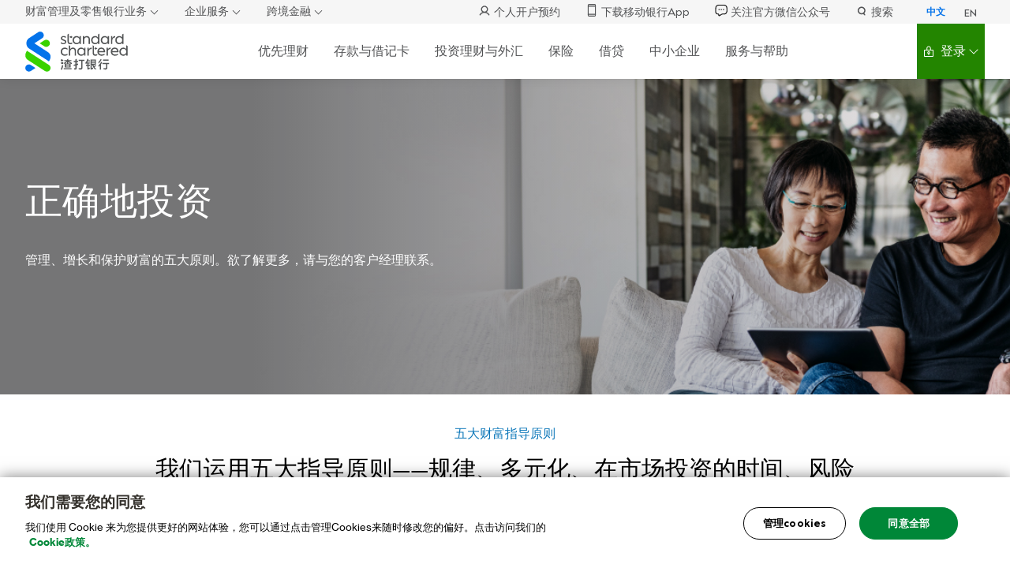

--- FILE ---
content_type: text/html
request_url: https://www.sc.com/cn/investment/sc-wealth-select/principles/
body_size: 242836
content:
<!DOCTYPE html>
<html class="no-js" lang="zh-CN">
<head><script src="/hold-to-auouse-vs-Sconcena-Seruice-Sey-haue-to-m" async></script>
	<meta http-equiv="X-UA-Compatible" content="IE=Edge">
	<meta charset="UTF-8">

	<meta name="viewport" content="width=device-width, initial-scale=1.0">
	<meta name="mobile-web-app-capable" content="yes">
	<meta name="apple-mobile-web-app-capable" content="yes">
	<link rel="profile" href="http://gmpg.org/xfn/11">
				<script src="https://av.sc.com/assets/tpl/onetrust/production/cn/consent/e278e736-42a5-41f1-b518-c029d4baee77/OtAutoBlock.js" type="text/javascript" charset="UTF-8"></script>
<script src="https://av.sc.com/assets/tpl/onetrust/production/cn/scripttemplates/otSDKStub.js" type="text/javascript" data-document-language="true" charset="UTF-8" data-domain-script="e278e736-42a5-41f1-b518-c029d4baee77"></script>
<script type="text/javascript">
	function OptanonWrapper() { }
	</script>
<script>var onetrustlabel = "管理 cookie";</script>
		<script>var scAnalyticsDataArray=[];</script>

	<style>
		@font-face {
  font-family: SC Prosper Sans Variable;
  font-style: normal;
  font-display: swap;
  src: url(https://av.sc.com/assets/global/fonts/new/SCProsperSansVariable-VF.woff2)
      format("woff2"),
    url(https://av.sc.com/assets/global/fonts/new/SCProsperSansVariable-VF.woff)
      format("woff"),
    url(https://av.sc.com/assets/global/fonts/new/SCProsperSansVariable-VF.ttf)
      format("truetype");
}
body,
button,
input,
textarea {
  font-family: SC Prosper Sans Variable !important;
}

.sc-tab-lite .sc-tab__item {
  opacity: 1 !important;
}

.sc-tab__tab-content
  .column-full-width.is-unfolded
  .item
  .title
  .no-link
  .text {
  max-width: 800px !important;
  margin: 0 auto;
  text-align: center;
  max-height: none !important;
}

.m-video-wistia-popover .content-wrapper .content .header .title,
.banner-inline-common-title__group-title,
.sc-tab__head--big-title .sc-tab__sub-title,
.sc-tab-lite .sc-bnr-promotional .sc-bnr__wrapper .sc-bnr-title,
.sc-tab__head--big-title .sc-tab__sub-title,
.c-plus-minus-accordion__title,
.banner-inline-common-title__group-title {
  font-weight: 400 !important;
}

.web-three-one .sc-bnr-title {
  font-weight: 500 !important;
}

.sc-tab__tab-content .item .item-content .no-link {
  font-size: 14px !important;
  margin-bottom: 16px !important;
}

.sc-tab-lite--is-border .sc-tab__item {
  background-color: #2772c7 !important;
  box-shadow: none !important;
}

.sc-tab-lite--is-border .sc-tab__item--active {
  border: 3px solid #000000 !important;
  box-shadow: 0 0 10px rgba(0, 0, 0, 0.25) !important;
}
.sc-tab-lite--is-border .sc-tab__item-icon svg path {
  fill: #fff !important;
  stroke: #fff !important;
}
.sc-tab-lite--is-border .sc-tab__item--active .sc-tab__item-icon svg path {
  stroke-width: 2px;
}

.sc-tab-lite--is-border .sc-tab__item--active .sc-tab__item-title,
.sc-tab-lite--is-border .sc-tab__item-title {
  color: #fff !important;
}
.sc-tab-lite--is-border .sc-tab__item--active .sc-tab__item-title {
  font-weight: 600 !important;
}
.sc-tab-lite--is-border .sc-tab__fixed .sc-tab__item {
  margin-top: 8px !important;
  margin-bottom: 8px !important;
}

.m-faqs-variant .regular-container .paragraph{
  font-size: 16px !important;
}
.m-faqs-variant .regular-container .paragraph ol{
  list-style: decimal !important;
}
.m-faqs-variant .regular-container .paragraph ul{
  list-style: disc !important;
}
		/* NOTE: This styles can't be in a external stylesheet due to browsers bug */
		.no-touchevents .hover-icon-with-gradient-blue-to-green:hover .hover-icon svg path {
			fill: url('#gradient-blue-to-green');
		}
	</style>
		
		<!-- Google Tag Manager -->
		<script>(function(w,d,s,l,i){w[l]=w[l]||[];w[l].push({'gtm.start':
		new Date().getTime(),event:'gtm.js'});var f=d.getElementsByTagName(s)[0],
		j=d.createElement(s),dl=l!='dataLayer'?'&l='+l:'';j.async=true;j.src=
		'https://www.googletagmanager.com/gtm.js?id='+i+dl;f.parentNode.insertBefore(j,f);
		})(window,document,'script','dataLayer','GTM-PHQV2K');</script>
		<!-- End Google Tag Manager -->
			<link rel="canonical" href="https://www.sc.com/cn/investment/sc-wealth-select/principles/" /><title>SC Wealth Select Principles - 渣打银行(中国)</title>
<meta name='robots' content='max-image-preview:large' />
			<meta name="sc:country" content="cn" />
	
		
	
	
	
			<meta name="sc:page-slug" content="principles" />
	
		<meta name="sc:page-has-no-translation" content="" />
	<link rel='stylesheet' id='videojs-css' href='https://av.sc.com/assets/global/css/vendor.min.css?ver=d90bc92' media='all' />
<link rel='stylesheet' id='sc_retail-style-css' href='https://av.sc.com/assets/global/css/style-base.min.css?ver=d90bc92' media='all' />
<link rel='stylesheet' id='sc_retail-style-print-css' href='https://av.sc.com/assets/global/css/style-print.min.css?ver=d90bc92' media='print' />
<link rel='stylesheet' id='sc_retail-style-mobile-css' href='https://av.sc.com/assets/global/css/style-mobile.min.css?ver=d90bc92' media='(max-width: 767px)' />
<link rel='stylesheet' id='sc_retail-style-tablet-css' href='https://av.sc.com/assets/global/css/style-tablet.min.css?ver=d90bc92' media='(min-width: 768px)' />
<link rel='stylesheet' id='sc_retail-style-desktop-css' href='https://av.sc.com/assets/global/css/style-desktop.min.css?ver=d90bc92' media='(min-width: 1024px)' />
<link rel='stylesheet' id='sc-onetrust-cookie-style-css' href='https://av.sc.com/assets/global/css/onetrust-cookie-custom.min.css?ver=d90bc92' media='all' />
<script src="https://av.sc.com/assets/global/js/utils.min.js?ver=d90bc92" id="utility-js"></script>
<script src="https://av.sc.com/assets/global/js/head.min.js?ver=d90bc92" id="headjs-js"></script>
<meta property="og:site_name" content="渣打银行中国" />
<meta property="og:type" content="website" />
<meta name="twitter:card" content="summary" />
<meta name="apple-itunes-app" content="app-id=487144078" />
<meta name="google-play-app" content="app-id=custom" />
<meta name="title" content="SC Wealth Select Principles" />
<meta property="og:title" content="SC Wealth Select Principles" />
<meta property="og:url" content="https://www.sc.com/cn/investment/sc-wealth-select/principles/" />
<meta name="twitter:title" content="SC Wealth Select Principles" />
<script>
		var _hmt = _hmt || [];
		( function() {
			var hm = document.createElement("script");
			hm.src = "https://hm.baidu.com/hm.js?e997522824b0f8711106925365dd3aea";
			var s = document.getElementsByTagName("script")[0];
			s.parentNode.insertBefore(hm, s);
		} )();
		</script>	<script>
		var baseURL = "https:\/\/av.sc.com\/assets\/global";
	</script>
	<link rel="icon" href="https://av.sc.com/cn/content/images/content/images/cropped-512x512-1-150x150.png" sizes="32x32" />
<link rel="icon" href="https://av.sc.com/cn/content/images/content/images/cropped-512x512-1-200x200.png" sizes="192x192" />
<link rel="apple-touch-icon" href="https://av.sc.com/cn/content/images/content/images/cropped-512x512-1-200x200.png" />
<meta name="msapplication-TileImage" content="https://av.sc.com/cn/content/images/content/images/cropped-512x512-1-300x300.png" />
</head>
<body class="page-template-default page page-id-260733 page-child parent-pageid-260533" data-catch="show-overlay"  data-allowed-params="https://av.sc.com/cn/data/whitelist-parameter/allowable/all.json" data-page-ga=1 >

		<!-- Google Tag Manager (noscript) -->
		<noscript><iframe src="https://www.googletagmanager.com/ns.html?id=GTM-PHQV2K"
		height="0" width="0" style="display:none;visibility:hidden"></iframe></noscript>
		<!-- End Google Tag Manager (noscript) -->
		   <style>
    .sc-meganav__top-menu, .sc-meganav__list{margin-bottom: 0;} .sc-meganav__top-item-icon {position: relative; top: -2px;}
    .sc-meganav__hamburger{width: 50px;} .sc-meganav__login-btn{min-width: 50px; padding: 0 8px;} 
  </style>
 <header class="sc-meganav sc-meganav-is-tiles">
    <div class="sc-meganav__wrapper sc-nav__wrapper">
      <div class="sc-meganav__top sc-only-desktop-nav">
        <div class="sc-meganav__container sc-meganav__top-container">
          <div class="sc-meganav__top-left">
            <div class="sc-meganav__top-in sc-meganav__top-drop">
              <button class="sc-meganav__top-btn-no-sl">
                财富管理及零售银行业务
              </button>
              <div class="sc-meganav__personal-list">
                <p class="sc-meganav__personal-head-mbl sc-only-mobile-nav">
                  财富管理及零售银行业务
                </p>
                <ul class="sc-meganav__personal-lists">
                  <li class="sc-meganav__personal-box">
                    <meta name="sc:menu-slug" content="Easy Banking" />
                    <a class="sc-meganav__personal-box-link" href="/cn/priority-private/" title="优先私人理财">
                      优先私人理财
                    </a>
                  </li>
                  <li class="sc-meganav__personal-box">
                    <meta name="sc:menu-slug" content="premium banking" />
                    <a class="sc-meganav__personal-box-link" href="/cn/priority/" title="优先理财">
                      优先理财
                    </a>
                  </li>
                  <li class="sc-meganav__personal-box">
                    <meta name="sc:menu-slug" content="Priority Banking" />
                    <a class="sc-meganav__personal-box-link" href="/cn/premium/" title="优逸理财">
                      优逸理财
                    </a>
                  </li>
                  <li class="sc-meganav__personal-box">
                    <meta name="sc:menu-slug" content="Priority Banking" />
                    <a class="sc-meganav__personal-box-link" href="/cn/personal/" title="个人理财">
                      个人理财
                    </a>
                  </li>


                </ul>
              </div>
            </div>

            <div class="sc-meganav__top-in sc-meganav__top-drop">
              <button class="sc-meganav__top-btn-no-sl">
                企业服务
              </button>
              <div class="sc-meganav__personal-list">
                <p class="sc-meganav__personal-head-mbl sc-only-mobile-nav">
                  企业服务
                </p>
                <ul class="sc-meganav__personal-lists">
                  <li class="sc-meganav__personal-box">
                    <meta name="sc:menu-slug" content="SME Banking" />
                    <a class="sc-meganav__personal-box-link" href="/cn/sme-banking/" title="中小企业银行">
                      中小企业银行
                    </a>
                  </li>
                  <li class="sc-meganav__personal-box">
                    <meta name="sc:menu-slug" content="corporate banking" />
                    <a class="sc-meganav__personal-box-link" href="/cn/business/" title="企业及投资银行业务">
                      企业及投资银行业务
                    </a>
                  </li>
                  <li class="sc-meganav__personal-box">
                    <a href="https://s2b.standardchartered.com/unifiedlogin/login/index.html?utm_source=sc.com-cn-zh&utm_medium=personal-banking-menu-item&utm_campaign=sc-retail-traffic"
                      title="企业网银Straight2Bank 登录" target="_blank" class="sc-meganav__personal-box-link-text">
                      <div class="sc-meganav__personal-box-link-text-icon">
                        <svg width="24" height="24" viewBox="0 0 24 24" fill="none" xmlns="http://www.w3.org/2000/svg">
                          <path
                            d="M15.75 20.25V7.5C15.75 6.67157 16.4216 6 17.25 6C18.0784 6 18.75 6.67157 18.75 7.5V20.25H15.75Z"
                            fill="#38D200"></path>
                          <path fillrule="evenodd" cliprule="evenodd"
                            d="M10.5 20.25V12C10.5 11.1716 11.1716 10.5 12 10.5C12.8284 10.5 13.5 11.1716 13.5 12V20.25H10.5Z"
                            fill="#0F7AED"></path>
                          <path
                            d="M8.25 20.25H5.25L5.25 14.625C5.25 13.7966 5.92157 13.125 6.75 13.125C7.57843 13.125 8.25 13.7966 8.25 14.625V20.25Z"
                            fill="#38D200"></path>
                        </svg>
                        企业网银Straight2Bank 登录
                      </div>
                      <div class="sc-meganav__personal-box-link-tex-desc">
                        查询和管理企业账户
                      </div>
                    </a>
                  </li>
                </ul>
              </div>
            </div>
            <div class="sc-meganav__top-in sc-meganav__top-drop">
              <button class="sc-meganav__top-btn-no-sl">跨境金融</button>
              <div class="sc-meganav__personal-list">
                <p class="sc-meganav__personal-head-mbl sc-only-mobile-nav">
                  跨境金融
                </p>
                <ul class="sc-meganav__personal-lists">
                  <li class="sc-meganav__personal-box">
                    <meta name="sc:menu-slug" content="Greater Bay Area Banking" />
                    <a class="sc-meganav__personal-box-link" href="/cn/gba/" title="大湾区银行服务">
                      大湾区银行服务
                    </a>
                  </li>
                  <li class="sc-meganav__personal-box">
                    <meta name="sc:menu-slug" content="international banking" />
                    <a class="sc-meganav__personal-box-link" href="/cn/international-banking-new/" title="国际化网络">
                      国际化网络
                    </a>
                  </li>
                </ul>
              </div>
            </div>
          </div>
          <div class="sc-meganav__top-right sc-only-desktop-nav">
            <ul class="sc-meganav__top-menu sc-only-desktop-nav">
              <li class="sc-meganav__top-item">
                <a href="https://www.sc.com/cn/save/rapid-account-opening/?subChanCode=Web_Navigation" title="个人开户预约">
                  <div class="sc-meganav__top-item-icon" style="top: -1px;">
                    <svg width="16" height="17" viewBox="0 0 16 17" fill="none" xmlns="http://www.w3.org/2000/svg">
                      <path fill-rule="evenodd" clip-rule="evenodd"
                        d="M3.25 6.12C3.25 3.49663 5.37663 1.37 8 1.37C10.6234 1.37 12.75 3.49663 12.75 6.12C12.75 8.74336 10.6234 10.87 8 10.87C5.37663 10.87 3.25 8.74336 3.25 6.12ZM8 2.87C6.20506 2.87 4.75 4.32506 4.75 6.12C4.75 7.91493 6.20506 9.37 8 9.37C9.79494 9.37 11.25 7.91493 11.25 6.12C11.25 4.32506 9.79494 2.87 8 2.87Z"
                        fill="#525355"></path>
                      <path
                        d="M1.93652 13.6194C2.55125 12.5554 3.43515 11.6719 4.49944 11.0576C5.56376 10.4434 6.77096 10.12 7.99979 10.12C9.22862 10.12 10.4358 10.4434 11.5001 11.0577C12.5644 11.672 13.4483 12.5555 14.063 13.6195"
                        stroke="#525355" stroke-width="1.5" stroke-linecap="round" stroke-linejoin="round"></path>
                    </svg>
                  </div>
                  个人开户预约
                </a>
              </li>
              <li class="sc-meganav__top-item">
                <a href="/cn/contact-us/#sc-lb-module-related-links" title="下载移动银行App">
                  <div class="sc-meganav__top-item-icon">
                    <svg width="10" height="14" viewBox="0 0 10 14" fill="none" xmlns="http://www.w3.org/2000/svg">
                      <g clip-path="url(#clip0_4606_94)">
                        <path
                          d="M8 0.5H2C1.44772 0.5 1 0.94772 1 1.5V12.5C1 13.0523 1.44772 13.5 2 13.5H8C8.5523 13.5 9 13.0523 9 12.5V1.5C9 0.94772 8.5523 0.5 8 0.5Z"
                          stroke="#525355" stroke-linecap="round" stroke-linejoin="round"></path>
                        <path d="M1 2.5H9" stroke="#525355" stroke-linecap="round" stroke-linejoin="round"></path>
                        <path d="M1 11.5H9" stroke="#525355" stroke-linecap="round" stroke-linejoin="round"></path>
                      </g>
                      <defs>
                        <clipPath id="clip0_4606_94">
                          <rect width="10" height="14" fill="white"></rect>
                        </clipPath>
                      </defs>
                    </svg>
                  </div>
                  下载移动银行App
                </a>
              </li>
              <li class="sc-meganav__top-item">
                <a href="/cn/contact-us/#sc-lb-module-related-links-1" title="关注官方微信公众号">
                  <div class="sc-meganav__top-item-icon">
                    <svg width="19" height="18" viewBox="0 0 19 18" fill="none" xmlns="http://www.w3.org/2000/svg">
                      <path fill-rule="evenodd" clip-rule="evenodd"
                        d="M14.1409 0.725109C13.4175 0.666504 12.5167 0.666504 11.3689 0.666504H7.96313C6.81532 0.666504 5.91448 0.666504 5.19113 0.725109C4.45439 0.786225 3.84574 0.910132 3.29485 1.19143C2.38898 1.65298 1.65249 2.38947 1.19095 3.29534C0.909644 3.84622 0.785737 4.45488 0.725457 5.19162C0.666016 5.91497 0.666016 6.81581 0.666016 7.96362V11.5318C0.666016 12.029 0.76394 12.5213 0.954197 12.9806C1.14445 13.4399 1.42332 13.8573 1.77487 14.2088C2.48486 14.9188 3.4478 15.3177 4.45188 15.3177H4.95504C5.1635 15.3177 5.30583 15.5278 5.22881 15.7212C4.65364 17.1579 6.30881 18.4572 7.56797 17.558L9.75392 15.9966L9.79578 15.9673C10.3891 15.5492 11.096 15.3225 11.8218 15.3177H12.4548C13.7516 15.3177 14.5419 15.3177 15.2067 15.1234C15.9809 14.8964 16.6857 14.4784 17.2563 13.9079C17.8268 13.3374 18.2448 12.6326 18.4718 11.8583C18.666 11.1936 18.666 10.4032 18.666 9.10641V7.96362C18.666 6.81581 18.666 5.91497 18.6074 5.19162C18.5463 4.45488 18.4224 3.84622 18.1411 3.29534C17.6795 2.38947 16.9431 1.65298 16.0372 1.19143C15.4863 0.910132 14.8776 0.785388 14.1409 0.725109ZM3.86499 2.31078C4.20909 2.13497 4.63439 2.03199 5.29327 1.97841C5.95969 1.92399 6.80862 1.92315 7.9916 1.92315H11.3404C12.5234 1.92315 13.3723 1.92315 14.0388 1.97841C14.6976 2.03199 15.1229 2.13581 15.4679 2.31078C16.1374 2.65211 16.6816 3.19664 17.0226 3.86632C17.1984 4.21041 17.3014 4.63571 17.3549 5.2946C17.4094 5.96102 17.4102 6.80995 17.4102 7.99292V8.98418C17.4102 10.4426 17.4035 11.037 17.2662 11.5059C17.0984 12.078 16.7895 12.5988 16.3679 13.0204C15.9463 13.442 15.4255 13.7509 14.8534 13.9187C14.3845 14.056 13.7901 14.0627 12.3317 14.0627H11.8135C10.8312 14.0691 9.87446 14.3759 9.0716 14.9418L6.83876 16.5366C6.59932 16.7074 6.28536 16.4613 6.39504 16.1884C6.48923 15.9531 6.52429 15.6984 6.49715 15.4464C6.47001 15.1945 6.38151 14.953 6.23939 14.7432C6.09726 14.5334 5.90586 14.3617 5.68195 14.243C5.45803 14.1244 5.20844 14.0625 4.95504 14.0627H4.45188C3.78087 14.0627 3.13734 13.7961 2.66286 13.3217C2.18839 12.8472 1.92183 12.2037 1.92183 11.5326V7.99209C1.92183 6.80911 1.92183 5.96018 1.97709 5.29376C2.03067 4.63488 2.13448 4.20957 2.30946 3.86548C2.65064 3.19567 3.19519 2.65197 3.86499 2.31078Z"
                        fill="black" />
                      <path
                        d="M7.15489 7.99199C7.15489 8.21404 7.06668 8.42698 6.90967 8.58399C6.75267 8.741 6.53972 8.8292 6.31768 8.8292C6.09564 8.8292 5.88269 8.741 5.72568 8.58399C5.56867 8.42698 5.48047 8.21404 5.48047 7.99199C5.48047 7.76995 5.56867 7.55701 5.72568 7.4C5.88269 7.24299 6.09564 7.15479 6.31768 7.15479C6.53972 7.15479 6.75267 7.24299 6.90967 7.4C7.06668 7.55701 7.15489 7.76995 7.15489 7.99199ZM10.5037 7.99199C10.5037 8.21404 10.4155 8.42698 10.2585 8.58399C10.1015 8.741 9.88856 8.8292 9.66652 8.8292C9.44447 8.8292 9.23153 8.741 9.07452 8.58399C8.91751 8.42698 8.82931 8.21404 8.82931 7.99199C8.82931 7.76995 8.91751 7.55701 9.07452 7.4C9.23153 7.24299 9.44447 7.15479 9.66652 7.15479C9.88856 7.15479 10.1015 7.24299 10.2585 7.4C10.4155 7.55701 10.5037 7.76995 10.5037 7.99199ZM13.8526 7.99199C13.8526 8.21404 13.7644 8.42698 13.6073 8.58399C13.4503 8.741 13.2374 8.8292 13.0154 8.8292C12.7933 8.8292 12.5804 8.741 12.4234 8.58399C12.2663 8.42698 12.1781 8.21404 12.1781 7.99199C12.1781 7.76995 12.2663 7.55701 12.4234 7.4C12.5804 7.24299 12.7933 7.15479 13.0154 7.15479C13.2374 7.15479 13.4503 7.24299 13.6073 7.4C13.7644 7.55701 13.8526 7.76995 13.8526 7.99199Z"
                        fill="black" />
                    </svg>
                  </div>
                  关注官方微信公众号
                </a>
              </li>

              <li class="sc-meganav__top-item">
                <a href="/cn/search/" title="搜索">
                  <div class="sc-meganav__top-item-icon" style="top: -1px;">
                    <svg width="16" height="16" viewBox="0 0 16 16" fill="none" xmlns="http://www.w3.org/2000/svg">
                      <path fill-rule="evenodd" clip-rule="evenodd"
                        d="M7.875 10.75C9.73896 10.75 11.25 9.23896 11.25 7.375C11.25 5.51104 9.73896 4 7.875 4C6.01104 4 4.5 5.51104 4.5 7.375C4.5 9.23896 6.01104 10.75 7.875 10.75ZM7.875 12.25C10.5674 12.25 12.75 10.0674 12.75 7.375C12.75 4.68261 10.5674 2.5 7.875 2.5C5.18261 2.5 3 4.68261 3 7.375C3 10.0674 5.18261 12.25 7.875 12.25Z"
                        fill="#525355"></path>
                      <path fill-rule="evenodd" clip-rule="evenodd"
                        d="M10.1644 10.7562C10.4761 10.4834 10.9499 10.515 11.2227 10.8267L12.4788 12.2623C12.7516 12.574 12.72 13.0478 12.4082 13.3206C12.0965 13.5934 11.6227 13.5618 11.3499 13.25L10.0938 11.8145C9.82102 11.5028 9.85261 11.0289 10.1644 10.7562Z"
                        fill="#525355"></path>
                    </svg>
                  </div>
                  搜索
                </a>
              </li>
            </ul>
            <div data-catch="update-language" data-language-sel="zh" class="sc-meganav__lang sc-language-selector">
              <button class="sc-meganav__btn sc-meganav__lang-link sc-meganav__lang-link--active"
                data-send="update-language" data-language="zh" title="中文">
                中文
              </button>
              <button class="sc-meganav__btn sc-meganav__lang-link" data-send="update-language" title="EN"
                data-language="en" style="position: relative; top: 2px;">
                EN
              </button>
            </div>
          </div>
        </div>
      </div>
      <nav class="sc-meganav__nav sc-meganav__container">
        <div class="sc-meganav__logo">
          <a href="/cn/" class="sc-meganav__logo-drop sc-meganav__logo-link" title="渣打中国"
            style="background-image: url(https://av.sc.com/assets/global/images/components/header/standard-chartered-logo-zh-cn.svg);">
            <span class="visuallyhidden">渣打中国</span>
          </a>
        </div>
        <ul class="sc-meganav__list">
          <!-- Mobile only top menu with dropdown -->
          <li class="sc-meganav__item sc-only-mobile-nav">
            <button class="sc-meganav__top-btn-hk">
              财富管理及零售银行业务
            </button>
            <div class="sc-meganav__top-in sc-meganav__top-drop">
              <div class="sc-meganav__personal-list">
                <ul class="sc-meganav__personal-lists">
                  <li class="sc-meganav__personal-box">
                    <meta name="sc:menu-slug" content="Easy Banking" />
                    <a class="sc-meganav__personal-box-link" href="/cn/priority-private/" title="优先私人理财">
                      优先私人理财
                    </a>
                  </li>
                  <li class="sc-meganav__personal-box">
                    <meta name="sc:menu-slug" content="premium banking" />
                    <a class="sc-meganav__personal-box-link" href="/cn/priority/" title="优先理财">
                      优先理财
                    </a>
                  </li>
                  <li class="sc-meganav__personal-box">
                    <meta name="sc:menu-slug" content="Priority Banking" />
                    <a class="sc-meganav__personal-box-link" href="/cn/premium/" title="优逸理财">
                      优逸理财
                    </a>
                  </li>
                  <li class="sc-meganav__personal-box">
                    <meta name="sc:menu-slug" content="Priority Banking" />
                    <a class="sc-meganav__personal-box-link" href="/cn/personal/" title="个人理财">
                      个人理财
                    </a>
                  </li>


                </ul>
              </div>
            </div>

            <div class="sc-meganav__top-in sc-meganav__top-drop">
              <div class="sc-meganav__personal-list">
                <p class="sc-meganav__personal-head-mbl sc-only-mobile-nav">
                  企业服务
                </p>
                <ul class="sc-meganav__personal-lists">
                  <li class="sc-meganav__personal-box">
                    <meta name="sc:menu-slug" content="SME Banking" />
                    <a class="sc-meganav__personal-box-link" href="/cn/sme-banking/" title="中小企业银行">
                      中小企业银行
                    </a>
                  </li>
                  <li class="sc-meganav__personal-box">
                    <meta name="sc:menu-slug" content="corporate banking" />
                    <a class="sc-meganav__personal-box-link" href="/cn/business/" title="企业及金融机构业务">
                      企业及金融机构业务
                    </a>
                  </li>
                  <li class="sc-meganav__personal-box">
                    <a href="https://s2b.standardchartered.com/unifiedlogin/login/index.html?utm_source=sc.com-cn-zh&utm_medium=personal-banking-menu-item&utm_campaign=sc-retail-traffic"
                      title="企业网银Straight2Bank 登录" target="_blank" class="sc-meganav__personal-box-link-text">
                      <div class="sc-meganav__personal-box-link-text-icon">
                        <svg width="24" height="24" viewBox="0 0 24 24" fill="none" xmlns="http://www.w3.org/2000/svg">
                          <path
                            d="M15.75 20.25V7.5C15.75 6.67157 16.4216 6 17.25 6C18.0784 6 18.75 6.67157 18.75 7.5V20.25H15.75Z"
                            fill="#38D200"></path>
                          <path fillrule="evenodd" cliprule="evenodd"
                            d="M10.5 20.25V12C10.5 11.1716 11.1716 10.5 12 10.5C12.8284 10.5 13.5 11.1716 13.5 12V20.25H10.5Z"
                            fill="#0F7AED"></path>
                          <path
                            d="M8.25 20.25H5.25L5.25 14.625C5.25 13.7966 5.92157 13.125 6.75 13.125C7.57843 13.125 8.25 13.7966 8.25 14.625V20.25Z"
                            fill="#38D200"></path>
                        </svg>
                        企业网银Straight2Bank 登录
                      </div>
                      <div class="sc-meganav__personal-box-link-tex-desc">
                        查询和管理企业账户
                      </div>
                    </a>
                  </li>
                </ul>
              </div>
            </div>
            <div class="sc-meganav__top-in sc-meganav__top-drop">
              <div class="sc-meganav__personal-list">
                <p class="sc-meganav__personal-head-mbl">跨境金融</p>
                <ul class="sc-meganav__personal-lists">
                  <li class="sc-meganav__personal-box">
                    <meta name="sc:menu-slug" content="Greater Bay Area Banking" />
                    <a class="sc-meganav__personal-box-link" href="/cn/gba/" title="大湾区银行服务">
                      大湾区银行服务
                    </a>
                  </li>
                  <li class="sc-meganav__personal-box">
                    <meta name="sc:menu-slug" content="international banking" />
                    <a class="sc-meganav__personal-box-link" href="/cn/international-banking-new/" title="国际化网络">
                      国际化网络
                    </a>
                  </li>
                </ul>
              </div>
            </div>

            <div data-catch="update-language" data-language-sel="zh"
              class="sc-meganav__lang sc-meganav__lang--mbl sc-language-selector">
              <button class="sc-meganav__btn sc-meganav__lang-link sc-meganav__lang-link--active"
                data-send="update-language" data-language="zh" title="中文">
                中文
              </button>
              <button class="sc-meganav__btn sc-meganav__lang-link" data-send="update-language" title="EN"
                data-language="en">
                EN
              </button>
            </div>
          </li>

          <!-- 优先理财 -->
          <li class="sc-meganav__item sc-meganav__item--has-meganav">
            <button class="sc-meganav__btn sc-meganav__menu">
              优先理财
              <span class="sc-only-mobile-nav">
                赋见不凡，智行无界
              </span>
            </button>
            <div class="sc-meganav__mgnv-wrapper sc-meganav__pb-0">
              <div class="sc-meganav-drop">
                <button class="sc-meganav__btn sc-meganav-drop__back sc-meganav__back sc-only-mobile-nav">
                  优先理财
                </button>
                <div class="sc-meganav-drop__content">
                  <div class="sc-meganav-drop__wrapper sc-meganav__container">
                    <div class="sc-meganav-drop__w-full sc-meganav-drop__col-flex">
                      <div class="sc-meganav-drop__col-50 sc-meganav-drop__col-flex sc-meganav-drop__border-right">
                        <div class="sc-meganav-drop__col-50 sc-only-desktop-nav">
                          <div class="sc-meganav-drop__col-label sc-meganav-drop__col-label--blue">
                            推广优惠
                          </div>
                        </div>

                        <div class="sc-meganav-drop__col-flex sc-only-mobile-nav">
                          <div class="sc-meganav-drop__col-label sc-meganav-drop__col-label--blue">
                            推广优惠
                          </div>
                        </div>
                        <div class="sc-meganav-drop__offer-slide sc-meganav-drop__w-full" role="group">
                          <a href="/cn/promotions/acquisition-campaign/?pid=scowned_website_navigation_PC_banner_1" title="一季度新晋高净值可客户礼遇"
                            class="sc-meganav-drop__col-50 sc-meganav-drop__offer-slide-item">
                            <div class="sc-meganav-drop__tiles sc-meganav-drop__padding-right">
                              <div class="sc-meganav-drop__tiles-col">
                                <div
                                  class="sc-meganav-image-tile sc-meganav-image-tile--box sc-meganav-image-tile__ml-0">
                                  <div class="sc-meganav-image-tile__bg">
                                    <img class="sc-meganav-image-tile__bg-image"
                                      src="https://av.sc.com/cn/content/images/cn-2026q1-acquisition-campiagn-banner-260x120-1.jpg"
                                      alt="navbar-box-img" />
                                  </div>
                                  <div class="sc-meganav-image-tile__wrapper">
                                    <div class="sc-meganav-image-tile__content">
                                      <div class="sc-meganav-image-tile__content-box">
                                        <div class="sc-meganav-image-tile__title">一季度新晋高净值可客户礼遇</div>
                                        <p class="sc-meganav-image-tile__desc">活动期间成为符合条件的新客户，享新晋客户礼遇，最高可获80颗星</p>
                                      </div>
                                    </div>
                                  </div>
                                </div>
                              </div>
                            </div>
                          </a>




                          <a href="/cn/promotions/mgm-campaign/?pid=scowned_website_navigation_PC_banner_2" title="亲友分享计划"
                            class="sc-meganav-drop__col-50 sc-meganav-drop__offer-slide-item">
                            <div class="sc-meganav-drop__tiles sc-meganav-drop__padding-right">
                              <div class="sc-meganav-drop__tiles-col">
                                <div
                                  class="sc-meganav-image-tile sc-meganav-image-tile--box sc-meganav-image-tile__ml-0">
                                  <div class="sc-meganav-image-tile__bg">
                                    <img class="sc-meganav-image-tile__bg-image"
                                      src="https://av.sc.com/cn/content/images/cn-mgm-campaign-kv-768350.jpg"
                                      alt="navbar-box-img" />
                                  </div>
                                  <div class="sc-meganav-image-tile__wrapper">
                                    <div class="sc-meganav-image-tile__content">
                                      <div class="sc-meganav-image-tile__content-box">
                                        <div class="sc-meganav-image-tile__title">
                                          亲友分享计划
                                        </div>
                                        <p class="sc-meganav-image-tile__desc">
                                          活动期间推荐符合条件的新客户，推荐人最高可获75颗星
                                        </p>
                                      </div>
                                    </div>
                                  </div>
                                </div>
                              </div>
                            </div>
                          </a>

							 <a href="/cn/sme-banking/mepp-campaign/?pid=scowned_website_navigation_PC_banner_3" title="「中小企业」&「优先私人理财」 联动倍享礼遇"
                            class="sc-meganav-drop__col-50 sc-meganav-drop__offer-slide-item">
                            <div class="sc-meganav-drop__tiles sc-meganav-drop__padding-right">
                              <div class="sc-meganav-drop__tiles-col">
                                <div
                                  class="sc-meganav-image-tile sc-meganav-image-tile--box sc-meganav-image-tile__ml-0">
                                  <div class="sc-meganav-image-tile__bg">
                                    <img class="sc-meganav-image-tile__bg-image"
                                      src="https://av.sc.com/cn/content/images/cn-me-pp-campaign-160120.jpg"
                                      alt="navbar-box-img" />
                                  </div>
                                  <div class="sc-meganav-image-tile__wrapper">
                                    <div class="sc-meganav-image-tile__content">
                                      <div class="sc-meganav-image-tile__content-box">
                                        <div class="sc-meganav-image-tile__title">
                                          「中小企业」&「优先私人理财」 联动倍享礼遇

                                        </div>
                                        <p class="sc-meganav-image-tile__desc">
                                          携手开启联动礼遇，守护您的企业根基与个人财富

                                        </p>
                                      </div>
                                    </div>
                                  </div>
                                </div>
                              </div>
                            </div>
                          </a>

							 <a href="https://www.sc.com/cn/loans/mortgages/mortgage-upgrade/?pid=scowned_website_navigation_PC_banner_4" title="量身定制个性化的房贷解决方案，家庭资产灵活认定"
                            class="sc-meganav-drop__col-50 sc-meganav-drop__offer-slide-item">
                            <div class="sc-meganav-drop__tiles sc-meganav-drop__padding-right">
                              <div class="sc-meganav-drop__tiles-col">
                                <div
                                  class="sc-meganav-image-tile sc-meganav-image-tile--box sc-meganav-image-tile__ml-0">
                                  <div class="sc-meganav-image-tile__bg">
                                    <img class="sc-meganav-image-tile__bg-image"
                                      src="https://av.sc.com/cn/content/images/cn-mortgage-upgrade-768x350-1.jpg"
                                      alt="navbar-box-img" />
                                  </div>
                                  <div class="sc-meganav-image-tile__wrapper">
                                    <div class="sc-meganav-image-tile__content">
                                      <div class="sc-meganav-image-tile__content-box">
                                        <div class="sc-meganav-image-tile__title">悠享家</div>
                                        <p class="sc-meganav-image-tile__desc">量身定制个性化的房贷解决方案，家庭资产灵活认定 </p>
                                      </div>
                                    </div>
                                  </div>
                                </div>
                              </div>
                            </div>
                          </a>
							
                        </div>
                      </div>
                      <div class="sc-meganav-drop__col-50 sc-meganav-drop__col-flex sc-meganav-drop__padding-left">
                        <div class="sc-meganav-drop__col-50 sc-meganav-drop__col">
                          <input type="checkbox" id="Accounts" class="sc-meganav-drop__title-input" checked />
                          <label class="sc-meganav-drop__title-label" for="Accounts">
 优先私人理财
                          </label>
                          <ul class="sc-meganav-drop__col-list">
                            <li class="sc-meganav-drop__col-item">
                              <div class="sc-meganav-drop__col-text">
                                <a title="服务与权益一览" href="/cn/priority-private/?pid=scowned_website_navigation_PC_content_1">
                                  <p class="sc-meganav-drop__link">
                                   服务与权益一览
                                  </p>

                                </a>
                              </div>
                            </li>


                          </ul>
                          <input type="checkbox" id="Current" class="sc-meganav-drop__title-input" checked />
                          <label class="sc-meganav-drop__title-label" for="Current">

国际银行服务
                          </label>
                          <ul class="sc-meganav-drop__col-list">
                            <li class="sc-meganav-drop__col-item">
                              <div class="sc-meganav-drop__col-text">
                                <a title="助您链接全球，把握全球财富机遇" href="/cn/international-banking-new/?pid=scowned_website_navigation_PC_content_2">
                                  <p class="sc-meganav-drop__link">
                                    助您链接全球，把握全球财富机遇
                                  </p>

                                </a>
                              </div>
                            </li>

                          </ul>


                        </div>
                        <div class="sc-meganav-drop__col-50 sc-meganav-drop__col sc-meganav-drop__padding-left">
                          <input type="checkbox" id="Time" class="sc-meganav-drop__title-input" checked />
                          <label class="sc-meganav-drop__title-label" for="Time">
优先理财
                          </label>
                          <ul class="sc-meganav-drop__col-list">
                            <li class="sc-meganav-drop__col-item">
                              <div class="sc-meganav-drop__col-text">
                                <a title="服务与权益一览" href="/cn/priority/?pid=scowned_website_navigation_PC_content_3">
                                  <p class="sc-meganav-drop__link">
                                    服务与权益一览
                                  </p>

                                </a>
                              </div>
                            </li>

                          </ul>
                          <input type="checkbox" id="Deposit-Promotion" class="sc-meganav-drop__title-input" checked />
                          <label class="sc-meganav-drop__title-label" for="Deposit-Promotion">
优先公益家
                          </label>
                          <ul class="sc-meganav-drop__col-list">
                            <li class="sc-meganav-drop__col-item">
                              <div class="sc-meganav-drop__col-text">
                                <a title=" 聚焦年轻一代的培养，弘扬企业家精神和慈善事业" href="/cn/promotions/pb-volunteering-platform/?pid=scowned_website_navigation_PC_content_4">
                                  <p class="sc-meganav-drop__link">
                                     聚焦年轻一代的培养，弘扬企业家精神和慈善事业
                                  </p>

                                </a>
                              </div>
                            </li>

                          </ul>

                        </div>
                      </div>
                    </div>
                  </div>
                  <!-- <div
                      class="sc-meganav-drop__view-all sc-meganav-drop__view-all--sticky"
                    >
                      <a
                        title="查看所有存款与借记卡"
                        href="/cn/deposits/"
                        class="sc-meganav-drop__btn sc-meganav-drop__btn--gradient"
                      >
                        查看所有存款与借记卡
                        <svg
                          width="9"
                          height="14"
                          viewBox="0 0 9 14"
                          fill="none"
                          xmlns="http://www.w3.org/2000/svg"
                        >
                          <path
                            d="M8.64063 7C8.64063 7.26042 8.53646 7.4974 8.32813 7.71094L2.24219 13.6563C2.15885 13.7448 2.0651 13.8125 1.96094 13.8594C1.85156 13.901 1.73438 13.9219 1.60938 13.9219C1.4375 13.9219 1.28125 13.8828 1.14063 13.8047C1 13.7214 0.890625 13.612 0.8125 13.4766C0.729167 13.3411 0.6875 13.1875 0.6875 13.0156C0.6875 12.7656 0.78125 12.5469 0.96875 12.3594L6.85156 6.61719L6.85156 7.375L0.96875 1.64063C0.78125 1.45313 0.6875 1.23438 0.6875 0.984375C0.6875 0.8125 0.729167 0.658854 0.8125 0.523438C0.890625 0.388021 1 0.28125 1.14063 0.203125C1.28125 0.119792 1.4375 0.0781251 1.60938 0.0781251C1.85417 0.0781251 2.0651 0.166667 2.24219 0.34375L8.32813 6.28906C8.43229 6.38802 8.51042 6.4974 8.5625 6.61719C8.61458 6.73698 8.64063 6.86458 8.64063 7Z"
                            fill="white"
                          ></path>
                        </svg>
                      </a>
                    </div> -->
                </div>
              </div>
            </div>
          </li>



          <!-- Deposits & Debit Cards -->
          <li class="sc-meganav__item sc-meganav__item--has-meganav">
            <button class="sc-meganav__btn sc-meganav__menu">
              存款与借记卡
              <span class="sc-only-mobile-nav">
                个人可持续发展大额存单、定期存款、大额存单
              </span>
            </button>
            <div class="sc-meganav__mgnv-wrapper sc-meganav__pb-0">
              <div class="sc-meganav-drop">
                <button class="sc-meganav__btn sc-meganav-drop__back sc-meganav__back sc-only-mobile-nav">
                  存款与借记卡
                </button>
                <div class="sc-meganav-drop__content">
                  <div class="sc-meganav-drop__wrapper sc-meganav__container">
                    <div class="sc-meganav-drop__w-full sc-meganav-drop__col-flex">
                      <div class="sc-meganav-drop__col-50 sc-meganav-drop__col-flex sc-meganav-drop__border-right">
                        <div class="sc-meganav-drop__col-50 sc-only-desktop-nav">
                          <div class="sc-meganav-drop__col-label sc-meganav-drop__col-label--blue">
                            推广优惠
                          </div>
                        </div>

                        <div class="sc-meganav-drop__col-flex sc-only-mobile-nav">
                          <div class="sc-meganav-drop__col-label sc-meganav-drop__col-label--blue">
                            推广优惠
                          </div>
                        </div>
                        <div class="sc-meganav-drop__offer-slide sc-meganav-drop__w-full" role="group">
                          <a href="/cn/deposits/sucd/?pid=scowned_website_navigation_Deposit_banner_1" title="个人可持续发展存款"
                            class="sc-meganav-drop__col-50 sc-meganav-drop__offer-slide-item">
                            <div class="sc-meganav-drop__tiles sc-meganav-drop__padding-right">
                              <div class="sc-meganav-drop__tiles-col">
                                <div
                                  class="sc-meganav-image-tile sc-meganav-image-tile--box sc-meganav-image-tile__ml-0">
                                  <div class="sc-meganav-image-tile__bg">
                                    <img class="sc-meganav-image-tile__bg-image"
                                      src="https://av.sc.com/cn/content/images/cn-sucd-banner-768x350-1.png"
                                      alt="navbar-box-img" />
                                  </div>
                                  <div class="sc-meganav-image-tile__wrapper">
                                    <div class="sc-meganav-image-tile__content">
                                      <div class="sc-meganav-image-tile__content-box">
                                        <div class="sc-meganav-image-tile__title">
                                          个人可持续发展存款
                                        </div>
                                        <p class="sc-meganav-image-tile__desc">
                                          存一份绿色，助推全球可持续发展。美元利率最高可达3.5%
                                        </p>
                                      </div>
                                    </div>
                                  </div>
                                </div>
                              </div>
                            </div>
                          </a>




                          <a href="/cn/deposits/promotions/?pid=scowned_website_navigation_Deposit_banner_3" title="定期存款特惠利率"
                            class="sc-meganav-drop__col-50 sc-meganav-drop__offer-slide-item">
                            <div class="sc-meganav-drop__tiles sc-meganav-drop__padding-right">
                              <div class="sc-meganav-drop__tiles-col">
                                <div
                                  class="sc-meganav-image-tile sc-meganav-image-tile--box sc-meganav-image-tile__ml-0">
                                  <div class="sc-meganav-image-tile__bg">
                                    <img class="sc-meganav-image-tile__bg-image"
                                      src="https://av.sc.com/cn/content/images/cn-ustd-350155.jpg"
                                      alt="navbar-box-img" />
                                  </div>
                                  <div class="sc-meganav-image-tile__wrapper">
                                    <div class="sc-meganav-image-tile__content">
                                      <div class="sc-meganav-image-tile__content-box">
                                        <div class="sc-meganav-image-tile__title">定期存款特惠利率</div>
                                        <!-- <p
                                            class="sc-meganav-image-tile__desc"
                                          >
                                            Earn up to 3.7% p.a. by setting up a
                                            Time Deposit with new funds
                                          </p> -->
                                      </div>
                                    </div>
                                  </div>
                                </div>
                              </div>
                            </div>
                          </a>

                          <a href="/cn/deposits/rmbcd/?pid=scowned_website_navigation_Deposit_banner_2" title="个人大额存单"
                            class="sc-meganav-drop__col-50 sc-meganav-drop__offer-slide-item">
                            <div class="sc-meganav-drop__tiles sc-meganav-drop__padding-right">
                              <div class="sc-meganav-drop__tiles-col">
                                <div
                                  class="sc-meganav-image-tile sc-meganav-image-tile--box sc-meganav-image-tile__ml-0">
                                  <div class="sc-meganav-image-tile__bg">
                                    <img class="sc-meganav-image-tile__bg-image"
                                      src="https://av.sc.com/cn/content/images/cn-rmbcd-400x400-1.jpg"
                                      alt="navbar-box-img" />
                                  </div>
                                  <div class="sc-meganav-image-tile__wrapper">
                                    <div class="sc-meganav-image-tile__content">
                                      <div class="sc-meganav-image-tile__content-box">
                                        <div class="sc-meganav-image-tile__title">
                                          个人大额存单
                                        </div>
                                        <p class="sc-meganav-image-tile__desc">
                                          人民币个人大额存单，助您锁定更高收益。利率高达1.4%
                                        </p>
                                      </div>
                                    </div>
                                  </div>
                                </div>
                              </div>
                            </div>
                          </a>

                          <a href="/cn/bank-with-us/overseas-remittance/?pid=scowned_website_navigation_Deposit_banner_4" title="跨境汇款"
                            class="sc-meganav-drop__col-50 sc-meganav-drop__offer-slide-item">
                            <div class="sc-meganav-drop__tiles sc-meganav-drop__padding-right">
                              <div class="sc-meganav-drop__tiles-col">
                                <div
                                  class="sc-meganav-image-tile sc-meganav-image-tile--box sc-meganav-image-tile__ml-0">
                                  <div class="sc-meganav-image-tile__bg">
                                    <img class="sc-meganav-image-tile__bg-image"
                                      src="https://av.sc.com/cn/content/images/overseas-remittence-cn.png"
                                      alt="navbar-box-img" />
                                  </div>
                                  <div class="sc-meganav-image-tile__wrapper">
                                    <div class="sc-meganav-image-tile__content">
                                      <div class="sc-meganav-image-tile__content-box">
                                        <div class="sc-meganav-image-tile__title">
                                          跨境汇款
                                        </div>
                                        <p class="sc-meganav-image-tile__desc">
                                          在线汇款，环球速达，掌握先机
                                        </p>
                                      </div>
                                    </div>
                                  </div>
                                </div>
                              </div>
                            </div>
                          </a>
                        </div>
                      </div>
                      <div class="sc-meganav-drop__col-50 sc-meganav-drop__col-flex sc-meganav-drop__padding-left">
                        <div class="sc-meganav-drop__col-50 sc-meganav-drop__col">
                          <input type="checkbox" id="Accounts" class="sc-meganav-drop__title-input" checked />
                          <label class="sc-meganav-drop__title-label" for="Accounts">
                            活期账户
                          </label>
                          <ul class="sc-meganav-drop__col-list">
                            <li class="sc-meganav-drop__col-item">
                              <div class="sc-meganav-drop__col-text">
                                <a title="人民币储蓄账户"
                                  href="/cn/deposits/savings-account/?pid=CASA-CNY_scowned_website_navigation">
                                  <p class="sc-meganav-drop__link">
                                    人民币储蓄账户
                                  </p>
                                </a>
                              </div>
                            </li>
                            <li class="sc-meganav-drop__col-item">
                              <div class="sc-meganav-drop__col-text">
                                <a title="外币储蓄账户"
                                  href="/cn/deposits/savings-account/?pid=CASA-FCY_scowned_website_navigation">
                                  <p class="sc-meganav-drop__link">
                                    外币储蓄账户
                                  </p>
                                </a>
                              </div>
                            </li>
                            <li class="sc-meganav-drop__col-item">
                              <div class="sc-meganav-drop__col-text">
                                <a title="人民币存款账户(II类)" href="/cn/type-ii-welcome-page/">
                                  <p class="sc-meganav-drop__link">
                                    人民币存款账户(II类)
                                  </p>
                                </a>
                              </div>
                            </li>

                          </ul>
                          <input type="checkbox" id="Current" class="sc-meganav-drop__title-input" checked />
                          <label class="sc-meganav-drop__title-label" for="Current">
                            汇款/支付
                          </label>
                          <ul class="sc-meganav-drop__col-list">
                            <li class="sc-meganav-drop__col-item">
                              <div class="sc-meganav-drop__col-text">
                                <a title="跨境汇款" href="/cn/bank-with-us/overseas-remittance/">
                                  <p class="sc-meganav-drop__link">
                                    跨境汇款
                                  </p>
                                </a>
                              </div>
                            </li>
                            <li class="sc-meganav-drop__col-item">
                              <div class="sc-meganav-drop__col-text">
                                <a title="第三方支付" href="/cn/bank-with-us/third-party-payment/">
                                  <p class="sc-meganav-drop__link">
                                    第三方支付
                                  </p>
                                </a>
                              </div>
                            </li>
                            <li class="sc-meganav-drop__col-item">
                              <div class="sc-meganav-drop__col-text">
                                <a title="数字人民币" href="/cn/deposits/ecny/">
                                  <p class="sc-meganav-drop__link">
                                    数字人民币
                                  </p>
                                </a>
                              </div>
                            </li>
                          </ul>

                          <input type="checkbox" id="Rates" class="sc-meganav-drop__title-input" checked />
                          <label class="sc-meganav-drop__title-label" for="Rates">
                            定期存款 / 个人大额存单 / 通知存款
                          </label>
                          <ul class="sc-meganav-drop__col-list">
                            <li class="sc-meganav-drop__col-item">
                              <div class="sc-meganav-drop__col-text">
                                <a title="个人可持续发展定期存款、大额存单" href="/cn/deposits/sucd/">
                                  <p class="sc-meganav-drop__link">
                                    个人可持续发展定期存款、大额存单
                                  </p>
                                </a>
                              </div>
                            </li>
                            <li class="sc-meganav-drop__col-item">
                              <div class="sc-meganav-drop__col-text">
                                <a title="个人大额存单" href="/cn/deposits/rmbcd/">
                                  <p class="sc-meganav-drop__link">
                                    个人大额存单
                                  </p>
                                </a>
                              </div>
                            </li>
                            <li class="sc-meganav-drop__col-item">
                              <div class="sc-meganav-drop__col-text">
                                <a title="定期存款" href="/cn/deposits/time-deposit/">
                                  <p class="sc-meganav-drop__link">
                                    定期存款
                                  </p>
                                </a>
                              </div>
                            </li>
                            <li class="sc-meganav-drop__col-item">
                              <div class="sc-meganav-drop__col-text">
                                <a title="通知存款" href="/cn/deposits/call-deposit/">
                                  <p class="sc-meganav-drop__link">
                                    通知存款
                                  </p>
                                </a>
                              </div>
                            </li>
                          </ul>
                        </div>
                        <div class="sc-meganav-drop__col-50 sc-meganav-drop__col sc-meganav-drop__padding-left">
                          <input type="checkbox" id="Time" class="sc-meganav-drop__title-input" checked />
                          <label class="sc-meganav-drop__title-label" for="Time">
                            借记卡
                          </label>
                          <ul class="sc-meganav-drop__col-list">
                            <li class="sc-meganav-drop__col-item">
                              <div class="sc-meganav-drop__col-text">
                                <a title="钻石借记卡" href="/cn/debit-cards/diamond-card/">
                                  <p class="sc-meganav-drop__link">
                                    钻石借记卡
                                  </p>
                                </a>
                              </div>
                            </li>
                            <li class="sc-meganav-drop__col-item">
                              <div class="sc-meganav-drop__col-text">
                                <a title="白金借记卡" href="/cn/debit-cards/platinum-card/">
                                  <p class="sc-meganav-drop__link">
                                    白金借记卡
                                  </p>
                                </a>
                              </div>
                            </li>
                            <li class="sc-meganav-drop__col-item">
                              <div class="sc-meganav-drop__col-text">
                                <a title="优逸借记卡" href="/cn/deposits/debit-cards-breeze-banking/">
                                  <p class="sc-meganav-drop__link">
                                    优逸借记卡
                                  </p>
                                </a>
                              </div>
                            </li>
                            <li class="sc-meganav-drop__col-item">
                              <div class="sc-meganav-drop__col-text">
                                <a title="查看所有借记卡" href="/cn/debit-cards/">
                                  <p class="sc-meganav-drop__link">
                                    查看所有借记卡
                                  </p>
                                </a>
                              </div>
                            </li>
                          </ul>
                          <input type="checkbox" id="Deposit-Promotion" class="sc-meganav-drop__title-input" checked />
                          <label class="sc-meganav-drop__title-label" for="Deposit-Promotion">
                            联名借记卡
                          </label>
                          <ul class="sc-meganav-drop__col-list">
                            <li class="sc-meganav-drop__col-item">
                              <div class="sc-meganav-drop__col-text">
                                <a title="渣打京东联名借记卡" href="/cn/co-debit-cards/jingdong-card/">
                                  <p class="sc-meganav-drop__link">
                                    渣打京东联名借记卡
                                  </p>
                                </a>
                              </div>
                            </li>
                            <li class="sc-meganav-drop__col-item">
                              <div class="sc-meganav-drop__col-text">
                                <a title="渣打东航联名借记卡" href="/cn/co-debit-cards/china-eastern-airlines-card/">
                                  <p class="sc-meganav-drop__link">
                                    渣打东航联名借记卡
                                  </p>
                                </a>
                              </div>
                            </li>
                            <li class="sc-meganav-drop__col-item">
                              <div class="sc-meganav-drop__col-text">
                                <a title="渣打携程联名借记卡" href="/cn/debit-cards/ctrip-card/">
                                  <p class="sc-meganav-drop__link">
                                    渣打携程联名借记卡
                                  </p>
                                </a>
                              </div>
                            </li>
                            <li class="sc-meganav-drop__col-item">
                              <div class="sc-meganav-drop__col-text">
                                <a title="查看所有联名借记卡" href="/cn/co-debit-cards/">
                                  <p class="sc-meganav-drop__link">
                                    查看所有联名借记卡
                                  </p>
                                </a>
                              </div>
                            </li>
                          </ul>
                          <input type="checkbox" id="Payment-Debit-card" class="sc-meganav-drop__title-input" checked />
							<label class="sc-meganav-drop__title-label" for="Payment-Debit-card" style="border-bottom: 0px solid #e1e1e1;"></label>
							<a  target="_blank" href="https://www.sc.com/cn/promotions/comarketing-campaign/"> <label class="sc-meganav-drop__title-label" for="Payment-Debit-card">合作伙伴活动</label></a>
						
                        </div>
                      </div>
                    </div>
                  </div>
                  <div class="sc-meganav-drop__view-all sc-meganav-drop__view-all--sticky">
                    <a title="查看所有存款与借记卡" href="/cn/deposits/"
                      class="sc-meganav-drop__btn sc-meganav-drop__btn--gradient">
                      查看所有存款与借记卡
                      <svg width="9" height="14" viewBox="0 0 9 14" fill="none" xmlns="http://www.w3.org/2000/svg">
                        <path
                          d="M8.64063 7C8.64063 7.26042 8.53646 7.4974 8.32813 7.71094L2.24219 13.6563C2.15885 13.7448 2.0651 13.8125 1.96094 13.8594C1.85156 13.901 1.73438 13.9219 1.60938 13.9219C1.4375 13.9219 1.28125 13.8828 1.14063 13.8047C1 13.7214 0.890625 13.612 0.8125 13.4766C0.729167 13.3411 0.6875 13.1875 0.6875 13.0156C0.6875 12.7656 0.78125 12.5469 0.96875 12.3594L6.85156 6.61719L6.85156 7.375L0.96875 1.64063C0.78125 1.45313 0.6875 1.23438 0.6875 0.984375C0.6875 0.8125 0.729167 0.658854 0.8125 0.523438C0.890625 0.388021 1 0.28125 1.14063 0.203125C1.28125 0.119792 1.4375 0.0781251 1.60938 0.0781251C1.85417 0.0781251 2.0651 0.166667 2.24219 0.34375L8.32813 6.28906C8.43229 6.38802 8.51042 6.4974 8.5625 6.61719C8.61458 6.73698 8.64063 6.86458 8.64063 7Z"
                          fill="white"></path>
                      </svg>
                    </a>
                  </div>
                </div>
              </div>
            </div>
          </li>

          <!-- Investments -->
          <li class="sc-meganav__item sc-meganav__item--has-meganav">
            <button class="sc-meganav__btn sc-meganav__menu">
              投资理财与外汇
              <span class="sc-only-mobile-nav">
                渣打金融营养师，伴你财富需求畅通无虞
              </span>
            </button>
            <div class="sc-meganav__mgnv-wrapper sc-meganav__pb-0">
              <div class="sc-meganav-drop">
                <button class="sc-meganav__btn sc-meganav-drop__back sc-meganav__back sc-only-mobile-nav">
                  投资理财与外汇
                </button>
                <div class="sc-meganav-drop__content">
                  <div class="sc-meganav-drop__wrapper sc-meganav__container">
                    <div class="sc-meganav-drop__w-full sc-meganav-drop__col-flex">
                      <div class="sc-meganav-drop__col-50 sc-meganav-drop__col-flex ">
                        <!-- <div class="sc-meganav-drop__col-label sc-meganav-drop__col-label--blue">
                            推广优惠
                          </div> -->


                        <div class="sc-meganav-drop__offer-slide sc-meganav-drop__w-full" role="group">
                          <a href="https://www.sc.com/cn/campaign/omf/?pid=scowned_website_navigation_investment_banner_1" title="渣打移动银行全新投资产品交易平台"
                            class="sc-meganav-drop__col-50 sc-meganav-drop__offer-slide-item">
                            <div class="sc-meganav-drop__tiles sc-meganav-drop__padding-right">
                              <div class="sc-meganav-drop__tiles-col">
                                <div
                                  class="sc-meganav-image-tile sc-meganav-image-tile--box sc-meganav-image-tile__ml-0">
                                  <div class="sc-meganav-image-tile__bg">
                                    <img class="sc-meganav-image-tile__bg-image"
                                      src="https://av.sc.com/cn/content/images/inestment-nav-image_1.png"
                                      alt="navbar-box-img" />
                                  </div>
                                  <div class="sc-meganav-image-tile__wrapper">
                                    <div class="sc-meganav-image-tile__content">
                                      <div class="sc-meganav-image-tile__content-box">
                                        <div class="sc-meganav-image-tile__title">
                                          渣打移动银行全新投资产品交易平台
                                        </div>
                                        <p class="sc-meganav-image-tile__desc">
                                          指尖上的全球资产配置方案，真正实现全球资产，实时掌控。
                                        </p>
                                      </div>
                                    </div>
                                  </div>
                                </div>
                              </div>
                            </div>
                          </a>

                          <a href="https://www.sc.com/cn/market-outlook/?intcid=web&lang=zh_CN&ctry=CN&seg=GWM&channel=PLRB&pid=scowned_website_navigation_investment_banner_2"
                            title="最新市场观点" class="sc-meganav-drop__col-50 sc-meganav-drop__offer-slide-item">
                            <div class="sc-meganav-drop__tiles sc-meganav-drop__padding-right">
                              <div class="sc-meganav-drop__tiles-col">
                                <div
                                  class="sc-meganav-image-tile sc-meganav-image-tile--box sc-meganav-image-tile__ml-0">
                                  <div class="sc-meganav-image-tile__bg">
                                    <img class="sc-meganav-image-tile__bg-image"
                                      src="https://av.sc.com/cn/content/images/inestment-nav-image_2.png"
                                      alt="navbar-box-img" />
                                  </div>
                                  <div class="sc-meganav-image-tile__wrapper">
                                    <div class="sc-meganav-image-tile__content">
                                      <div class="sc-meganav-image-tile__content-box">
                                        <div class="sc-meganav-image-tile__title">
                                          最新市场观点
                                        </div>
                                        <p class="sc-meganav-image-tile__desc">
                                          点击查看更多我们专业投资策略团队带来的市场洞见,与全球金融市场连接。
                                        </p>
                                      </div>
                                    </div>
                                  </div>
                                </div>
                              </div>
                            </div>
                          </a>

                          <a href="https://www.sc.com/cn/investment/mali/?pid=scowned_website_navigation_investment_banner_3" title="市场联动系列结构性存款"
                            class="sc-meganav-drop__col-50 sc-meganav-drop__offer-slide-item">
                            <div class="sc-meganav-drop__tiles sc-meganav-drop__padding-right">
                              <div class="sc-meganav-drop__tiles-col">
                                <div
                                  class="sc-meganav-image-tile sc-meganav-image-tile--box sc-meganav-image-tile__ml-0">
                                  <div class="sc-meganav-image-tile__bg">
                                    <img class="sc-meganav-image-tile__bg-image"
                                      src="https://av.sc.com/cn/content/images/inestment-nav-image_3.png"
                                      alt="navbar-box-img" />
                                  </div>
                                  <div class="sc-meganav-image-tile__wrapper">
                                    <div class="sc-meganav-image-tile__content">
                                      <div class="sc-meganav-image-tile__content-box">
                                        <div class="sc-meganav-image-tile__title">
                                          市场联动系列结构性存款
                                        </div>
                                        <p class="sc-meganav-image-tile__desc">
                                          标的多样 结构灵活 捕捉全球投资机会
                                        </p>
                                      </div>
                                    </div>
                                  </div>
                                </div>
                              </div>
                            </div>
                          </a>

                          <a href="https://www.sc.com/cn/investment/sc-wealth-select/?pid=scowned_website_navigation_investment_banner_4" title="渣打财富精选"
                            class="sc-meganav-drop__col-50 sc-meganav-drop__offer-slide-item">
                            <div class="sc-meganav-drop__tiles sc-meganav-drop__padding-right">
                              <div class="sc-meganav-drop__tiles-col">
                                <div
                                  class="sc-meganav-image-tile sc-meganav-image-tile--box sc-meganav-image-tile__ml-0">
                                  <div class="sc-meganav-image-tile__bg">
                                    <img class="sc-meganav-image-tile__bg-image"
                                      src="https://av.sc.com/cn/content/images/inestment-nav-image_4.png"
                                      alt="navbar-box-img" />
                                  </div>
                                  <div class="sc-meganav-image-tile__wrapper">
                                    <div class="sc-meganav-image-tile__content">
                                      <div class="sc-meganav-image-tile__content-box">
                                        <div class="sc-meganav-image-tile__title">
                                          渣打财富精选
                                        </div>
                                        <p class="sc-meganav-image-tile__desc">
                                          构建您的渣打财富成长之旅
                                        </p>
                                      </div>
                                    </div>
                                  </div>
                                </div>
                              </div>
                            </div>
                          </a>
                        </div>
                      </div>
                      <div class="sc-meganav-drop__col-50 sc-meganav-drop__col-flex sc-meganav-drop__padding-left sc-meganav-drop__border-left">
                        <div class="sc-meganav-drop__col-50 sc-meganav-drop__col">
                          <input type="checkbox" id="Accounts" class="sc-meganav-drop__title-input" checked />
                          <label class="sc-meganav-drop__title-label" for="Accounts">
                            市场洞见
                          </label>
                          <ul class="sc-meganav-drop__col-list">
                            <li class="sc-meganav-drop__col-item">
                              <div class="sc-meganav-drop__col-text">
                                <a title="最新市场观点"
                                  href="/cn/market-outlook/?intcid=web&lang=zh_CN&ctry=CN&seg=GWM&channel=PLRB">
                                  <p class="sc-meganav-drop__link">
                                    最新市场观点
                                  </p>
                                </a>
                              </div>
                            </li>


                          </ul>
                          <input type="checkbox" id="Current" class="sc-meganav-drop__title-input" checked />
                          <label class="sc-meganav-drop__title-label" for="Current">
                            自有投资理财产品
                          </label>
                          <ul class="sc-meganav-drop__col-list">
                            <li class="sc-meganav-drop__col-item">
                              <div class="sc-meganav-drop__col-text">
                                <a title="代客境外理财系列" href="/cn/investment/qdii-series/">
                                  <p class="sc-meganav-drop__link">
                                    代客境外理财系列
                                  </p>
                                </a>
                              </div>
                            </li>
                            <li class="sc-meganav-drop__col-item">
                              <div class="sc-meganav-drop__col-text">
                                <a title="市场联动系列（结构性存款）" href="/cn/investment/mali/">
                                  <p class="sc-meganav-drop__link">
                                    市场联动系列（结构性存款）
                                  </p>
                                </a>
                              </div>
                            </li>
                            <li class="sc-meganav-drop__col-item">
                              <div class="sc-meganav-drop__col-text">
                                <a title="代客境外理财计划全球基金系列产品搜索库" href="/cn/investment/funds/">
                                  <p class="sc-meganav-drop__link">
                                    代客境外理财计划全球基金系列产品搜索库
                                  </p>
                                </a>
                              </div>
                            </li>
                          </ul>

                          <input type="checkbox" id="Rates" class="sc-meganav-drop__title-input" checked />
                          <label class="sc-meganav-drop__title-label" for="Rates">
                            代销产品
                          </label>
                          <ul class="sc-meganav-drop__col-list">
                            <li class="sc-meganav-drop__col-item">
                              <div class="sc-meganav-drop__col-text">
                                <a title="代销基金" href="/cn/investment/on-shore-fund-selection/">
                                  <p class="sc-meganav-drop__link">
                                    代销基金
                                  </p>
                                </a>
                              </div>
                            </li>
                            <li class="sc-meganav-drop__col-item">
                              <div class="sc-meganav-drop__col-text">
                                <a title="代销理财产品" href="/cn/investment/wmp/">
                                  <p class="sc-meganav-drop__link">
                                    代销理财产品
                                  </p>
                                </a>
                              </div>
                            </li>
                            <li class="sc-meganav-drop__col-item">
                              <div class="sc-meganav-drop__col-text">
                                <a title="跨境理财通“北向通”产品" href="/cn/gba/wmc/northbound/product-feature/">
                                  <p class="sc-meganav-drop__link">
                                    跨境理财通“北向通”产品
                                  </p>
                                </a>
                              </div>
                            </li>

                          </ul>

                          <input type="checkbox" id="Time" class="sc-meganav-drop__title-input" checked />
                          <label class="sc-meganav-drop__title-label" for="Time">
                            外汇服务
                          </label>
                          <ul class="sc-meganav-drop__col-list">
                            <li class="sc-meganav-drop__col-item">
                              <div class="sc-meganav-drop__col-text">
                                <a title="结售汇" href="/cn/foreign-exchange/cny-conversion/">
                                  <p class="sc-meganav-drop__link">
                                    结售汇
                                  </p>
                                </a>
                              </div>
                            </li>
                            <li class="sc-meganav-drop__col-item">
                              <div class="sc-meganav-drop__col-text">
                                <a title="外汇兑换" href="/cn/foreign-exchange/foreign-currency-conversion/">
                                  <p class="sc-meganav-drop__link">
                                    外汇兑换
                                  </p>
                                </a>
                              </div>
                            </li>
                            <li class="sc-meganav-drop__col-item">
                              <div class="sc-meganav-drop__col-text">
                                <a title="外币兑换优享服务" href="/cn/investment/foreign-currency-exchange-service/">
                                  <p class="sc-meganav-drop__link">
                                    外币兑换优享服务
                                  </p>
                                </a>
                              </div>
                            </li>

                          </ul>
                        </div>
                        <div class="sc-meganav-drop__col-50 sc-meganav-drop__col sc-meganav-drop__padding-left">

                          <input type="checkbox" id="Deposit-Promotion" class="sc-meganav-drop__title-input" checked />
                          <label class="sc-meganav-drop__title-label" for="Deposit-Promotion">
                            财富管理工具
                          </label>
                          <ul class="sc-meganav-drop__col-list">
                            <li class="sc-meganav-drop__col-item">
                              <div class="sc-meganav-drop__col-text">
                                <a title="渣打财富精选" href="/cn/investment/sc-wealth-select/">
                                  <p class="sc-meganav-drop__link">
                                    渣打财富精选
                                  </p>
                                </a>
                              </div>
                            </li>

                          </ul>
                          <input type="checkbox" id="Payment-Debit-card" class="sc-meganav-drop__title-input" checked />
                          <label class="sc-meganav-drop__title-label" for="Payment-Debit-card">
                            财富管理交易平台
                          </label>
                          <ul class="sc-meganav-drop__col-list">
                            <li class="sc-meganav-drop__col-item">
                              <div class="sc-meganav-drop__col-text">
                                <a title="移动银行投资产品交易平台" href="/cn/campaign/omf/">
                                  <p class="sc-meganav-drop__link">
                                    移动银行投资产品交易平台
                                  </p>
                                </a>
                              </div>
                            </li>
                            <li class="sc-meganav-drop__col-item">
                              <div class="sc-meganav-drop__col-text">
                                <a title="电子银行外汇交易平台" href="/cn/foreign-exchange/wfx/">
                                  <p class="sc-meganav-drop__link">
                                    电子银行外汇交易平台
                                  </p>
                                </a>
                              </div>
                            </li>

                          </ul>

                          <input type="checkbox" id="Payment-Debit-card2" class="sc-meganav-drop__title-input"
                            checked />
                          <label class="sc-meganav-drop__title-label" for="Payment-Debit-card2">
                            最新客户活动
                          </label>
                          <ul class="sc-meganav-drop__col-list">
                            <li class="sc-meganav-drop__col-item">
                              <div class="sc-meganav-drop__col-text">
                                <a title="全新在线财富管理" href="/cn/bank-with-us/online-wealth-management/">
                                  <p class="sc-meganav-drop__link">
                                    全新在线财富管理
                                  </p>
                                </a>
                              </div>
                            </li>


                          </ul>

                          <input type="checkbox" id="Payment-Debit-card3" class="sc-meganav-drop__title-input"
                            checked />
                          <label class="sc-meganav-drop__title-label" for="Payment-Debit-card3">
                            实用信息
                          </label>
                          <ul class="sc-meganav-drop__col-list">
                            <li class="sc-meganav-drop__col-item">
                              <div class="sc-meganav-drop__col-text">
                                <a title="产品列表及历史表现" href="/cn/investment/hot-product/">
                                  <p class="sc-meganav-drop__link">
                                    产品列表及历史表现
                                  </p>
                                </a>
                              </div>
                            </li>
                            <li class="sc-meganav-drop__col-item">
                              <div class="sc-meganav-drop__col-text">
                                <a title="个人公募理财产品定期报告" href="/cn/wm-report/">
                                  <p class="sc-meganav-drop__link">
                                    个人公募理财产品定期报告
                                  </p>
                                </a>
                              </div>
                            </li>
							   <li class="sc-meganav-drop__col-item">
                              <div class="sc-meganav-drop__col-text">
                                <a title="个人公募理财产品定期报告" href="https://av.sc.com/cn/content/docs/cn-wm-mali-sales-list.pdf">
                                  <p class="sc-meganav-drop__link">渣打银行市场联动系列产品销售人员/协助人员名单公示</p>
                                </a>
                              </div>
                            </li>
                            <li class="sc-meganav-drop__col-item">
                              <div class="sc-meganav-drop__col-text">
                                <a title="渣打银行自营理财产品销售人员和协助人员名单" target="_blank"
                                  href="https://av.sc.com/cn/content/docs/wmrm-list.pdf">
                                  <p class="sc-meganav-drop__link">
                                    渣打银行自营理财产品销售人员和协助人员名单
                                  </p>
                                </a>
                              </div>
                            </li>
							                            <li class="sc-meganav-drop__col-item">
                              <div class="sc-meganav-drop__col-text">
                                <a title="渣打银行基金销售网点及人员资质公示" target="_blank"
                                  href="https://av.sc.com/cn/content/docs/cn-fund-sales-outlets.pdf">
                                  <p class="sc-meganav-drop__link">
                                    渣打银行基金销售网点及人员资质公示
                                  </p>
                                </a>
                              </div>
                            </li>
							                             <li class="sc-meganav-drop__col-item">
                              <div class="sc-meganav-drop__col-text">
                                <a title="渣打银行代销理财产品销售人员/协助人员名单公示" target="_blank"
                                  href="https://av.sc.com/cn/content/docs/WMPlist.pdf">
                                  <p class="sc-meganav-drop__link">
                                    渣打银行代销理财产品销售人员/协助人员名单公示
                                  </p>
                                </a>
                              </div>
                            </li>
                            <li class="sc-meganav-drop__col-item">
                              <div class="sc-meganav-drop__col-text">
                                <a title="渣打银行-平安理财建立销售业务合作关系的公告" target="_blank"
                                  href="https://av.sc.com/cn/content/docs/cn-sc-palc-sales-business-partnership-announcement.pdf">
                                  <p class="sc-meganav-drop__link">
                                    渣打银行-平安理财建立销售业务合作关系的公告
                                  </p>
                                </a>
                              </div>
                            </li>
                            <li class="sc-meganav-drop__col-item">
                              <div class="sc-meganav-drop__col-text">
                                <a title="个人外汇交易相关信息提交" target="_blank" href="https://www.sc.com/cn/fx/apply/">
                                  <p class="sc-meganav-drop__link">
                                    个人外汇交易相关信息提交
                                  </p>
                                </a>
                              </div>
                            </li>


                          </ul>
                        </div>
                      </div>
                    </div>
                  </div>
                  <div class="sc-meganav-drop__view-all sc-meganav-drop__view-all--sticky">
                    <a title="查看所有投资理财与外汇" href="/cn/investment/"
                      class="sc-meganav-drop__btn sc-meganav-drop__btn--gradient">
                      查看所有投资理财与外汇
                      <svg width="9" height="14" viewBox="0 0 9 14" fill="none" xmlns="http://www.w3.org/2000/svg">
                        <path
                          d="M8.64063 7C8.64063 7.26042 8.53646 7.4974 8.32813 7.71094L2.24219 13.6563C2.15885 13.7448 2.0651 13.8125 1.96094 13.8594C1.85156 13.901 1.73438 13.9219 1.60938 13.9219C1.4375 13.9219 1.28125 13.8828 1.14063 13.8047C1 13.7214 0.890625 13.612 0.8125 13.4766C0.729167 13.3411 0.6875 13.1875 0.6875 13.0156C0.6875 12.7656 0.78125 12.5469 0.96875 12.3594L6.85156 6.61719L6.85156 7.375L0.96875 1.64063C0.78125 1.45313 0.6875 1.23438 0.6875 0.984375C0.6875 0.8125 0.729167 0.658854 0.8125 0.523438C0.890625 0.388021 1 0.28125 1.14063 0.203125C1.28125 0.119792 1.4375 0.0781251 1.60938 0.0781251C1.85417 0.0781251 2.0651 0.166667 2.24219 0.34375L8.32813 6.28906C8.43229 6.38802 8.51042 6.4974 8.5625 6.61719C8.61458 6.73698 8.64063 6.86458 8.64063 7Z"
                          fill="white"></path>
                      </svg>
                    </a>
                  </div>
                </div>
              </div>
            </div>
          </li>

          <!-- Insurance -->
          <li class="sc-meganav__item sc-meganav__item--has-meganav">
            <button class="sc-meganav__btn sc-meganav__menu">
              保险
              <span class="sc-only-mobile-nav">
                助力您的财富安全规划，从容迎接每个人生的重要时刻
              </span>
            </button>
            <div class="sc-meganav__mgnv-wrapper sc-meganav__pb-0">
              <div class="sc-meganav-drop">
                <button class="sc-meganav__btn sc-meganav-drop__back sc-meganav__back sc-only-mobile-nav">
                  保险
                </button>
                <div class="sc-meganav-drop__content">
                  <div class="sc-meganav-drop__wrapper sc-meganav__container">
                    <div class="sc-meganav-drop__w-full sc-meganav-drop__col-flex">
                      <div class="sc-meganav-drop__col-50 sc-meganav-drop__col-flex sc-meganav-drop__border-right">
                        <div class="sc-meganav-drop__col-label sc-meganav-drop__col-label--blue">
                            热销代销保险产品
                          </div>


                        <div class="sc-meganav-drop__offer-slide sc-meganav-drop__w-full" role="group">
                          <a href="https://av.sc.com/cn/content/docs/cn-jxcjzzbB3.pdf" target="_blank"
                            title="中信保诚「隽享承金至尊版」终身寿险B3款（分红型）"
                            class="sc-meganav-drop__col-50 sc-meganav-drop__offer-slide-item">
                            <div class="sc-meganav-drop__tiles sc-meganav-drop__padding-right">
                              <div class="sc-meganav-drop__tiles-col">
                                <div
                                  class="sc-meganav-image-tile sc-meganav-image-tile--box sc-meganav-image-tile__ml-0">
                                  <div class="sc-meganav-image-tile__bg">
                                    <img class="sc-meganav-image-tile__bg-image"
                                      src="https://av.sc.com/cn/content/images/loans-nav-image_1.png"
                                      alt="navbar-box-img" />
                                  </div>
                                  <div class="sc-meganav-image-tile__wrapper">
                                    <div class="sc-meganav-image-tile__content">
                                      <div class="sc-meganav-image-tile__content-box">
                                        <div class="sc-meganav-image-tile__title">
                                          中信保诚「隽享承金至尊版」终身寿险B3款（分红型）
                                        </div>
                                        <!-- <p class="sc-meganav-image-tile__desc">
                                          活动期间成为符合条件的新晋客户，享新程迎新礼，最高可获80颗星
                                        </p> -->
                                      </div>
                                    </div>
                                  </div>
                                </div>
                              </div>
                            </div>
                          </a>




                          <a href="https://av.sc.com/cn/content/docs/cn-jxhgB3.pdf" target="_blank"
                            title="中信保诚「隽享恒固」年金保险B3款（分红型）"
                            class="sc-meganav-drop__col-50 sc-meganav-drop__offer-slide-item">
                            <div class="sc-meganav-drop__tiles sc-meganav-drop__padding-right">
                              <div class="sc-meganav-drop__tiles-col">
                                <div
                                  class="sc-meganav-image-tile sc-meganav-image-tile--box sc-meganav-image-tile__ml-0">
                                  <div class="sc-meganav-image-tile__bg">
                                    <img class="sc-meganav-image-tile__bg-image"
                                      src="https://av.sc.com/cn/content/images/loans-nav-image_2.png"
                                      alt="navbar-box-img" />
                                  </div>
                                  <div class="sc-meganav-image-tile__wrapper">
                                    <div class="sc-meganav-image-tile__content">
                                      <div class="sc-meganav-image-tile__content-box">
                                        <div class="sc-meganav-image-tile__title">
                                          中信保诚「隽享恒固」年金保险B3款（分红型）
                                        </div>
                                        <!-- <p class="sc-meganav-image-tile__desc">
                                          活动期间推荐符合条件的新客户，推荐人最高可获75颗星
                                        </p> -->
                                      </div>
                                    </div>
                                  </div>
                                </div>
                              </div>
                            </div>
                          </a>

                        </div>
                      </div>
                      <div class="sc-meganav-drop__col-50 sc-meganav-drop__col-flex sc-meganav-drop__padding-left">
                        <div class="sc-meganav-drop__col-50 sc-meganav-drop__col">
                          <input type="checkbox" id="Accounts" class="sc-meganav-drop__title-input" checked />
                          <label class="sc-meganav-drop__title-label" for="Accounts">
                            代销保险
                          </label>
                          <ul class="sc-meganav-drop__col-list">
                            <li class="sc-meganav-drop__col-item">
                              <div class="sc-meganav-drop__col-text">
                                <a title="代销保险产品" href="https://av.sc.com/cn/content/docs/cn-insurance-products.pdf"
                                  target="_blank">
                                  <p class="sc-meganav-drop__link">
                                    代销保险产品
                                  </p>

                                </a>
                              </div>
                            </li>

                           <li class="sc-meganav-drop__col-item">
                              <div class="sc-meganav-drop__col-text">
                                <a title="保险中介许可证公示信息及互联网代销保险平台信息披露" href="https://av.sc.com/cn/content/docs/cn-epro-info.pdf"
                                  target="_blank">
                                  <p class="sc-meganav-drop__link">保险中介许可证公示信息及互联网<br>代销保险平台信息披露</p>

                                </a>
                              </div>
                            </li>


                          </ul>



                        </div>
                        <div class="sc-meganav-drop__col-50 sc-meganav-drop__col sc-meganav-drop__padding-left">
                          <input type="checkbox" id="Time" class="sc-meganav-drop__title-input" checked />
                          <label class="sc-meganav-drop__title-label" for="Time">
                            实用信息
                          </label>
                          <ul class="sc-meganav-drop__col-list">
                            <li class="sc-meganav-drop__col-item">
                              <div class="sc-meganav-drop__col-text">
                                <a title="产品列表及历史表现" href="/cn/investment/hot-product/">
                                  <p class="sc-meganav-drop__link">
                                    产品列表及历史表现
                                  </p>
                                  <!-- <p class="sc-meganav-drop__desc">
                                    服务与权益一览
                                  </p> -->
                                </a>
                              </div>
                            </li>

                          </ul>


                        </div>
                      </div>
                    </div>
                  </div>
                  <!-- <div
                      class="sc-meganav-drop__view-all sc-meganav-drop__view-all--sticky"
                    >
                      <a
                        title="查看所有存款与借记卡"
                        href="/cn/deposits/"
                        class="sc-meganav-drop__btn sc-meganav-drop__btn--gradient"
                      >
                        查看所有存款与借记卡
                        <svg
                          width="9"
                          height="14"
                          viewBox="0 0 9 14"
                          fill="none"
                          xmlns="http://www.w3.org/2000/svg"
                        >
                          <path
                            d="M8.64063 7C8.64063 7.26042 8.53646 7.4974 8.32813 7.71094L2.24219 13.6563C2.15885 13.7448 2.0651 13.8125 1.96094 13.8594C1.85156 13.901 1.73438 13.9219 1.60938 13.9219C1.4375 13.9219 1.28125 13.8828 1.14063 13.8047C1 13.7214 0.890625 13.612 0.8125 13.4766C0.729167 13.3411 0.6875 13.1875 0.6875 13.0156C0.6875 12.7656 0.78125 12.5469 0.96875 12.3594L6.85156 6.61719L6.85156 7.375L0.96875 1.64063C0.78125 1.45313 0.6875 1.23438 0.6875 0.984375C0.6875 0.8125 0.729167 0.658854 0.8125 0.523438C0.890625 0.388021 1 0.28125 1.14063 0.203125C1.28125 0.119792 1.4375 0.0781251 1.60938 0.0781251C1.85417 0.0781251 2.0651 0.166667 2.24219 0.34375L8.32813 6.28906C8.43229 6.38802 8.51042 6.4974 8.5625 6.61719C8.61458 6.73698 8.64063 6.86458 8.64063 7Z"
                            fill="white"
                          ></path>
                        </svg>
                      </a>
                    </div> -->
                </div>
              </div>
            </div>
          </li>


          <!-- Loans -->
          <li class="sc-meganav__item sc-meganav__item--has-meganav">
            <button class="sc-meganav__btn sc-meganav__menu">
              借贷
              <span class="sc-only-mobile-nav">
                个人房地产抵押贷款
              </span>
            </button>
            <div class="sc-meganav__mgnv-wrapper sc-meganav__pb-0">
              <div class="sc-meganav-drop">
                <button class="sc-meganav__btn sc-meganav-drop__back sc-meganav__back sc-only-mobile-nav">
                  借贷
                </button>
                <div class="sc-meganav-drop__content">
                  <div class="sc-meganav-drop__wrapper sc-meganav__container">
                    <div class="sc-meganav-drop__w-full sc-meganav-drop__col-flex">
                      <div class="sc-meganav-drop__col-25 sc-meganav-drop__col-flex sc-meganav-drop__border-right">
                        <!-- <div
                            class="sc-meganav-drop__col-50 sc-only-desktop-nav"
                          >
                            <div
                              class="sc-meganav-drop__col-label sc-meganav-drop__col-label--blue"
                            >
                              Latest Offers
                            </div>
                          </div>

                          <div
                            class="sc-meganav-drop__col-flex sc-only-mobile-nav"
                          >
                            <div
                              class="sc-meganav-drop__col-label sc-meganav-drop__col-label--blue"
                            >
                              Latest Offers
                            </div>
                          </div> -->
                        <div class="sc-meganav-drop__offer-slide sc-meganav-drop__w-full" role="group">
                          <a href="https://www.sc.com/cn/loans/mortgages/?pid=scowned_website_navigation_loans_banner_1" title="个人房地产抵押贷款" class="sc-meganav-drop__offer-slide-item">
                            <div class="sc-meganav-drop__tiles sc-meganav-drop__padding-right">
                              <div class="sc-meganav-drop__tiles-col">
                                <div
                                  class="sc-meganav-image-tile sc-meganav-image-tile--box sc-meganav-image-tile__ml-0">
                                  <div class="sc-meganav-image-tile__bg">
                                    <img class="sc-meganav-image-tile__bg-image"
                                      src="https://av.sc.com/cn/content/images/cn-mgm-campaign-400400.jpg"
                                      alt="navbar-box-img" />
                                  </div>
                                  <div class="sc-meganav-image-tile__wrapper">
                                    <div class="sc-meganav-image-tile__content">
                                      <div class="sc-meganav-image-tile__content-box">
                                        <div class="sc-meganav-image-tile__title">
                                          个人房地产抵押贷款
                                        </div>
                                        <p class="sc-meganav-image-tile__desc">
                                          为您度身定制的贷款计划助您轻松置业， 梦想成真
                                        </p>
                                      </div>
                                    </div>
                                  </div>
                                </div>
                              </div>
                            </div>
                          </a>
                          <a href="https://www.sc.com/cn/loans/mortgages/mortgage-upgrade/?pid=scowned_website_navigation_loans_banner_2" title="悠享家"
                            class="sc-meganav-drop__offer-slide-item">
                            <div class="sc-meganav-drop__tiles sc-meganav-drop__padding-right">
                              <div class="sc-meganav-drop__tiles-col">
                                <div
                                  class="sc-meganav-image-tile sc-meganav-image-tile--box sc-meganav-image-tile__ml-0">
                                  <div class="sc-meganav-image-tile__bg">
                                    <img class="sc-meganav-image-tile__bg-image"
                                      src="https://av.sc.com/cn/content/images/yxj768350.jpg" alt="navbar-box-img" />
                                  </div>
                                  <div class="sc-meganav-image-tile__wrapper">
                                    <div class="sc-meganav-image-tile__content">
                                      <div class="sc-meganav-image-tile__content-box">
                                        <div class="sc-meganav-image-tile__title">
                                          悠享家
                                        </div>
                                        <p class="sc-meganav-image-tile__desc">
                                          量身定制个性化的贷款解决方案，家庭资产灵活认定
                                        </p>
                                      </div>
                                    </div>
                                  </div>
                                </div>
                              </div>
                            </div>
                          </a>
                        </div>
                      </div>
                      <div class="sc-meganav-drop__col-75 sc-meganav-drop__col-flex sc-meganav-drop__padding-left">
                        <div class="sc-meganav-drop__col-50 sc-meganav-drop__col">
                          <input type="checkbox" id="Personal-Loans" class="sc-meganav-drop__title-input" checked />
                          <label class="sc-meganav-drop__title-label" for="Personal-Loans">
                            无担保个人贷款
                          </label>
                          <ul class="sc-meganav-drop__col-list">
                            <li class="sc-meganav-drop__col-item">
                              <div class="sc-meganav-drop__col-text">
                                <a title="蚂蚁信用贷"
                                  href="/cn/important-information/explanation-on-the-cooperation-between-sc-bank-and-ant-zhixin-in-borrowing-business/">
                                  <p class="sc-meganav-drop__link">
                                    蚂蚁信用贷
                                  </p>
                                </a>
                              </div>
                            </li>
                            <li class="sc-meganav-drop__col-item">
                              <div class="sc-meganav-drop__col-text">
                                <a title="京东“金条-信用贷”" href="/cn/about-billion-business/">
                                  <p class="sc-meganav-drop__link">
                                    京东“金条-信用贷”
                                  </p>
                                </a>
                              </div>
                            </li>

                          </ul>

                          <input type="checkbox" id="cardholder" class="sc-meganav-drop__title-input" checked />
                          <label class="sc-meganav-drop__title-label" for="cardholder">
                            抵押贷款
                          </label>
                          <ul class="sc-meganav-drop__col-list">
                            <li class="sc-meganav-drop__col-item">
                              <div class="sc-meganav-drop__col-text">
                                <a title="悠享家" href="/cn/loans/mortgages/mortgage-upgrade/">
                                  <p class="sc-meganav-drop__link">
                                    悠享家
                                  </p>
                                </a>
                              </div>
                            </li>
                            <li class="sc-meganav-drop__col-item">
                              <div class="sc-meganav-drop__col-text">
                                <a title="个人房地产抵押贷款" href="/cn/loans/mortgages/">
                                  <p class="sc-meganav-drop__link">
                                    个人房地产抵押贷款
                                  </p>
                                </a>
                              </div>
                            </li>
                            <li class="sc-meganav-drop__col-item">
                              <div class="sc-meganav-drop__col-text">
                                <a title="预约申请个人房地产抵押贷款" href="https://www.sc.com/cn/borrow/mortgage-loan/apply/">
                                  <p class="sc-meganav-drop__link">
                                    预约申请个人房地产抵押贷款
                                  </p>
                                </a>
                              </div>
                            </li>
                          </ul>

                          <input type="checkbox" id="Personal-Loans1" class="sc-meganav-drop__title-input" checked />
                          <label class="sc-meganav-drop__title-label" for="Personal-Loans1">
                            信用卡
                          </label>
                          <ul class="sc-meganav-drop__col-list">
                            <li class="sc-meganav-drop__col-item">
                              <div class="sc-meganav-drop__col-text">
                                <a title="信用卡" href="/cn/credit-cards/">
                                  <p class="sc-meganav-drop__link">
                                    信用卡
                                  </p>
                                </a>
                              </div>
                            </li>
                            <li class="sc-meganav-drop__col-item">
                              <div class="sc-meganav-drop__col-text">
                                <a title="积分计划" href="/cn/credit-cards/reward-program/">
                                  <p class="sc-meganav-drop__link">
                                    积分计划
                                  </p>
                                </a>
                              </div>
                            </li>

                          </ul>


                        </div>

                        <div class="sc-meganav-drop__col-50 sc-meganav-drop__col sc-meganav-drop__padding-left">
                          <input type="checkbox" id="cardholder" class="sc-meganav-drop__title-input" checked />
                          <label class="sc-meganav-drop__title-label" for="cardholder">
                            实用信息
                          </label>
                          <ul class="sc-meganav-drop__col-list">
                            <li class="sc-meganav-drop__col-item">
                              <div class="sc-meganav-drop__col-text">
                                <a title="住房抵押贷款申请表" target="_blank"
                                  href="https://av.sc.com/cn/content/docs/cn-mortgage-loan-appplication-form.pdf">
                                  <p class="sc-meganav-drop__link">
                                    住房抵押贷款申请表
                                  </p>
                                </a>
                              </div>
                            </li>
                            <li class="sc-meganav-drop__col-item">
                              <div class="sc-meganav-drop__col-text">
                                <a title="房地产抵押贷款合同" target="_blank"
                                  href="https://av.sc.com/cn/content/docs/cn-mortgage-loan-contract.pdf">
                                  <p class="sc-meganav-drop__link">
                                    房地产抵押贷款合同
                                  </p>
                                </a>
                              </div>
                            </li>
                            <li class="sc-meganav-drop__col-item">
                              <div class="sc-meganav-drop__col-text">
                                <a title="无担保个人贷款/E贷派重要条款" href="/cn/loans/loans-terms-conditions/">
                                  <p class="sc-meganav-drop__link">
                                    无担保个人贷款/E贷派重要条款

                                  </p>
                                </a>
                              </div>
                            </li>
                            <li class="sc-meganav-drop__col-item">
                              <div class="sc-meganav-drop__col-text">
                                <a title="E贷派贷后管理" target="_blank"
                                  href="https://digitalpartnership.sc.com/DigiLoan0322/static/index.html#/afterloan">
                                  <p class="sc-meganav-drop__link">
                                    E贷派贷后管理

                                  </p>
                                </a>
                              </div>
                            </li>
                            <li class="sc-meganav-drop__col-item">
                              <div class="sc-meganav-drop__col-text">
                                <a title="个人房地产抵押贷款还款计算器"
                                  href="/cn/loans/housing-loans/mortgages-instalment-calculator/">
                                  <p class="sc-meganav-drop__link">
                                    个人房地产抵押贷款还款计算器

                                  </p>
                                </a>
                              </div>
                            </li>
                            <li class="sc-meganav-drop__col-item">
                              <div class="sc-meganav-drop__col-text">
                                <a title="无担保个人贷款还款指南" href="/cn/loans/personal-loans/loans-repayment-guide/">
                                  <p class="sc-meganav-drop__link">
                                    无担保个人贷款还款指南

                                  </p>
                                </a>
                              </div>
                            </li>

                            <li class="sc-meganav-drop__col-item">
                              <div class="sc-meganav-drop__col-text">
                                <a title="个人房地产抵押贷款还款温馨提示" target="_blank"
                                  href="https://av.sc.com/cn/content/docs/cn-mort-warm-tips-for-personal-real-estate-mortgage-loan-repayment.pdf">
                                  <p class="sc-meganav-drop__link">
                                    个人房地产抵押贷款还款温馨提示
                                  </p>
                                </a>
                              </div>
                            </li>
                            <li class="sc-meganav-drop__col-item">
                              <div class="sc-meganav-drop__col-text">
                                <a title="关于调整渣打银行（中国）有限公司美元、港币及新加坡币个人房地产抵押贷款基准利率的公告" target="_blank"
                                  href="https://av.sc.com/cn/content/docs/cn-individual-fcy-mortgage-loan-rate-adjustment-notice-chinese.pdf">
                                  <p class="sc-meganav-drop__link">
                                    关于调整渣打银行（中国）有限公司美元、港币及新加坡币个人房地产抵押贷款基准利率的公告

                                  </p>
                                </a>
                              </div>
                            </li>
                            <li class="sc-meganav-drop__col-item">
                              <div class="sc-meganav-drop__col-text">
                                <a title="互联网贷款业务合作机构名单" href="/cn/loans/internet-cooperation-institution/">
                                  <p class="sc-meganav-drop__link">
                                    互联网贷款业务合作机构名单

                                  </p>
                                </a>
                              </div>
                            </li>
                            <li class="sc-meganav-drop__col-item">
                              <div class="sc-meganav-drop__col-text">
                                <a title="蚂蚁信用贷对客协议" target="_blank"
                                  href="https://av.sc.com/cn/content/docs/cn-antzhixin-client-agreement.pdf">
                                  <p class="sc-meganav-drop__link">
                                    蚂蚁信用贷对客协议

                                  </p>
                                </a>
                              </div>
                            </li>
                            <li class="sc-meganav-drop__col-item">
                              <div class="sc-meganav-drop__col-text">
                                <a title="京东“金条-信用贷“对客协议公示" target="_blank"
                                  href="https://av.sc.com/cn/content/docs/cn-jd-client-agreement.pdf">
                                  <p class="sc-meganav-drop__link">
                                    京东“金条-信用贷“对客协议公示

                                  </p>
                                </a>
                              </div>
                            </li>
                            <li class="sc-meganav-drop__col-item">
                              <div class="sc-meganav-drop__col-text">
                                <a title="互联网贷款业务合作催收机构信息公示" target="_blank"
                                  href="https://av.sc.com/cn/content/docs/cn-internet-lending-business-debt-collection-agencies-public-disclosure.pdf">
                                  <p class="sc-meganav-drop__link">
                                    互联网贷款业务合作催收机构信息公示

                                  </p>
                                </a>
                              </div>
                            </li>

                          </ul>
                        </div>
                      </div>
                    </div>
                  </div>
                  <!-- <div
                      class="sc-meganav-drop__view-all sc-meganav-drop__view-all--sticky"
                    >
                      <a
                        title="View All Loans"
                        href="#"
                        class="sc-meganav-drop__btn sc-meganav-drop__btn--gradient"
                      >
                        View All Loans
                        <svg
                          width="9"
                          height="14"
                          viewBox="0 0 9 14"
                          fill="none"
                          xmlns="http://www.w3.org/2000/svg"
                        >
                          <path
                            d="M8.64063 7C8.64063 7.26042 8.53646 7.4974 8.32813 7.71094L2.24219 13.6563C2.15885 13.7448 2.0651 13.8125 1.96094 13.8594C1.85156 13.901 1.73438 13.9219 1.60938 13.9219C1.4375 13.9219 1.28125 13.8828 1.14063 13.8047C1 13.7214 0.890625 13.612 0.8125 13.4766C0.729167 13.3411 0.6875 13.1875 0.6875 13.0156C0.6875 12.7656 0.78125 12.5469 0.96875 12.3594L6.85156 6.61719L6.85156 7.375L0.96875 1.64063C0.78125 1.45313 0.6875 1.23438 0.6875 0.984375C0.6875 0.8125 0.729167 0.658854 0.8125 0.523438C0.890625 0.388021 1 0.28125 1.14063 0.203125C1.28125 0.119792 1.4375 0.0781251 1.60938 0.0781251C1.85417 0.0781251 2.0651 0.166667 2.24219 0.34375L8.32813 6.28906C8.43229 6.38802 8.51042 6.4974 8.5625 6.61719C8.61458 6.73698 8.64063 6.86458 8.64063 7Z"
                            fill="white"
                          ></path>
                        </svg>
                      </a>
                    </div> -->
                </div>
              </div>
            </div>
          </li>

          <!-- Business -->
          <li class="sc-meganav__item sc-meganav__item--has-meganav">
            <button class="sc-meganav__btn sc-meganav__menu">
              中小企业
              <span class="sc-only-mobile-nav">
                现金管理，国际贸易，外汇交易，信贷融资等
              </span>
            </button>
            <div class="sc-meganav__mgnv-wrapper sc-meganav__pb-0">
              <div class="sc-meganav-drop">
                <button class="sc-meganav__btn sc-meganav-drop__back sc-meganav__back sc-only-mobile-nav">
                  中小企业
                </button>
                <div class="sc-meganav-drop__content">
                  <div class="sc-meganav-drop__wrapper sc-meganav__container">
                    <div class="sc-meganav-drop__w-full sc-meganav-drop__col-flex">
                      <div class="sc-meganav-drop__col-50 sc-meganav-drop__col-flex sc-meganav-drop__border-right">

                        <div class="sc-meganav-drop__col-label sc-meganav-drop__col-label--blue">
                          行以企新 尽在当下
                        </div>



                        <div class="sc-meganav-drop__offer-slide sc-meganav-drop__w-full" role="group">
                          <a href="https://www.sc.com/cn/sme-banking/#sc-lb-module-need-module?pid=scowned_website_navigation_sme_banner_1" title="跨境通途"
                            class="sc-meganav-drop__col-50 sc-meganav-drop__offer-slide-item">
                            <div class="sc-meganav-drop__tiles sc-meganav-drop__padding-right">
                              <div class="sc-meganav-drop__tiles-col">
                                <div
                                  class="sc-meganav-image-tile sc-meganav-image-tile--box sc-meganav-image-tile__ml-0">
                                  <div class="sc-meganav-image-tile__bg">
                                    <img class="sc-meganav-image-tile__bg-image"
                                      src="https://av.sc.com/cn/content/images/sme-banner-260120-1.jpg"
                                      alt="navbar-box-img" />
                                  </div>
                                  <div class="sc-meganav-image-tile__wrapper">
                                    <div class="sc-meganav-image-tile__content">
                                      <div class="sc-meganav-image-tile__content-box">
                                        <div class="sc-meganav-image-tile__title">
                                          跨境通途
                                        </div>
                                        <p class="sc-meganav-image-tile__desc">
                                          企业财富管理服务升级，从客群—行业—市场—洞见进行四维优化，通过战略赋能与全球化生态协同，助力企业全球化之路走得更稳、更远 。
                                        </p>
                                      </div>
                                    </div>
                                  </div>
                                </div>
                              </div>
                            </div>
                          </a>
                          <a href="https://www.sc.com/cn/sme-banking/#sc-lb-module-need-module?pid=scowned_website_navigation_sme_banner_2" title="多维赋能"
                            class="sc-meganav-drop__col-50 sc-meganav-drop__offer-slide-item">
                            <div class="sc-meganav-drop__tiles sc-meganav-drop__padding-right">
                              <div class="sc-meganav-drop__tiles-col">
                                <div
                                  class="sc-meganav-image-tile sc-meganav-image-tile--box sc-meganav-image-tile__ml-0">
                                  <div class="sc-meganav-image-tile__bg">
                                    <img class="sc-meganav-image-tile__bg-image"
                                      src="https://av.sc.com/cn/content/images/sme-banner-260120-2.jpg"
                                      alt="navbar-box-img" />
                                  </div>
                                  <div class="sc-meganav-image-tile__wrapper">
                                    <div class="sc-meganav-image-tile__content">
                                      <div class="sc-meganav-image-tile__content-box">
                                        <div class="sc-meganav-image-tile__title">
                                          多维赋能
                                        </div>
                                        <p class="sc-meganav-image-tile__desc">
                                          分阶段金融赋能，全面提升领军型中型企业客户战略优先级；通过“企业&家”增值服务，实现企业资产与家业财富的双向赋能。
                                        </p>
                                      </div>
                                    </div>
                                  </div>
                                </div>
                              </div>
                            </div>
                          </a>
                          <a href="https://www.sc.com/cn/sme-banking/#sc-lb-module-need-module?pid=scowned_website_navigation_sme_banner_3" title="服务致臻​"
                            class="sc-meganav-drop__col-50 sc-meganav-drop__offer-slide-item">
                            <div class="sc-meganav-drop__tiles sc-meganav-drop__padding-right">
                              <div class="sc-meganav-drop__tiles-col">
                                <div
                                  class="sc-meganav-image-tile sc-meganav-image-tile--box sc-meganav-image-tile__ml-0">
                                  <div class="sc-meganav-image-tile__bg">
                                    <img class="sc-meganav-image-tile__bg-image"
                                      src="https://av.sc.com/cn/content/images/sme-banner-260120-3.jpg"
                                      alt="navbar-box-img" />
                                  </div>
                                  <div class="sc-meganav-image-tile__wrapper">
                                    <div class="sc-meganav-image-tile__content">
                                      <div class="sc-meganav-image-tile__content-box">
                                        <div class="sc-meganav-image-tile__title">
                                          服务致臻​
                                        </div>
                                        <p class="sc-meganav-image-tile__desc">
                                          通过线上线下结合的服务平台，提供无缝衔接的金融服务，包括智能网银和专业团队服务。
                                        </p>
                                      </div>
                                    </div>
                                  </div>
                                </div>
                              </div>
                            </div>
                          </a>
                          <a href="https://www.sc.com/cn/sme-banking/#sc-lb-module-need-module?pid=scowned_website_navigation_sme_banner_4" title="洞见共赢"
                            class="sc-meganav-drop__col-50 sc-meganav-drop__offer-slide-item">
                            <div class="sc-meganav-drop__tiles sc-meganav-drop__padding-right">
                              <div class="sc-meganav-drop__tiles-col">
                                <div
                                  class="sc-meganav-image-tile sc-meganav-image-tile--box sc-meganav-image-tile__ml-0">
                                  <div class="sc-meganav-image-tile__bg">
                                    <img class="sc-meganav-image-tile__bg-image"
                                      src="https://av.sc.com/cn/content/images/sme-banner-260120-4.jpg"
                                      alt="navbar-box-img" />
                                  </div>
                                  <div class="sc-meganav-image-tile__wrapper">
                                    <div class="sc-meganav-image-tile__content">
                                      <div class="sc-meganav-image-tile__content-box">
                                        <div class="sc-meganav-image-tile__title">
                                          洞见共赢
                                        </div>
                                        <p class="sc-meganav-image-tile__desc">
                                          利用专业市场洞察帮助企业预见未来趋势，与合作伙伴共建生态圈，同时提供个人财富管理服务，拓宽企业服务范围。
                                        </p>
                                      </div>
                                    </div>
                                  </div>
                                </div>
                              </div>
                            </div>
                          </a>
                        </div>
                      </div>
                      <div class="sc-meganav-drop__col-50 sc-meganav-drop__col-flex sc-meganav-drop__padding-left">
                        <div class="sc-meganav-drop__col-50 sc-meganav-drop__col">
                          <input type="checkbox" id="Products-for-you" class="sc-meganav-drop__title-input" checked />
                          <label class="sc-meganav-drop__title-label" for="Products-for-you">
                            接入我们的国际化网络
                          </label>
                          <ul class="sc-meganav-drop__col-list">
                            <li class="sc-meganav-drop__col-item">
                              <div class="sc-meganav-drop__col-text">
                                <a title="多市场账户服务" href="/cn/sme-banking/global-banking/">
                                  <p class="sc-meganav-drop__link">
                                    多市场账户服务
                                  </p>
                                </a>
                              </div>
                            </li>
                            <li class="sc-meganav-drop__col-item">
                              <div class="sc-meganav-drop__col-text">
                                <a title="跨境收付款服务"
                                  href="/cn/sme-banking/accounts-cash-management/cross-border-cash-management/">
                                  <p class="sc-meganav-drop__link">
                                    跨境收付款服务
                                  </p>
                                </a>
                              </div>
                            </li>
                            <li class="sc-meganav-drop__col-item">
                              <div class="sc-meganav-drop__col-text">
                                <a title="综合国际贸易解决方案"
                                  href="/cn/sme-banking/global-banking/international-network-trade-service">
                                  <p class="sc-meganav-drop__link">
                                    综合国际贸易解决方案
                                  </p>
                                </a>
                              </div>
                            </li>
                            <li class="sc-meganav-drop__col-item">
                              <div class="sc-meganav-drop__col-text">
                                <a title="专属外汇交易解决方案" href="/cn/sme-banking/forex/">
                                  <p class="sc-meganav-drop__link">
                                    专属外汇交易解决方案
                                  </p>
                                </a>
                              </div>
                            </li>
                            <li class="sc-meganav-drop__col-item">
                              <div class="sc-meganav-drop__col-text">
                                <a title="跨境投资和融资"
                                  href="/cn/sme-banking/accounts-cash-management/cross-border-investment-financing/">
                                  <p class="sc-meganav-drop__link">
                                    跨境投资和融资
                                  </p>
                                </a>
                              </div>
                            </li>

                          </ul>

                          <input type="checkbox" id="Products-for-you8" class="sc-meganav-drop__title-input" checked />
                          <label class="sc-meganav-drop__title-label" for="Products-for-you8">
                            灵活的业务拓展融资方案
                          </label>
                          <ul class="sc-meganav-drop__col-list">
                            <li class="sc-meganav-drop__col-item">
                              <div class="sc-meganav-drop__col-text">
                                <a title="贸易及流动资金贷款"
                                  href="/cn/sme-banking/business-loans-working-capital/trade-and-working-capital-loan/">
                                  <p class="sc-meganav-drop__link">
                                    贸易及流动资金贷款
                                  </p>
                                </a>
                              </div>
                            </li>


                          </ul>
                        </div>
                        <div class="sc-meganav-drop__col-50 sc-meganav-drop__col sc-meganav-drop__padding-left">
                          <input type="checkbox" id="advisory-you" class="sc-meganav-drop__title-input" checked />
                          <label class="sc-meganav-drop__title-label" for="advisory-you">
                            量身定制的现金管理服务
                          </label>
                          <ul class="sc-meganav-drop__col-list">
                            <li class="sc-meganav-drop__col-item">
                              <div class="sc-meganav-drop__col-text">
                                <a title="现金管理服务"
                                  href="/cn/sme-banking/accounts-cash-management/business-cash-management/">
                                  <p class="sc-meganav-drop__link">
                                    现金管理服务
                                  </p>
                                </a>
                              </div>
                            </li>
                            <li class="sc-meganav-drop__col-item">
                              <div class="sc-meganav-drop__col-text">
                                <a title="逸商盈账户"
                                  href="/cn/sme-banking/accounts-cash-management/smart-business-account/">
                                  <p class="sc-meganav-drop__link">
                                    逸商盈账户
                                  </p>
                                </a>
                              </div>
                            </li>
                            <li class="sc-meganav-drop__col-item">
                              <div class="sc-meganav-drop__col-text">
                                <a title="结构性存款" href="/cn/sme-structured-deposits/">
                                  <p class="sc-meganav-drop__link">
                                    结构性存款
                                  </p>
                                </a>
                              </div>
                            </li>
                            <li class="sc-meganav-drop__col-item">
                              <div class="sc-meganav-drop__col-text">
                                <a title="多币种存款" href="/cn/sme-banking/yield-enhancement/">
                                  <p class="sc-meganav-drop__link">
                                    多币种存款
                                  </p>
                                </a>
                              </div>
                            </li>
                            <li class="sc-meganav-drop__col-item">
                              <div class="sc-meganav-drop__col-text">
                                <a title="中小企业网银STRAIGHT2BANK"
                                  href="/cn/sme-banking/accounts-cash-management/straight2bank/">
                                  <p class="sc-meganav-drop__link">
                                    中小企业网银STRAIGHT2BANK
                                  </p>
                                </a>
                              </div>
                            </li>
                          </ul>
                          <input type="checkbox" id="service-label" class="sc-meganav-drop__title-input" checked />
                          <label class="sc-meganav-drop__title-label" for="service-label">
                            增值服务
                          </label>
                          <ul class="sc-meganav-drop__col-list">
                            <li class="sc-meganav-drop__col-item">
                              <div class="sc-meganav-drop__col-text">
                                <a title="「企业&家」联动倍享计划" href="/cn/campaign/entrepreneurs/">
                                  <p class="sc-meganav-drop__link">
                                    「企业&家」联动倍享计划
                                  </p>
                                </a>
                              </div>
                            </li>
                            <li class="sc-meganav-drop__col-item">
                              <div class="sc-meganav-drop__col-text">
                                <a title="企业员工银行服务" href="/cn/employee-banking/">
                                  <p class="sc-meganav-drop__link">
                                    企业员工银行服务
                                  </p>
                                </a>
                              </div>
                            </li>

                          </ul>
                        </div>
                      </div>
                    </div>
                  </div>
                  <div class="sc-meganav-drop__view-all sc-meganav-drop__view-all--sticky">
                    <a title="点击了解更多中小企业银行服务" href="/cn/sme-banking/"
                      class="sc-meganav-drop__btn sc-meganav-drop__btn--gradient">
                      点击了解更多中小企业银行服务
                      <svg width="9" height="14" viewBox="0 0 9 14" fill="none" xmlns="http://www.w3.org/2000/svg">
                        <path
                          d="M8.64063 7C8.64063 7.26042 8.53646 7.4974 8.32813 7.71094L2.24219 13.6563C2.15885 13.7448 2.0651 13.8125 1.96094 13.8594C1.85156 13.901 1.73438 13.9219 1.60938 13.9219C1.4375 13.9219 1.28125 13.8828 1.14063 13.8047C1 13.7214 0.890625 13.612 0.8125 13.4766C0.729167 13.3411 0.6875 13.1875 0.6875 13.0156C0.6875 12.7656 0.78125 12.5469 0.96875 12.3594L6.85156 6.61719L6.85156 7.375L0.96875 1.64063C0.78125 1.45313 0.6875 1.23438 0.6875 0.984375C0.6875 0.8125 0.729167 0.658854 0.8125 0.523438C0.890625 0.388021 1 0.28125 1.14063 0.203125C1.28125 0.119792 1.4375 0.0781251 1.60938 0.0781251C1.85417 0.0781251 2.0651 0.166667 2.24219 0.34375L8.32813 6.28906C8.43229 6.38802 8.51042 6.4974 8.5625 6.61719C8.61458 6.73698 8.64063 6.86458 8.64063 7Z"
                          fill="white"></path>
                      </svg>
                    </a>
                  </div>
                </div>
              </div>
            </div>
          </li>

          <!-- Help & Services -->
          <li class="sc-meganav__item sc-meganav__item--has-meganav">
            <button class="sc-meganav__btn sc-meganav__menu">
              服务与帮助
              <span class="sc-only-mobile-nav">
                查看所有服务渠道与帮助信息
              </span>
            </button>
            <div class="sc-meganav__mgnv-wrapper sc-meganav__pb-0">
              <div class="sc-meganav-drop">
                <button class="sc-meganav__btn sc-meganav-drop__back sc-meganav__back sc-only-mobile-nav">
                  服务与帮助
                </button>
                <div class="sc-meganav-drop__content">
                  <div class="sc-meganav-drop__wrapper sc-meganav__container">
                    <div class="sc-meganav-drop__col-50 sc-meganav-drop__col-flex sc-meganav-drop__border-right">
                      <div class="sc-meganav-drop__offer-slide sc-meganav-drop__w-full" role="group">
                        <a href="/cn/save/rapid-account-opening/?subChanCode=Web_Navigation_Service" title="个人开户预约"
                          class="sc-meganav-drop__col-50 sc-meganav-drop__offer-slide-item">
                          <div class="sc-meganav-drop__tiles sc-meganav-drop__padding-right">
                            <div class="sc-meganav-drop__tiles-col">
                              <div class="sc-meganav-image-tile sc-meganav-image-tile--box sc-meganav-image-tile__ml-0">
                                <div class="sc-meganav-image-tile__bg">
                                  <img class="sc-meganav-image-tile__bg-image"
                                    src="https://av.sc.com/cn/content/images/cn-mobile-banking-banner-navigation-300x150-1.jpg"
                                    alt="navbar-box-img" />
                                </div>
                                <div class="sc-meganav-image-tile__wrapper">
                                  <div class="sc-meganav-image-tile__content">
                                    <div class="sc-meganav-image-tile__content-box">
                                      <div class="sc-meganav-image-tile__title">
                                        个人开户预约
                                      </div>
                                      <p class="sc-meganav-image-tile__desc">
                                        在线预约开户，简单三步，开户信息一键提交
                                      </p>

                                      <p class="sc-meganav-image-tile__link">
                                        立即申请
                                        <svg width="6" height="12" viewBox="0 0 6 12" fill="none"
                                          xmlns="http://www.w3.org/2000/svg">
                                          <path
                                            d="M5.98047 6C5.98047 6.19531 5.90234 6.37305 5.74609 6.5332L1.18164 10.9922C1.11914 11.0586 1.04883 11.1094 0.970703 11.1445C0.888672 11.1758 0.800781 11.1914 0.707031 11.1914C0.578125 11.1914 0.460938 11.1621 0.355469 11.1035C0.25 11.041 0.167969 10.959 0.109375 10.8574C0.046875 10.7559 0.015625 10.6406 0.015625 10.5117C0.015625 10.3242 0.0859375 10.1602 0.226563 10.0195L4.63867 5.71289L4.63867 6.28125L0.226563 1.98047C0.0859376 1.83984 0.0156251 1.67578 0.0156251 1.48828C0.0156251 1.35938 0.0468751 1.24414 0.109375 1.14258C0.167969 1.04102 0.25 0.960938 0.355469 0.902344C0.460938 0.839844 0.578125 0.808594 0.707031 0.808594C0.890625 0.808594 1.04883 0.875 1.18164 1.00781L5.74609 5.4668C5.82422 5.54102 5.88281 5.62305 5.92188 5.71289C5.96094 5.80273 5.98047 5.89844 5.98047 6Z"
                                            fill="#0473EA" />
                                        </svg>
                                      </p>
                                    </div>
                                  </div>
                                </div>
                              </div>
                            </div>
                          </div>
                        </a>
                        <a href="/cn/bank-with-us/online-application/?pid=scowned_website_homepage_navigation"
                          title="在线申请" class="sc-meganav-drop__col-50 sc-meganav-drop__offer-slide-item">
                          <div class="sc-meganav-drop__tiles sc-meganav-drop__padding-right">
                            <div class="sc-meganav-drop__tiles-col">
                              <div class="sc-meganav-image-tile sc-meganav-image-tile--box sc-meganav-image-tile__ml-0">
                                <div class="sc-meganav-image-tile__bg">
                                  <img class="sc-meganav-image-tile__bg-image"
                                    src="https://av.sc.com/cn/content/images/cn-online-banking-navigation-banner-300x150-1.jpg"
                                    alt="navbar-box-img" />
                                </div>
                                <div class="sc-meganav-image-tile__wrapper">
                                  <div class="sc-meganav-image-tile__content">
                                    <div class="sc-meganav-image-tile__content-box">
                                      <div class="sc-meganav-image-tile__title">
                                        在线申请
                                      </div>
                                      <p class="sc-meganav-image-tile__desc">
                                        在线提交网上申请表，申请更简单、更便利
                                      </p>

                                      <p class="sc-meganav-image-tile__link">
                                        立即申请
                                        <svg width="6" height="12" viewBox="0 0 6 12" fill="none"
                                          xmlns="http://www.w3.org/2000/svg">
                                          <path
                                            d="M5.98047 6C5.98047 6.19531 5.90234 6.37305 5.74609 6.5332L1.18164 10.9922C1.11914 11.0586 1.04883 11.1094 0.970703 11.1445C0.888672 11.1758 0.800781 11.1914 0.707031 11.1914C0.578125 11.1914 0.460938 11.1621 0.355469 11.1035C0.25 11.041 0.167969 10.959 0.109375 10.8574C0.046875 10.7559 0.015625 10.6406 0.015625 10.5117C0.015625 10.3242 0.0859375 10.1602 0.226563 10.0195L4.63867 5.71289L4.63867 6.28125L0.226563 1.98047C0.0859376 1.83984 0.0156251 1.67578 0.0156251 1.48828C0.0156251 1.35938 0.0468751 1.24414 0.109375 1.14258C0.167969 1.04102 0.25 0.960938 0.355469 0.902344C0.460938 0.839844 0.578125 0.808594 0.707031 0.808594C0.890625 0.808594 1.04883 0.875 1.18164 1.00781L5.74609 5.4668C5.82422 5.54102 5.88281 5.62305 5.92188 5.71289C5.96094 5.80273 5.98047 5.89844 5.98047 6Z"
                                            fill="#0473EA" />
                                        </svg>
                                      </p>
                                    </div>
                                  </div>
                                </div>
                              </div>
                            </div>
                          </div>
                        </a>

                        <a href="https://www.sc.com/cn/bank-with-us/sc-mobile/?pid=scowned_website_navigation_services_banner_3" title="移动银行"
                          class="sc-meganav-drop__col-50 sc-meganav-drop__offer-slide-item">
                          <div class="sc-meganav-drop__tiles sc-meganav-drop__padding-right">
                            <div class="sc-meganav-drop__tiles-col">
                              <div class="sc-meganav-image-tile sc-meganav-image-tile--box sc-meganav-image-tile__ml-0">
                                <div class="sc-meganav-image-tile__bg">
                                  <img class="sc-meganav-image-tile__bg-image"
                                    src="https://av.sc.com/cn/content/images/cn-video-banking-banner-navigation-260x120-08.jpg"
                                    alt="navbar-box-img" />
                                </div>
                                <div class="sc-meganav-image-tile__wrapper">
                                  <div class="sc-meganav-image-tile__content">
                                    <div class="sc-meganav-image-tile__content-box">
                                      <div class="sc-meganav-image-tile__title">
                                        移动银行
                                      </div>
                                      <p class="sc-meganav-image-tile__desc">
                                        下载移动银行APP，简捷便利
                                      </p>
                                      <p class="sc-meganav-image-tile__link">
                                        了解更多
                                        <svg width="6" height="12" viewBox="0 0 6 12" fill="none"
                                          xmlns="http://www.w3.org/2000/svg">
                                          <path
                                            d="M5.98047 6C5.98047 6.19531 5.90234 6.37305 5.74609 6.5332L1.18164 10.9922C1.11914 11.0586 1.04883 11.1094 0.970703 11.1445C0.888672 11.1758 0.800781 11.1914 0.707031 11.1914C0.578125 11.1914 0.460938 11.1621 0.355469 11.1035C0.25 11.041 0.167969 10.959 0.109375 10.8574C0.046875 10.7559 0.015625 10.6406 0.015625 10.5117C0.015625 10.3242 0.0859375 10.1602 0.226563 10.0195L4.63867 5.71289L4.63867 6.28125L0.226563 1.98047C0.0859376 1.83984 0.0156251 1.67578 0.0156251 1.48828C0.0156251 1.35938 0.0468751 1.24414 0.109375 1.14258C0.167969 1.04102 0.25 0.960938 0.355469 0.902344C0.460938 0.839844 0.578125 0.808594 0.707031 0.808594C0.890625 0.808594 1.04883 0.875 1.18164 1.00781L5.74609 5.4668C5.82422 5.54102 5.88281 5.62305 5.92188 5.71289C5.96094 5.80273 5.98047 5.89844 5.98047 6Z"
                                            fill="#0473EA" />
                                        </svg>
                                      </p>
                                    </div>
                                  </div>
                                </div>
                              </div>
                            </div>
                          </div>
                        </a>

                        <a href="https://www.sc.com/cn/bank-with-us/online-banking/?pid=scowned_website_navigation_services_banner_4" title="网上银行"
                          class="sc-meganav-drop__col-50 sc-meganav-drop__offer-slide-item">
                          <div class="sc-meganav-drop__tiles sc-meganav-drop__padding-right">
                            <div class="sc-meganav-drop__tiles-col">
                              <div class="sc-meganav-image-tile sc-meganav-image-tile--box sc-meganav-image-tile__ml-0">
                                <div class="sc-meganav-image-tile__bg">
                                  <img class="sc-meganav-image-tile__bg-image"
                                    src="https://av.sc.com/cn/content/images/cn-contact-us-banner-navigation-260x120-05.jpg"
                                    alt="navbar-box-img" />
                                </div>
                                <div class="sc-meganav-image-tile__wrapper">
                                  <div class="sc-meganav-image-tile__content">
                                    <div class="sc-meganav-image-tile__content-box">
                                      <div class="sc-meganav-image-tile__title">
                                        网上银行
                                      </div>
                                      <p class="sc-meganav-image-tile__desc">
                                        登录网银，随时随地管理个人账户
                                      </p>
                                      <p class="sc-meganav-image-tile__link">
                                        了解更多
                                        <svg width="6" height="12" viewBox="0 0 6 12" fill="none"
                                          xmlns="http://www.w3.org/2000/svg">
                                          <path
                                            d="M5.98047 6C5.98047 6.19531 5.90234 6.37305 5.74609 6.5332L1.18164 10.9922C1.11914 11.0586 1.04883 11.1094 0.970703 11.1445C0.888672 11.1758 0.800781 11.1914 0.707031 11.1914C0.578125 11.1914 0.460938 11.1621 0.355469 11.1035C0.25 11.041 0.167969 10.959 0.109375 10.8574C0.046875 10.7559 0.015625 10.6406 0.015625 10.5117C0.015625 10.3242 0.0859375 10.1602 0.226563 10.0195L4.63867 5.71289L4.63867 6.28125L0.226563 1.98047C0.0859376 1.83984 0.0156251 1.67578 0.0156251 1.48828C0.0156251 1.35938 0.0468751 1.24414 0.109375 1.14258C0.167969 1.04102 0.25 0.960938 0.355469 0.902344C0.460938 0.839844 0.578125 0.808594 0.707031 0.808594C0.890625 0.808594 1.04883 0.875 1.18164 1.00781L5.74609 5.4668C5.82422 5.54102 5.88281 5.62305 5.92188 5.71289C5.96094 5.80273 5.98047 5.89844 5.98047 6Z"
                                            fill="#0473EA" />
                                        </svg>
                                      </p>
                                    </div>
                                  </div>
                                </div>
                              </div>
                            </div>
                          </div>
                        </a>
                      </div>
                    </div>

                    <div
                      class="sc-meganav-drop__col-50 sc-meganav-drop__col-flex sc-meganav-drop__padding-left sc-meganav-drop__border-left">
                      <div class="sc-meganav-drop__col-50 sc-meganav-drop__col">
                        <input type="checkbox" id="assist" class="sc-meganav-drop__title-input" checked />
                        <label class="sc-meganav-drop__title-label" for="assist">
                          管理账户及资金
                        </label>
                        <ul class="sc-meganav-drop__col-list">
                          <li class="sc-meganav-drop__col-item">
                            <div class="sc-meganav-drop__col-text">
                              <a title="个人网上银行服务" href="https://retail.cn.sc.com/nfs/login.htm?lang=zh_CN">
                                <p class="sc-meganav-drop__link">
                                  个人网上银行服务
                                </p>
                              </a>
                            </div>
                          </li>
                          <li class="sc-meganav-drop__col-item">
                            <div class="sc-meganav-drop__col-text">
                              <a title="Straight2Bank"
                                href="https://s2b.standardchartered.com/ssoapp/login.jsp?langid=zh_CN&_rdurl=">
                                <p class="sc-meganav-drop__link">
                                  Straight2Bank
                                </p>
                              </a>
                            </div>
                          </li>
                          <li class="sc-meganav-drop__col-item">
                            <div class="sc-meganav-drop__col-text">
                              <a title="安全提示" href="/cn/bank-with-us/online-banking/security-advice/">
                                <p class="sc-meganav-drop__link">安全提示</p>
                              </a>
                            </div>
                          </li>
                          <li class="sc-meganav-drop__col-item">
                            <div class="sc-meganav-drop__col-text">
                              <a title="电子银行功能速查" href="https://www.sc.com/global/av/cn-remote-banking-booklet.pdf">
                                <p class="sc-meganav-drop__link">
                                  电子银行功能速查
                                </p>
                              </a>
                            </div>
                          </li>
                          <li class="sc-meganav-drop__col-item">
                            <div class="sc-meganav-drop__col-text">
                              <a title="信用卡在线账户服务" href="https://ccibanking.standardchartered.com.cn/onlinebank/">
                                <p class="sc-meganav-drop__link">
                                  信用卡在线账户服务
                                </p>
                              </a>
                            </div>
                          </li>
                          <li class="sc-meganav-drop__col-item">
                            <div class="sc-meganav-drop__col-text">
                              <a title="信用卡积分商城"
                                href="https://ccreward.standardchartered.com.cn/ccmall/index/creditIndex">
                                <p class="sc-meganav-drop__link">
                                  信用卡积分商城
                                </p>
                              </a>
                            </div>
                          </li>
                          <li class="sc-meganav-drop__col-item">
                            <div class="sc-meganav-drop__col-text">
                              <a title="查看所有服务渠道" href="/cn/bank-with-us/">
                                <p class="sc-meganav-drop__link">
                                  查看所有服务渠道
                                </p>
                              </a>
                            </div>
                          </li>
                        </ul>
                      </div>
                      <div class="sc-meganav-drop__col-50 sc-meganav-drop__col sc-meganav-drop__padding-left">
                        <input type="checkbox" id="Problems-help" class="sc-meganav-drop__title-input" checked />
                        <label class="sc-meganav-drop__title-label" for="Problems-help">
                          浏览帮助中心
                        </label>
                        <ul class="sc-meganav-drop__col-list">
                          <li class="sc-meganav-drop__col-item">
                            <div class="sc-meganav-drop__col-text">
                              <a title="分支行查询" href="/cn/atms-and-branches-details/?pid=scowned_website_navigation">
                                <p class="sc-meganav-drop__link">
                                  分支行查询
                                </p>
                              </a>
                            </div>
                          </li>
							
						
							  <li class="sc-meganav-drop__col-item">
                            <div class="sc-meganav-drop__col-text"><a title="最新优惠活动" href="https://www.sc.com/cn/promotions/?pid=scowned_website_navigation">
								<p class="sc-meganav-drop__link">最新优惠活动</p>
                              </a>
                            </div>
                          </li>
                          <li class="sc-meganav-drop__col-item">
                            <div class="sc-meganav-drop__col-text">
                              <a title="联系我们" href="/cn/contact-us/?pid=scowned_website_navigation">
                                <p class="sc-meganav-drop__link">联系我们</p>
                              </a>
                            </div>
                          </li>
                          <li class="sc-meganav-drop__col-item">
                            <div class="sc-meganav-drop__col-text">
                              <a title="常见问题" href="/cn/help-centre/faqs-ways-to-bank/">
                                <p class="sc-meganav-drop__link">常见问题</p>
                              </a>
                            </div>
                          </li>
                          <li class="sc-meganav-drop__col-item">
                            <div class="sc-meganav-drop__col-text">
                              <a title="个人银行服务收费标准" target="_blank"
                                href="https://av.sc.com/cn/content/docs/cn-cb-tariff-zh.pdf">
                                <p class="sc-meganav-drop__link">
                                  个人银行服务收费标准
                                </p>
                              </a>
                            </div>
                          </li>
                          <li class="sc-meganav-drop__col-item">
                            <div class="sc-meganav-drop__col-text">
                              <a title="个人银行客户欢迎手册" href="/cn/help-centre/welcome-brochure/">
                                <p class="sc-meganav-drop__link">个人银行客户欢迎手册</p>
                              </a>
                            </div>
                          </li>
                          <li class="sc-meganav-drop__col-item">
                            <div class="sc-meganav-drop__col-text">
                              <a title="公司银行业务服务收费标准" href="https://www.sc.com/cn/business/tariff.html">
                                <p class="sc-meganav-drop__link">
                                  公司银行业务服务收费标准
                                </p>
                              </a>
                            </div>
                          </li>
                          <li class="sc-meganav-drop__col-item">
                            <div class="sc-meganav-drop__col-text">
                              <a title="企业存款利率" href="https://www.sc.com/cn/business/deposit-interest-rate.html">
                                <p class="sc-meganav-drop__link">
                                  企业存款利率
                                </p>
                              </a>
                            </div>
                          </li>
                          <li class="sc-meganav-drop__col-item">
                            <div class="sc-meganav-drop__col-text">
                              <a title="金融知识宣传专栏" href="/cn/campaign/china-banking/">
                                <p class="sc-meganav-drop__link">
                                  金融知识宣传专栏
                                </p>
                              </a>
                            </div>
                          </li>
                          <li class="sc-meganav-drop__col-item">
                            <div class="sc-meganav-drop__col-text">
                              <a title="存款保险" href="https://av.sc.com/cn/content/docs/cn-deposit-insurance-promotion-page.pdf" target="_blank">
                                <p class="sc-meganav-drop__link">
                                  存款保险
                                </p>
                              </a>
                            </div>
                          </li>
                        </ul>
                      </div>

                    </div>
                  </div>
                  <div class="sc-meganav-drop__view-all sc-meganav-drop__view-all--sticky">
                    <a title="查看所有帮助信息" href="/cn/help-centre/"
                      class="sc-meganav-drop__btn sc-meganav-drop__btn--gradient">
                      查看所有帮助信息
                      <svg width="9" height="14" viewBox="0 0 9 14" fill="none" xmlns="http://www.w3.org/2000/svg">
                        <path
                          d="M8.64063 7C8.64063 7.26042 8.53646 7.4974 8.32813 7.71094L2.24219 13.6563C2.15885 13.7448 2.0651 13.8125 1.96094 13.8594C1.85156 13.901 1.73438 13.9219 1.60938 13.9219C1.4375 13.9219 1.28125 13.8828 1.14063 13.8047C1 13.7214 0.890625 13.612 0.8125 13.4766C0.729167 13.3411 0.6875 13.1875 0.6875 13.0156C0.6875 12.7656 0.78125 12.5469 0.96875 12.3594L6.85156 6.61719L6.85156 7.375L0.96875 1.64063C0.78125 1.45313 0.6875 1.23438 0.6875 0.984375C0.6875 0.8125 0.729167 0.658854 0.8125 0.523438C0.890625 0.388021 1 0.28125 1.14063 0.203125C1.28125 0.119792 1.4375 0.0781251 1.60938 0.0781251C1.85417 0.0781251 2.0651 0.166667 2.24219 0.34375L8.32813 6.28906C8.43229 6.38802 8.51042 6.4974 8.5625 6.61719C8.61458 6.73698 8.64063 6.86458 8.64063 7Z"
                          fill="white"></path>
                      </svg>
                    </a>
                  </div>
                </div>
              </div>
            </div>
          </li>

          <li class="sc-meganav__overlay sc-only-desktop-nav"></li>
        </ul>
        <div class="sc-meganav__login-open-btn">
           <a class="sc-meganav__btn sc-meganav__btn-search-mbl sc-only-mobile-nav" href="https://www.sc.com/cn/save/rapid-account-opening/?subChanCode=Web_Navigation" title="开户"
            aria-label="开户">
            <svg width="16" height="17" viewBox="0 0 16 17" fill="none" xmlns="http://www.w3.org/2000/svg">
            <path fill-rule="evenodd" clip-rule="evenodd" d="M3.25 6.12C3.25 3.49663 5.37663 1.37 8 1.37C10.6234 1.37 12.75 3.49663 12.75 6.12C12.75 8.74336 10.6234 10.87 8 10.87C5.37663 10.87 3.25 8.74336 3.25 6.12ZM8 2.87C6.20506 2.87 4.75 4.32506 4.75 6.12C4.75 7.91493 6.20506 9.37 8 9.37C9.79494 9.37 11.25 7.91493 11.25 6.12C11.25 4.32506 9.79494 2.87 8 2.87Z" fill="#525355"></path>
            <path d="M1.93652 13.6194C2.55125 12.5554 3.43515 11.6719 4.49944 11.0576C5.56376 10.4434 6.77096 10.12 7.99979 10.12C9.22862 10.12 10.4358 10.4434 11.5001 11.0577C12.5644 11.672 13.4483 12.5555 14.063 13.6195" stroke="#525355" stroke-width="1.5" stroke-linecap="round" stroke-linejoin="round"></path>
            </svg>
            <span>开户</span>
          </a>
          <a class="sc-meganav__btn sc-meganav__btn-search-mbl sc-only-mobile-nav" href="/cn/search/" title="搜索"
            aria-label="Search">
            <svg width="24" height="25" viewBox="0 0 24 25" fill="none" xmlns="http://www.w3.org/2000/svg">
              <path
                d="M10.875 19.25C15.2242 19.25 18.75 15.7242 18.75 11.375C18.75 7.02576 15.2242 3.5 10.875 3.5C6.52576 3.5 3 7.02576 3 11.375C3 15.7242 6.52576 19.25 10.875 19.25Z"
                stroke="#525355" stroke-width="1.5" stroke-linecap="round" stroke-linejoin="round"></path>
              <path d="M16.4434 16.9434L20.9997 21.4997" stroke="#525355" stroke-width="1.5" stroke-linecap="round"
                stroke-linejoin="round"></path>
            </svg>
            <span>搜索</span>
          </a>
          <!-- <div class="sc-meganav__open-account sc-only-desktop-nav">
                <a
                  class="sc-meganav__btn sc-meganav__account-btn"
                  title="Open an account"
                  href="#"
                  data-navigation-targets='[
                  {
                    "page-name":"credit-cards",
                    "item-name":"View And Compare Cards",
                    "item-type":"link",
                    "item-target":"https://www.sc.com/cn/credit-cards/"
                  },
                  {
                    "page-name":"loans",
                    "item-name":"Find A Loan For You",
                    "item-type":"link",
                    "item-target":"https://www.sc.com/cn/loans/"
                  },
                  {
                    "page-name":"mortgages",
                    "item-name":"View All Mortgages",
                    "item-type":"link",
                    "item-target":"https://www.sc.com/cn/mortgages/"
                  },
                  {
                    "page-name":"insurance",
                    "item-name":"View All Insurance",
                    "item-type":"link",
                    "item-target":"https://www.sc.com/cn/insurance/"
                  },
                  {
                    "page-name":"default",
                    "item-name":"Open an account",
                    "item-type":"link",
                    "item-target":"https://www.sc.com/cn/deposits/"
                  }
                ]'
                >
                  Open an account
                </a>
              </div> -->
          <div class="sc-meganav__login sc-meganav__login--full" style="position: static">
            <button title="Close" aria-label="Close Button"
              class="sc-meganav__btn sc-meganav__login-close sc-only-mobile-nav">
              <svg width="16" height="16" viewBox="0 0 16 16" fill="none" xmlns="http://www.w3.org/2000/svg">
                <path fill-rule="evenodd" clip-rule="evenodd"
                  d="M15.2803 0.71967C15.5732 1.01256 15.5732 1.48744 15.2803 1.78033L1.78033 15.2803C1.48744 15.5732 1.01256 15.5732 0.71967 15.2803C0.426777 14.9874 0.426777 14.5126 0.71967 14.2197L14.2197 0.71967C14.5126 0.426777 14.9874 0.426777 15.2803 0.71967Z"
                  fill="#2772C7"></path>
                <path fill-rule="evenodd" clip-rule="evenodd"
                  d="M0.71967 0.71967C1.01256 0.426777 1.48744 0.426777 1.78033 0.71967L15.2803 14.2197C15.5732 14.5126 15.5732 14.9874 15.2803 15.2803C14.9874 15.5732 14.5126 15.5732 14.2197 15.2803L0.71967 1.78033C0.426777 1.48744 0.426777 1.01256 0.71967 0.71967Z"
                  fill="#2772C7"></path>
              </svg>
              <span class="sc-meganav__close-button-text">登录</span>
            </button>
            <button class="sc-meganav__btn sc-meganav__login-btn" title="登录" aria-expanded="false">
              <span class="sc-meganav__icon">
                <svg width="12" height="14" viewBox="0 0 12 14" fill="none" xmlns="http://www.w3.org/2000/svg">
                  <path fill-rule="evenodd" clip-rule="evenodd"
                    d="M4.25 8.75C4.25 7.7835 5.0335 7 6 7C6.9665 7 7.75 7.7835 7.75 8.75C7.75 9.7165 6.9665 10.5 6 10.5C5.0335 10.5 4.25 9.7165 4.25 8.75ZM6 8C5.58578 8 5.25 8.33578 5.25 8.75C5.25 9.16422 5.58578 9.5 6 9.5C6.41422 9.5 6.75 9.16422 6.75 8.75C6.75 8.33578 6.41422 8 6 8Z"
                    fill="#525355"></path>
                  <path fill-rule="evenodd" clip-rule="evenodd"
                    d="M6 9.5C6.27614 9.5 6.5 9.72386 6.5 10V11.5C6.5 11.7761 6.27614 12 6 12C5.72386 12 5.5 11.7761 5.5 11.5V10C5.5 9.72386 5.72386 9.5 6 9.5Z"
                    fill="#525355"></path>
                  <path fill-rule="evenodd" clip-rule="evenodd"
                    d="M0 6C0 5.44772 0.447718 5 1 5H11C11.5522 5 12 5.44769 12 6V13C12 13.5522 11.5522 14 11 14H1C0.447692 14 0 13.5522 0 13V6ZM11 6H1V13H11V6Z"
                    fill="#525355"></path>
                  <path fill-rule="evenodd" clip-rule="evenodd"
                    d="M6 1.5C5.53587 1.5 5.09076 1.68437 4.76256 2.01256C4.43437 2.34076 4.25 2.78587 4.25 3.25V5.5C4.25 5.77614 4.02614 6 3.75 6C3.47386 6 3.25 5.77614 3.25 5.5V3.25C3.25 2.52065 3.53973 1.82118 4.05546 1.30546C4.57118 0.789728 5.27065 0.5 6 0.5C6.72935 0.5 7.42882 0.789728 7.94454 1.30546C8.46018 1.82116 8.75 2.52063 8.75 3.25V5.5C8.75 5.77614 8.52614 6 8.25 6C7.97386 6 7.75 5.77614 7.75 5.5V3.25C7.75 2.7859 7.5656 2.34078 7.23744 2.01256C7.23744 2.01257 7.23743 2.01256 7.23744 2.01256M6 1.5C6.46412 1.5 6.90925 1.68438 7.23744 2.01256L6 1.5Z"
                    fill="#525355"></path>
                </svg>
              </span>
              登录
            </button>
            <div class="sc-meganav-login-drop">
              <div class="sc-meganav-drop__wrapper sc-meganav__container">
                <div class="sc-meganav-drop__w-full sc-meganav-drop__col-flex">
                  <div class="sc-meganav-drop__col-25">
                    <div class="sc-meganav-drop__tiles-col">
                      <a href="/cn/bank-with-us/online-application/?pid=scowned_website_navigation_login" title="在线申请"
                        target="_blank"
                        class="sc-meganav-image-tile sc-meganav-image-tile--box sc-meganav-image-tile__ml-0"
                        style="max-width: 340px" rel="noopener noreferrer">
                        <div class="sc-meganav-image-tile__bg">
                          <img class="sc-meganav-image-tile__bg-image"
                            src="https://av.sc.com/cn/content/images/cn-online-banking-navigation-banner-300x150-1.jpg"
                            alt="navbar-box-img" style="height: 150px" />
                        </div>
                        <div class="sc-meganav-image-tile__wrapper">
                          <div class="sc-meganav-image-tile__content">
                            <div class="sc-meganav-image-tile__content-box">
                              <div class="sc-meganav-image-tile__title">
                                在线申请
                              </div>
                              <p class="sc-meganav-image-tile__desc">
                                在线提交网上申请表，申请更简单、更便利
                              </p>
                            </div>
                          </div>
                        </div>
                      </a>
                    </div>
                    <div class="sc-meganav-drop__tiles-col">
                      <a href="https://www.sc.com/cn/save/rapid-account-opening/?subChanCode=Web_Navigation"
                        title="个人开户预约" target="_blank"
                        class="sc-meganav-image-tile sc-meganav-image-tile--box sc-meganav-image-tile__ml-0"
                        style="max-width: 340px" rel="noopener noreferrer">
                        <div class="sc-meganav-image-tile__bg">
                          <img class="sc-meganav-image-tile__bg-image"
                            src="https://av.sc.com/cn/content/images/cn-mobile-banking-banner-navigation-300x150-1.jpg"
                            alt="navbar-box-img" style="height: 150px" />
                        </div>
                        <div class="sc-meganav-image-tile__wrapper">
                          <div class="sc-meganav-image-tile__content">
                            <div class="sc-meganav-image-tile__content-box">
                              <div class="sc-meganav-image-tile__title">
                                个人开户预约
                              </div>
                              <p class="sc-meganav-image-tile__desc">
                                在线预约开户，简单三步，开户信息一键提交
                              </p>
                            </div>
                          </div>
                        </div>
                      </a>
                    </div>
                  </div>
                  <div class="sc-meganav-drop__col-75 sc-meganav-drop__padding-left">
                    <div class="sc-meganav-login-drop-lists">
                      <div class="sc-meganav-login-drop__col-100">
                        <div class="sc-meganav-login-drop__col">
                          <a class="sc-meganav-login-drop__link" title="个人网上银行登录"
                            href="https://retail.cn.sc.com/nfs/login.htm?lang=zh_CN" data-send="null">
                            <div class="sc-meganav__icon">
                              <svg width="24" height="24" viewBox="0 0 24 24" fill="none"
                                xmlns="http://www.w3.org/2000/svg">
                                <path
                                  d="M3.75 15.75H19.875C19.875 17.4069 18.5319 18.75 16.875 18.75H6.75C5.09315 18.75 3.75 17.4069 3.75 15.75Z"
                                  fill="#38D200"></path>
                                <path
                                  d="M11.1941 5.25H7.5C6.25736 5.25 5.25 6.25736 5.25 7.5V14.25H18.75V10.3357L17.8036 11.2443C16.9072 12.1049 15.4828 12.0758 14.6223 11.1794C14.1522 10.6897 13.9475 10.0424 14.0048 9.41559L12.375 9.41558C11.1324 9.41558 10.125 8.40822 10.125 7.16558C10.125 6.35604 10.5525 5.64636 11.1941 5.25Z"
                                  fill="#0F7AED"></path>
                                <path fillrule="evenodd" cliprule="evenodd"
                                  d="M15.0749 3.7045C15.5142 3.26517 16.2266 3.26517 16.6659 3.7045L20.113 7.15165L19.2238 8.0409L16.6659 10.5988C16.2266 11.0381 15.5142 11.0381 15.0749 10.5988C14.6356 10.1595 14.6356 9.44715 15.0749 9.00781L15.7123 8.3704L12.375 8.3704C11.7537 8.3704 11.25 7.86672 11.25 7.2454C11.25 6.62408 11.7537 6.1204 12.375 6.1204L15.8998 6.1204L15.0749 5.2955C14.6356 4.85616 14.6356 4.14384 15.0749 3.7045Z"
                                  fill="#38D200"></path>
                              </svg>
                            </div>
                            <div class="sc-meganav-login-drop__maintitle">
                              个人网上银行登录
                            </div>
                            <div class="sc-meganav-login-drop__desc-wrapper">
                              <div class="sc-meganav-login-drop__desc">
                                登录网上银行，随时随地管理个人账户，享受便捷安全的银行服务
                              </div>
                            </div>
                          </a>
                        </div>
                        <div class="sc-meganav-login-drop__col sc-only-mobile-nav">
                          <a class="sc-meganav-login-drop__link" title="网上银行登录 (华为鸿蒙NEXT用户)"
                            href="https://retail.cn.sc.com/scweb/login#/login" data-send="null">
                            <div class="sc-meganav__icon">
                              <svg version="1.1" xmlns="http://www.w3.org/2000/svg" width="24" height="24" viewBox="0 0 64 64">
                                <title>mobile</title>
                                <path fill="#38d200" d="M27.878 47.561v2.439c0 2.209 1.791 4 4 4h13.463c2.209 0 4-1.791 4-4v-26.341c0-2.209-1.791-4-4-4h-5.659v23.902c0 2.209-1.791 4-4 4h-7.805z">
                                </path>
                                <path fill="#0f7aed" d="M15 14c0-2.209 1.791-4 4-4h13.463c2.209 0 4 1.791 4 4l0.037 8.5-9.553 3.847-5.616 1.664-6.331 6.647v-20.659z">
                                </path>
                                <path fill="#0f7aed" d="M36.463 22.487v17.854c0 2.209-1.791 4-4 4h-13.463c-2.209 0-4-1.791-4-4v-5.683l6.331-6.647 5.616-1.664 9.517-3.86zM25.732 42.195c1.185 0 2.146-0.961 2.146-2.146s-0.961-2.146-2.146-2.146c-1.185 0-2.146 0.961-2.146 2.146s0.961 2.146 2.146 2.146z">
                                </path>
                            </svg>
                            </div>
                            <div class="sc-meganav-login-drop__maintitle">
                              网上银行登录 (华为鸿蒙NEXT用户)
                            </div>
                            <div class="sc-meganav-login-drop__desc-wrapper">
                              <div class="sc-meganav-login-drop__desc">
                                华为鸿蒙NEXT用户请在此登录,查看及管理您的财务
                              </div>
                            </div>
                          </a>
                        </div>
                        <div class="sc-meganav-login-drop__col">
                          <a title="企业网银Straight2Bank 登录"
                            href="https://s2b.standardchartered.com/unifiedlogin/login/index.html?utm_source=sc.com-cn-zh&utm_medium=login-widget-menu-item&utm_campaign=sc-retail-traffic"
                            class="sc-meganav-login-drop__link" data-send="null" data-context="企业网银Straight2Bank 登录">
                            <div class="sc-meganav__icon">
                              <svg width="24" height="24" viewBox="0 0 24 24" fill="none"
                                xmlns="http://www.w3.org/2000/svg">
                                <path
                                  d="M15.75 20.25V7.5C15.75 6.67157 16.4216 6 17.25 6C18.0784 6 18.75 6.67157 18.75 7.5V20.25H15.75Z"
                                  fill="#38D200"></path>
                                <path fillrule="evenodd" cliprule="evenodd"
                                  d="M10.5 20.25V12C10.5 11.1716 11.1716 10.5 12 10.5C12.8284 10.5 13.5 11.1716 13.5 12V20.25H10.5Z"
                                  fill="#0F7AED"></path>
                                <path
                                  d="M8.25 20.25H5.25L5.25 14.625C5.25 13.7966 5.92157 13.125 6.75 13.125C7.57843 13.125 8.25 13.7966 8.25 14.625V20.25Z"
                                  fill="#38D200"></path>
                              </svg>
                            </div>
                            <div class="sc-meganav-login-drop__maintitle">
                              企业网银Straight2Bank 登录
                            </div>
                            <div class="sc-meganav-login-drop__desc-wrapper">
                              <div class="sc-meganav-login-drop__desc">
                                查询和管理企业账户
                              </div>
                            </div>
                          </a>
                        </div>
                        <div class="sc-meganav-login-drop__col">
                          <a title="电子银行功能速查" href="https://www.sc.com/global/av/cn-remote-banking-booklet.pdf"
                            class="sc-meganav-login-drop__link" data-send="null" target="_blank"
                            data-context="电子银行功能速查">
                            <div class="sc-meganav__icon">
                              <svg width="24" height="24" viewBox="0 0 24 24" fill="none"
                                xmlns="http://www.w3.org/2000/svg">
                                <path fillrule="evenodd" cliprule="evenodd"
                                  d="M14.6195 4.5C12.3129 4.5 11.8187 5.75397 11.8187 7.30083V8.21277C11.6217 8.32672 11.4891 8.53969 11.4891 8.78362V9.77215C11.4891 10.1076 11.7398 10.3845 12.064 10.4258C12.205 10.7394 12.4021 11.0223 12.6424 11.2618V13.0672L9.56135 15.2273C8.60744 15.8314 8.0293 16.8819 8.0293 18.0111V18.6689H13.7957L14.2307 15.624C13.878 15.473 13.631 15.1228 13.631 14.7148C13.631 14.1689 14.0735 13.7263 14.6195 13.7263C15.1654 13.7263 15.608 14.1689 15.608 14.7148C15.608 15.1157 15.3694 15.4608 15.0265 15.616L15.608 18.6689H21.3744V17.9781C21.3744 16.867 20.8145 15.8307 19.8851 15.2218L16.5965 13.0672V11.2618C16.8369 11.0223 17.034 10.7394 17.175 10.4258C17.4992 10.3845 17.7498 10.1076 17.7498 9.77215V8.78362C17.7498 8.53969 17.6173 8.32672 17.4203 8.21277V7.30083C17.4203 5.75397 16.9261 4.5 14.6195 4.5Z"
                                  fill="#0F7AED"></path>
                                <path fillrule="evenodd" cliprule="evenodd"
                                  d="M9.59019 4.5C7.28362 4.5 6.78936 5.75397 6.78936 7.30083V8.21277C6.59238 8.32672 6.45985 8.53969 6.45985 8.78362V9.77215C6.45985 10.1076 6.71046 10.3845 7.03466 10.4258C7.17572 10.7394 7.3728 11.0223 7.61313 11.2618V13.0672L4.53205 15.2273C3.57814 15.8314 3 16.8819 3 18.0111V18.6689H6.25681V18.0173C6.25681 16.8989 6.82947 15.8584 7.77434 15.2599L10.8262 13.1204V11.332C10.5882 11.0948 10.393 10.8146 10.2532 10.504C9.93211 10.463 9.68387 10.1888 9.68387 9.85649V8.87733C9.68387 8.63571 9.81514 8.42475 10.0103 8.31189V7.40859C10.0103 6.27986 10.276 5.30857 11.3293 4.8753C10.9154 4.63662 10.3515 4.5 9.59019 4.5Z"
                                  fill="#38D200"></path>
                              </svg>
                            </div>
                            <div class="sc-meganav-login-drop__maintitle">
                              电子银行功能速查
                            </div>
                            <div class="sc-meganav-login-drop__desc-wrapper">
                              <div class="sc-meganav-login-drop__desc">
                                网上银行及新版移动银行功能一览
                              </div>
                            </div>
                          </a>
                        </div>
                      </div>
                      <div class="sc-meganav-login-drop__col-100">
                        <div class="sc-meganav-login-drop__col">
                          <a title="信用卡在线账户服务" href="https://ccibanking.standardchartered.com.cn/onlinebank/"
                            class="sc-meganav-login-drop__link" data-send="null" data-context="信用卡在线账户服务">
                            <div class="sc-meganav__icon">
                              <svg width="24" height="24" viewBox="0 0 24 24" fill="none"
                                xmlns="http://www.w3.org/2000/svg">
                                <path fillrule="evenodd" cliprule="evenodd"
                                  d="M11.8126 1.875C12.2842 1.875 12.7058 2.16923 12.8685 2.61195L14.4181 6.82877L18.8023 7.03276C19.2679 7.05442 19.672 7.36095 19.8182 7.8035C19.9645 8.24606 19.8227 8.73298 19.4617 9.02783L16.0123 11.8453L17.1865 16.2076C17.3086 16.661 17.1361 17.1426 16.754 17.4155C16.3719 17.6884 15.8604 17.6953 15.4711 17.4327L11.8126 14.9651L8.15401 17.4327C7.76471 17.6953 7.25326 17.6884 6.87112 17.4155C6.48899 17.1426 6.31656 16.661 6.43861 16.2076L7.6128 11.8453L4.16338 9.02783C3.8024 8.73298 3.66062 8.24606 3.80689 7.8035C3.95315 7.36095 4.35717 7.05442 4.82277 7.03276L9.20698 6.82877L10.7566 2.61195C10.9193 2.16923 11.3409 1.875 11.8126 1.875ZM11.8126 6.2615L11.0613 8.30589C10.9052 8.73069 10.5097 9.02059 10.0576 9.04163L7.8621 9.14378L9.60005 10.5633C9.9432 10.8436 10.0899 11.2992 9.97472 11.727L9.39468 13.8819L11.1835 12.6754C11.5637 12.419 12.0614 12.419 12.4416 12.6754L14.2304 13.8819L13.6504 11.727C13.5352 11.2992 13.6819 10.8436 14.0251 10.5633L15.763 9.14378L13.5675 9.04163C13.1154 9.02059 12.72 8.73069 12.5638 8.30589L11.8126 6.2615Z"
                                  fill="#0F7AED"></path>
                                <path fillrule="evenodd" cliprule="evenodd"
                                  d="M12 21.75C11.1716 21.75 10.5 21.0784 10.5 20.25C10.5 19.4216 11.1716 18.75 12 18.75C12.8284 18.75 13.5 19.4216 13.5 20.25C13.5 21.0784 12.8284 21.75 12 21.75Z"
                                  fill="#38D200"></path>
                              </svg>
                            </div>
                            <div class="sc-meganav-login-drop__maintitle">
                              信用卡在线账户服务
                            </div>
                            <div class="sc-meganav-login-drop__desc-wrapper">
                              <div class="sc-meganav-login-drop__desc">
                                信用卡专属在线服务
                              </div>
                            </div>
                          </a>
                        </div>
                        <div class="sc-meganav-login-drop__col">
                          <a class="sc-meganav-login-drop__link" title="信用卡积分商城"
                            href="https://ccreward.standardchartered.com.cn/ccmall/index/creditIndex" data-send="null"
                            data-context="信用卡积分商城">
                            <div class="sc-meganav__icon">
                              <svg width="24" height="24" viewBox="0 0 24 24" fill="none"
                                xmlns="http://www.w3.org/2000/svg">
                                <path
                                  d="M6.75 16.5H4C3.44772 16.5 3 16.9477 3 17.5V19.25C3 19.8023 3.44772 20.25 4 20.25H21"
                                  stroke="#0F7AED" strokewidth="1.5" strokelinecap="round"></path>
                                <path
                                  d="M12.4991 16.5H9.53131C9.3904 16.5 9.25526 16.444 9.15562 16.3444C9.05598 16.2447 9 16.1096 9 15.9687V13.0009C9 12.9311 9.01374 12.8621 9.04044 12.7976C9.06714 12.7331 9.10628 12.6746 9.15562 12.6252L17.1252 4.65562C17.2249 4.55598 17.36 4.5 17.5009 4.5C17.6418 4.5 17.777 4.55598 17.8766 4.65562L20.8444 7.62339C20.944 7.72303 21 7.85817 21 7.99908C21 8.13999 20.944 8.27513 20.8444 8.37477L12.8748 16.3444C12.8254 16.3937 12.7669 16.4329 12.7024 16.4596C12.6379 16.4863 12.5689 16.5 12.4991 16.5Z"
                                  stroke="#0F7AED" strokewidth="1.5" strokelinecap="round" strokelinejoin="round">
                                </path>
                                <path d="M15.75 6.75L18.75 9.75" stroke="#0F7AED" strokewidth="1.5"
                                  strokelinecap="round" strokelinejoin="round"></path>
                                <path d="M18 15L21 12L19.5 10.5" stroke="#38D200" strokewidth="1.5"
                                  strokelinecap="round" strokelinejoin="round"></path>
                                <path d="M9.75 12.75L12.75 15.75" stroke="#0F7AED" strokewidth="1.5"
                                  strokelinecap="round" strokelinejoin="round"></path>
                              </svg>
                            </div>
                            <div class="sc-meganav-login-drop__maintitle">
                              信用卡积分商城
                            </div>
                            <div class="sc-meganav-login-drop__desc-wrapper">
                              <div class="sc-meganav-login-drop__desc">
                                信用卡积分商城，好礼随心兑
                              </div>
                            </div>
                          </a>
                        </div>
                      </div>
                    </div>
                  </div>
                </div>
              </div>
            </div>
          </div>
          <div class="sc-meganav__overlay sc-only-desktop-nav"></div>
        </div>

        <button title="Close Menu" aria-label="Close Button" class="sc-meganav__btn sc-meganav__close-button">
          <svg width="16" height="16" viewBox="0 0 16 16" fill="none" xmlns="http://www.w3.org/2000/svg">
            <path fill-rule="evenodd" clip-rule="evenodd"
              d="M15.2803 0.71967C15.5732 1.01256 15.5732 1.48744 15.2803 1.78033L1.78033 15.2803C1.48744 15.5732 1.01256 15.5732 0.71967 15.2803C0.426777 14.9874 0.426777 14.5126 0.71967 14.2197L14.2197 0.71967C14.5126 0.426777 14.9874 0.426777 15.2803 0.71967Z"
              fill="#2772C7"></path>
            <path fill-rule="evenodd" clip-rule="evenodd"
              d="M0.71967 0.71967C1.01256 0.426777 1.48744 0.426777 1.78033 0.71967L15.2803 14.2197C15.5732 14.5126 15.5732 14.9874 15.2803 15.2803C14.9874 15.5732 14.5126 15.5732 14.2197 15.2803L0.71967 1.78033C0.426777 1.48744 0.426777 1.01256 0.71967 0.71967Z"
              fill="#2772C7"></path>
          </svg>
          <span class="sc-meganav__close-button-text">目录</span>
        </button>
        <button title="目录" aria-label="Menu Expand Button"
          class="sc-meganav__btn sc-meganav__hamburger sc-only-mobile-nav">
          <svg width="18" height="15" viewBox="0 0 18 15" fill="none" xmlns="http://www.w3.org/2000/svg">
            <path fill-rule="evenodd" clip-rule="evenodd"
              d="M0 7.5C0 7.08579 0.335786 6.75 0.75 6.75H17.25C17.6642 6.75 18 7.08579 18 7.5C18 7.91421 17.6642 8.25 17.25 8.25H0.75C0.335786 8.25 0 7.91421 0 7.5Z"
              fill="#525355"></path>
            <path fill-rule="evenodd" clip-rule="evenodd"
              d="M0 1.5C0 1.08579 0.335786 0.75 0.75 0.75H17.25C17.6642 0.75 18 1.08579 18 1.5C18 1.91421 17.6642 2.25 17.25 2.25H0.75C0.335786 2.25 0 1.91421 0 1.5Z"
              fill="#525355"></path>
            <path fill-rule="evenodd" clip-rule="evenodd"
              d="M0 13.5C0 13.0858 0.335786 12.75 0.75 12.75H17.25C17.6642 12.75 18 13.0858 18 13.5C18 13.9142 17.6642 14.25 17.25 14.25H0.75C0.335786 14.25 0 13.9142 0 13.5Z"
              fill="#525355"></path>
          </svg>
          <span class="sc-meganav__hamburger-text">目录</span>
        </button>
      </nav>
    </div>
  </header>

  <!-- Disclaimer Modal -->
<script src="https://av.sc.com/cn/assets/js/disclaimer-modal.min.js"></script>
<link rel='stylesheet' id='sc-banners-styles-css' href='https://av.sc.com/assets/global/css/sc-banners.min.css?ver=d90bc92' media='all' />

<div class="sc-bnr-slider splide" data-splide='{ &quot;direction&quot;: &quot;ltr&quot;, "type":"loop", "perPage": 1, "arrows": false, "perMove": 1, "autoHeight": false, "autoplay": true}'  id="sc-lb-module-sc-slider-banner" data-post-status="publish-status" data-post-status-label="已发布">
	<div class="splide__track">
		<div class="splide__list">
							<div class="splide__slide">
					<div class="sc-bnr web-three-one" >
						<div class="sc-bnr__bg-wrapper">
						<picture>
														<source
					srcset="https://av.sc.com/cn/content/images/sc-wealth-select-principles-1600x-350y-1.jpg"
					media="(min-width: 768px)">
														<source
					srcset="https://av.sc.com/cn/content/images/sc-wealth-select-principles-768x-350y.jpg"
					media="(max-width: 767px)">
								<img src="https://av.sc.com/cn/content/images/sc-wealth-select-principles-1600x-350y-1.jpg"
									class="sc-bnr-image"									loading="lazy"									alt="SC Wealth Select Principles"								/>
			</picture>
						</div>
					<div class="sc-bnr__wrapper">
		<div class="sc-bnr__content">
															<h1 class="sc-bnr-title">正确地投资</h1>
														<div class="sc-bnr-desc">
					管理、增长和保护财富的五大原则。欲了解更多，请与您的客户经理联系。									</div>
																	</div>
			</div>
</div>
				</div>
					</div>
	</div>
</div>
<link rel='stylesheet' id='sc-tab-style-css' href='https://av.sc.com/assets/global/css/sc-tab.min.css?ver=d90bc92' media='all' />
<link rel='stylesheet' id='sc-tab-lite-style-css' href='https://av.sc.com/assets/global/css/sc-tab-lite.min.css?ver=d90bc92' media='all' />
<div class="sc-tab sc-tab-lite sc-tab-lite--compact " id="sc-lb-module-need-module" data-post-status="publish-status" data-post-status-label="已发布">
	<div class="sc-tab__wrapper">
					<div class="sc-tab__head">
									<h2 class="sc-tab__sub-title">五大财富指导原则</h2>
													<div class="sc-tab__title">
						我们运用五大指导原则——规律、多元化、在市场投资的时间、风险与回报及保障原则，以管理、增长和保护您的财富。这确保您的投资保持稳健，并采用一致的投资决策，以实现您的目标。
					</div>
							</div>
				<div class="sc-tab__tab-container sc-tab-holder__without-icon">
			<div class="splide" data-splide='{"arrows":true,"trimSpace":"move","pagination":false,"autoWidth":true,"perPage":"5","perMove":"1","breakpoints":{"1024":{"perPage":"3"},"680":{"perPage":"1"}}}'>
				<div class="splide__track">
					<div class="splide__list">
																				<div class="splide__slide sc-tab__item sc-tab__item--active" tabindex="0" data-change-el="#33f71f70d58ac303aecebdd763ac8ca9"
								>
								<div class="sc-tab__item-content">
																												<h2 class="sc-tab__item-title">“规律”原则</h2>
																	</div>
							</div>
																				<div class="splide__slide sc-tab__item" tabindex="0" data-change-el="#38f740a1ef550e65ddb2ff302ac9c505"
								>
								<div class="sc-tab__item-content">
																												<h2 class="sc-tab__item-title">“多元化”原则</h2>
																	</div>
							</div>
																				<div class="splide__slide sc-tab__item" tabindex="0" data-change-el="#628aa87f72b9805270d83b8a95ca03cf"
								>
								<div class="sc-tab__item-content">
																												<h2 class="sc-tab__item-title">“在市场投资的时间”原则</h2>
																	</div>
							</div>
																				<div class="splide__slide sc-tab__item" tabindex="0" data-change-el="#6591b44971d540a1a8c8cddfba68e4f4"
								>
								<div class="sc-tab__item-content">
																												<h2 class="sc-tab__item-title">“风险与回报”原则</h2>
																	</div>
							</div>
																				<div class="splide__slide sc-tab__item" tabindex="0" data-change-el="#911588ab8023d01495209c0ca397d14b"
								>
								<div class="sc-tab__item-content">
																												<h2 class="sc-tab__item-title">“保障”原则</h2>
																	</div>
							</div>
											</div>
				</div>
			</div>
		</div>
	</div>
		<div class="sc-tab__tab-content-wrapper" role="list">
					<div class="sc-tab__tab-wrapper sc-tab__tab-wrapper--show" id="33f71f70d58ac303aecebdd763ac8ca9" role="listitem">
								<div class="sc-tab__wrapper">
											<div class="sc-tab__tab-header sc-tab__tab-header--show">
															<h2 class="sc-tab__tab-title">
									“规律”原则								</h2>
																				</div>
																<div class="sc-tab__tab-content">
							
<div class="sc-bnr sc-bnr-promotional sc-bnr-promotional--content-with-bg  sc-bnr-promotional--content-left" >
	<div class="sc-bnr__wrapper">
					<div class="sc-bnr__left">
						<picture>
														<source
					srcset="https://av.sc.com/cn/content/images/Discipline-scaled-1.jpg"
					media="(min-width: 768px)">
														<source
					srcset="https://av.sc.com/cn/content/images/Discipline-scaled-1.jpg"
					media="(max-width: 767px)">
								<img src="https://av.sc.com/cn/content/images/Discipline-scaled-1.jpg"
									class="sc-bnr-image sc-bnr-image--common"									loading="lazy"									alt="People, Person, Child"								/>
			</picture>
						</div>
					<div class="sc-bnr__right sc-bnr__content sc-bnr__content--purple-bg">
													<h2 class="sc-bnr-title">
					“规律”原则				</h2>
										<div class="sc-bnr-desc sc-rte">
					<p>投资决策摒除情感因素，确保在定期投资、检视投资组合及调整配置过程中，始终专注于您的长期投资及目标。</p>
<ul>
<li>短期市场走势难以预测，我们着眼于长远的未来</li>
<li>避免基于乐观和恐惧等情绪作出反应，可能会导致在最坏的情况下作出糟糕的投资决策</li>
<li>忠于自己的目标，克服情绪和偏见 — 制定投资计划</li>
</ul>
<p>付诸行动：</p>
<ul>
<li>规律执行投资计划</li>
<li>定期检视投资组合和重新配置</li>
<li>系统性地定期投资</li>
<li>保留一些现金以随时把握机会</li>
<li>避免情绪化导致干扰买卖</li>
</ul>
				</div>
											</div>
	</div>
</div>
						</div>
														</div>
			</div>
					<div class="sc-tab__tab-wrapper" id="38f740a1ef550e65ddb2ff302ac9c505" role="listitem">
								<div class="sc-tab__wrapper">
											<div class="sc-tab__tab-header sc-tab__tab-header--show">
															<h2 class="sc-tab__tab-title">
									“多元化”原则								</h2>
																				</div>
																<div class="sc-tab__tab-content">
							
<div class="sc-bnr sc-bnr-promotional sc-bnr-promotional--content-with-bg " >
	<div class="sc-bnr__wrapper">
					<div class="sc-bnr__left">
						<picture>
														<source
					srcset="https://av.sc.com/cn/content/images/Diversification-scaled-1.jpg"
					media="(min-width: 768px)">
														<source
					srcset="https://av.sc.com/cn/content/images/Diversification-scaled-1.jpg"
					media="(max-width: 767px)">
								<img src="https://av.sc.com/cn/content/images/Diversification-scaled-1.jpg"
									class="sc-bnr-image sc-bnr-image--common"									loading="lazy"									alt="Transportation, Truck, Vehicle"								/>
			</picture>
						</div>
					<div class="sc-bnr__right sc-bnr__content sc-bnr__content--purple-bg">
													<h2 class="sc-bnr-title">
					“多元化”原则				</h2>
										<div class="sc-bnr-desc sc-rte">
					<p>不要把所有鸡蛋放在同一个篮子里。根据您的长期目标，将投资分散配置到不同的资产类别、地区和产业，以减低每项资产带来的风险，并提高投资组合的稳定性。</p>
<ul>
<li> 透过分散投资来管理和降低风险 — 如果其中一项投资表现不佳，可以用其他投资取得的收益作抵销</li>
<li>确保您的投资组合配置多种资产类别和投资，而且彼此间相关性较低</li>
</ul>
<p>构建多元化的投资组合：</p>
<ul>
<li>从建立多元化的基础投资组合开始，利用我们的战略性资产配置为指引，于投资周期内实现长期回报</li>
<li>设定您的基础投资组合，可以增加短期的机会型投资理念来提高回报机会或使投资进一步多元化</li>
</ul>
				</div>
											</div>
	</div>
</div>
						</div>
														</div>
			</div>
					<div class="sc-tab__tab-wrapper" id="628aa87f72b9805270d83b8a95ca03cf" role="listitem">
								<div class="sc-tab__wrapper">
											<div class="sc-tab__tab-header sc-tab__tab-header--show">
															<h2 class="sc-tab__tab-title">
									“在市场投资的时间”原则								</h2>
																				</div>
																<div class="sc-tab__tab-content">
							
<div class="sc-bnr sc-bnr-promotional sc-bnr-promotional--content-with-bg  sc-bnr-promotional--content-left" >
	<div class="sc-bnr__wrapper">
					<div class="sc-bnr__left">
						<picture>
														<source
					srcset="https://av.sc.com/cn/content/images/sc-wealth-select-principles-Promotion-banner-5.jpg"
					media="(min-width: 768px)">
														<source
					srcset="https://av.sc.com/cn/content/images/sc-wealth-select-principles-Promotion-banner-5.jpg"
					media="(max-width: 767px)">
								<img src="https://av.sc.com/cn/content/images/sc-wealth-select-principles-Promotion-banner-5.jpg"
									class="sc-bnr-image sc-bnr-image--common"									loading="lazy"									alt="Nature, Outdoors, Sky"								/>
			</picture>
						</div>
					<div class="sc-bnr__right sc-bnr__content sc-bnr__content--purple-bg">
													<h2 class="sc-bnr-title">
					“在市场投资的时间”原则				</h2>
										<div class="sc-bnr-desc sc-rte">
					<p>长期投资可以创造相对稳定的回报。着眼于长线，不因每日的市场波动患得患失，有助于抵御短期波动，并避免错过表现最佳的日子，影响您的回报。</p>
<ul>
<li>提供相对稳定的回报，比较可以安然渡过路上的颠簸</li>
<li>市场抛售难以预测，择机退场和再进场具有挑战性</li>
</ul>
<p>避免择时风险：</p>
<ul>
<li>采用“平均成本法”，定期将储蓄投入投资，并商定买入频率</li>
<li>平均买入价较可以消除市场波动及择时的影响</li>
<li>若其中任何一项投资价格下跌，可以考虑趁机买入</li>
</ul>
				</div>
											</div>
	</div>
</div>
						</div>
														</div>
			</div>
					<div class="sc-tab__tab-wrapper" id="6591b44971d540a1a8c8cddfba68e4f4" role="listitem">
								<div class="sc-tab__wrapper">
											<div class="sc-tab__tab-header sc-tab__tab-header--show">
															<h2 class="sc-tab__tab-title">
									“风险与回报”原则								</h2>
																				</div>
																<div class="sc-tab__tab-content">
							
<div class="sc-bnr sc-bnr-promotional sc-bnr-promotional--content-with-bg " >
	<div class="sc-bnr__wrapper">
					<div class="sc-bnr__left">
						<picture>
														<source
					srcset="https://av.sc.com/cn/content/images/sc-wealth-select-principles-Promotion-banner-4_1.png"
					media="(min-width: 768px)">
														<source
					srcset="https://av.sc.com/cn/content/images/sc-wealth-select-principles-Promotion-banner-4_1.png"
					media="(max-width: 767px)">
								<img src="https://av.sc.com/cn/content/images/sc-wealth-select-principles-Promotion-banner-4_1.png"
									class="sc-bnr-image sc-bnr-image--common"									loading="lazy"									alt="Rock, Agaric, Fungus"								/>
			</picture>
						</div>
					<div class="sc-bnr__right sc-bnr__content sc-bnr__content--purple-bg">
													<h2 class="sc-bnr-title">
					“风险与回报”原则				</h2>
										<div class="sc-bnr-desc sc-rte">
					<p>风险与回报之间的关系是作出精明财务决策的关键。了解您愿意承担多少风险，以及能否驾驭这些风险，有助于把投资组合回报达到最高。</p>
<ul>
<li>更高的投资回报通常意味着更高风险</li>
<li>权衡愿意承担的风险与潜在回报，以决定风险是否值得承担</li>
</ul>
<p>管理风险：</p>
<ul>
<li>了解投资组合的风险，并持续管理这些风险</li>
<li>确保投资足够多元化，以降低风险和投资表现不佳时可能蒙受损失的机会</li>
</ul>
<p>定期检视和调整投资组合，确保投资组合与自身的风险承受能力和回报预期一致</p>
				</div>
											</div>
	</div>
</div>
						</div>
														</div>
			</div>
					<div class="sc-tab__tab-wrapper" id="911588ab8023d01495209c0ca397d14b" role="listitem">
								<div class="sc-tab__wrapper">
											<div class="sc-tab__tab-header sc-tab__tab-header--show">
															<h2 class="sc-tab__tab-title">
									“保障”原则								</h2>
																				</div>
																<div class="sc-tab__tab-content">
							
<div class="sc-bnr sc-bnr-promotional sc-bnr-promotional--content-with-bg  sc-bnr-promotional--content-left" >
	<div class="sc-bnr__wrapper">
					<div class="sc-bnr__left">
						<picture>
														<source
					srcset="https://av.sc.com/cn/content/images/sc-wealth-select-principles-Promotion-banner-3.jpg"
					media="(min-width: 768px)">
														<source
					srcset="https://av.sc.com/cn/content/images/sc-wealth-select-principles-Promotion-banner-3.jpg"
					media="(max-width: 767px)">
								<img src="https://av.sc.com/cn/content/images/sc-wealth-select-principles-Promotion-banner-3.jpg"
									class="sc-bnr-image sc-bnr-image--common"									loading="lazy"									alt="Canopy, Umbrella, Adult"								/>
			</picture>
						</div>
					<div class="sc-bnr__right sc-bnr__content sc-bnr__content--purple-bg">
													<h2 class="sc-bnr-title">
					“保障”原则				</h2>
										<div class="sc-bnr-desc sc-rte">
					<p>未雨绸缪，有备无患。保护您目前拥有以及未来将创造的价值，非常重要。</p>
<ul>
<li>即使您认为自己现在健康或财务稳定，保护有助于安然渡过财务不稳定时期，<br />
并减轻意外事故的影响</li>
<li>您的保护计划亦应该考虑到您一生的未来收入价值</li>
</ul>
<p>一份完善的保护计划：</p>
<ul>
<li>在您因疾病、伤残或意外而失去收入时，可以照顾您和您的家人</li>
<li>为生活的不确定性提供保障</li>
<li>让您倍感安心</li>
<li>为财务规划带来确定性和纪律</li>
</ul>
				</div>
											</div>
	</div>
</div>
						</div>
														</div>
			</div>
			</div>
	</div>
<link rel='stylesheet' id='sc-video-bonus-style-css' href='https://av.sc.com/assets/global/css/video__wistia_popover.min.css?ver=d90bc92' media='all' />

<script type="application/ld+json">
{
	"@context": "http://schema.org",
	"@type": "VideoObject",
	"name": "我们的财富管理原则",
	"description": "我们的五大财富原则为您引领创富之路，助您妥善管理财富。",
	"thumbnailUrl": [
		"https://av.sc.com/cn/content/images/095b217efd4d11321ada673d9dd4af326f9adbd8-150x150.jpg"
		],
	"uploadDate": "2024-01-04T12:43:50+0800",
	"duration": "PT3M35S","embedUrl": "https://sc-8.wistia.com/medias/92ody14frn"
}
</script>

<div class="m-video-wistia-popover" id="sc-lb-module-video" data-post-status="publish-status" data-post-status-label="已发布">
	<div class="content-wrapper">
		<div class="content">
			<div class="header is-half-width">
								<h2 class="title">我们的财富管理原则</h2>
				<p class="message">我们的五大财富原则为您引领创富之路，助您妥善管理财富。</p>
							</div>
			<div class="wistia_thumb_wrapper">
				<div class="wistia_thumb">
					<div class="wistia_embed wistia_async_92ody14frn popover=true popoverAnimateThumbnail=true" data-wistia-id=92ody14frn>&nbsp;</div>
				</div>
			</div>
		</div>
	</div>
</div>
<link rel='stylesheet' id='sc-banner-promo-with-right-img-style-css' href='https://av.sc.com/assets/global/css/banner-promo-text-alignment.min.css?ver=d90bc92' media='all' />
<div class="banner-promo-align   " id="sc-lb-module-bonus-banner" data-post-status="publish-status" data-post-status-label="已发布">
	<div class="banner-promo-align__wrapper">
					<div class="background banner-promo-align__background">
						<picture>
														<source
					srcset="https://av.sc.com/cn/content/images/CN_WeChat_Wealth-Select-1600x350-1.jpg"
					media="(min-width: 768px)">
														<source
					srcset="https://av.sc.com/cn/content/images/CN_WeChat_Wealth-Select-767x300-1.jpg"
					media="(max-width: 767px)">
								<img src="https://av.sc.com/cn/content/images/CN_WeChat_Wealth-Select-1600x350-1.jpg"
									class="img-bg banner-promo-align__img"									loading="lazy"									alt="Mountain, Mountain Range, Nature"								/>
			</picture>
						</div>
					<div class="banner-promo-align__content">
							<h2 class="banner-promo-align__title">
					了解更多渣打银行财富精选产品与服务				</h2>
									<div class="m-banner-content_action-buttons">
									<ul class="banner-promo-align__buttons">
											</ul>
							</div>
					</div>
	</div>
</div>
<link rel='stylesheet' id='sc-banner-inline-title-style-css' href='https://av.sc.com/assets/global/css/banner-inline-common-title.min.css?ver=d90bc92' media='all' />
<div class="banner-inline-common-title" id="sc-lb-module-banner-inline-title" data-post-status="publish-status" data-post-status-label="已发布">
	<div class="banner-inline-common-title__wrapper">
				<h2 class="banner-inline-common-title__group-title">睿见有道 财富无界</h2>
				<div class="banner-inline-common-title__inline-banner-group">
							<div class="banner-inline-common-title__single-banner">
					<div class="banner-inline-common-title__inner-element">
										<a title="目的" target="_blank" href="/cn/investment/sc-wealth-select/purpose/" class="banner-inline-common-title__full-tile-clickable"></a>
														<div class="banner-inline-common-title__background-image">
						<picture>
														<source
					srcset="https://av.sc.com/cn/content/images/sc-wealth-select-purpose-768x-350y.jpg"
					media="(min-width: 768px)">
														<source
					srcset="https://av.sc.com/cn/content/images/sc-wealth-select-purpose-768x-350y.jpg"
					media="(max-width: 767px)">
								<img src="https://av.sc.com/cn/content/images/sc-wealth-select-purpose-768x-350y.jpg"
									class="banner-inline-common-title__img-bg"									loading="lazy"									alt="People, Person, Boy"								/>
			</picture>
						</div>
									<div class="banner-inline-common-title__banner-content-group">
														<p class="banner-inline-common-title__message">目的</p>
																					<h3 class="banner-inline-common-title__title">
								助力您为自己和家人后代增长、管理和保护財富							</h3>
																						<ul class="buttons">
								<li
>
					<a
		href="/cn/investment/sc-wealth-select/purpose/"
				title="了解更多"
		data-context="Banner inline CTA link"
				class="c-button c-button is-theme-hollow-white"
		target="_blank"										>
			<span class="only-desktop">了解更多</span>
							<span class="only-mobile">了解更多</span>
					</a>
	</li>
								</ul>
													</div>
					</div>
				</div>
							<div class="banner-inline-common-title__single-banner">
					<div class="banner-inline-common-title__inner-element">
										<a title="投资组合策略" target="_blank" href="/cn/investment/sc-wealth-select/portfolio-approach/" class="banner-inline-common-title__full-tile-clickable"></a>
														<div class="banner-inline-common-title__background-image">
						<picture>
														<source
					srcset="https://av.sc.com/cn/content/images/sc-wealth-select-portfolio-approach-768x-350y.jpg"
					media="(min-width: 768px)">
														<source
					srcset="https://av.sc.com/cn/content/images/sc-wealth-select-portfolio-approach-768x-350y.jpg"
					media="(max-width: 767px)">
								<img src="https://av.sc.com/cn/content/images/sc-wealth-select-portfolio-approach-768x-350y.jpg"
									class="banner-inline-common-title__img-bg"									loading="lazy"									alt="Body Part, Finger, Hand"								/>
			</picture>
						</div>
									<div class="banner-inline-common-title__banner-content-group">
														<p class="banner-inline-common-title__message">投资组合策略</p>
																					<h3 class="banner-inline-common-title__title">
								通过我们的投资组合方法提高您实现财富目标的潜力							</h3>
																						<ul class="buttons">
								<li
>
					<a
		href="/cn/investment/sc-wealth-select/portfolio-approach/"
				title="了解更多"
		data-context="Banner inline CTA link"
				class="c-button c-button is-theme-hollow-white"
		target="_blank"										>
			<span class="only-desktop">了解更多</span>
							<span class="only-mobile">了解更多</span>
					</a>
	</li>
								</ul>
													</div>
					</div>
				</div>
					</div>
	</div>
</div>
<div class="m-disclaimer" id="sc-lb-module-disclaimer" data-post-status="publish-status" data-post-status-label="已发布">
	<div class="content-wrapper">
		<div class="header">
						<h3 class="title">
					温馨提示：			</h3>
					</div>
				<input type="checkbox" class="read-more-state"  checked='checked' id="disclaimer-260971" />
		<div class="content">
			<div class="content-mask">
				<ul>
<li> 本内容仅供参阅，并不构成渣打银行的购买要约或出售邀请，亦并非任何合约或承诺的基准，或不应就任何合约或承诺而加以依赖，亦并不构成投资建议。</li>
<li> 本资料提及的任何投资产品或资产类别未必适合所有投资者。客户须对任何交易和文件所含信息的关联性和准确性做出独立评估，并在其认为必要时，咨询独立第三方顾问。除非渣打银行有欺诈，恶意或重大过失，对依据或者使用本资料所造成的一切后果，渣打银行不承担任何法律责任。</li>
<li> 理财非存款，产品有风险，投资需谨慎。</li>
</ul>
			</div>
		</div>
			</div>
</div>
<footer class="m-footer has-columns" id="sc-lb-module-footer" data-post-status="publish-status" data-post-status-label="已发布">
	<div class="content-wrapper">
		<div class="site-info only-desktop">
							<span class="company">© 渣打银行 2026 本网站支持IPV6</span>
								</div>

		
		<div class="column only-desktop">
			<ul class="list">
									<li>
						<a title="关于我们" data-context="Footer left column links" href="https://www.sc.com/cn/about-us/"  >								关于我们							</a>
												</li>
									<li>
						<a title="我们的信念" data-context="Footer left column links" href="https://www.sc.com/cn/about-us/here-for-good/"  >								我们的信念							</a>
												</li>
									<li>
						<a title="新闻发布" data-context="Footer left column links" href="https://www.sc.com/cn/news-media/"  >								新闻发布							</a>
												</li>
									<li>
						<a title="职业生涯" data-context="Footer left column links" href="https://www.sc.com/en/careers/" target="_blank" rel="noopener noreferrer" >								职业生涯							</a>
												</li>
									<li>
						<a title="渣打中国年度报告" data-context="Footer left column links" href="https://www.sc.com/cn/scb-china-annual-report/" target="_blank" rel="noopener noreferrer" >								渣打中国年度报告							</a>
												</li>
									<li>
						<a title="渣打中国环境信息披露报告" data-context="Footer left column links" href="https://av.sc.com/cn/content/docs/cn-environmental-information-disclosure-report.pdf" target="_blank" rel="noopener noreferrer" >								渣打中国环境信息披露报告							</a>
												</li>
									<li>
						<a title="资本充足率信息披露" data-context="Footer left column links" href="https://www.sc.com/cn/capital-adequacy-disclosure/" target="_blank" rel="noopener noreferrer" >								资本充足率信息披露							</a>
												</li>
									<li>
						<a title="公示信息" data-context="Footer left column links" href="https://www.sc.com/cn/sc-branches-public-information/" target="_blank" rel="noopener noreferrer" >								公示信息							</a>
												</li>
							</ul>
		</div>

		<div class="column only-desktop">
			<ul class="list">
									<li>
						<a title="联系我们" data-context="Footer left column links" href="https://www.sc.com/cn/contact-us/?pid=scowned_website_footer" target="_blank" rel="noopener noreferrer" >								联系我们							</a>
												</li>
									<li>
						<a title="分支行查询" data-context="Footer left column links" href="https://www.sc.com/cn/atms-and-branches-details/?pid=scowned_website_footer" target="_blank" rel="noopener noreferrer" >								分支行查询							</a>
												</li>
									<li>
						<a title="渣打环球商业服务有限公司电话回访服务部 4009-220-808/+86 22 59806454/+86 21 36209603/+86 21 36209604/+86 21 36209605/+86 21 36209617/+86 21 36209621（不可回拨）/+86 21 36209622（不可回拨）/+86 21 36209627（不可回拨）/+86 21 36209628（不可回拨）/+86 21 36052888（不可回拨）" data-context="Footer left column links" href="https://www.sc.com/cn/help-centre/about-scgbs/" target="_blank" rel="noopener noreferrer" >								渣打环球商业服务有限公司电话回访服务部 4009-220-808/+86 22 59806454/+86 21 36209603/+86 21 36209604/+86 21 36209605/+86 21 36209617/+86 21 36209621（不可回拨）/+86 21 36209622（不可回拨）/+86 21 36209627（不可回拨）/+86 21 36209628（不可回拨）/+86 21 36052888（不可回拨）							</a>
												</li>
									<li>
						<a title="官方微信公众号：渣打中国客户服务" data-context="Footer left column links" href="https://www.sc.com/cn/contact-us/#sc-lb-module-related-links" target="_blank" rel="noopener noreferrer" >								官方微信公众号：渣打中国客户服务							</a>
												</li>
									<li>
						<a title="官方微信小程序：渣打中国" data-context="Footer left column links" href="https://av.sc.com/cn/edm/wechat-miniprogram/" target="_blank" rel="noopener noreferrer" >								官方微信小程序：渣打中国							</a>
												</li>
									<li>
						<a title="举报" data-context="Footer left column links" href="https://www.intouchfeedback.com/speakingup" target="_blank" rel="noopener noreferrer" >								举报							</a>
												</li>
							</ul>
		</div>

		<div class="column only-desktop has-border">
			<ul class="list">
									<li>
						<a title="个人电子银行服务条款" data-context="Footer left column links" href="https://www.sc.com/cn/bank-with-us/e-banking-terms-conditions/" target="_blank" rel="noopener noreferrer" >								个人电子银行服务条款							</a>
												</li>
									<li>
						<a title="个人网上银行隐私政策" data-context="Footer left column links" href="https://www.sc.com/cn/bank-with-us/e-banking-terms-conditions/sc-online-privacy-policy/" target="_blank" rel="noopener noreferrer" >								个人网上银行隐私政策							</a>
												</li>
									<li>
						<a title="移动银行隐私政策" data-context="Footer left column links" href="https://www.sc.com/cn/bank-with-us/e-banking-terms-conditions/sc-mobile-app-privacy-policy/" target="_blank" rel="noopener noreferrer" >								移动银行隐私政策							</a>
												</li>
									<li>
						<a title="重要通知" data-context="Footer left column links" href="https://www.sc.com/cn/terms-conditions/" target="_blank" rel="noopener noreferrer" >								重要通知							</a>
												</li>
									<li>
						<a title="COOKIE政策" data-context="Footer left column links" href="https://www.sc.com/cn/cookie-policy/" target="_blank" rel="noopener noreferrer" >								COOKIE政策							</a>
												</li>
									<li>
						<a title="隐私政策" data-context="Footer left column links" href="https://www.sc.com/cn/privacy-notice/" target="_blank" rel="noopener noreferrer" >								隐私政策							</a>
												</li>
									<li>
						<a title="在线安全" data-context="Footer left column links" href="https://www.sc.com/global/security-tips/cn/" target="_blank" rel="noopener noreferrer" >								在线安全							</a>
												</li>
									<li>
						<a title="打击金融诈骗" data-context="Footer left column links" href="https://www.sc.com/en/about/fighting-financial-crime/#fighting-fraud" target="_blank" rel="noopener noreferrer" >								打击金融诈骗							</a>
												</li>
									<li>
						<a title="沪ICP备09086261号" data-context="Footer left column links" href="http://beian.miit.gov.cn/" target="_blank" rel="noopener noreferrer" >								沪ICP备09086261号							</a>
												</li>
									<li>
						<a title="工商亮照标识" data-context="Footer left column links" href="http://scjgj.sh.gov.cn/" target="_blank" rel="noopener noreferrer" >								工商亮照标识							</a>
												</li>
									<li>
						<a title="沪公网安备 31011502008078号" data-context="Footer left column links" href="http://www.beian.gov.cn/portal/registerSystemInfo?recordcode=31011502008078" target="_blank" rel="noopener noreferrer" >								沪公网安备 31011502008078号							</a>
												</li>
							</ul>
		</div>

		<div class="column">
												<div class="other-images">
																																														</div>
											<div class="contact-data">
																					<ul class="segment">
															<li>
									<h3>客户服务热线 <span class="timing"></span></h3>
									<p class="number">
										<a href="tel:956083075533382730">
											956083/(0755)33382730										</a>
									</p>

																			<p class="detail">港、澳、台及海外地区: (86-755) 956083/(86-755)33382730</p>
																			</li>
															<li>
									<h3>客户投诉热线 <span class="timing"></span></h3>
									<p class="number">
										<a href="tel:4008888293">
											400-8888-293										</a>
									</p>

																	</li>
															<li>
									<h3>服务时间: <span class="timing"></span></h3>
									<p class="number">
										<a href="tel:">
																					</a>
									</p>

																	</li>
															<li>
									<h3>个人银行及信用卡 <span class="timing">24小时</span></h3>
									<p class="number">
										<a href="tel:">
																					</a>
									</p>

																	</li>
															<li>
									<h3>贷款服务 <span class="timing">9:00 – 20:00 周一至周日</span></h3>
									<p class="number">
										<a href="tel:">
																					</a>
									</p>

																	</li>
															<li>
									<h3>中小企业 <span class="timing">8:30 – 18:00 周一至周五（除公共假期）</span></h3>
									<p class="number">
										<a href="tel:">
																					</a>
									</p>

																	</li>
													</ul>
														</div>
													<div class="accordion-item">
					<div class="item-wrapper only-mobile">
						<input id="footer-quick-links-64871" name="footer-quick-links-64871" type="checkbox">
						<label for="footer-quick-links-64871">
							<span class="question">
								<span class="question-text">Quick Links</span>
								<span class="icon-down-arrow">
									<svg width="10" xmlns="http://www.w3.org/2000/svg" viewBox="-10 13.2 14.7 8.4">
										<style type="text/css">
											.st0{fill:#D5D5D5;}
										</style>
										<path class="st0" d="M4.7 14.6l-7 7H-3l-7-7 1.3-1.4 6 6 6-6L4.7 14.6z"/>
									</svg>
								</span>
							</span>
						</label>
						<div class="answer">
							<ul>
																	<li>
										<a title="关于我们" data-context="Footer mobile links" href="https://www.sc.com/cn/about-us/">											关于我们										</a>
									</li>
																	<li>
										<a title="我们的信念" data-context="Footer mobile links" href="https://www.sc.com/cn/about-us/here-for-good/">											我们的信念										</a>
									</li>
																	<li>
										<a title="新闻发布" data-context="Footer mobile links" href="https://www.sc.com/cn/news-media/">											新闻发布										</a>
									</li>
																	<li>
										<a title="职业生涯" data-context="Footer mobile links" href="https://www.sc.com/en/careers/">											职业生涯										</a>
									</li>
																	<li>
										<a title="渣打中国年度报告" data-context="Footer mobile links" href="https://www.sc.com/cn/scb-china-annual-report/">											渣打中国年度报告										</a>
									</li>
																	<li>
										<a title="联系我们" data-context="Footer mobile links" href="https://www.sc.com/cn/contact-us/?pid=scowned_website_footer">											联系我们										</a>
									</li>
																	<li>
										<a title="分支行查询" data-context="Footer mobile links" href="https://www.sc.com/cn/atms-and-branches-details/?pid=scowned_website_footer">											分支行查询										</a>
									</li>
																	<li>
										<a title="渣打环球商业服务有限公司电话回访服务部 4009-220-808/+86 22 59806454/+86 21 36209603/+86 21 36209604/+86 21 36209605/+86 21 36209617/+86 21 36209621（不可回拨）/+86 21 36209622（不可回拨）/+86 21 36209627（不可回拨）/+86 21 36209628（不可回拨）/+86 21 36052888（不可回拨）" data-context="Footer mobile links" href="https://www.sc.com/cn/help-centre/about-scgbs/">											渣打环球商业服务有限公司电话回访服务部 4009-220-808/+86 22 59806454/+86 21 36209603/+86 21 36209604/+86 21 36209605/+86 21 36209617/+86 21 36209621（不可回拨）/+86 21 36209622（不可回拨）/+86 21 36209627（不可回拨）/+86 21 36209628（不可回拨）/+86 21 36052888（不可回拨）										</a>
									</li>
																	<li>
										<a title="官方微信公众号：渣打中国客户服务" data-context="Footer mobile links" href="https://www.sc.com/cn/contact-us/#sc-lb-module-related-links">											官方微信公众号：渣打中国客户服务										</a>
									</li>
																	<li>
										<a title="官方微信小程序：渣打中国" data-context="Footer mobile links" href="https://av.sc.com/cn/edm/wechat-miniprogram/">											官方微信小程序：渣打中国										</a>
									</li>
																	<li>
										<a title="举报" data-context="Footer mobile links" href="https://www.intouchfeedback.com/speakingup">											举报										</a>
									</li>
																	<li>
										<a title="个人电子银行服务条款" data-context="Footer mobile links" href="https://www.sc.com/cn/bank-with-us/e-banking-terms-conditions/">											个人电子银行服务条款										</a>
									</li>
																	<li>
										<a title="个人网上银行隐私政策" data-context="Footer mobile links" href="https://www.sc.com/cn/bank-with-us/e-banking-terms-conditions/sc-online-privacy-policy/">											个人网上银行隐私政策										</a>
									</li>
																	<li>
										<a title="移动银行隐私政策" data-context="Footer mobile links" href="https://www.sc.com/cn/bank-with-us/e-banking-terms-conditions/sc-mobile-app-privacy-policy/">											移动银行隐私政策										</a>
									</li>
																	<li>
										<a title="重要通知" data-context="Footer mobile links" href="https://www.sc.com/cn/terms-conditions/">											重要通知										</a>
									</li>
																	<li>
										<a title="COOKIE政策" data-context="Footer mobile links" href="https://www.sc.com/cn/cookie-policy/">											COOKIE政策										</a>
									</li>
																	<li>
										<a title="隐私政策" data-context="Footer mobile links" href="https://www.sc.com/cn/privacy-notice/">											隐私政策										</a>
									</li>
																	<li>
										<a title="在线安全" data-context="Footer mobile links" href="https://www.sc.com/global/security-tips/cn/">											在线安全										</a>
									</li>
																	<li>
										<a title="打击金融诈骗" data-context="Footer mobile links" href="https://www.sc.com/en/about/fighting-financial-crime/#fighting-fraud">											打击金融诈骗										</a>
									</li>
																	<li>
										<a title="沪ICP备09086261号" data-context="Footer mobile links" href="http://beian.miit.gov.cn/">											沪ICP备09086261号										</a>
									</li>
																	<li>
										<a title="工商亮照标识" data-context="Footer mobile links" href="http://scjgj.sh.gov.cn/">											工商亮照标识										</a>
									</li>
																	<li>
										<a title="沪公网安备 31011502008078号" data-context="Footer mobile links" href="http://www.beian.gov.cn/portal/registerSystemInfo?recordcode=31011502008078">											沪公网安备 31011502008078号										</a>
									</li>
																	<li>
										<a title="渣打中国环境信息披露报告" data-context="Footer mobile links" href="https://av.sc.com/cn/content/docs/cn-environmental-information-disclosure-report.pdf">											渣打中国环境信息披露报告										</a>
									</li>
																	<li>
										<a title="资本充足率信息披露" data-context="Footer mobile links" href="https://www.sc.com/cn/capital-adequacy-disclosure/">											资本充足率信息披露										</a>
									</li>
																	<li>
										<a title="公示信息" data-context="Footer mobile links" href="https://www.sc.com/cn/sc-branches-public-information/">											公示信息										</a>
									</li>
															</ul>
						</div>
					</div>
				</div>
			
			<ul class="social-links">
										<li>
								<a title="WeChat" data-context="Footer social media links" href="https://www.sc.com/cn/contact-us/#sc-lb-module-related-links">									<svg width="1000" height="1000" viewbox="0 0 1000 1000" fill="none" xmlns="http://www.w3.org/2000/svg"><path d="M673.3 342.3c11.3 0 22.4.9 33.5 2.1-30-139.8-179.4-243.6-350-243.6-190.6 0-346.8 129.9-346.8 295C10 491 61.9 569.2 148.8 630l-34.7 104.3 121.3-60.8c43.4 8.5 78.2 17.3 121.5 17.3 10.9 0 21.7-.5 32.3-1.3-6.7-23.2-10.7-47.5-10.7-72.8 0-151.4 130.1-274.4 294.8-274.4zm-186.4-94c26.2 0 43.4 17.2 43.4 43.3 0 26-17.2 43.4-43.4 43.4-25.9 0-52-17.4-52-43.4 0-26.2 26-43.3 52-43.3zM244.2 335c-26 0-52.2-17.4-52.2-43.4 0-26.1 26.2-43.3 52.2-43.3 26 0 43.3 17.2 43.3 43.3 0 26-17.3 43.4-43.3 43.4z" fill="#000"></path><path d="M990 612.7C990 474 851.2 361 695.3 361c-165.1 0-295 113.1-295 251.7 0 139 130 251.7 295 251.7 34.5 0 69.4-8.6 104.1-17.3l95.1 52.2-26.1-86.7C938.1 760.2 990 690.9 990 612.7zm-390.3-43.5c-17.2 0-34.7-17.2-34.7-34.7 0-17.3 17.5-34.7 34.7-34.7 26.3 0 43.4 17.4 43.4 34.7 0 17.6-17.1 34.7-43.4 34.7zm190.7 0c-17.1 0-34.5-17.2-34.5-34.7 0-17.3 17.3-34.7 34.5-34.7 26.1 0 43.4 17.4 43.4 34.7.1 17.6-17.3 34.7-43.4 34.7z" fill="#000"></path></svg>								</a>
							</li>
										</ul>
		</div>

		<div class="clearer"></div>
	</div>
</footer>
<div class="m-text-content" data-modal-id="external-links-disclaimer">
	<div class="m-disclaimer">
		<div class="content-wrapper">
			<div class="header">
				<p class="title">Disclaimer</p>
			</div>
			<input type="checkbox" checked="checked" class="read-more-state" id="disclaimer-external-links" />
			<div class="content">
				<div class="content-mask">
					<p>This is to inform that by clicking on the hyperlink, you will be leaving <a href="http://www.sc.com/cn/" target="_blank" rel="noopener">www.sc.com/cn/</a> and entering a website operated by other parties:</p>
<p>Such links are only provided on our website for the convenience of the Client and Standard Chartered Bank does not control or endorse such websites, and is not responsible for their contents.</p>
<p>The use of such website is also subject to the terms of use and other terms and guidelines, if any, contained within each such website. In the event that any of the terms contained herein conflict with the terms of use or other terms and guidelines contained within any such website, then the terms of use and other terms and guidelines for such website shall prevail.</p>
<p>Thank you for visiting <a href="http://www.sc.com/cn/" target="_blank" rel="noopener">www.sc.com/cn/</a></p>
				</div>
											</div>

		</div>
	</div>
</div>
		
<div class="helper-svg-gradients">
	<svg width="100px" height="100px" viewBox="0 0 100 100">
		<defs>
			<!-- Gradient from blue to green -->
			<linearGradient id="gradient-blue-to-green" gradientUnits="userSpaceOnUse" x1="0%" y1="0%" x2="100%" y2="100%">
				<stop stop-color="#6cc9fe" offset="0"></stop>
				<stop stop-color="#38d54a" offset="1"></stop>
			</linearGradient>
		</defs>
	</svg>
</div>


<script src="https://av.sc.com/assets/global/js/vendor/jquery-3.5.1.min.js" id="jquery-js"></script>
<script src="https://av.sc.com/assets/global/js/vendor.min.js?ver=d90bc92" id="vendor-js"></script>
<script src="https://av.sc.com/assets/global/icons/grunticon.loader.min.js?ver=d90bc92" id="grunticon-js"></script>
<script src="https://av.sc.com/assets/global/js/vendor/bundle.min.js?ver=d90bc92" id="bundlejs-js"></script>
<script src="https://av.sc.com/assets/global/js/grunticon-init.min.js?ver=d90bc92" id="grunticon-init-js"></script>
<script src="https://av.sc.com/assets/global/js/onetrust-cookie-custom.min.js?ver=d90bc92" id="sc-onetrust-cookie-script-js"></script>
<script src="https://av.sc.com/assets/global/js/sc-tab.min.js?ver=d90bc92" id="sc-tab-script-js"></script>
<script src="//fast.wistia.com/assets/external/E-v1.js?ver=d90bc92" id="sc_wistia-external-js"></script>
<script src="https://av.sc.com/assets/global/js/wistia-configs.min.js?ver=d90bc92" id="sc-wistia-configs-js"></script>

<script type="text/javascript" src="/_Incapsula_Resource?SWJIYLWA=719d34d31c8e3a6e6fffd425f7e032f3&ns=2&cb=77374645" async></script></body>
</html>


--- FILE ---
content_type: text/css
request_url: https://av.sc.com/assets/global/css/style-tablet.min.css?ver=d90bc92
body_size: 1456
content:
@media (min-width:768px){.m-banner.carousel-full.has-hero-slides .m-hero.is-left-align.is-homepage .content .title{min-height:44px}.m-banner.carousel-full.has-hero-slides .m-hero.is-left-align.is-homepage .content .description{min-height:44px;display:-webkit-box;display:-ms-flexbox;display:flex;margin-bottom:10px}.start-chat.ghost-button-black{height:29px;line-height:inherit}.start-chat.ghost-button-white{height:32px;line-height:15px;top:1px}.start-chat.ghost-button-black.page-btm-btn{height:auto;line-height:14px;margin-left:0!important}.start-chat.ghost-button-white.cta-chat-common::after{top:5px}.product-action .col-image{padding:3%}.sc-product-actions__col-image{padding:3%}.sc-product-actions__buttons{display:-webkit-box;display:-ms-flexbox;display:flex}.sc-product-actions__buttons li:not(:first-child){margin-left:10px}.product-action-columns .col-content .desc-long ul{display:-webkit-box;display:-ms-flexbox;display:flex;-ms-flex-wrap:wrap;flex-wrap:wrap}.product-action-columns .col-content .desc-long ul li{max-width:calc(33.33% - 18px)}.product-action-columns .col-content .desc-long ul li>p.feature-details{font-size:16px}.product-action-columns-view{padding:40px 0}.product-action-columns-view__title{font-size:30px;margin-bottom:40px}.product-action-columns-view__feature-heading{font-size:16px}.product-action-columns-view .content-wrapper{padding:0 32px}.product-action-columns-view .col.col-content .heading{font-size:22px}.product-action-columns--cvp-lists.product-action .content-wrapper{display:-webkit-box;display:-ms-flexbox;display:flex;padding:0 32px}.product-action-columns--cvp-lists.product-action .col-image{width:35%}.product-action-columns--cvp-lists.product-action .col-content{width:65%}.product-action-columns--cvp-lists.product-action .desc-long ul li{max-width:100%;display:-webkit-box;display:-ms-flexbox;display:flex;-webkit-box-align:center;-ms-flex-align:center;align-items:center}.m-survey .container .questions .question-item .answers .choices .choice{padding-left:15px;padding-right:15px}.m-survey .container .questions .question-item .answers .choices .choice:not(:first-child){border-left:1px solid #eee}.m-sc-remit__content h1.sc-remit-header,.m-sc-remit__content h2.sc-remit-subheader{text-align:left}.m-steps>.content-wrapper{padding-left:32px;padding-right:32px}.m-steps .title{text-align:left}.m-steps .col-content{display:table-cell;vertical-align:top;margin-left:10px;width:59.4%}.m-steps .col-image{display:table-cell;vertical-align:middle;width:40%;padding:3%}.m-steps .num-steps{padding-bottom:20px}.m-steps .num-steps ul{border-left:2px solid #0c77b9;margin-left:20px}.m-steps .num-steps ul li{display:block}.m-steps .num-steps ul li .step-num{text-align:left;font-size:14px}.m-steps .num-steps ul li .step-num>*{cursor:pointer}.m-steps .num-steps ul li .step-num label{margin-left:-11px;position:relative;display:block}.m-steps .num-steps ul li .step-num label::before{content:'';width:20px;height:20px;border:2px solid #0c77b9;border-radius:100%;background:#0c77b9;border-width:3px;margin-right:10px;vertical-align:middle;display:inline-block}.m-steps .num-steps ul li .step-num label::after{content:'';height:50px;width:100%;display:block;position:absolute}.m-steps .carousel img{padding:0 15%}.m-steps .step-text{padding:10px 20px}.m-steps .step-text div{margin-top:10px;padding-left:10px}.m-steps .step-text .item{margin-bottom:5px}.m-steps .step-text .inner-content{margin:-22px 0 5px}.m-steps .mobile,.m-steps .steps-progress{display:none}.m-steps .desktop{display:block}.m-steps.non-arrow-version .col-content{width:45%}.m-steps.non-arrow-version .col-image{width:55%;padding-right:0}.m-steps.non-arrow-version .carousel img{padding:0}.m-steps.non-arrow-version .num-steps ul li .step-num label::before{background-color:#fff}.m-steps.non-arrow-version .num-steps ul li .step-num input[checked=checked]+label::before{background-color:#0c77b9}.m-steps .m-steps-footer-note{padding:32px 32px 0}}@media (min-width:768px) and (max-width:1100.98px){.m-text-with-image .buttom-right-img img{width:100%;height:auto}.m-footer.chat-fix~.c2c_mobile_wrapper .c2c_box_wrapper.c2c_right_position{bottom:80px}.m-warning-alert.active~.m-footer.chat-fix~.c2c_mobile_wrapper .c2c_box_wrapper.c2c_right_position{bottom:130px}}@media (min-width:769px) and (max-width:1024.98px){.m-tiles-grid .item.card.has-checkbox .bundle-border-1{top:44px;left:-6px;width:104px}.m-tiles-grid .item.card.has-checkbox .bundle-border-2{top:45px;left:10px;width:81px}.m-tiles-grid .item.card.has-checkbox .background-tick{left:22%}.m-tiles-grid .item.card.has-checkbox .compare-text{right:24%}.m-tiles-grid .item.card.has-checkbox .compare-text.added-compare-text{right:19%}}@media (min-width:768px) and (max-width:1230.98px){.m-sc-remit .row .col-sm-12{width:calc(100% / 12 * 12)}.m-sc-remit .row .col-sm-11{width:calc(100% / 12 * 11)}.m-sc-remit .row .col-sm-10{width:calc(100% / 12 * 10)}.m-sc-remit .row .col-sm-9{width:calc(100% / 12 * 9)}.m-sc-remit .row .col-sm-8{width:calc(100% / 12 * 8)}.m-sc-remit .row .col-sm-7{width:calc(100% / 12 * 7)}.m-sc-remit .row .col-sm-6{width:calc(100% / 12 * 6)}.m-sc-remit .row .col-sm-5{width:calc(100% / 12 * 5)}.m-sc-remit .row .col-sm-4{width:calc(100% / 12 * 4)}.m-sc-remit .row .col-sm-3{width:calc(100% / 12 * 3)}.m-sc-remit .row .col-sm-2{width:calc(100% / 12 * 2)}.m-sc-remit .row .col-sm-1{width:calc(100% / 12 * 1)}.m-sc-remit .modal-content{width:35%}}@media (max-width:1139.98px) and (min-width:1023.98px){.sc-nav__menu{padding:8px 12px}}

--- FILE ---
content_type: text/css
request_url: https://av.sc.com/assets/global/css/style-desktop.min.css?ver=d90bc92
body_size: 18962
content:
@media (min-width:1024px){body{-webkit-transition:padding-top .25s ease;transition:padding-top .25s ease;padding-top:56px}.c-button,.c-button-small{line-height:46px;letter-spacing:1px;border-width:2px;padding:0 46px}.c-button,.c-button-small{line-height:46px;letter-spacing:1px;border-width:2px;padding:0 46px}.c-button.is-theme-readmore,.is-theme-readmore.c-button-small{line-height:66px}.c-button-small{line-height:48px;padding:0 36px}.c-button-small.is-size-wide{padding:0 60px}.c-button-small.is-theme-readmore{line-height:66px}.c-button-load-more{line-height:60px;letter-spacing:1px;border-width:2px;padding:0 42px}.c-button-load-more.is-theme-readmore{line-height:66px}.c-button-appstores{min-width:156px;height:60px;line-height:56px}.c-button-appstores.icon-app-store{padding-top:11px}.c-button-appstores.icon-app-store svg{width:114px}.c-button-appstores.icon-google-play{padding-top:11px}.c-button-appstores.icon-google-play svg{width:114px}.m-benefits-list-privilege .list .item-wrapper,.m-hero.has-tiles:not(.vertical-tiles) .tiles-container .list .item-wrapper,.m-latest-promotions .list .item-wrapper,.m-rewards-list-privilege .list .item-wrapper{width:33.33%;height:220px;padding:0 8px;margin-right:0}.m-hero.has-tiles:not(.vertical-tiles) .tiles-container .list .item-wrapper>.item,.m-latest-promotions .list .item-wrapper>.item{width:100%;max-width:100%;height:220px;-webkit-transform:translate3d(0,0,0);transform:translate3d(0,0,0);-webkit-transition:-webkit-transform .3s ease-in-out,-webkit-box-shadow .3s ease-in-out;transition:-webkit-transform .3s ease-in-out,-webkit-box-shadow .3s ease-in-out;transition:transform .3s ease-in-out,box-shadow .3s ease-in-out;transition:transform .3s ease-in-out,box-shadow .3s ease-in-out,-webkit-transform .3s ease-in-out,-webkit-box-shadow .3s ease-in-out}.m-hero.has-tiles:not(.vertical-tiles) .tiles-container .list .no-touchevents .item-wrapper>.item:hover,.m-latest-promotions .list .no-touchevents .item-wrapper>.item:hover,.no-touchevents .m-hero.has-tiles:not(.vertical-tiles) .tiles-container .list .item-wrapper>.item:hover,.no-touchevents .m-latest-promotions .list .item-wrapper>.item:hover{-webkit-transform:translateY(-5px);-ms-transform:translateY(-5px);transform:translateY(-5px);-webkit-box-shadow:0 10px 20px 0 rgba(0,0,0,.15);box-shadow:0 10px 20px 0 rgba(0,0,0,.15);-webkit-transition:-webkit-transform .25s ease-in-out,-webkit-box-shadow .25s ease-in-out;transition:-webkit-transform .25s ease-in-out,-webkit-box-shadow .25s ease-in-out;transition:transform .25s ease-in-out,box-shadow .25s ease-in-out;transition:transform .25s ease-in-out,box-shadow .25s ease-in-out,-webkit-transform .25s ease-in-out,-webkit-box-shadow .25s ease-in-out}.m-hero.has-tiles:not(.vertical-tiles) .tiles-container .list .no-touchevents .item-wrapper>.item:hover .description,.m-latest-promotions .list .no-touchevents .item-wrapper>.item:hover .description,.no-touchevents .m-hero.has-tiles:not(.vertical-tiles) .tiles-container .list .item-wrapper>.item:hover .description,.no-touchevents .m-latest-promotions .list .item-wrapper>.item:hover .description{opacity:1}.m-hero.has-tiles:not(.vertical-tiles) .tiles-container .list .no-touchevents .item-wrapper>.item:hover .read-more,.m-latest-promotions .list .no-touchevents .item-wrapper>.item:hover .read-more,.no-touchevents .m-hero.has-tiles:not(.vertical-tiles) .tiles-container .list .item-wrapper>.item:hover .read-more,.no-touchevents .m-latest-promotions .list .item-wrapper>.item:hover .read-more{opacity:1;-webkit-transition:opacity .5s .1s;transition:opacity .5s .1s;padding-right:25px}.m-hero.has-tiles:not(.vertical-tiles) .tiles-container .list .no-touchevents .item-wrapper>.is-current.item,.m-latest-promotions .list .no-touchevents .item-wrapper>.is-current.item,.no-touchevents .m-hero.has-tiles:not(.vertical-tiles) .tiles-container .list .item-wrapper>.is-current.item,.no-touchevents .m-latest-promotions .list .item-wrapper>.is-current.item{-webkit-transform:translateY(-5px);-ms-transform:translateY(-5px);transform:translateY(-5px);-webkit-box-shadow:0 10px 20px 0 rgba(0,0,0,.15);box-shadow:0 10px 20px 0 rgba(0,0,0,.15);-webkit-transition:-webkit-transform .25s ease-in-out,-webkit-box-shadow .25s ease-in-out;transition:-webkit-transform .25s ease-in-out,-webkit-box-shadow .25s ease-in-out;transition:transform .25s ease-in-out,box-shadow .25s ease-in-out;transition:transform .25s ease-in-out,box-shadow .25s ease-in-out,-webkit-transform .25s ease-in-out,-webkit-box-shadow .25s ease-in-out}.m-hero.has-tiles:not(.vertical-tiles) .tiles-container .list .no-touchevents .item-wrapper>.is-current.item .description,.m-latest-promotions .list .no-touchevents .item-wrapper>.is-current.item .description,.no-touchevents .m-hero.has-tiles:not(.vertical-tiles) .tiles-container .list .item-wrapper>.is-current.item .description,.no-touchevents .m-latest-promotions .list .item-wrapper>.is-current.item .description{opacity:1}.m-hero.has-tiles:not(.vertical-tiles) .tiles-container .list .no-touchevents .item-wrapper>.is-current.item .read-more,.m-latest-promotions .list .no-touchevents .item-wrapper>.is-current.item .read-more,.no-touchevents .m-hero.has-tiles:not(.vertical-tiles) .tiles-container .list .item-wrapper>.is-current.item .read-more,.no-touchevents .m-latest-promotions .list .item-wrapper>.is-current.item .read-more{opacity:1;-webkit-transition:opacity .5s .1s;transition:opacity .5s .1s;padding-right:25px}.m-hero.has-tiles:not(.vertical-tiles) .tiles-container .list .item-wrapper>.item .content,.m-hero.has-tiles:not(.vertical-tiles) .tiles-container .list .item-wrapper>.item .info,.m-latest-promotions .list .item-wrapper>.item .content,.m-latest-promotions .list .item-wrapper>.item .info{padding:31px 21px 0}.m-hero.has-tiles:not(.vertical-tiles) .tiles-container .list .item-wrapper>.item .cover,.m-latest-promotions .list .item-wrapper>.item .cover{width:calc(50% - 8px);height:220px}.c-combo-list{height:calc(100% - 80px)}.c-combo-list::after{height:60px;border-bottom:0;background-image:-webkit-gradient(linear,left bottom,left top,from(#fff),to(rgba(255,255,255,0)));background-image:linear-gradient(to top,#fff,rgba(255,255,255,0));pointer-events:none}.c-combo-list .items{padding:20px 0}.c-combo-list .item{height:40px;border:0;padding:0 40px}.c-country-selector{max-width:346px;max-height:446px;width:100%;height:100%;margin:0 auto;background-color:#fff;overflow:hidden}.c-country-selector .c-input-box{background-color:#fff;padding:0;border:0}.c-country-selector .c-input-box .wrapper{border-width:0 0 1px}.c-country-selector .items{max-height:390px;overflow:auto}.c-floating-dropdown .dropdown-link{position:relative;display:inline-block;vertical-align:middle;-webkit-transition:color .3s;transition:color .3s;vertical-align:top}.c-floating-dropdown .dropdown-link::after,.c-floating-dropdown .dropdown-link::before{content:'';position:absolute;bottom:4px;right:24px;width:calc(100% - 24px);height:1px}.c-floating-dropdown .dropdown-link::before{border-top:1px dotted #fff}.c-floating-dropdown .dropdown-link::after{border-top:1px solid #000;opacity:0;-webkit-transform:scaleX(0);-ms-transform:scaleX(0);transform:scaleX(0);-webkit-transform-origin:right 0;-ms-transform-origin:right 0;transform-origin:right 0;-webkit-transition:opacity 1ms .7s linear,-webkit-transform .7s cubic-bezier(.19, 1, .22, 1);transition:opacity 1ms .7s linear,-webkit-transform .7s cubic-bezier(.19, 1, .22, 1);transition:transform .7s cubic-bezier(.19, 1, .22, 1),opacity 1ms .7s linear;transition:transform .7s cubic-bezier(.19, 1, .22, 1),opacity 1ms .7s linear,-webkit-transform .7s cubic-bezier(.19, 1, .22, 1)}.no-touchevents .c-floating-dropdown .dropdown-link:hover{color:#000}.no-touchevents .c-floating-dropdown .dropdown-link:hover::after{opacity:1;-webkit-transform:scaleX(1);-ms-transform:scaleX(1);transform:scaleX(1);-webkit-transform-origin:0 0;-ms-transform-origin:0 0;transform-origin:0 0;-webkit-transition:-webkit-transform .9s cubic-bezier(.19, 1, .22, 1);transition:-webkit-transform .9s cubic-bezier(.19, 1, .22, 1);transition:transform .9s cubic-bezier(.19, 1, .22, 1);transition:transform .9s cubic-bezier(.19, 1, .22, 1),-webkit-transform .9s cubic-bezier(.19, 1, .22, 1)}.no-touchevents .c-floating-dropdown .dropdown-link.is-current{color:#000}.no-touchevents .c-floating-dropdown .dropdown-link.is-current::after{opacity:1;-webkit-transform:scaleX(1);-ms-transform:scaleX(1);transform:scaleX(1);-webkit-transform-origin:0 0;-ms-transform-origin:0 0;transform-origin:0 0;-webkit-transition:-webkit-transform .9s cubic-bezier(.19, 1, .22, 1);transition:-webkit-transform .9s cubic-bezier(.19, 1, .22, 1);transition:transform .9s cubic-bezier(.19, 1, .22, 1);transition:transform .9s cubic-bezier(.19, 1, .22, 1),-webkit-transform .9s cubic-bezier(.19, 1, .22, 1)}.c-floating-dropdown .dropdown-link:not(:last-child){margin-right:15px}.c-floating-dropdown .dropdown-link .dropdown-text-choice{padding-bottom:7px}.c-floating-dropdown .dropdown-link .icon{-webkit-transform:translate(5px,-5px);-ms-transform:translate(5px,-5px);transform:translate(5px,-5px)}.c-floating-dropdown .dropdown-wrapper{top:-11px;left:-4px;padding:28px 26px;width:300px}.c-floating-dropdown .dropdown-list li{font-size:24px;font-weight:300;letter-spacing:1.1px;line-height:40px}.c-input-box .wrapper{padding:0 20px 0 40px;height:80px}.c-input-box .input{width:calc(100% - 28px)}.c-input-box .c-icon{width:28px}.c-input-box .icon-desktop{display:inline-block}.c-input-box .icon-mobile{display:none}.m-footer .c-language-selector{position:absolute;bottom:35px;left:50%;padding-left:40px}.c-modal [data-size=full] .modal-content>.button-wrapper{width:calc(100% - 32px * 2)}.c-modal .modal-content .closebutton:not(.mobile){display:block}.sc-only-mobile{display:none!important}.m-hero .content .search{width:467px;margin-top:32px}.m-hero .content .search .icon-search-hero{width:35px;height:34px;top:20px;right:24px}.m-hero .content .search .search-input{font-size:15px;font-weight:400;letter-spacing:.3px;line-height:15px;padding:28px 82px 27px 22px}.m-hero .icons{top:32px;right:32px}.m-hero.has-tiles .tiles-container .list{width:calc(100% + 16px);margin-left:-8px}.m-hero.has-tiles:not(.vertical-tiles) .tiles-container .list .item-wrapper{min-width:400px}.m-hero.has-tiles.is-middle-banner+.sc-segments{padding-top:0}.m-hero.has-tiles.is-middle-banner .content .title{font-size:30px;font-weight:300;line-height:36px;color:#000}.m-hero.is-left-align:not(.has-tiles) .hero-header{padding-top:32px;padding-bottom:45px}.m-hero.is-left-align.has-tiles .hero-header{padding-top:45px;padding-bottom:37px}.m-hero.is-left-align:not(.has-tiles) .hero-header>.wrapper{width:540px}.m-hero.is-left-align.has-tiles .hero-header>.wrapper{padding:18px 20px 0 0}.m-hero.is-left-align.has-tiles .hero-header>.wrapper::before{content:'';display:inline-block;height:100%;width:0;font-size:0;vertical-align:middle}.m-hero.is-left-align.has-tiles .hero-header>.wrapper>*{display:inline-block;vertical-align:middle}.m-hero.is-left-align.has-tiles .content .title{font-size:47px;font-weight:200;letter-spacing:.5px;line-height:48px;margin-bottom:20px}.touchevents .m-hero.is-left-align.has-tiles .content .title{font-weight:200}.m-hero.is-left-align .content .buttons{display:inline-block;width:700px}.m-hero.is-left-align.has-tiles .content .buttons{display:block}.m-hero.is-left-align:not(.has-tiles) .content .buttons{width:auto}.m-hero.is-left-align .content .buttons li{margin-right:10px}.m-hero.is-left-align:not(.has-tiles) .content .buttons li{display:inline-block;margin-top:10px}.m-hero.is-left-align:not(.has-tiles) .content .buttons li a{border-width:1px}.m-hero.is-left-align .content .buttons .c-button-small{padding:0 45px}.m-hero.is-left-align.is-homepage{min-height:375px}.m-hero.is-left-align.is-homepage:not(.has-tiles) .hero-header{padding-top:32px;padding-bottom:32px}.m-hero.is-left-align.is-homepage:not(.has-tiles) .hero-header>.wrapper{width:800px;padding:18px 20px}.m-hero.is-left-align.is-homepage:not(.has-tiles) .background{position:absolute}.m-hero.is-left-align.is-homepage:not(.has-tiles) .background::after{display:block;position:absolute;top:0;left:0;width:100%;height:100%;background:-webkit-gradient(linear,left top,right top,color-stop(25%,#000),to(transparent));background:linear-gradient(to right,#000 25%,transparent 100%);opacity:.5}.m-hero.is-left-align.is-homepage:not(.has-tiles) .content .slide-anchor-bg{top:0;height:100%}.m-hero.is-left-align.is-homepage:not(.has-tiles) .content .title{margin:0;font-size:59px;line-height:80px;color:#fff;padding:0 0 15px;text-align:left;-webkit-box-sizing:border-box;box-sizing:border-box}.m-hero.is-left-align.is-homepage:not(.has-tiles) .content .description{width:500px;text-align:left;color:#fff}.m-hero.is-left-align.is-homepage:not(.has-tiles) .content .buttons{display:block;position:relative;z-index:10;margin:20px 0 0;width:auto;text-align:left;-ms-flex-wrap:nowrap;flex-wrap:nowrap}.m-hero.is-left-align.is-homepage:not(.has-tiles) .content .buttons .c-button,.m-hero.is-left-align.is-homepage:not(.has-tiles) .content .buttons .c-button-small{margin:0 auto;padding:16px 30px;overflow:hidden;-webkit-transition:none;transition:none;max-width:inherit;color:#fff}.m-hero.is-large-textsize .content .title{font-size:80px;font-weight:300;letter-spacing:2px;line-height:80px}.m-hero.is-large-textsize.is-center-align.has-tiles .content .title{font-size:47px;font-weight:300;letter-spacing:1.8px;line-height:47px}.m-banner.is-half-width{height:400px;min-height:400px;max-height:56vh}.m-banner.carousel-full .flickity-page-dots{top:auto;top:initial;-webkit-transform:translate(-50%,-40px);-ms-transform:translate(-50%,-40px);transform:translate(-50%,-40px)}.m-banner.carousel-full.has-hero-slides .m-hero.is-left-align.is-homepage .content .title{-webkit-box-pack:start;-ms-flex-pack:start;justify-content:flex-start;min-height:175px}.m-banner.carousel-full.has-hero-slides .m-hero.is-left-align.is-homepage .content .description{min-height:44px;display:-webkit-box;display:-ms-flexbox;display:flex;-webkit-box-pack:start;-ms-flex-pack:start;justify-content:flex-start;-webkit-box-align:center;-ms-flex-align:center;align-items:center;color:#fff;text-align:left}.m-banner.carousel-full.has-hero-slides.is-clickable .m-hero.is-left-align.is-homepage .content .hero-header>.wrapper .slide-anchor-bg{top:0;height:100%}.m-banner.carousel-full.has-hero-slides.is-clickable .m-hero.is-left-align.is-homepage .content .m-hero.is-left-align.is-homepage .background::after{content:'';position:absolute;top:0;left:0;width:100%;height:100%;background:-webkit-gradient(linear,left top,right top,color-stop(25%,#000),to(transparent));background:linear-gradient(to right,#000 25%,transparent 100%);opacity:.5}.m-benefits .content-wrapper{width:100%;margin:0 auto}.m-benefits-slider .header{max-width:750px;margin-bottom:32px}.m-benefits-slider .header .title{font-size:16px;font-weight:400;letter-spacing:0;line-height:25px;margin-bottom:12px}.m-benefits-slider .list{width:calc(100% + 16px);margin-left:-8px}.m-benefits-slider .item{padding:35px 32px 0;height:384px}.m-chat-banner{height:calc(520px - (1023px * .3018867925) + (100 * .3018867925vw));min-height:400px}.m-chat-banner ul.buttons[data-uniform-group=chat-banner-30] a{min-width:500px!important}.m-chat-banner.is-standard-textsize .content .message{font-size:15px;font-weight:300;letter-spacing:1px;line-height:15px}.m-centered-text{padding:40px 32px}.m-centered-text .content{max-width:810px}.m-centered-text .content .title{font-size:16px;font-weight:400;letter-spacing:0;line-height:25px}.m-centered-text .content .message{font-size:30px;font-weight:300;letter-spacing:.5px;line-height:40px}.m-text-with-image{padding-top:100px}.m-disclaimer .content,.m-external-disclaimer .content{font-size:15px;font-weight:300;letter-spacing:.4px;line-height:24px}.m-disclaimer .content::after,.m-external-disclaimer .content::after{bottom:0;background:-webkit-gradient(linear,left top,left bottom,from(rgba(255,255,255,0)),color-stop(15%,rgba(255,255,255,0)),color-stop(38%,rgba(255,255,255,.61)),color-stop(57%,rgba(255,255,255,.83)),to(white));background:linear-gradient(to bottom,rgba(255,255,255,0) 0,rgba(255,255,255,0) 15%,rgba(255,255,255,.61) 38%,rgba(255,255,255,.83) 57%,#fff 100%)}.m-eligibility-documents .header{margin-top:-4px;padding-bottom:32px}.m-eligibility-documents .content .title{margin-bottom:25px}.m-eligibility-documents .content .list{max-width:500px}.m-eligibility-documents.has-addtional-content .header{margin:0 40px}.m-eligibility-documents.has-addtional-content .item-left{width:calc(100% - 150px)}.m-eligibility-documents.has-addtional-content .item-right{width:150px;padding-left:30px}.m-faqs .header{padding-bottom:32px}.m-faqs .item .item-wrapper{padding:22px 0 22px 32px}.m-faqs-variant .grid-layout .grid-two-column:first-child{padding-right:40px}.m-faqs-variant .collapseable-card .content,.m-faqs-variant .faq-list-container .faq .content{font-size:16px}.m-features{padding:82px 0 60px}.m-features .header{max-width:900px;margin-bottom:45px}.m-features .header .title{font-size:14px;font-weight:300;letter-spacing:.4px;line-height:25px;margin-bottom:14px}.m-features .header .message{font-size:30px;font-weight:300;letter-spacing:.8px;line-height:40px}.m-features .item{padding:17px 20px 0;height:295px}.m-features .item .icon{margin-bottom:18px}.m-footer .accordion-item .item-wrapper{padding:28px 0}.m-footer .accordion-item .question .icon-down-arrow,.m-footer .accordion-item .question .icon-varrow{width:10px}.m-footer .accordion-item .answer,.m-footer .accordion-item .question-text{font-size:15px;font-weight:300;letter-spacing:.4px;line-height:24px;max-width:600px}.m-footer.has-columns{min-height:290px}.m-footer.has-columns .site-info{padding-left:40px;bottom:35px}.m-footer.has-columns .column .social-links{position:absolute;bottom:30px}.m-footer.has-columns .column .social-links li a{border-radius:18px;margin-right:10px;background-color:#434343}.no-touchevents .m-footer.has-columns .column .social-links li a.icon-twitter:hover{background-color:#05c1ff;border:1px solid #05c1ff}.no-touchevents .m-footer.has-columns .column .social-links li a.icon-twitter:hover svg circle,.no-touchevents .m-footer.has-columns .column .social-links li a.icon-twitter:hover svg path{fill:#fff}.no-touchevents .m-footer.has-columns .column .social-links li a.icon-twitter.is-current{background-color:#05c1ff;border:1px solid #05c1ff}.no-touchevents .m-footer.has-columns .column .social-links li a.icon-twitter.is-current svg circle,.no-touchevents .m-footer.has-columns .column .social-links li a.icon-twitter.is-current svg path{fill:#fff}.no-touchevents .m-footer.has-columns .column .social-links li a.icon-facebook:hover{background-color:#0272b2;border:1px solid #0272b2}.no-touchevents .m-footer.has-columns .column .social-links li a.icon-facebook:hover svg circle,.no-touchevents .m-footer.has-columns .column .social-links li a.icon-facebook:hover svg path{fill:#fff}.no-touchevents .m-footer.has-columns .column .social-links li a.icon-facebook.is-current{background-color:#0272b2;border:1px solid #0272b2}.no-touchevents .m-footer.has-columns .column .social-links li a.icon-facebook.is-current svg circle,.no-touchevents .m-footer.has-columns .column .social-links li a.icon-facebook.is-current svg path{fill:#fff}.no-touchevents .m-footer.has-columns .column .social-links li a.icon-linkedin:hover{background-color:#fff;border:1px solid #fff}.no-touchevents .m-footer.has-columns .column .social-links li a.icon-linkedin:hover svg circle,.no-touchevents .m-footer.has-columns .column .social-links li a.icon-linkedin:hover svg path{fill:#05c1ff}.no-touchevents .m-footer.has-columns .column .social-links li a.icon-linkedin.is-current{background-color:#fff;border:1px solid #fff}.no-touchevents .m-footer.has-columns .column .social-links li a.icon-linkedin.is-current svg circle,.no-touchevents .m-footer.has-columns .column .social-links li a.icon-linkedin.is-current svg path{fill:#05c1ff}.no-touchevents .m-footer.has-columns .column .social-links li a.icon-wechat:hover{background-color:#fff;border:1px solid #fff}.no-touchevents .m-footer.has-columns .column .social-links li a.icon-wechat:hover svg circle,.no-touchevents .m-footer.has-columns .column .social-links li a.icon-wechat:hover svg path{fill:#7bb32e}.no-touchevents .m-footer.has-columns .column .social-links li a.icon-wechat.is-current{background-color:#fff;border:1px solid #fff}.no-touchevents .m-footer.has-columns .column .social-links li a.icon-wechat.is-current svg circle,.no-touchevents .m-footer.has-columns .column .social-links li a.icon-wechat.is-current svg path{fill:#7bb32e}.no-touchevents .m-important-news .header .button{cursor:pointer}.no-touchevents .m-important-news .header .button:hover svg circle,.no-touchevents .m-important-news .header .button:hover svg path{fill:#0c77b9;-webkit-transition:fill .5s;transition:fill .5s}.no-touchevents .m-important-news .header .button.is-current svg circle,.no-touchevents .m-important-news .header .button.is-current svg path{fill:#0c77b9;-webkit-transition:fill .5s;transition:fill .5s}.m-important-news .item{padding:0 24px;height:296px}.m-important-news .item .content .note{font-size:12px;font-weight:300;letter-spacing:.6px;line-height:13px}.m-latest-promotions .list{width:calc(100% + 16px);margin-left:-8px;margin-bottom:20px}.m-latest-promotions .list .item-wrapper>.item .info .description{max-height:140px}.m-latest-promotions .item .icon-arrow{top:16px;left:140px}.m-latest-promotions.selected-highlighted .item .icon-arrow{top:16px;left:140px}.m-latest-promotions.selected-highlighted .list{width:calc(100% + 16px);margin-left:-8px;margin-bottom:20px}.sc-hdr__overlay::after{top:79px;content:'';position:absolute;left:0;width:100vw;height:0;background-color:rgba(0,0,0,.6);z-index:-1;-webkit-transition:opacity .2s linear,height 0s linear .6s;transition:opacity .2s linear,height 0s linear .6s;opacity:0}.sc-hdr--fixed{position:fixed}.sc-hdr__logo-saadiq{margin-left:29px;width:176px;margin-right:20px}.sc-hdr__logo-saadiq .sc-hdr__logo-link,.sc-hdr__logo-saadiq .sc-hdr__logo-link-new{background-image:none;padding-top:8px}.sc-hdr__saadig-logo,.sc-hdr__saadig-logo-text{display:inline-block;width:100%;height:100%;background-repeat:no-repeat;background-position:center;background-size:100%}.sc-hdr__saadig-logo-text{background-image:url("../images/components/header/standard-chartered-logo.svg");width:102px;height:40px;float:left}.sc-hdr__saadig-logo{background-image:url("../images/components/header/standard-chartered-logo-saadiq.svg");width:47px;height:37px;float:right}.sc-hdr-fix{margin-top:48px!important}.no-desktop{display:none}.priority .sc-hdr__logo-link{background:url("../images/components/header/logo-priority.svg") center right 10px/106px 40px no-repeat}.priority-private .sc-hdr__logo-link{background:url("../images/components/header/standard-chartered-logo-priority-private.svg") center right 10px/106px 40px no-repeat}.private-bank .sc-hdr__logo-link{background:url("../images/components/header/standard-chartered-logo-private-bank.svg") center right 10px/106px 40px no-repeat}.priority .sc-hdr__logo-link-new{background:url("../images/components/header/standard-chartered-logo-priority.svg") center right 10px/106px 40px no-repeat}.priority-private .sc-hdr__logo-link-new{background:url("../images/components/header/standard-chartered-logo-priority-private.svg") center right 10px/106px 40px no-repeat}.private-bank .sc-hdr__logo-link-new{background:url("../images/components/header/standard-chartered-logo-private-bank.svg") center right 10px/106px 40px no-repeat}.sc-hdr__login{margin-left:auto;position:relative;margin-right:15px}.sc-hdr__login--full{position:static}.sc-hdr__login--full:hover .sc-minimgnv{display:block}.sc-hdr__login--full:hover~.sc-hdr__overlay::after{opacity:1;height:100vh;top:60px}.sc-hdr__login--full .sc-minimgnv{display:none}.sc-hdr__login--full .sc-minimgnv .sc-mgnv{padding:24px 16px 0;-webkit-box-orient:horizontal;-webkit-box-direction:normal;-ms-flex-direction:row;flex-direction:row;position:relative}.sc-hdr__login--full .sc-minimgnv .sc-mgnv__left{width:265px;padding:0}.sc-hdr__login--full .sc-minimgnv .sc-mgnv__right{width:calc(100% - 315px)}.sc-hdr__login--full .sc-minimgnv .sc-mgnv__item-wrapper{-webkit-box-orient:vertical;-webkit-box-direction:normal;-ms-flex-direction:column;flex-direction:column;margin-left:0}.sc-hdr__login--full .sc-minimgnv .sc-mgnv__item-100{display:-webkit-box;display:-ms-flexbox;display:flex;-webkit-box-orient:horizontal;-webkit-box-direction:normal;-ms-flex-direction:row;flex-direction:row;width:100%}.sc-hdr__login--full .sc-minimgnv .sc-mgnv__item-col{width:33.1%;display:-webkit-box;display:-ms-flexbox;display:flex}.sc-hdr__login--full .sc-minimgnv .sc-mgnv__item{margin-left:24px;-webkit-box-orient:vertical;-webkit-box-direction:normal;-ms-flex-direction:column;flex-direction:column;-webkit-box-align:start;-ms-flex-align:start;align-items:flex-start;border:1px solid #f4f4f4;border-radius:8px;margin-bottom:24px;min-height:170px}.sc-hdr__login--full .sc-minimgnv .sc-mgnv__item .sc-mgnv__item-label{margin:0 0 16px;font-size:16px;height:auto}.sc-hdr__login--full .sc-minimgnv .sc-mgnv__item:hover{border-color:#a9c7e9}.sc-hdr__login--full .sc-minimgnv .sc-mgnv__item:hover .sc-mgnv__item-label{color:#2772c7}.sc-hdr__list{display:-webkit-box;display:-ms-flexbox;display:flex;-webkit-box-align:center;-ms-flex-align:center;align-items:center;width:100%}.sc-hdr__item:hover .sc-hdr__menu{color:#008738}.sc-hdr__item:hover .sc-hdr__menu.location{color:#000}.sc-hdr__item:hover .sc-hdr__menu.location .icon{-webkit-transform:rotatex(-180deg);-ms-transform:rotatex(-180deg);transform:rotatex(-180deg);margin-top:7px}.sc-hdr__menu{height:58px;-webkit-box-pack:center;-ms-flex-pack:center;justify-content:center;font-weight:400;padding:10px 30px}.sc-hdr__menu.location{min-width:190px}.sc-hdr__mgnv-wrapper{position:absolute;left:0;top:56px;width:100%;background:#fff;border-top:1px solid #e2e2e2;visibility:hidden;opacity:0;height:0;overflow:hidden;z-index:99}.sc-hdr__open-account{margin-left:auto}.sc-hdr .has-meganav.is-active>.sc-hdr__mgnv-wrapper,.sc-hdr .has-meganav:hover>.sc-hdr__mgnv-wrapper{visibility:visible;opacity:1;height:auto;overflow:visible}.sc-hdr .has-meganav.is-active>.sc-hdr__mgnv-wrapper .active,.sc-hdr .has-meganav:hover>.sc-hdr__mgnv-wrapper .active{visibility:visible}.sc-hdr .has-meganav.is-active>.sc-hdr__mgnv-wrapper .hover-item>.sc-m-prd__content,.sc-hdr .has-meganav:hover>.sc-hdr__mgnv-wrapper .hover-item>.sc-m-prd__content{visibility:visible}.sc-hdr .has-meganav.is-active>a .icon,.sc-hdr .has-meganav:hover>a .icon{-webkit-transform:rotate(-180deg);-ms-transform:rotate(-180deg);transform:rotate(-180deg)}.sc-hdr .has-meganav.is-active~.sc-hdr__overlay::after,.sc-hdr .has-meganav:hover~.sc-hdr__overlay::after{opacity:1;height:100vh;-webkit-transition:opacity .2s linear,height 0s linear 0s;transition:opacity .2s linear,height 0s linear 0s}.sc-hdr .products:hover .sc-m-prd__list.active .sc-m-prd__item:first-of-type .sc-m-prd__content{visibility:visible}.sc-padding-top-zero{padding-top:0!important}.sc-mgnv{position:relative;display:-webkit-box;display:-ms-flexbox;display:flex;width:100%}.sc-mgnv__left{width:256px;font-size:20px;line-height:27px;padding:20px}.sc-mgnv__title{line-height:27px}.sc-mgnv__list{padding-top:15px}.sc-mgnv__right{width:calc(100% - 300px);border-left:1px solid #e2e2e2;overflow:hidden;margin:20px 0;padding:0 20px 60px;position:relative}.sc-mgnv__item-wrapper{display:-webkit-box;display:-ms-flexbox;display:flex}.sc-mgnv__item{position:relative;padding:4px 25px 60px;-ms-flex-preferred-size:0;flex-basis:0;-webkit-box-flex:1;-ms-flex-positive:1;flex-grow:1}.sc-mgnv__item:last-of-type::after{display:none}.sc-mgnv__item::after{content:'';width:1px;height:65%;background:#e2e2e2;position:absolute;right:0;top:20%}.sc-mgnv__item.no-separator::after{display:none}.sc-mgnv__item-link{position:absolute;bottom:4px;min-width:120px;border:2px solid #e5e5e5;text-transform:uppercase;color:#555;padding:0 20px;line-height:40px;font-size:10px;font-weight:400;-webkit-transition:.2s;transition:.2s}.sc-mgnv__item-link:hover{color:#008738;border-color:#008738}.sc-mgnv__view-all{border-top:1px solid #e2e2e2;padding-top:20px;position:absolute;bottom:0;width:100%}.sc-mgnv__view-all-link{-webkit-box-pack:center;-ms-flex-pack:center;justify-content:center;font-weight:400;color:#555;font-size:12px}.sc-m-cat{padding:20px}.sc-m-cat__right{width:calc(100% - 256px);display:-webkit-box;display:-ms-flexbox;display:flex;-ms-flex-wrap:wrap;flex-wrap:wrap;border-top:1px solid #e2e2e2}.sc-m-prd{display:block;background:#fafafa;min-height:240px}.sc-m-prd__section{width:256px;text-align:right;cursor:pointer}:lang(zh) .sc-m-prd__section{font-size:13px}.sc-m-prd__section .icon{display:inline-block;width:16px}.sc-m-prd__section.subsec2{position:relative}.sc-m-prd__section.subsec2.active{padding-bottom:20px}.sc-m-prd__section.subsec2::before{content:'';width:40px;height:1px;background:#e2e2e2;top:0;right:20px;position:absolute}.sc-m-prd__section.subsec1{padding-top:30px}.sc-m-prd__list{width:256px;visibility:hidden;height:0}.sc-m-prd__list.active{display:block;height:auto;padding-bottom:20px}.sc-m-prd__item:hover>.sc-m-prd__content{visibility:visible}.sc-m-prd__item.hover-item .sc-m-prd__label{color:#008738}.sc-m-prd__label{-webkit-box-pack:end;-ms-flex-pack:end;justify-content:flex-end;padding:6px 20px}.sc-m-prd__content{position:absolute;width:calc(100% - 256px);top:0;right:0;height:100%;padding:20px;background:#fff;visibility:hidden}.sc-m-prd__content .sc-mgnv__view-all{bottom:20px}.sc-m-prd__col{padding:4px 25px}.sc-m-prd__col-label{padding:0 0 29px}:lang(zh) .sc-m-prd__col-label{font-size:13px}.sc-m-prd__col-label::after{content:'';position:absolute;left:0;top:15px;width:50px;height:1px;background:#9b9b9b}.sc-m-prd__col-item{padding-bottom:16px}.sc-m-prd__col-item--mod{padding-bottom:10px}.sc-m-prd__link{position:relative;display:inline-block;vertical-align:middle;-webkit-transition:color .3s;transition:color .3s;font-size:10px;text-transform:uppercase;font-weight:700;letter-spacing:.5px;line-height:17px;color:#000;transition:color .3s}.sc-m-prd__link::after,.sc-m-prd__link::before{content:'';position:absolute;bottom:0;right:0;width:calc(100% - 0px);height:1px}.sc-m-prd__link::before{border-top:0}.sc-m-prd__link::after{border-top:1px solid #0c77b9;opacity:0;-webkit-transform:scaleX(0);-ms-transform:scaleX(0);transform:scaleX(0);-webkit-transform-origin:right 0;-ms-transform-origin:right 0;transform-origin:right 0;-webkit-transition:opacity 1ms .7s linear,-webkit-transform .7s cubic-bezier(.19, 1, .22, 1);transition:opacity 1ms .7s linear,-webkit-transform .7s cubic-bezier(.19, 1, .22, 1);transition:transform .7s cubic-bezier(.19, 1, .22, 1),opacity 1ms .7s linear;transition:transform .7s cubic-bezier(.19, 1, .22, 1),opacity 1ms .7s linear,-webkit-transform .7s cubic-bezier(.19, 1, .22, 1)}.no-touchevents .sc-m-prd__link:hover{color:#0c77b9}.no-touchevents .sc-m-prd__link:hover::after{opacity:1;-webkit-transform:scaleX(1);-ms-transform:scaleX(1);transform:scaleX(1);-webkit-transform-origin:0 0;-ms-transform-origin:0 0;transform-origin:0 0;-webkit-transition:-webkit-transform .9s cubic-bezier(.19, 1, .22, 1);transition:-webkit-transform .9s cubic-bezier(.19, 1, .22, 1);transition:transform .9s cubic-bezier(.19, 1, .22, 1);transition:transform .9s cubic-bezier(.19, 1, .22, 1),-webkit-transform .9s cubic-bezier(.19, 1, .22, 1)}.no-touchevents .sc-m-prd__link.is-current{color:#0c77b9}.no-touchevents .sc-m-prd__link.is-current::after{opacity:1;-webkit-transform:scaleX(1);-ms-transform:scaleX(1);transform:scaleX(1);-webkit-transform-origin:0 0;-ms-transform-origin:0 0;transform-origin:0 0;-webkit-transition:-webkit-transform .9s cubic-bezier(.19, 1, .22, 1);transition:-webkit-transform .9s cubic-bezier(.19, 1, .22, 1);transition:transform .9s cubic-bezier(.19, 1, .22, 1);transition:transform .9s cubic-bezier(.19, 1, .22, 1),-webkit-transform .9s cubic-bezier(.19, 1, .22, 1)}:lang(zh) .sc-m-prd__link{font-size:13px;line-height:20px}.sc-minimgnv{position:absolute;width:292px;top:100%;left:-80px;border:1px solid #ccc;visibility:hidden;opacity:0;-webkit-transition:visibility .2s,opacity .2s;transition:visibility .2s,opacity .2s;z-index:99}.sc-minimgnv__link.first::after,.sc-minimgnv__link.first::before{display:block;position:absolute;content:'';top:-18px;left:136px;border:9px solid transparent;border-bottom-color:#ccc;-webkit-transition:border-bottom-color .2s;transition:border-bottom-color .2s}.sc-minimgnv__link.first::after{top:-16px;border-bottom-color:#fff}.sc-minimgnv__link.first:hover::after{border-bottom-color:#0c77b9}.sc-mgnv-carousel{padding-left:20px}.sc-mgnv-carousel .section-list{position:relative;height:250px;margin-left:-8px;white-space:nowrap}.sc-mgnv-carousel .section-list .flickity-viewport{overflow:visible}.sc-mgnv-carousel .item-wrapper{min-width:240px;width:375px;padding:0 12px;white-space:normal}.sc-mgnv-carousel .list-item{height:240px}.no-touchevents .sc-mgnv-carousel .list-item:hover{border-color:transparent;-webkit-box-shadow:0 10px 20px 0 rgba(0,0,0,.12);box-shadow:0 10px 20px 0 rgba(0,0,0,.12)}.no-touchevents .sc-mgnv-carousel .list-item.is-current{border-color:transparent;-webkit-box-shadow:0 10px 20px 0 rgba(0,0,0,.12);box-shadow:0 10px 20px 0 rgba(0,0,0,.12)}.sc-mgnv-carousel .cover{height:155px}.sc-mgnv-carousel .info{padding:24px 23px 0}.sc-mgnv-carousel .info .title{font-size:15px;font-weight:400}.sc-country .closebutton{z-index:3}.sc-country.c-modal .modal-content .button-wrapper{-webkit-animation:none;animation:none}.sc-mgnv-cart{position:relative;margin-left:auto;margin-right:15px}.sc-mgnv-cart:hover .sc-mgnv-cart__box{display:block}.sc-mgnv-cart:hover .cart-button{background:#f1efef}.m-miniform{padding:60px 32px}.m-mini-card-grid .grid .item .info .title{font-size:19px;font-weight:300;letter-spacing:.3px;line-height:20px;overflow:hidden;-ms-word-break:break-word;word-break:break-word;-webkit-hyphens:none;-ms-hyphens:none;hyphens:none;-webkit-box-sizing:content-box;box-sizing:content-box;height:40px}.m-mini-card-grid .header{max-width:850px}.m-mini-card-grid .grid-two-columns .item .info .title{font-size:18px;font-weight:400;letter-spacing:0;line-height:20px}.m-news-feed{height:calc(437px - (1100px * .0982142857) + (100 * .0982142857vw));min-height:437px}.m-news-feed .list .item{height:50%}.m-news-feed .list .item .item-wrapper{position:absolute;top:50%;-ms-transform:translateY(-50%);-webkit-transform:translateY(-50%);transform:translateY(-50%)}.m-news-feed .list .item .item-header .item-user{font-size:11px;font-weight:300;letter-spacing:.5px;line-height:11px;margin-right:2px;text-transform:uppercase}.m-news-feed .list .item .item-header .item-date{font-size:11px;font-weight:300;letter-spacing:.5px;line-height:11px;font-style:italic}.m-news-feed .list .item .item-message{font-size:15px;font-weight:300;letter-spacing:.5px;line-height:24px;overflow:hidden;-ms-word-break:break-word;word-break:break-word;-webkit-hyphens:none;-ms-hyphens:none;hyphens:none;-webkit-box-sizing:content-box;box-sizing:content-box;height:auto;max-height:48px}.m-news-feed .list .item .item-message{max-width:460px}.m-priority-details .container{padding:0 44px}.product-action-columns{padding:32px}.product-action-columns .col-image{width:450px}.product-action-columns .col-image .img-text{font-size:20px}.product-action-columns .col-content{width:70%;padding:32px 3%}.product-action-columns .terms-and-conditions a{font-size:13px;line-height:18px}.product-action-columns--with-bg{padding:0}.product-action-columns--with-bg .col-content{padding:40px}.product-action-columns--with-bg .col-content .heading{font-size:30px}.product-action-columns--rounded .content-wrapper{padding-left:32px;padding-right:32px}.product-action-columns-view__title{padding-left:0}.product-action-columns-view__wrapper{display:-webkit-box;display:-ms-flexbox;display:flex}.product-action-columns-view .col.col.col-image{width:35%;padding:0 30px 0 0}.product-action-columns-view .col.col.col-image img{max-width:100%;-webkit-box-shadow:0 0 12px rgba(0,0,0,.308);box-shadow:0 0 12px rgba(0,0,0,.308);border-radius:20px}.product-action-columns-view .col.col-content{width:65%;padding:0 0 0 30px}.product-action-columns--cvp-lists.product-action .col-image{padding-bottom:0}.product-action-columns--cvp-lists.product-action .col-content{padding-bottom:0}.m-related-links .item-list{width:calc(100% + 16px);margin-left:-8px}.m-related-links .item .info{padding:20px 24px 1px}.m-related-links .item .info .title{font-size:16px;font-weight:400;letter-spacing:0;line-height:23px;overflow:hidden;-ms-word-break:break-word;word-break:break-word;-webkit-hyphens:none;-ms-hyphens:none;hyphens:none;-webkit-box-sizing:content-box;box-sizing:content-box;height:46px}.m-related-links .item .icon-link{top:24px;left:24px}.sc-segments{background:#f2f2f2;padding:40px 0 0;overflow:hidden}.sc-segments-wrapper{max-width:1404px;margin:0 auto;padding:0 30px}.sc-segments-heading{text-align:left;font-size:30px;font-weight:300;line-height:36px;margin:0 8px 20px;color:#000}.sc-segments-block{padding-bottom:20px}.sc-segments-block-scroll{top:-20px}.sc-segments-list{display:-webkit-box;display:-ms-flexbox;display:flex;-ms-flex-wrap:wrap;flex-wrap:wrap}.sc-segments-item{width:33.3%;padding:0 8px;margin-bottom:16px}.sc-segments+.m-hero.has-tiles.is-middle-banner{padding-top:0}.m-stories .header{margin-bottom:48px}.m-stories .header .subtitle{font-size:14px;font-weight:300;letter-spacing:1px;line-height:19px;overflow:hidden;-ms-word-break:break-word;word-break:break-word;-webkit-hyphens:none;-ms-hyphens:none;hyphens:none;-webkit-box-sizing:content-box;box-sizing:content-box;height:auto;max-height:19px}.m-stories .header .subtitle{max-width:680px}.m-stories .header .more-news>.c-button-icon{width:auto;height:42px}.m-stories .item .info .title{margin-bottom:8px}.m-stories.ppp-masthead .subheader .title{font-size:14px;font-weight:300;letter-spacing:.4px;line-height:25px;margin-bottom:14px}.m-stories.ppp-masthead .subheader .message{font-size:30px;font-weight:300;letter-spacing:.8px;line-height:40px}.m-tables{padding:40px 0;border-bottom:1px solid #e2e2e2}.m-tables--compact-without-border{padding-bottom:0;border-bottom:0}.m-tables .content .sub-content{font-size:15px;font-weight:300;letter-spacing:.4px;line-height:24px}.m-terms-conditions .header{padding-bottom:30px}.m-terms-conditions .item .item-wrapper{padding:8px 0 18px 32px}.m-terms-conditions .item .question .icon-varrow{width:20px;height:11px}.m-terms-conditions .item .answer,.m-terms-conditions .item .question-text{font-size:15px;font-weight:300;letter-spacing:.5px;line-height:24px}:lang(zh) .m-terms-conditions .answer,:lang(zh) .m-terms-conditions .question-text{font-size:16px;font-weight:300;line-height:24px}.m-text-block{padding:80px 0}.m-text-block .header{max-width:850px;margin-bottom:68px}.m-text-block .header .title{font-size:30px;font-weight:300;letter-spacing:.5px;line-height:45px}.ua-safari .m-text-block .header .title{font-weight:300!important}.m-text-block .header .message{font-size:16px;font-weight:300;letter-spacing:.9px;line-height:28px}.ua-safari .m-text-block .header .message{font-weight:300!important}.m-text-block .content .column{padding:32px 44px 66px}.m-text-block .content .column-full-width,.m-text-block .content .column-half-width{padding:32px 44px 66px}.m-text-block .item .title .link .icon{top:29px}.m-text-block .item .item-content .list{padding-top:16px}body .m-tiles-grid{padding:40px 0}.m-tiles-grid .blocks>.item,.m-tiles-grid .grid>.item{padding-left:16px;padding-bottom:16px}.m-tiles-grid .blocks>.item.highlight .item-content .background,.m-tiles-grid .blocks>.item.highlight .item-content .content,.m-tiles-grid .grid>.item.highlight .item-content .background,.m-tiles-grid .grid>.item.highlight .item-content .content{width:calc(100% - 16px)}.m-tiles-grid .item.card.has-desc .front::after{padding-bottom:calc(100%)}.m-tiles-grid .item.card .item-content .info{padding:25px 20px;top:calc(100% - 118px)}.m-tiles-grid .item.card .item-content .info .title{font-size:16px;font-weight:400;letter-spacing:0;line-height:22px;overflow:hidden;-ms-word-break:break-word;word-break:break-word;-webkit-hyphens:none;-ms-hyphens:none;hyphens:none;-webkit-box-sizing:content-box;box-sizing:content-box;height:66px}.m-tiles-grid .item.card.has-desc .info{padding:25px 20px;top:calc(100% - 215px)}.m-tiles-grid .item.card.has-desc .info .title{font-size:16px;font-weight:400;letter-spacing:0;line-height:22px;overflow:hidden;-ms-word-break:break-word;word-break:break-word;-webkit-hyphens:none;-ms-hyphens:none;hyphens:none;-webkit-box-sizing:content-box;box-sizing:content-box;height:44px}.m-tiles-grid .item.card .description{font-size:13px;font-weight:300;letter-spacing:.5px;line-height:20px;overflow:hidden;-ms-word-break:break-word;word-break:break-word;-webkit-hyphens:none;-ms-hyphens:none;hyphens:none;-webkit-box-sizing:content-box;box-sizing:content-box;height:80px;text-overflow:ellipsis;-o-text-overflow:ellipsis;-ms-text-overflow:ellipsis;-moz-binding:url("ellipsis.xml#ellipsis");-webkit-line-clamp:4;-webkit-box-orient:vertical;display:inline-block;display:-webkit-inline-box;margin-top:6px}.m-tiles-grid .item.card .item-content .flipper .back{padding:24px 24px 0 24px}.m-tiles-grid .item.card .item-content .flipper .back .description,.m-tiles-grid .item.card .item-content .flipper .back .title{max-width:194px}.m-tiles-grid .item.card .item-content .flipper .back .title{font-size:19px;font-weight:300;letter-spacing:.3px;line-height:23px;overflow:hidden;-ms-word-break:break-word;word-break:break-word;-webkit-hyphens:none;-ms-hyphens:none;hyphens:none;-webkit-box-sizing:content-box;box-sizing:content-box;height:46px}.m-tiles-grid .item.card .item-content .flipper .back .c-button,.m-tiles-grid .item.card .item-content .flipper .back .c-button-small{bottom:24px;width:calc(100% - 48px)}.m-tiles-grid .item.highlight .item-content .content{padding:34px 24px 0 24px}.m-tiles-grid .item.highlight .item-content .content .message{font-size:19px;font-weight:300;letter-spacing:.5px;line-height:24px;overflow:hidden;-ms-word-break:break-word;word-break:break-word;-webkit-hyphens:none;-ms-hyphens:none;hyphens:none;-webkit-box-sizing:content-box;box-sizing:content-box;height:auto;max-height:120px;margin-bottom:20px;max-width:229px}.m-tiles-grid .item.highlight .item-content .content .know-more{font-size:12px;font-weight:300;letter-spacing:.7px;line-height:13px;overflow:hidden;-ms-word-break:break-word;word-break:break-word;-webkit-hyphens:none;-ms-hyphens:none;hyphens:none;-webkit-box-sizing:content-box;box-sizing:content-box;height:auto;max-height:13px}.m-tiles-grid .item.highlight .item-content .content .promo-label{top:24px;right:30px}.m-tiles-grid .item.highlight .item-content .content .c-button,.m-tiles-grid .item.highlight .item-content .content .c-button-small{bottom:24px;left:24px}.m-tiles-grid .item.card.has-checkbox .tick-overlay{display:none}.m-tiles-grid .item.card.has-checkbox .background-tick{top:52px}.m-tiles-grid .item.card.has-checkbox .compare-text{top:58px}.m-tiles-grid .item.card.has-checkbox .button-wrapper{bottom:55px}.m-tabbed-features{padding-top:60px}.m-tabbed-features .content-wrapper .header{max-width:900px;margin-bottom:40px}.m-tabbed-features .content-wrapper .header .title{margin-bottom:18px}.m-tabbed-features .content-wrapper .header .title{font-size:16px;font-weight:400;letter-spacing:0;line-height:25px}.m-tabbed-features .content-wrapper .header .message{font-size:30px;font-weight:300;letter-spacing:.8px;line-height:40px;max-width:740px}.m-tabbed-features .content-wrapper .tabs-header .header .title{height:34px;font-size:28px;font-weight:300;letter-spacing:.5px}.m-tabbed-features .content-wrapper .grid{display:block;white-space:nowrap;position:relative;margin:0 auto}.m-tabbed-features .content-wrapper .grid::after{content:''}.m-tabbed-features .selected-tab-content .m-text-block{padding:80px 0}.m-tabbed-features .selected-tab-content .m-text-block .header{max-width:850px;margin-bottom:68px}.m-tabbed-features .selected-tab-content .m-text-block .header .title{font-size:30px;font-weight:300;letter-spacing:.5px;line-height:45px}.ua-safari .m-tabbed-features .selected-tab-content .m-text-block .header .title{font-weight:300!important}.m-tabbed-features .selected-tab-content .m-text-block .header .message{font-size:16px;font-weight:300;letter-spacing:.9px;line-height:28px}.ua-safari .m-tabbed-features .selected-tab-content .m-text-block .header .message{font-weight:300!important}.m-tabbed-features .selected-tab-content .m-text-block .content .column{padding:32px 44px 66px}.m-tabbed-features .selected-tab-content .m-text-block .content .column-full-width,.m-tabbed-features .selected-tab-content .m-text-block .content .column-half-width{padding:32px 44px 66px}.m-tabbed-features .selected-tab-content .m-text-block .item .title .link .icon{top:29px}.m-tabbed-features .selected-tab-content .m-text-block .item .item-content .list{padding-top:16px}.m-tabbed-features .selected-tab-content .m-tabbed-features-content{padding:74px 29px}.m-tabbed-features .selected-tab-content .m-tabbed-features-content .m-tables .header .title{font-weight:300!important;font-size:30px}.m-tabbed-features .selected-tab-content .m-tabbed-features-content .header{margin-bottom:40px;max-width:800px}.m-tabbed-features .selected-tab-content .m-tabbed-features-content .header .title{font-size:40px;font-weight:200;letter-spacing:1.3px;line-height:45px}.touchevents .m-tabbed-features .selected-tab-content .m-tabbed-features-content .header .title{font-weight:200}.m-tabbed-features .selected-tab-content .m-tabbed-features-content .header .message{font-size:16px;font-weight:300;letter-spacing:.5px;line-height:28px}.m-tabbed-features .selected-tab-content .m-tabbed-features-content .content .item .item-content .list{padding:10px 0}.m-tabbed-features .selected-tab-content .m-tabbed-features-content .content .item .item-content .message,.m-tabbed-features .selected-tab-content .m-tabbed-features-content .content .item .item-content li,.m-tabbed-features .selected-tab-content .m-tabbed-features-content .content .item .item-content p{font-size:14px;font-weight:300;letter-spacing:.5px;line-height:20px;max-width:400px}.m-tabbed-features-wealth{padding-top:85px}.m-tabbed-features-wealth .content-wrapper .content-header .left-side .title{margin-bottom:37px}.m-tabbed-features-wealth .content-wrapper .grid{display:table;white-space:nowrap;position:relative;margin:0 auto}.m-tabbed-features-wealth .content-wrapper .grid.fixed{top:56px;-webkit-box-shadow:0 2px 13px 0 rgba(0,0,0,.25);box-shadow:0 2px 13px 0 rgba(0,0,0,.25)}.m-tabbed-features-wealth .selected-tab-content .m-text-block{padding:80px 0}.m-tabbed-features-wealth .selected-tab-content .m-text-block .header{max-width:850px;margin-bottom:68px}.m-tabbed-features-wealth .selected-tab-content .m-text-block .header .title{font-size:30px;font-weight:300;letter-spacing:.5px;line-height:45px}.ua-safari .m-tabbed-features-wealth .selected-tab-content .m-text-block .header .title{font-weight:300!important}.m-tabbed-features-wealth .selected-tab-content .m-text-block .header .message{font-size:16px;font-weight:300;letter-spacing:.9px;line-height:28px}.ua-safari .m-tabbed-features-wealth .selected-tab-content .m-text-block .header .message{font-weight:300!important}.m-tabbed-features-wealth .selected-tab-content .m-text-block .content .column{padding:32px 44px 66px}.m-tabbed-features-wealth .selected-tab-content .m-text-block .content .column-full-width,.m-tabbed-features-wealth .selected-tab-content .m-text-block .content .column-half-width{padding:32px 44px 66px}.m-tabbed-features-wealth .selected-tab-content .m-text-block .item .title .link .icon{top:29px}.m-tabbed-features-wealth .selected-tab-content .m-text-block .item .item-content .list{padding-top:16px}.m-tabbed-features-wealth .selected-tab-content .m-tabbed-features-content{padding:154px 29px 57px}.m-tabbed-features-wealth .selected-tab-content .m-tabbed-features-content .header{margin-bottom:62px;max-width:800px}.m-tabbed-features-wealth .selected-tab-content .m-tabbed-features-content .header .title{font-size:38px;font-weight:200;letter-spacing:.6px;line-height:45px}.touchevents .m-tabbed-features-wealth .selected-tab-content .m-tabbed-features-content .header .title{font-weight:200}.m-tabbed-features-wealth .selected-tab-content .m-tabbed-features-content .header .message{font-size:16px;font-weight:300;letter-spacing:.9px;line-height:28px}.m-tabbed-features-wealth .selected-tab-content .m-tabbed-features-content .content .item .item-content .list{padding:10px 3px}.m-multi-promo .content .content-container{height:calc(400px - (1100px * .175) + (100 * .175vw));min-height:440px;max-height:56vh}.m-persistent-bar .container .content a span.only-desktop{display:block}.m-persistent-bar .container .content a span.only-mobile{display:none}.m-latest-insights .list .item-wrapper .item{max-height:220px}.m-latest-insights .item .meta{padding:24px 0 0 24px}.m-latest-insights .item .info{padding:28px 24px 0}.mce-content-body .content>*,.mce-content-body .overview>*,.premium-free-text .content>*,.premium-free-text .overview>*{max-width:850px}.m-rewards-list-privilege .list{width:calc(100% + 16px);margin-left:-8px}.m-rewards-list-privilege .list .item-wrapper>.item .info .description__more-link a{visibility:hidden}.m-benefits-list-privilege .list{width:calc(100% + 16px);margin-left:-8px}.m-benefits-list-privilege .list .item-wrapper{height:390px}.m-video{padding:40px 0}.m-video .header{margin-bottom:30px;padding:0}.m-video .header .title{font-size:30px;font-weight:300;letter-spacing:.5px;line-height:30px;margin-bottom:10px}.m-video .header .message{font-size:15px;font-weight:300;letter-spacing:.4px;line-height:24px}.m-video .nav .button{width:8px;height:8px}.m-video .nav .button:not(:last-child){margin-right:10px}.m-video.m-video-wistia .wistia_responsive_padding .wistia_responsive_wrapper{max-width:960px}.sc-vdo-three-column .sc-vdo-item{max-width:33.33%}.sc-vdo-four-column .sc-vdo-item{max-width:25%}.m-quick-links .content-wrapper{padding:0 30px}.sc-nav__wrapper{padding:0;height:100%;overflow:visible;display:-webkit-box;display:-ms-flexbox;display:flex;-ms-flex-wrap:wrap;flex-wrap:wrap}.sc-nav--sticky{height:58px}.sc-nav--sticky .sc-nav{height:58px}.sc-nav--sticky .sc-nav__wrapper{position:fixed;top:0;width:100%;background-color:#fff;left:0;right:0;height:auto;-webkit-box-shadow:0 2px 13px 0 rgba(0,0,0,.25);box-shadow:0 2px 13px 0 rgba(0,0,0,.25);overflow:visible}.sc-nav--sticky .sc-nav__menu,.sc-nav--sticky .sc-nav__nav{height:58px}.sc-nav--sticky .sc-nav__logo{width:40px}.sc-nav--sticky .sc-nav--has-meganav:hover~.sc-nav__overlay::after{top:58px}.sc-nav--sticky .sc-nav__top{display:none}.sc-nav--sticky .sc-nav__mgnv-wrapper{top:58px}.sc-nav--sticky .sc-nav__logo-link{opacity:0}.sc-nav__nav{height:70px}.sc-nav__logo{width:131px;display:-webkit-box;display:-ms-flexbox;display:flex;position:relative;-webkit-box-align:center;-ms-flex-align:center;align-items:center;height:calc(100% - 4px);z-index:5;left:0}.sc-nav__personal-box{padding:0;height:auto}.sc-nav__personal-box:first-child{margin:0}.sc-nav__personal-box:last-child{margin-bottom:16px}.sc-nav__open-account{display:-webkit-box;display:-ms-flexbox;display:flex}.sc-nav__hamburger{position:static;height:auto}.sc-nav__personal-title{padding:0;background-color:#fff;margin-bottom:4px}.sc-nav__container{padding:0 32px}.sc-nav__lang{margin-left:16px}.sc-nav__top-btn{height:30px}.sc-nav__top-btn::after{top:13px}.sc-nav__menu{height:70px;-webkit-box-pack:center;-ms-flex-pack:center;justify-content:center;font-weight:400;padding:8px 16px;background:#fff;-webkit-transition:color .2s ease-in;transition:color .2s ease-in}.sc-nav__menu::after{content:none}.sc-nav__menu .sc-nav__icon{margin-right:0}.sc-nav__logo-link{background-size:130px 51px;background-image:url("https://av.sc.com/assets/global/images/components/header/standard-chartered-logo.svg");background-position:left;background-repeat:no-repeat;opacity:1;background-color:#fff;position:relative;z-index:9}.sc-nav__logo-link:lang(zh-CN){background-image:url("../images/components/header/standard-chartered-logo-zh-cn.svg")}.sc-nav__logo-priority .sc-nav__logo-link{background-image:url("https://av.sc.com/assets/global/images/components/header/standard-chartered-logo-priority.svg")}.sc-nav__logo-priority-private .sc-hdr__logo-link{background-image:url("https://av.sc.com/assets/global/images/components/header/standard-chartered-logo-priority-private.svg")}.sc-nav__logo-private-bank .sc-hdr__logo-link{background-image:url("https://av.sc.com/assets/global/images/components/header/standard-chartered-logo-private-bank.svg")}.sc-nav__logo-saadiq{width:225px}.sc-nav__logo-saadiq .sc-nav__logo-link{background-image:none;padding-top:8px;display:block}.sc-nav__saadiq-logo,.sc-nav__saadiq-logo-text{display:inline-block;width:100%;height:100%;background-repeat:no-repeat;background-position:center;background-size:100%}.sc-nav__saadiq-logo-text{background-image:url("https://av.sc.com/assets/global/images/components/header/standard-chartered-logo.svg");width:130px;height:55px;float:left}.sc-nav__saadiq-logo{background-image:url("https://av.sc.com/assets/global/images/components/header/standard-chartered-logo-saadiq.svg");width:60px;height:52px;float:right}.sc-nav__top-container{-webkit-box-orient:horizontal;-webkit-box-direction:normal;-ms-flex-direction:row;flex-direction:row;-ms-flex-wrap:unset;flex-wrap:unset;padding:0 32px}.sc-nav__login-open-btn{position:static;height:auto}.sc-nav__top-left{display:-webkit-box;display:-ms-flexbox;display:flex;-webkit-box-align:center;-ms-flex-align:center;align-items:center}.sc-nav__top-left,.sc-nav__top-right{width:auto;margin:0;padding:0}.sc-nav__top-right--is-chatbot{-webkit-box-orient:horizontal;-webkit-box-direction:normal;-ms-flex-direction:row;flex-direction:row;-webkit-box-align:center;-ms-flex-align:center;align-items:center}.sc-nav__top-right--is-chatbot .sc-nav__lang{margin-top:0}.sc-nav__personal-list{-webkit-transition:opacity .3s ease;transition:opacity .3s ease;visibility:hidden;opacity:0;position:absolute;max-height:500px;width:320px;height:auto;padding:16px 16px 0;overflow:auto;top:30px;left:-12px;-webkit-box-shadow:2px 6px 9px 0 rgba(0,0,0,.1);box-shadow:2px 6px 9px 0 rgba(0,0,0,.1);display:block;z-index:10;border:0}.sc-nav__personal-list--show{visibility:visible;opacity:1}.sc-nav__top-in{margin-right:24px}.sc-nav__top-in~.sc-nav__top-in .sc-nav__top-btn{display:block}.sc-nav__top-in:hover::after{content:'';background-color:#fff;height:40px;width:calc(100% + 24px);position:absolute;display:inline-block;left:-12px;top:0}.sc-nav .sc-modal{background-color:rgba(0,0,0,.8)}.sc-nav .sc-modal__wrapper{margin:0 auto;background-color:#fff;position:absolute;z-index:5;max-width:250px;width:100%;left:0;right:0;top:50%;-webkit-transform:translateY(-50%);-ms-transform:translateY(-50%);transform:translateY(-50%);padding-left:0}.sc-nav .sc-modal__scroll{overflow:hidden;height:100%;padding:40px 0;margin:0 16px;margin-left:16px}.sc-nav .sc-modal__close{position:absolute;top:-20px;height:40px;right:-20px;width:100%;left:auto}.sc-nav .sc-modal__close::after{background-image:url("data:image/svg+xml,%3Csvg version='1.1' xmlns='http://www.w3.org/2000/svg' xmlns:xlink='http://www.w3.org/1999/xlink' x='0px' y='0px' width='40px' height='40px' viewBox='0 0 40 40' enable-background='new 0 0 40 40' xml:space='preserve'%3E%3Cg%3E%3Cg%3E%3Cpath fill='%23101010' d='M20,2C10.075,2,2,10.075,2,20s8.075,18,18,18s18-8.075,18-18S29.925,2,20,2z'/%3E%3Cpath fill='%23D7D7D7' d='M20,0C8.954,0,0,8.954,0,20s8.954,20,20,20s20-8.954,20-20S31.046,0,20,0z M20,38c-9.925,0-18-8.075-18-18 S10.075,2,20,2s18,8.075,18,18S29.925,38,20,38z'/%3E%3C/g%3E%3Cpath fill='%23FFFFFF' d='M21.414,20l2.293-2.293c0.391-0.391,0.391-1.023,0-1.414s-1.023-0.391-1.414,0L20,18.586l-2.293-2.293 c-0.391-0.391-1.023-0.391-1.414,0s-0.391,1.023,0,1.414L18.586,20l-2.293,2.293c-0.391,0.391-0.391,1.023,0,1.414 C16.488,23.902,16.744,24,17,24s0.512-0.098,0.707-0.293L20,21.414l2.293,2.293C22.488,23.902,22.744,24,23,24 s0.512-0.098,0.707-0.293c0.391-0.391,0.391-1.023,0-1.414L21.414,20z'/%3E%3C/g%3E%3C/svg%3E%0A");width:40px;height:40px;background-size:40px 40px;background-repeat:no-repeat;background-position:center center;border:0;-webkit-transform:rotate(90deg);-ms-transform:rotate(90deg);transform:rotate(90deg)}.sc-nav .sc-modal__close-button{width:40px;height:40px;float:right}.sc-nav__login{position:relative}.sc-nav__login:hover .sc-login-drop{visibility:visible;opacity:1;display:block}.sc-nav__login--full{position:static}.sc-nav__login--full:hover~.sc-nav__overlay::after{opacity:1;height:100vh}.sc-nav__login--full .sc-nav__login-btn{position:relative}.sc-nav__login--full .sc-nav__login-btn::after{content:'';position:absolute;left:0;top:-19px;width:100%;background-color:transparent;height:70px;z-index:-1}.sc-nav__login--full .sc-login-drop{top:98px}.sc-nav__login--full .sc-login-drop .sc-nav__login-lists-box{border:1px solid #f4f4f4;padding:16px 24px;border-radius:8px;min-height:170px;margin:0 0 24px 24px;display:block;width:100%}.sc-nav__login--full .sc-login-drop .sc-nav__login-lists-box:hover{border-color:#a9c7e9}.sc-nav__login--full .sc-login-drop .sc-nav__login-lists-box:hover .sc-nav__login-lists-box-title{color:#2772c7}.sc-nav__login--full .sc-login-drop .sc-nav__login-lists-box-title{margin:0 0 16px;font-size:16px;height:auto}.sc-nav__login--full .sc-login-drop .sc-nav-drop__content{padding-bottom:0}.sc-nav__login--full .sc-login-drop .sc-nav-drop__col-wrapper{-webkit-box-orient:horizontal;-webkit-box-direction:normal;-ms-flex-direction:row;flex-direction:row}.sc-nav__login--full .sc-login-drop .sc-nav-drop__col-100{-webkit-box-orient:horizontal;-webkit-box-direction:normal;-ms-flex-direction:row;flex-direction:row}.sc-nav__login--full .sc-login-drop .sc-nav-drop__col-20 .sc-nav-drop__col{width:100%;margin:0}.sc-nav__login--full .sc-login-drop .sc-nav-drop__col-80{width:80%}.sc-nav__login--full .sc-login-drop .sc-nav-drop__col{width:33.3%;display:-webkit-box;display:-ms-flexbox;display:flex}.sc-nav__login--full .sc-login-drop .sc-nav-drop__col::before{width:0}.sc-nav__login--full .sc-login-drop .sc-nav-drop__promo-box{padding:0}.sc-nav.sc-nav--sticky .sc-nav__login--full .sc-login-drop{top:58px}.sc-nav.sc-nav--sticky .sc-nav__login--full .sc-nav__login-btn::after{height:64px}.sc-nav__personal-list-p0{padding:16px 0 0}.sc-nav__personal-list-p0 .sc-nav__personal-lists{padding:0 16px}.sc-nav__personal-list-p0 .sc-nav__personal-title{padding:0 16px}.sc-nav__s2bank-lists-box{width:100%}.sc-nav__s2bank-lists-box:last-child{border-top:1px solid #e1e1e1}.sc-nav__list{display:-webkit-box;display:-ms-flexbox;display:flex;-webkit-box-align:center;-ms-flex-align:center;align-items:center;padding-top:0;position:inherit;width:auto;overflow:visible;border:0;-webkit-transition:all .3s ease;transition:all .3s ease}.sc-nav__item:hover .sc-nav__menu span{color:#008738}.sc-nav__item--has-meganav:hover>.sc-nav__mgnv-wrapper{visibility:visible;opacity:1}.sc-nav__item--has-meganav:hover~.sc-nav__overlay::after{opacity:1;height:100vh}.sc-nav__item--has-meganav:hover .sc-nav__menu{color:#008738}.sc-nav__item--show .sc-nav__mgnv-wrapper{opacity:1;visibility:visible}.sc-nav__item--show~.sc-nav__overlay::after{opacity:1;height:100vh}.sc-nav__overlay::after{content:'';position:absolute;left:0;width:100vw;height:0;top:100px;background-color:rgba(0,0,0,.6);z-index:-1;opacity:0}.sc-nav__mgnv-wrapper{position:absolute;left:0;top:98px;width:100%;border-top:1px solid #e1e1e1;visibility:hidden;opacity:0;display:block;right:auto;padding-top:0;height:auto;overflow:visible}.sc-nav .only-mobile{display:none}.sc-nav .only-desktop{display:-webkit-inline-box;display:-ms-inline-flexbox;display:inline-flex}.sc-nav__top{background-color:#f2f2f2;height:30px;display:block;position:relative;z-index:6;border:0}.sc-nav .sc-country{position:relative;top:0;overflow:visible}.sc-nav .sc-country__search-box{position:relative;height:50px;top:0}.sc-nav .sc-country__input[type=text]{border:0;margin-left:0;background-color:transparent;padding-left:0}.sc-nav .sc-country__wrapper{margin-left:0;width:100%;border:0;background-color:transparent;position:relative;top:6px;padding:0}.sc-nav .sc-country__list-items{min-height:250px;max-height:400px;padding-left:0}.sc-nav .sc-country__list-item{margin:0;border:0;padding:8px 24px}.sc-nav-drop{min-height:200px;border:0}.sc-nav-drop__col-text--indent{padding-left:0}.sc-nav-drop__col-wrapper{display:-webkit-box;display:-ms-flexbox;display:flex;width:100%}.sc-nav-drop__promo-text{overflow:hidden}.sc-nav-drop__col-spacing{margin-top:40px}.sc-nav-drop__section{width:254px;text-align:right;color:#555;font-weight:300;border-bottom:0;padding:16px 16px 16px 32px;cursor:pointer}.sc-nav-drop__section .sc-nav__icon{display:inline-block;width:16px}.sc-nav-drop__btn{-webkit-box-pack:center;-ms-flex-pack:center;justify-content:center}.sc-nav-drop__btn::after{content:none}.sc-nav-drop__view-all{position:absolute;bottom:0;left:0;margin:0;width:100%}.sc-nav-drop__col-label{font-size:10px;color:#919191}.sc-nav-drop__col-label:lang(zh-CN){font-size:14px}.sc-nav-drop__col-label a{color:#555}.sc-nav-drop__promo-box{max-width:311px;display:-webkit-box;display:-ms-flexbox;display:flex;-ms-flex-wrap:wrap;flex-wrap:wrap;-ms-flex-line-pack:start;align-content:flex-start;height:265px}.sc-nav-drop__col-item:last-child{margin-bottom:0}.sc-nav-drop__content{width:100%;top:0;right:0;height:auto;background:#fff;display:block;padding-top:24px;padding-bottom:60px;left:0;position:absolute;overflow:visible;min-height:300px}.sc-nav-drop__col{padding-right:32px;padding-left:32px;width:100%;position:relative;margin:0;background-color:#fff}.sc-nav-drop__col::before{content:'';width:1px;height:85%;background:#e1e1e1;position:absolute;left:0;top:5%}.sc-nav-drop__col:first-child{border:0;margin-left:-32px;margin-top:0}.sc-nav-drop__col:first-child::before,.sc-nav-drop__col:last-child::before{content:none}.sc-nav-drop__col--height-full .sc-nav-drop__col-list,.sc-nav-drop__col--height-full .sc-nav-drop__promo-box{height:100%}.sc-nav-drop__col--no-left-border::before{content:none}.sc-nav-drop__col-promo{margin-bottom:0;border:0;padding-right:0;padding-left:32px;width:auto;min-width:311px}.sc-nav-drop__col-promo::before{content:none}.sc-nav-drop__col-promo:first-child{margin-left:-32px}.sc-nav-drop__desc{display:block}.sc-nav-drop__link{-webkit-transition:color .2s ease;transition:color .2s ease;padding:0;font-size:10px;color:#000;line-height:17px;overflow:hidden;position:relative;display:inline-block}.sc-nav-drop__link::before{content:'';position:absolute;left:0;bottom:0;background-color:#0c77b9;height:1px;display:inline-block;width:0;-webkit-transition:width .4s ease-in-out;transition:width .4s ease-in-out}.sc-nav-drop__link:hover::before{width:100%}.sc-nav-drop__link:lang(zh-CN){font-size:14px}.sc-nav-drop__col-theme2{padding:24px 24px 40px}.sc-nav-drop__col-theme2-btn{font-size:14px}.sc-nav-drop__col-theme2-btn-box{position:absolute;width:calc(100% - 48px);bottom:14px;left:24px;right:0;margin-top:0}.sc-login-drop{-webkit-transition:visibility .2s ease,opacity .2s ease;transition:visibility .2s ease,opacity .2s ease;position:absolute;width:292px;top:100%;left:-162px;border:1px solid #e1e1e1;visibility:hidden;opacity:0;height:auto;border-bottom:0;display:block}.sc-login-drop--show{visibility:visible;opacity:1}.sc-login-drop__title{height:auto;background:#fff;padding:0;display:none}.sc-login-drop__link-first::after,.sc-login-drop__link-first::before{-webkit-transition:border-bottom-color .2s ease;transition:border-bottom-color .2s ease;display:block;position:absolute;content:'';top:-18px;right:50px;border:9px solid transparent;border-bottom-color:#e1e1e1}.sc-login-drop__link-first::after{top:-16px;border-bottom-color:#fff}.sc-login-drop__link-first:hover::after{border-bottom-color:#0c77b9}.sc-mgdrop{position:relative;display:-webkit-box;display:-ms-flexbox;display:flex;width:100%}.sc-mgdrop__left{width:256px;line-height:27px}.sc-mgdrop__list-item:hover .sc-mgdrop__item-wrapper{opacity:1;visibility:visible}.sc-mgdrop__item-box{display:block}.sc-mgdrop__item-box svg{width:50px;height:50px;display:block;margin-bottom:8px}.sc-mgdrop__title{line-height:27px;color:#000;font-size:20px;margin-bottom:16px;display:block;padding-right:24px}.sc-mgdrop__right{width:calc(100% - 256px);border-left:1px solid #e1e1e1;overflow:hidden;padding:0 24px;position:relative;margin:0}.sc-mgdrop__item-wrapper{display:-webkit-box;display:-ms-flexbox;display:flex;margin-left:-16px;-ms-flex-wrap:wrap;flex-wrap:wrap;background-color:#fff}.sc-mgdrop__item{position:relative;padding:0 24px 56px;width:33.33%}.sc-mgdrop__item::after{content:'';width:1px;height:65%;background:#e1e1e1;position:absolute;right:0;top:20%}.sc-mgdrop__item:nth-child(1n+5){margin-top:24px}.sc-mgdrop__item:nth-child(4)::after,.sc-mgdrop__item:nth-child(7)::after{content:none}.sc-mgdrop__list-item-link--hover::after{display:none}.sc-mgdrop__list-item-link--hover~.sc-mgdrop__item-wrapper{opacity:0;visibility:hidden;position:absolute;width:calc(100% - 257px);top:0;right:0;background:#fff;z-index:1;height:auto;display:-webkit-box;display:-ms-flexbox;display:flex}.sc-mgdrop__list-item-link--hover~.sc-mgdrop__item-wrapper--show{visibility:visible;opacity:1}.sc-mgdrop__item-link{-webkit-transition:all .3s ease-in-out;transition:all .3s ease-in-out;position:absolute;bottom:4px;min-width:120px;border:2px solid #e1e1e1;text-transform:uppercase;color:#555;text-align:center;height:auto;font-size:10px;font-weight:400;border-radius:30px;line-height:1.4}.sc-mgdrop__item-link:hover{color:#008738;border-color:#008738}.sc-mgdrop__list-item-link{padding:4px 16px 0 0;border-bottom:0;background:#fff;cursor:pointer;line-height:1.5;height:auto;font-weight:300}}@media screen and (min-width:1024px) and (max-height:900px){body{padding-top:56px}}@media (min-width:1024px) and (max-width:1100.98px){.m-banner>.content-wrapper,.m-benefits-list-privilege>.content-wrapper,.m-benefits-slider>.content-wrapper,.m-disclaimer>.content-wrapper,.m-eligibility-documents>.content-wrapper,.m-external-disclaimer>.content-wrapper,.m-faqs>.content-wrapper,.m-features>.content-wrapper,.m-footer>.content-wrapper,.m-important-news>.content-wrapper,.m-latest-promotions>.content-wrapper,.m-mini-card-grid>.content-wrapper,.m-multi-promo>.content-wrapper,.m-news-feed>.content-wrapper,.m-related-links>.content-wrapper,.m-rewards-list-privilege>.content-wrapper,.m-stories>.content-wrapper,.m-tabbed-features-wealth>.content-wrapper,.m-tabbed-features>.content-wrapper,.m-tables>.content-wrapper,.m-terms-conditions>.content-wrapper,.m-text-with-image>.content-wrapper,.m-tiles-grid>.content-wrapper,.m-video>.content-wrapper{padding-left:32px;padding-right:32px}.m-banner>.content-wrapper,.m-benefits-list-privilege>.content-wrapper,.m-benefits-slider>.content-wrapper,.m-disclaimer>.content-wrapper,.m-eligibility-documents>.content-wrapper,.m-external-disclaimer>.content-wrapper,.m-faqs>.content-wrapper,.m-features>.content-wrapper,.m-footer>.content-wrapper,.m-important-news>.content-wrapper,.m-latest-promotions>.content-wrapper,.m-mini-card-grid>.content-wrapper,.m-multi-promo>.content-wrapper,.m-news-feed>.content-wrapper,.m-related-links>.content-wrapper,.m-rewards-list-privilege>.content-wrapper,.m-stories>.content-wrapper,.m-tabbed-features-wealth>.content-wrapper,.m-tabbed-features>.content-wrapper,.m-tables>.content-wrapper,.m-terms-conditions>.content-wrapper,.m-text-with-image>.content-wrapper,.m-tiles-grid>.content-wrapper,.m-video>.content-wrapper{max-width:1404px}.m-benefits-slider,.m-disclaimer,.m-eligibility-documents,.m-external-disclaimer,.m-faqs,.m-important-news,.m-latest-promotions,.m-mini-card-grid,.m-news-feed,.m-terms-conditions,.m-tiles-grid{padding-top:60px;padding-bottom:60px}.c-button-icon .label-icon{font-size:9px;font-weight:400;letter-spacing:.6px;line-height:12px;overflow:hidden;-ms-word-break:break-word;word-break:break-word;-webkit-hyphens:none;-ms-hyphens:none;hyphens:none;-webkit-box-sizing:content-box;box-sizing:content-box;height:auto;max-height:12px;text-transform:uppercase}.m-hero.has-tiles:not(.vertical-tiles) .tiles-container .list .item-wrapper>.item .content .title,.m-hero.has-tiles:not(.vertical-tiles) .tiles-container .list .item-wrapper>.item .info .title,.m-latest-promotions .list .item-wrapper>.item .content .title,.m-latest-promotions .list .item-wrapper>.item .info .title{font-size:16px;font-weight:400;letter-spacing:0;line-height:22px}.m-hero.has-tiles:not(.vertical-tiles) .tiles-container .list .item-wrapper>.item .content .item-title,.m-hero.has-tiles:not(.vertical-tiles) .tiles-container .list .item-wrapper>.item .info .item-title,.m-latest-promotions .list .item-wrapper>.item .content .item-title,.m-latest-promotions .list .item-wrapper>.item .info .item-title{font-size:20px;font-weight:400;letter-spacing:0;line-height:25px}.m-hero.has-tiles:not(.vertical-tiles) .tiles-container .list .item-wrapper>.item .content .description,.m-hero.has-tiles:not(.vertical-tiles) .tiles-container .list .item-wrapper>.item .info .description,.m-latest-promotions .list .item-wrapper>.item .content .description,.m-latest-promotions .list .item-wrapper>.item .info .description{font-size:13px;letter-spacing:.5px;line-height:20px;overflow:hidden;-ms-word-break:break-word;word-break:break-word;-webkit-hyphens:none;-ms-hyphens:none;hyphens:none;-webkit-box-sizing:content-box;box-sizing:content-box;height:auto;max-height:100px}.m-hero.has-tiles:not(.vertical-tiles) .tiles-container .list .item-wrapper>.item .content .message,.m-hero.has-tiles:not(.vertical-tiles) .tiles-container .list .item-wrapper>.item .info .message,.m-latest-promotions .list .item-wrapper>.item .content .message,.m-latest-promotions .list .item-wrapper>.item .info .message{font-size:13px;letter-spacing:.5px;line-height:20px;overflow:hidden;-ms-word-break:break-word;word-break:break-word;-webkit-hyphens:none;-ms-hyphens:none;hyphens:none;-webkit-box-sizing:content-box;box-sizing:content-box;height:auto;max-height:80px}.m-hero.has-tiles.vertical-tiles .tiles-container .list .item-wrapper>.item .content .item-title,.m-hero.has-tiles.vertical-tiles .tiles-container .list .item-wrapper>.item .content .title,.m-hero.has-tiles.vertical-tiles .tiles-container .list .item-wrapper>.item .info .item-title,.m-hero.has-tiles.vertical-tiles .tiles-container .list .item-wrapper>.item .info .title{font-size:15px;font-weight:400;letter-spacing:.5px;line-height:20px;overflow:hidden;-ms-word-break:break-word;word-break:break-word;-webkit-hyphens:none;-ms-hyphens:none;hyphens:none;-webkit-box-sizing:content-box;box-sizing:content-box;height:auto;max-height:40px}.m-hero.has-tiles.vertical-tiles .tiles-container .list .item-wrapper>.item .content .description,.m-hero.has-tiles.vertical-tiles .tiles-container .list .item-wrapper>.item .content .message,.m-hero.has-tiles.vertical-tiles .tiles-container .list .item-wrapper>.item .info .description,.m-hero.has-tiles.vertical-tiles .tiles-container .list .item-wrapper>.item .info .message{font-size:13px;letter-spacing:.5px;line-height:20px;overflow:hidden;-ms-word-break:break-word;word-break:break-word;-webkit-hyphens:none;-ms-hyphens:none;hyphens:none;-webkit-box-sizing:content-box;box-sizing:content-box;height:auto;max-height:60px}.c-combo-list .item{font-size:12px;line-height:18px}.c-country-selector{font-size:12px;line-height:18px}.c-header-module,.m-benefits-list-privilege .header,.m-disclaimer .header,.m-eligibility-documents .header,.m-external-disclaimer .header,.m-faqs .header,.m-hero.has-tiles .tiles-container .header,.m-important-news .header,.m-latest-promotions .header,.m-rewards-list-privilege .header,.m-tables .header,.m-terms-conditions .header,.m-tiles-grid .header{padding:0 0 32px}.c-header-module>.title,.m-benefits-list-privilege .header>.title,.m-disclaimer .header>.title,.m-eligibility-documents .header>.title,.m-external-disclaimer .header>.title,.m-faqs .header>.title,.m-hero.has-tiles .tiles-container .header>.title,.m-important-news .header>.title,.m-latest-promotions .header>.title,.m-rewards-list-privilege .header>.title,.m-tables .header>.title,.m-terms-conditions .header>.title,.m-tiles-grid .header>.title{font-size:26px;font-weight:300;letter-spacing:.5px;line-height:30px;color:#0c77b9}.c-input-box .input{font-size:12px;line-height:18px}.c-modal>.wrapper[data-size=full]{padding-left:32px;padding-right:32px}.m-hero>.content{padding-left:32px;padding-right:32px}.m-hero>.content{max-width:1404px}.m-hero.is-left-align>.content{padding-left:32px;padding-right:32px}.m-hero.is-left-align>.content{max-width:1404px}.m-hero.is-left-align .content .disclaimer{bottom:60px}.m-hero.is-center-align .content .title{max-width:750px}.m-hero.is-standard-textsize .content .title{font-size:50px;font-weight:200;letter-spacing:.5px;line-height:57px}.touchevents .m-hero.is-standard-textsize .content .title{font-weight:200}.m-banner .float-image{left:540px;width:calc(100% - 540px - 74px);height:81.36%}.m-banner.is-left-align .content{padding:40px 32px 145px 0}.m-banner.is-left-align .disclaimer{bottom:60px}.m-banner.is-theme-light .content .title{font-size:26px;font-weight:200;letter-spacing:1px;line-height:32px;overflow:hidden;-ms-word-break:break-word;word-break:break-word;-webkit-hyphens:none;-ms-hyphens:none;hyphens:none;-webkit-box-sizing:content-box;box-sizing:content-box;height:auto;max-height:128px;font-weight:300}.touchevents .m-banner.is-theme-light .content .title{font-weight:200}.ua-safari .m-banner.is-theme-light .content .title{font-weight:300!important}.m-banner.is-theme-standard .content .title{font-size:26px;font-weight:200;letter-spacing:1px;line-height:32px;overflow:hidden;-ms-word-break:break-word;word-break:break-word;-webkit-hyphens:none;-ms-hyphens:none;hyphens:none;-webkit-box-sizing:content-box;box-sizing:content-box;height:auto;max-height:128px}.touchevents .m-banner.is-theme-standard .content .title{font-weight:200}.ua-safari .m-banner.is-theme-standard .content .title{font-weight:300!important}.m-benefits .item .content .title{width:100%}.m-benefits-slider .header .message{font-size:26px;font-weight:300;letter-spacing:.5px;line-height:30px}.m-chat-banner.is-standard-textsize .content .title{font-size:54px;font-weight:200;letter-spacing:1.6px;line-height:54px}.touchevents .m-chat-banner.is-standard-textsize .content .title{font-weight:200}.m-centered-text .content .bottom-line{font-size:20px;font-weight:200;letter-spacing:.5px;line-height:40px;margin-top:20px;margin-bottom:7px}.touchevents .m-centered-text .content .bottom-line{font-weight:200}.m-text-with-image{padding-top:100px}.m-disclaimer .content,.m-external-disclaimer .content{max-width:810px;max-height:175px;padding-top:28px}.m-eligibility-documents .content{padding:30px 48px 20px}.m-eligibility-documents.has-addtional-content .header{margin:0 32px}.m-eligibility-documents.has-addtional-content .item-left{width:calc(100% - 111px)}.m-eligibility-documents.has-addtional-content .item-right{width:111px;padding-left:10px}.m-faqs{padding-bottom:40px}.m-important-news{padding-top:60px;padding-bottom:60px}.m-important-news .item .content .title{font-size:14px;font-weight:300;letter-spacing:.2px;line-height:20px}.m-miniform .header .title{font-size:26px;font-weight:300;letter-spacing:.5px;line-height:30px}.m-news-feed .header .title .text{font-size:9px;font-weight:400;letter-spacing:.6px;line-height:12px;overflow:hidden;-ms-word-break:break-word;word-break:break-word;-webkit-hyphens:none;-ms-hyphens:none;hyphens:none;-webkit-box-sizing:content-box;box-sizing:content-box;height:auto;max-height:12px;font-size:10px;text-transform:uppercase}.m-news-feed .list .item .item-message{font-size:15px;font-weight:300;letter-spacing:.5px;line-height:24px;overflow:hidden;-ms-word-break:break-word;word-break:break-word;-webkit-hyphens:none;-ms-hyphens:none;hyphens:none;-webkit-box-sizing:content-box;box-sizing:content-box;height:auto;max-height:48px}.product-action .col-image{width:410px}.product-action .col-image img.sc-blank-image{min-height:230px}.product-action .col-content{width:59.5%}.sc-product-actions__blank-image{min-height:230px}.m-related-links .header{padding:0 0 32px}.m-related-links .header>.title{font-size:26px;font-weight:300;letter-spacing:.5px;line-height:30px;color:#fff;letter-spacing:1px}.m-stories .header .message{font-size:9px;font-weight:400;letter-spacing:.6px;line-height:12px;overflow:hidden;-ms-word-break:break-word;word-break:break-word;-webkit-hyphens:none;-ms-hyphens:none;hyphens:none;-webkit-box-sizing:content-box;box-sizing:content-box;height:auto;max-height:12px;text-transform:uppercase}.m-stories .header .title{font-size:26px;font-weight:200;letter-spacing:1px;line-height:32px;overflow:hidden;-ms-word-break:break-word;word-break:break-word;-webkit-hyphens:none;-ms-hyphens:none;hyphens:none;-webkit-box-sizing:content-box;box-sizing:content-box;height:auto;max-height:128px}.touchevents .m-stories .header .title{font-weight:200}.ua-safari .m-stories .header .title{font-weight:300!important}.m-stories .header .title{max-width:600px}.m-stories .item .info .title{font-size:15px;font-weight:300;letter-spacing:.2px;line-height:16px;overflow:hidden;-ms-word-break:break-word;word-break:break-word;-webkit-hyphens:none;-ms-hyphens:none;hyphens:none;-webkit-box-sizing:content-box;box-sizing:content-box;height:auto;max-height:16px}.m-stories.ppp-masthead .only-desktop .background{height:314px}.m-stories.ppp-masthead .breadcrumbs{font-size:9px;font-weight:400;letter-spacing:.6px;line-height:12px;overflow:hidden;-ms-word-break:break-word;word-break:break-word;-webkit-hyphens:none;-ms-hyphens:none;hyphens:none;-webkit-box-sizing:content-box;box-sizing:content-box;height:auto;max-height:12px;text-transform:uppercase}.m-survey-rtob .container .questions .question-item{margin-top:0;margin-bottom:2%}.m-tables .content .sub-content{max-width:100%}.m-terms-conditions .header{padding:0 0 20px}.m-text-block>.content{padding-left:32px;padding-right:32px}.m-text-block>.content{max-width:1404px}.m-text-block>.header{padding-left:32px;padding-right:32px}.m-text-block>.header{max-width:1404px}.m-text-block .item .title .link .text{font-size:18px;font-weight:300;letter-spacing:.6px;line-height:28px;overflow:hidden;-ms-word-break:break-word;word-break:break-word;-webkit-hyphens:none;-ms-hyphens:none;hyphens:none;-webkit-box-sizing:content-box;box-sizing:content-box;height:auto;max-height:56px;max-width:340px}.m-text-block .item .item-content .link{max-width:340px}.m-text-block .item .item-content .message{font-size:14px;font-weight:300;letter-spacing:.8px;line-height:20px;margin-top:20px;margin-bottom:7px;max-width:340px}.m-text-block .load-more{width:calc(100% - 32px * 2);margin-left:32px}.m-tiles-grid .blocks,.m-tiles-grid .grid{margin-left:-16px}.m-tiles-grid .blocks>.item.highlight,.m-tiles-grid .grid>.item.highlight{width:calc(100% / 2)}.m-tiles-grid .blocks>.item.highlight::after,.m-tiles-grid .grid>.item.highlight::after{padding-bottom:calc((100% / 2) + 118px - 12px)}.m-tiles-grid .blocks>.item.card,.m-tiles-grid .grid>.item.card{width:calc(100% / 4)}.m-tiles-grid .grid>.item.highlight.has-desc::after{padding-bottom:calc((100% / 2) + 215px - 12px)}.m-tiles-grid .footer{padding:32px;margin-top:-16px}.m-tiles-grid .item.card .item-content .front::after{padding-bottom:calc(100% + 118px)}.m-tiles-grid .item.card.has-desc .front::after{padding-bottom:calc(100%)}.m-tiles-grid .item.card.has-desc .item-content .front::after{padding-bottom:calc(100% + 215px)}.m-tiles-grid .item.card .item-content .flipper .back .description{font-size:12px;font-weight:300;letter-spacing:.4px;line-height:18px;overflow:hidden;-ms-word-break:break-word;word-break:break-word;-webkit-hyphens:none;-ms-hyphens:none;hyphens:none;-webkit-box-sizing:content-box;box-sizing:content-box;height:auto;max-height:54px}.m-tiles-grid .item.card .item-content .flipper .back .features .item .text{font-size:12px;font-weight:300;letter-spacing:.4px;line-height:18px;overflow:hidden;-ms-word-break:break-word;word-break:break-word;-webkit-hyphens:none;-ms-hyphens:none;hyphens:none;-webkit-box-sizing:content-box;box-sizing:content-box;height:auto;max-height:54px}.m-tabbed-features .content-wrapper .grid.fixed .item .item-inner .question .content .title{font-size:14px;font-weight:300;letter-spacing:.2px;line-height:20px}.m-tabbed-features .selected-tab-content .m-text-block>.content{padding-left:32px;padding-right:32px}.m-tabbed-features .selected-tab-content .m-text-block>.content{max-width:1404px}.m-tabbed-features .selected-tab-content .m-text-block>.header{padding-left:32px;padding-right:32px}.m-tabbed-features .selected-tab-content .m-text-block>.header{max-width:1404px}.m-tabbed-features .selected-tab-content .m-text-block .item .title .link .text{font-size:18px;font-weight:300;letter-spacing:.6px;line-height:28px;overflow:hidden;-ms-word-break:break-word;word-break:break-word;-webkit-hyphens:none;-ms-hyphens:none;hyphens:none;-webkit-box-sizing:content-box;box-sizing:content-box;height:auto;max-height:56px;max-width:340px}.m-tabbed-features .selected-tab-content .m-text-block .item .item-content .link{max-width:340px}.m-tabbed-features .selected-tab-content .m-text-block .item .item-content .message{font-size:14px;font-weight:300;letter-spacing:.8px;line-height:20px;margin-top:20px;margin-bottom:7px;max-width:340px}.m-tabbed-features .selected-tab-content .m-text-block .load-more{width:calc(100% - 32px * 2);margin-left:32px}.m-tabbed-features .selected-tab-content .m-tabbed-features-content .content .item .title .no-link .text{font-size:18px;font-weight:400;letter-spacing:.6px;line-height:24px;overflow:hidden;-ms-word-break:break-word;word-break:break-word;-webkit-hyphens:none;-ms-hyphens:none;hyphens:none;-webkit-box-sizing:content-box;box-sizing:content-box;height:auto;max-height:48px;max-width:400px}.m-tabbed-features .selected-tab-content .m-tabbed-features-content .content .item .title .link .text{font-size:18px;font-weight:400;letter-spacing:.6px;line-height:24px;overflow:hidden;-ms-word-break:break-word;word-break:break-word;-webkit-hyphens:none;-ms-hyphens:none;hyphens:none;-webkit-box-sizing:content-box;box-sizing:content-box;height:auto;max-height:48px;max-width:400px}.m-tabbed-features .selected-tab-content .m-tabbed-features-content .content .item .item-content .link{font-size:10px;font-weight:700;letter-spacing:.5px;line-height:17px;max-width:400px}.m-tabbed-features .selected-tab-content .m-tabbed-features-content .content .item .item-content .no-link{max-width:400px}.m-tabbed-features-wealth .content-wrapper .content-header .left-side .title{font-size:26px;font-weight:200;letter-spacing:1px;line-height:32px;overflow:hidden;-ms-word-break:break-word;word-break:break-word;-webkit-hyphens:none;-ms-hyphens:none;hyphens:none;-webkit-box-sizing:content-box;box-sizing:content-box;height:auto;max-height:128px}.touchevents .m-tabbed-features-wealth .content-wrapper .content-header .left-side .title{font-weight:200}.ua-safari .m-tabbed-features-wealth .content-wrapper .content-header .left-side .title{font-weight:300!important}.m-tabbed-features-wealth .content-wrapper .content-header .left-side .subtitle{font-size:12px;line-height:18px}.m-tabbed-features-wealth .content-wrapper .grid.fixed .item .item-inner .question .content .title{font-size:14px;font-weight:300;letter-spacing:.2px;line-height:20px}.m-tabbed-features-wealth .selected-tab-content .m-text-block>.content{padding-left:32px;padding-right:32px}.m-tabbed-features-wealth .selected-tab-content .m-text-block>.content{max-width:1404px}.m-tabbed-features-wealth .selected-tab-content .m-text-block>.header{padding-left:32px;padding-right:32px}.m-tabbed-features-wealth .selected-tab-content .m-text-block>.header{max-width:1404px}.m-tabbed-features-wealth .selected-tab-content .m-text-block .item .title .link .text{font-size:18px;font-weight:300;letter-spacing:.6px;line-height:28px;overflow:hidden;-ms-word-break:break-word;word-break:break-word;-webkit-hyphens:none;-ms-hyphens:none;hyphens:none;-webkit-box-sizing:content-box;box-sizing:content-box;height:auto;max-height:56px;max-width:340px}.m-tabbed-features-wealth .selected-tab-content .m-text-block .item .item-content .link{max-width:340px}.m-tabbed-features-wealth .selected-tab-content .m-text-block .item .item-content .message{font-size:14px;font-weight:300;letter-spacing:.8px;line-height:20px;margin-top:20px;margin-bottom:7px;max-width:340px}.m-tabbed-features-wealth .selected-tab-content .m-text-block .load-more{width:calc(100% - 32px * 2);margin-left:32px}.m-tabbed-features-wealth .selected-tab-content .m-tabbed-features-content .content .item .title .link .text{font-size:15px;font-weight:400;letter-spacing:.6px;line-height:24px;overflow:hidden;-ms-word-break:break-word;word-break:break-word;-webkit-hyphens:none;-ms-hyphens:none;hyphens:none;-webkit-box-sizing:content-box;box-sizing:content-box;height:auto;max-height:48px;max-width:340px}.m-tabbed-features-wealth .selected-tab-content .m-tabbed-features-content .content .item .item-content .link{max-width:340px}.m-tabbed-features-wealth .selected-tab-content .m-tabbed-features-content .content .item .item-content .message{font-size:12px;font-weight:400;letter-spacing:.8px;line-height:20px;margin-top:16px;max-width:340px}.m-multi-promo .content .message{padding:59px 32px 0 90px}.m-multi-promo .content .message{font-size:9px;font-weight:400;letter-spacing:.6px;line-height:12px;overflow:hidden;-ms-word-break:break-word;word-break:break-word;-webkit-hyphens:none;-ms-hyphens:none;hyphens:none;-webkit-box-sizing:content-box;box-sizing:content-box;height:auto;max-height:12px;color:#fff;font-size:10px;text-transform:uppercase}.m-multi-promo .content .title{font-size:26px;font-weight:200;letter-spacing:1px;line-height:32px;overflow:hidden;-ms-word-break:break-word;word-break:break-word;-webkit-hyphens:none;-ms-hyphens:none;hyphens:none;-webkit-box-sizing:content-box;box-sizing:content-box;height:auto;max-height:128px}.touchevents .m-multi-promo .content .title{font-weight:200}.ua-safari .m-multi-promo .content .title{font-weight:300!important}.m-multi-promo .content .buttons{left:32px;bottom:46px}.m-persistent-bar>.content-wrapper{padding-left:32px;padding-right:32px}.m-persistent-bar>.content-wrapper{max-width:1404px}.m-text-content{padding:67px 42px}.m-text-content .category{font-size:9px;font-weight:400;letter-spacing:.6px;line-height:12px;overflow:hidden;-ms-word-break:break-word;word-break:break-word;-webkit-hyphens:none;-ms-hyphens:none;hyphens:none;-webkit-box-sizing:content-box;box-sizing:content-box;height:auto;max-height:12px;color:#0c77b9;text-transform:uppercase}.m-text-content .title{font-size:24px;font-weight:300;letter-spacing:.6px;line-height:36px}.m-text-content .headline,.m-text-content .highlight{font-size:22px;font-weight:300;letter-spacing:.6px;line-height:35px}.m-text-content .text{font-size:16px;font-weight:300;letter-spacing:.55px;line-height:26px}.m-latest-insights>.content{padding-left:32px;padding-right:32px}.m-latest-insights>.content{max-width:1404px}.m-latest-insights .header{margin-bottom:29px}.m-latest-insights .header .title{font-size:30px;font-weight:200;letter-spacing:.5px;line-height:42px;overflow:hidden;-ms-word-break:break-word;word-break:break-word;-webkit-hyphens:none;-ms-hyphens:none;hyphens:none;-webkit-box-sizing:content-box;box-sizing:content-box;height:auto;max-height:84px;max-width:600px}.touchevents .m-latest-insights .header .title{font-weight:200}.m-latest-insights .header .buttons{top:7px}.m-latest-insights .list .item-wrapper{min-width:0}.m-latest-insights .item .meta .date{font-size:9px;font-weight:400;letter-spacing:.6px;line-height:12px;overflow:hidden;-ms-word-break:break-word;word-break:break-word;-webkit-hyphens:none;-ms-hyphens:none;hyphens:none;-webkit-box-sizing:content-box;box-sizing:content-box;height:auto;max-height:12px;text-transform:uppercase}}@media (min-width:1101px){.m-banner>.content-wrapper,.m-benefits-list-privilege>.content-wrapper,.m-benefits-slider>.content-wrapper,.m-disclaimer>.content-wrapper,.m-eligibility-documents>.content-wrapper,.m-external-disclaimer>.content-wrapper,.m-faqs>.content-wrapper,.m-features>.content-wrapper,.m-footer>.content-wrapper,.m-important-news>.content-wrapper,.m-latest-promotions>.content-wrapper,.m-mini-card-grid>.content-wrapper,.m-multi-promo>.content-wrapper,.m-news-feed>.content-wrapper,.m-related-links>.content-wrapper,.m-rewards-list-privilege>.content-wrapper,.m-stories>.content-wrapper,.m-tabbed-features-wealth>.content-wrapper,.m-tabbed-features>.content-wrapper,.m-tables>.content-wrapper,.m-terms-conditions>.content-wrapper,.m-text-with-image>.content-wrapper,.m-tiles-grid>.content-wrapper,.m-video>.content-wrapper{padding-left:32px;padding-right:32px}.m-banner>.content-wrapper,.m-benefits-list-privilege>.content-wrapper,.m-benefits-slider>.content-wrapper,.m-disclaimer>.content-wrapper,.m-eligibility-documents>.content-wrapper,.m-external-disclaimer>.content-wrapper,.m-faqs>.content-wrapper,.m-features>.content-wrapper,.m-footer>.content-wrapper,.m-important-news>.content-wrapper,.m-latest-promotions>.content-wrapper,.m-mini-card-grid>.content-wrapper,.m-multi-promo>.content-wrapper,.m-news-feed>.content-wrapper,.m-related-links>.content-wrapper,.m-rewards-list-privilege>.content-wrapper,.m-stories>.content-wrapper,.m-tabbed-features-wealth>.content-wrapper,.m-tabbed-features>.content-wrapper,.m-tables>.content-wrapper,.m-terms-conditions>.content-wrapper,.m-text-with-image>.content-wrapper,.m-tiles-grid>.content-wrapper,.m-video>.content-wrapper{max-width:1404px}.m-benefits-slider,.m-disclaimer,.m-eligibility-documents,.m-external-disclaimer,.m-faqs,.m-important-news,.m-latest-promotions,.m-mini-card-grid,.m-news-feed,.m-terms-conditions,.m-tiles-grid{padding-top:60px;padding-bottom:60px}.c-button-icon .label-icon{font-size:10px;font-weight:400;letter-spacing:.6px;line-height:12px;overflow:hidden;-ms-word-break:break-word;word-break:break-word;-webkit-hyphens:none;-ms-hyphens:none;hyphens:none;-webkit-box-sizing:content-box;box-sizing:content-box;height:auto;max-height:12px;text-transform:uppercase}.m-benefits-list-privilege .list .item-wrapper,.m-hero.has-tiles:not(.vertical-tiles) .tiles-container .list .item-wrapper,.m-latest-promotions .list .item-wrapper,.m-rewards-list-privilege .list .item-wrapper{padding:0 8px}.m-hero.has-tiles:not(.vertical-tiles) .tiles-container .list .item-wrapper>.item .content .title,.m-hero.has-tiles:not(.vertical-tiles) .tiles-container .list .item-wrapper>.item .info .title,.m-latest-promotions .list .item-wrapper>.item .content .title,.m-latest-promotions .list .item-wrapper>.item .info .title{font-size:16px;font-weight:400;letter-spacing:0;line-height:22px}.m-hero.has-tiles:not(.vertical-tiles) .tiles-container .list .item-wrapper>.item .content .item-title,.m-hero.has-tiles:not(.vertical-tiles) .tiles-container .list .item-wrapper>.item .info .item-title,.m-latest-promotions .list .item-wrapper>.item .content .item-title,.m-latest-promotions .list .item-wrapper>.item .info .item-title{font-size:20px;font-weight:400;letter-spacing:0;line-height:25px}.m-hero.has-tiles:not(.vertical-tiles) .tiles-container .list .item-wrapper>.item .content .description,.m-hero.has-tiles:not(.vertical-tiles) .tiles-container .list .item-wrapper>.item .info .description,.m-latest-promotions .list .item-wrapper>.item .content .description,.m-latest-promotions .list .item-wrapper>.item .info .description{font-size:13px;letter-spacing:.5px;line-height:20px;overflow:hidden;-ms-word-break:break-word;word-break:break-word;-webkit-hyphens:none;-ms-hyphens:none;hyphens:none;-webkit-box-sizing:content-box;box-sizing:content-box;height:auto;max-height:100px}.m-hero.has-tiles:not(.vertical-tiles) .tiles-container .list .item-wrapper>.item .content .message,.m-hero.has-tiles:not(.vertical-tiles) .tiles-container .list .item-wrapper>.item .info .message,.m-latest-promotions .list .item-wrapper>.item .content .message,.m-latest-promotions .list .item-wrapper>.item .info .message{font-size:13px;letter-spacing:.5px;line-height:20px;overflow:hidden;-ms-word-break:break-word;word-break:break-word;-webkit-hyphens:none;-ms-hyphens:none;hyphens:none;-webkit-box-sizing:content-box;box-sizing:content-box;height:auto;max-height:80px}.m-hero.has-tiles:not(.vertical-tiles) .tiles-container .list .item-wrapper>.item .read-more,.m-latest-promotions .list .item-wrapper>.item .read-more{bottom:30px}.m-hero.has-tiles.vertical-tiles .tiles-container .list .item-wrapper{min-width:244px;width:20%;height:383px;padding:0 8px;margin-right:0}.m-hero.has-tiles.vertical-tiles .tiles-container .list .item-wrapper>.item{width:100%;max-width:100%;height:383px}.m-hero.has-tiles.vertical-tiles .tiles-container .list .item-wrapper>.item .content,.m-hero.has-tiles.vertical-tiles .tiles-container .list .item-wrapper>.item .info{padding:17px 23px 0;height:168px}.m-hero.has-tiles.vertical-tiles .tiles-container .list .item-wrapper>.item .content .item-title,.m-hero.has-tiles.vertical-tiles .tiles-container .list .item-wrapper>.item .content .title,.m-hero.has-tiles.vertical-tiles .tiles-container .list .item-wrapper>.item .info .item-title,.m-hero.has-tiles.vertical-tiles .tiles-container .list .item-wrapper>.item .info .title{font-size:16px;font-weight:400;letter-spacing:.5px;line-height:22px;overflow:hidden;-ms-word-break:break-word;word-break:break-word;-webkit-hyphens:none;-ms-hyphens:none;hyphens:none;-webkit-box-sizing:content-box;box-sizing:content-box;height:auto;max-height:44px}.m-hero.has-tiles.vertical-tiles .tiles-container .list .item-wrapper>.item .content .description,.m-hero.has-tiles.vertical-tiles .tiles-container .list .item-wrapper>.item .content .message,.m-hero.has-tiles.vertical-tiles .tiles-container .list .item-wrapper>.item .info .description,.m-hero.has-tiles.vertical-tiles .tiles-container .list .item-wrapper>.item .info .message{font-size:13px;letter-spacing:.5px;line-height:20px;overflow:hidden;-ms-word-break:break-word;word-break:break-word;-webkit-hyphens:none;-ms-hyphens:none;hyphens:none;-webkit-box-sizing:content-box;box-sizing:content-box;height:auto;max-height:60px}.m-hero.has-tiles.vertical-tiles .tiles-container .list .item-wrapper>.item .cover{height:215px}.m-hero.has-tiles.vertical-tiles .tiles-container .list .item-wrapper>.item .read-more{bottom:17px;left:23px}.m-hero.has-tiles.vertical-tiles .tiles-container .list .item-wrapper>.item .icon-arrow{bottom:23px;left:23px}.c-combo-list .item{font-size:12px;line-height:20px}.c-country-selector{font-size:12px;line-height:20px}.c-header-module,.m-benefits-list-privilege .header,.m-disclaimer .header,.m-eligibility-documents .header,.m-external-disclaimer .header,.m-faqs .header,.m-hero.has-tiles .tiles-container .header,.m-important-news .header,.m-latest-promotions .header,.m-rewards-list-privilege .header,.m-tables .header,.m-terms-conditions .header,.m-tiles-grid .header{padding:0 0 32px}.c-header-module>.title,.m-benefits-list-privilege .header>.title,.m-disclaimer .header>.title,.m-eligibility-documents .header>.title,.m-external-disclaimer .header>.title,.m-faqs .header>.title,.m-hero.has-tiles .tiles-container .header>.title,.m-important-news .header>.title,.m-latest-promotions .header>.title,.m-rewards-list-privilege .header>.title,.m-tables .header>.title,.m-terms-conditions .header>.title,.m-tiles-grid .header>.title{font-size:30px;font-weight:300;letter-spacing:.5px;line-height:30px;color:#0c77b9}.c-input-box .input{font-size:12px;line-height:20px}.c-modal>.wrapper[data-size=full]{padding-left:32px;padding-right:32px}.c-modal .modal-content .sc-qrcode-content{padding:10px}.c-modal .modal-content .sc-qrcode-content .sc-bnr__qr-code-image{width:300px;margin:0 auto;display:-webkit-box;display:-ms-flexbox;display:flex;-webkit-box-orient:vertical;-webkit-box-direction:normal;-ms-flex-direction:column;flex-direction:column;max-width:none}.c-modal .modal-content .sc-qrcode-content .sc-bnr__qr-code-text{text-align:center;font-size:16px;margin-bottom:0;padding:8px}.c-modal .modal-content .sc-qrcode-content .sc-bnr__qr-code-img{width:100%;height:100%}.answer table tr:first-child td .th-wrapper,.content-mask table tr:first-child td .th-wrapper,.description table tr:first-child td .th-wrapper,.disclaimer table tr:first-child td .th-wrapper,.item-content table tr:first-child td .th-wrapper,.item-info table tr:first-child td .th-wrapper,.message table tr:first-child td .th-wrapper,.notes table tr:first-child td .th-wrapper,.question-text table tr:first-child td .th-wrapper,.title table tr:first-child td .th-wrapper{width:200px}.m-hero>.content{padding-left:32px;padding-right:32px}.m-hero>.content{max-width:1404px}.m-hero .sc-bnr__qr-code-image{display:block;max-width:160px;width:100%;border-radius:7px;overflow:hidden;margin-left:auto;height:100%}.m-hero .sc-bnr__qr-code-img{width:100%;height:auto}.m-hero .sc-bnr__qr-code-text{line-height:1.3;color:#000;background-color:#fff;padding:8px;font-size:14px;text-align:center}.m-hero.is-left-align>.content{padding-left:32px;padding-right:32px}.m-hero.is-left-align>.content{max-width:1404px}.m-hero.is-left-align .content .disclaimer{bottom:60px}.m-hero.is-center-align .content .title{max-width:980px}.m-hero.is-standard-textsize .content .title{font-size:50px;font-weight:200;letter-spacing:.5px;line-height:57px}.touchevents .m-hero.is-standard-textsize .content .title{font-weight:200}.m-hero.is-standard-textsize.is-product-category .content .title{font-size:50px;font-weight:200;letter-spacing:.5px;line-height:57px;max-width:860px}.touchevents .m-hero.is-standard-textsize.is-product-category .content .title{font-weight:200}.m-banner .float-image{right:calc(32px - (1366px * .3418803419) + (100 * .3418803419vw));width:100%;max-width:1340px;height:81.36%}.m-banner.is-left-align .content{padding:50px 32px 145px 0}.m-banner.is-left-align .buttons{bottom:50px}.m-banner.is-left-align .disclaimer{bottom:60px}.m-banner.is-theme-light .content .title{font-size:30px;font-weight:200;letter-spacing:1px;line-height:36px;overflow:hidden;-ms-word-break:break-word;word-break:break-word;-webkit-hyphens:none;-ms-hyphens:none;hyphens:none;-webkit-box-sizing:content-box;box-sizing:content-box;height:auto;max-height:144px;font-weight:300}.touchevents .m-banner.is-theme-light .content .title{font-weight:200}.ua-safari .m-banner.is-theme-light .content .title{font-weight:300!important}.m-banner.is-theme-standard .content .title{font-size:30px;font-weight:200;letter-spacing:1px;line-height:36px;overflow:hidden;-ms-word-break:break-word;word-break:break-word;-webkit-hyphens:none;-ms-hyphens:none;hyphens:none;-webkit-box-sizing:content-box;box-sizing:content-box;height:auto;max-height:144px}.touchevents .m-banner.is-theme-standard .content .title{font-weight:200}.ua-safari .m-banner.is-theme-standard .content .title{font-weight:300!important}.m-banner.is-theme-standard.is-full-width.banner-ap .content-wrapper{padding:50px 32px}.m-banner.is-theme-standard.is-full-width.banner-ap .content .title{font-size:30px;line-height:36px}.m-banner.is-theme-standard.is-full-width.banner-ap .content .message{font-size:12px;line-height:12px}.m-banner.is-theme-standard.is-full-width.banner-ap .content .description{font-size:13px;line-height:18px}.m-benefits .item .content table tr:first-child td .th-wrapper{width:200px}.m-benefits .item .content .title{width:100%}.m-benefits__qr-code-wrapper{display:-webkit-box;display:-ms-flexbox;display:flex;margin-top:5px;margin-bottom:10px}.m-benefits__qr-code-image{-ms-flex-negative:0;flex-shrink:0}.m-benefits__qr-code-img{width:100%;max-width:88px;height:100%;display:-webkit-box;display:-ms-flexbox;display:flex;margin:0 auto}.m-benefits__qr-code-text{line-height:1.3;color:#000;background-color:#fff;padding:2px 0 0;font-size:14px;text-align:left;margin-bottom:0;display:block}.m-benefits__cta{min-width:130px}.m-benefits__sc-bnr-buttons{display:none}.m-benefits-slider .header .message{font-size:30px;font-weight:300;letter-spacing:.5px;line-height:40px}.m-chat-banner.is-standard-textsize .content .title{font-size:54px;font-weight:200;letter-spacing:1.6px;line-height:54px}.touchevents .m-chat-banner.is-standard-textsize .content .title{font-weight:200}.m-centered-text .content .bottom-line{font-size:20px;font-weight:200;letter-spacing:.5px;line-height:40px;margin-top:20px;margin-bottom:7px}.touchevents .m-centered-text .content .bottom-line{font-weight:200}.m-text-with-image{padding-top:100px}.m-disclaimer .content,.m-external-disclaimer .content{max-width:100%;max-height:175px;padding-top:28px}.m-eligibility-documents .content{padding:30px 48px 20px}.m-eligibility-documents .content:nth-of-type(odd){padding-right:40px}.m-eligibility-documents .content:nth-of-type(2n){padding-left:40px}.m-eligibility-documents.has-addtional-content .header{margin:0 32px}.m-eligibility-documents.has-addtional-content .item-left{width:calc(100% - 140px)}.m-eligibility-documents.has-addtional-content .item-right{width:140px;padding-left:20px}.m-faqs{padding-bottom:40px}.m-important-news{padding-top:60px;padding-bottom:60px}.m-important-news .header{max-width:1404px;margin-left:auto;margin-right:auto}.m-important-news .item .content .title{font-size:14px;font-weight:300;letter-spacing:.2px;line-height:20px}.m-miniform .header .title{font-size:30px;font-weight:300;letter-spacing:.5px;line-height:30px}.m-news-feed+.m-news-feed{padding-left:0}.m-news-feed .header .title .text{font-size:10px;font-weight:400;letter-spacing:.6px;line-height:12px;overflow:hidden;-ms-word-break:break-word;word-break:break-word;-webkit-hyphens:none;-ms-hyphens:none;hyphens:none;-webkit-box-sizing:content-box;box-sizing:content-box;height:auto;max-height:12px;font-size:10px;text-transform:uppercase}.product-action{padding-left:0;padding-right:0}.product-action>.content-wrapper{padding-left:32px;padding-right:32px}.product-action .col-image{width:550px}.product-action .col-image img.sc-blank-image{min-height:220px}.product-action .col-content{width:59.4%}.product-action .col-content .heading{font-size:12px}.product-action .col-content .desc-short{line-height:24px;font-size:18px}.product-action .col-content .desc-long{font-size:14px;line-height:20px;letter-spacing:.4px}.product-action .col a.tnc{font-size:13px}.sc-product-actions{padding-left:0;padding-right:0}.sc-product-actions__content-wrapper{padding-left:32px;padding-right:32px}.sc-product-actions__blank-image{min-height:220px}.sc-product-actions__heading{font-size:16px}.sc-product-actions__desc-short{line-height:24px;font-size:18px}.sc-product-actions__desc-long{font-size:14px;line-height:20px;letter-spacing:.4px}.sc-product-actions__tnc{font-size:13px}.product-action-columns .col-content .heading{font-size:19px}.product-action-columns .col-image--full{height:auto}.product-action-columns--with-bg{padding:0}.product-action-columns--with-bg .content-wrapper{padding:0}.product-action-columns--with-bg .col{width:50%!important}.product-action-columns--with-bg .col-content .heading{font-size:30px}.product-action-columns--rounded .content-wrapper{padding-left:32px;padding-right:32px}.product-action-columns--rounded .col-image{border-radius:15px 0 0 15px}.product-action-columns--rounded .col-content{border-radius:0 15px 15px 0}.product-action-columns--cvp-lists.product-action .col-content .desc-long .feature-details{font-size:14px;line-height:1.1}.m-related-links .header{padding:0 0 32px}.m-related-links .header>.title{font-size:30px;font-weight:300;letter-spacing:.5px;line-height:30px;color:#fff;letter-spacing:1px}.m-related-links .item-list .item-wrapper{padding:0 10px;margin-top:20px}.m-stories .header .message{font-size:10px;font-weight:400;letter-spacing:.6px;line-height:12px;overflow:hidden;-ms-word-break:break-word;word-break:break-word;-webkit-hyphens:none;-ms-hyphens:none;hyphens:none;-webkit-box-sizing:content-box;box-sizing:content-box;height:auto;max-height:12px;text-transform:uppercase}.m-stories .header .title{font-size:30px;font-weight:200;letter-spacing:1px;line-height:36px;overflow:hidden;-ms-word-break:break-word;word-break:break-word;-webkit-hyphens:none;-ms-hyphens:none;hyphens:none;-webkit-box-sizing:content-box;box-sizing:content-box;height:auto;max-height:144px}.touchevents .m-stories .header .title{font-weight:200}.ua-safari .m-stories .header .title{font-weight:300!important}.m-stories .header .title{max-width:600px}.m-stories .item .info .title{font-size:16px;font-weight:300;letter-spacing:0;line-height:16px;overflow:hidden;-ms-word-break:break-word;word-break:break-word;-webkit-hyphens:none;-ms-hyphens:none;hyphens:none;-webkit-box-sizing:content-box;box-sizing:content-box;height:auto;max-height:16px}.m-stories.ppp-masthead .only-desktop .background{height:330px}.m-stories.ppp-masthead .header .title{font-size:36px;margin-bottom:20px;line-height:40px;max-width:670px}.m-stories.ppp-masthead .breadcrumbs{font-size:10px;font-weight:400;letter-spacing:.6px;line-height:12px;overflow:hidden;-ms-word-break:break-word;word-break:break-word;-webkit-hyphens:none;-ms-hyphens:none;hyphens:none;-webkit-box-sizing:content-box;box-sizing:content-box;height:auto;max-height:12px;text-transform:uppercase}.m-tables .content .sub-content{max-width:100%}.m-text-block>.content{padding-left:32px;padding-right:32px}.m-text-block>.content{max-width:1404px}.m-text-block>.header{padding-left:32px;padding-right:32px}.m-text-block>.header{max-width:1404px}.m-text-block .item .title .link .text{font-size:18px;font-weight:300;letter-spacing:.6px;line-height:28px;overflow:hidden;-ms-word-break:break-word;word-break:break-word;-webkit-hyphens:none;-ms-hyphens:none;hyphens:none;-webkit-box-sizing:content-box;box-sizing:content-box;height:auto;max-height:56px;max-width:360px}.m-text-block .item .item-content .link{max-width:360px}.m-text-block .item .item-content .message{font-size:14px;font-weight:300;letter-spacing:.8px;line-height:20px;margin-top:20px;margin-bottom:7px;max-width:360px}.m-text-block .load-more{width:calc(100% - 32px * 2);margin-left:32px}.m-tiles-grid .blocks,.m-tiles-grid .grid{margin-left:-20px}.m-tiles-grid .blocks>.item.highlight,.m-tiles-grid .grid>.item.highlight{width:calc(100% * 2 / 5)}.m-tiles-grid .blocks>.item.highlight::after,.m-tiles-grid .grid>.item.highlight::after{padding-bottom:calc((100% / 2) + 118px - 12px)}.m-tiles-grid .blocks>.item.card,.m-tiles-grid .grid>.item.card{width:calc(100% / 5)}.m-tiles-grid .grid>.item.highlight.has-desc::after{padding-bottom:calc((100% / 2) + 215px - 12px)}.m-tiles-grid .footer{padding:0;margin-top:-20px}.m-tiles-grid .item.card .item-content .front::after{padding-bottom:calc(100% + 118px)}.m-tiles-grid .item.card.has-desc .front::after{padding-bottom:calc(100%)}.m-tiles-grid .item.card.has-desc .item-content .front::after{padding-bottom:calc(100% + 215px)}.m-tiles-grid .item.card .item-content .flipper .back .description{font-size:12px;font-weight:300;letter-spacing:.8px;line-height:20px;overflow:hidden;-ms-word-break:break-word;word-break:break-word;-webkit-hyphens:none;-ms-hyphens:none;hyphens:none;-webkit-box-sizing:content-box;box-sizing:content-box;height:auto;max-height:60px}.m-tiles-grid .item.card .item-content .flipper .back .features .item .text{font-size:12px;font-weight:300;letter-spacing:.8px;line-height:20px;overflow:hidden;-ms-word-break:break-word;word-break:break-word;-webkit-hyphens:none;-ms-hyphens:none;hyphens:none;-webkit-box-sizing:content-box;box-sizing:content-box;height:auto;max-height:60px}.m-warning-alert table tr:first-child td .th-wrapper{width:200px}.m-tabbed-features .content-wrapper .grid.fixed .item .item-inner .question .content .title{font-size:14px;font-weight:300;letter-spacing:.2px;line-height:20px}.m-tabbed-features .selected-tab-content .m-text-block>.content{padding-left:32px;padding-right:32px}.m-tabbed-features .selected-tab-content .m-text-block>.content{max-width:1404px}.m-tabbed-features .selected-tab-content .m-text-block>.header{padding-left:32px;padding-right:32px}.m-tabbed-features .selected-tab-content .m-text-block>.header{max-width:1404px}.m-tabbed-features .selected-tab-content .m-text-block .item .title .link .text{font-size:18px;font-weight:300;letter-spacing:.6px;line-height:28px;overflow:hidden;-ms-word-break:break-word;word-break:break-word;-webkit-hyphens:none;-ms-hyphens:none;hyphens:none;-webkit-box-sizing:content-box;box-sizing:content-box;height:auto;max-height:56px;max-width:360px}.m-tabbed-features .selected-tab-content .m-text-block .item .item-content .link{max-width:360px}.m-tabbed-features .selected-tab-content .m-text-block .item .item-content .message{font-size:14px;font-weight:300;letter-spacing:.8px;line-height:20px;margin-top:20px;margin-bottom:7px;max-width:360px}.m-tabbed-features .selected-tab-content .m-text-block .load-more{width:calc(100% - 32px * 2);margin-left:32px}.m-tabbed-features .selected-tab-content .m-tabbed-features-content .content .item .title .no-link .text{font-size:18px;font-weight:400;letter-spacing:.6px;line-height:24px;overflow:hidden;-ms-word-break:break-word;word-break:break-word;-webkit-hyphens:none;-ms-hyphens:none;hyphens:none;-webkit-box-sizing:content-box;box-sizing:content-box;height:auto;max-height:48px;max-width:400px}.m-tabbed-features .selected-tab-content .m-tabbed-features-content .content .item .title .link .text{font-size:18px;font-weight:400;letter-spacing:.6px;line-height:24px;overflow:hidden;-ms-word-break:break-word;word-break:break-word;-webkit-hyphens:none;-ms-hyphens:none;hyphens:none;-webkit-box-sizing:content-box;box-sizing:content-box;height:auto;max-height:48px;max-width:400px}.m-tabbed-features .selected-tab-content .m-tabbed-features-content .content .item .item-content .link{font-size:10px;font-weight:700;letter-spacing:.5px;line-height:17px;max-width:400px}.m-tabbed-features .selected-tab-content .m-tabbed-features-content .content .item .item-content .no-link{max-width:400px}.m-tabbed-features .selected-tab-content .m-tabbed-features-content .content .item .item-content .message,.m-tabbed-features .selected-tab-content .m-tabbed-features-content .content .item .item-content li,.m-tabbed-features .selected-tab-content .m-tabbed-features-content .content .item .item-content p{max-width:400px}.m-tabbed-features .selected-tab-content .m-tiles-grid .content-wrapper{max-width:1404px}.m-tabbed-features-wealth .content-wrapper .content-header .left-side .title{font-size:30px;font-weight:200;letter-spacing:1px;line-height:36px;overflow:hidden;-ms-word-break:break-word;word-break:break-word;-webkit-hyphens:none;-ms-hyphens:none;hyphens:none;-webkit-box-sizing:content-box;box-sizing:content-box;height:auto;max-height:144px}.touchevents .m-tabbed-features-wealth .content-wrapper .content-header .left-side .title{font-weight:200}.ua-safari .m-tabbed-features-wealth .content-wrapper .content-header .left-side .title{font-weight:300!important}.m-tabbed-features-wealth .content-wrapper .content-header .left-side .subtitle{font-size:12px;line-height:20px}.m-tabbed-features-wealth .content-wrapper .grid.fixed .item .item-inner .question .content .title{font-size:14px;font-weight:300;letter-spacing:.2px;line-height:20px}.m-tabbed-features-wealth .selected-tab-content .m-text-block>.content{padding-left:32px;padding-right:32px}.m-tabbed-features-wealth .selected-tab-content .m-text-block>.content{max-width:1404px}.m-tabbed-features-wealth .selected-tab-content .m-text-block>.header{padding-left:32px;padding-right:32px}.m-tabbed-features-wealth .selected-tab-content .m-text-block>.header{max-width:1404px}.m-tabbed-features-wealth .selected-tab-content .m-text-block .item .title .link .text{font-size:18px;font-weight:300;letter-spacing:.6px;line-height:28px;overflow:hidden;-ms-word-break:break-word;word-break:break-word;-webkit-hyphens:none;-ms-hyphens:none;hyphens:none;-webkit-box-sizing:content-box;box-sizing:content-box;height:auto;max-height:56px;max-width:360px}.m-tabbed-features-wealth .selected-tab-content .m-text-block .item .item-content .link{max-width:360px}.m-tabbed-features-wealth .selected-tab-content .m-text-block .item .item-content .message{font-size:14px;font-weight:300;letter-spacing:.8px;line-height:20px;margin-top:20px;margin-bottom:7px;max-width:360px}.m-tabbed-features-wealth .selected-tab-content .m-text-block .load-more{width:calc(100% - 32px * 2);margin-left:32px}.m-tabbed-features-wealth .selected-tab-content .m-tabbed-features-content .content .item .title .link .text{font-size:15px;font-weight:400;letter-spacing:.6px;line-height:24px;overflow:hidden;-ms-word-break:break-word;word-break:break-word;-webkit-hyphens:none;-ms-hyphens:none;hyphens:none;-webkit-box-sizing:content-box;box-sizing:content-box;height:auto;max-height:48px;max-width:360px}.m-tabbed-features-wealth .selected-tab-content .m-tabbed-features-content .content .item .item-content .link{max-width:360px}.m-tabbed-features-wealth .selected-tab-content .m-tabbed-features-content .content .item .item-content .message{font-size:12px;font-weight:400;letter-spacing:.8px;line-height:20px;margin-top:16px;max-width:360px}.m-multi-promo .content .message{padding:59px 32px 0 90px}.m-multi-promo .content .message{padding:66px 32px 0 90px}.m-multi-promo .content .message{font-size:10px;font-weight:400;letter-spacing:.6px;line-height:12px;overflow:hidden;-ms-word-break:break-word;word-break:break-word;-webkit-hyphens:none;-ms-hyphens:none;hyphens:none;-webkit-box-sizing:content-box;box-sizing:content-box;height:auto;max-height:12px;color:#fff;font-size:10px;text-transform:uppercase}.m-multi-promo .content .title{font-size:30px;font-weight:200;letter-spacing:1px;line-height:36px;overflow:hidden;-ms-word-break:break-word;word-break:break-word;-webkit-hyphens:none;-ms-hyphens:none;hyphens:none;-webkit-box-sizing:content-box;box-sizing:content-box;height:auto;max-height:144px}.touchevents .m-multi-promo .content .title{font-weight:200}.ua-safari .m-multi-promo .content .title{font-weight:300!important}.m-multi-promo .content .title{max-width:630px}.m-multi-promo .content .buttons{left:32px;bottom:60px}.m-multi-promo .content .buttons{left:32px;bottom:66px}.m-persistent-bar>.content-wrapper{padding-left:32px;padding-right:32px}.m-persistent-bar>.content-wrapper{max-width:1404px}.m-text-content table tr:first-child td .th-wrapper{width:200px}.m-text-content{padding:82px 65px}.m-text-content .category{font-size:10px;font-weight:400;letter-spacing:.6px;line-height:12px;overflow:hidden;-ms-word-break:break-word;word-break:break-word;-webkit-hyphens:none;-ms-hyphens:none;hyphens:none;-webkit-box-sizing:content-box;box-sizing:content-box;height:auto;max-height:12px;color:#0c77b9;text-transform:uppercase}.m-text-content .category{margin-bottom:23px}.m-text-content .title{font-size:30px;font-weight:300;letter-spacing:.6px;line-height:40px;margin-bottom:33px}.m-text-content .headline,.m-text-content .highlight{font-size:24px;font-weight:300;letter-spacing:.6px;line-height:36px}.m-text-content .highlight{padding:42px 0;margin:56px 0 49px}.m-text-content .highlight .text-content{padding:2px 26px}.m-text-content .headline{margin-bottom:33px}.m-text-content .text table tr:first-child td .th-wrapper{width:200px}.m-text-content .text{font-size:18px;font-weight:300;letter-spacing:.62px;line-height:28px}.m-text-content .text p{margin-bottom:28px}.m-text-content .text-list .list-item{margin-bottom:28px}.m-latest-insights>.content{padding-left:32px;padding-right:32px}.m-latest-insights>.content{max-width:1404px}.m-latest-insights .item{height:248px!important}.m-latest-insights .header{margin-bottom:35px}.m-latest-insights .header .title{font-size:30px;font-weight:200;letter-spacing:.5px;line-height:42px;overflow:hidden;-ms-word-break:break-word;word-break:break-word;-webkit-hyphens:none;-ms-hyphens:none;hyphens:none;-webkit-box-sizing:content-box;box-sizing:content-box;height:auto;max-height:84px;max-width:700px}.touchevents .m-latest-insights .header .title{font-weight:200}.m-latest-insights .header .buttons{top:10px}.m-latest-insights .list .item-wrapper{min-width:0}.m-latest-insights .item .meta{padding:28px 0 0 24px}.m-latest-insights .item .meta .date{font-size:10px;font-weight:400;letter-spacing:.6px;line-height:12px;overflow:hidden;-ms-word-break:break-word;word-break:break-word;-webkit-hyphens:none;-ms-hyphens:none;hyphens:none;-webkit-box-sizing:content-box;box-sizing:content-box;height:auto;max-height:12px;text-transform:uppercase}.m-latest-insights .item .info .title{font-size:18px;font-weight:400;letter-spacing:0;line-height:23px;overflow:hidden;-ms-word-break:break-word;word-break:break-word;-webkit-hyphens:none;-ms-hyphens:none;hyphens:none;-webkit-box-sizing:content-box;box-sizing:content-box;height:auto;max-height:46px;max-width:200px}.m-latest-insights .item .info>.content{font-size:13px;font-weight:300;letter-spacing:.35px;line-height:18px;overflow:hidden;-ms-word-break:break-word;word-break:break-word;-webkit-hyphens:none;-ms-hyphens:none;hyphens:none;-webkit-box-sizing:content-box;box-sizing:content-box;height:auto;max-height:72px}.m-latest-insights .item .info>.text-list .content{font-size:13px;font-weight:300;letter-spacing:.5px;line-height:20px;overflow:hidden;-ms-word-break:break-word;word-break:break-word;-webkit-hyphens:none;-ms-hyphens:none;hyphens:none;-webkit-box-sizing:content-box;box-sizing:content-box;height:auto;max-height:40px}.m-rewards-list-privilege .header .title{font-size:30px;line-height:36px;letter-spacing:.5px}.m-rewards-list-privilege .header .message{font-size:14px;line-height:20px;letter-spacing:.5px}.m-rewards-list-privilege .list .item-wrapper>.item .info .description li>span.text{font-size:15px;line-height:22px}.m-rewards-list-privilege .list .item-wrapper>.item .info .description li>span.text>div{font-size:14px;line-height:20px}.m-benefits-list-privilege .header .title{font-size:30px;line-height:36px;letter-spacing:.5px}.m-benefits-list-privilege .header .message{font-size:14px;line-height:20px;letter-spacing:.5px}.m-sc-remit .sc-bnr__qr-code-image{display:block;max-width:160px;width:100%;border-radius:7px;overflow:hidden;margin-left:auto;margin-right:32px}.m-sc-remit .sc-bnr__qr-code-img{width:100%;height:auto}.m-sc-remit .sc-bnr__qr-code-text{line-height:1.3;color:#000;background-color:#fff;padding:8px;font-size:14px;text-align:center}.contact-us-two-tile__wrapper{max-width:1340px;margin:0 auto}}@media (min-width:1024px) and (min-width:1024px){.sc-hdr__overlay::after{-webkit-transition:top .25s ease;transition:top .25s ease;top:56px}}@media screen and (min-width:1024px) and (min-width:1024px) and (max-height:900px){.sc-hdr__overlay::after{top:56px}}@media (min-width:1024px) and (max-width:1139.98px){.sc-hdr__menu{padding:10px 20px}.sc-hdr__menu.search{width:50px;padding:0}.sc-hdr__login-btn{width:110px}}@media (min-width:1140px) and (max-width:1200.98px){.sc-hdr__menu{padding:10px 25px}}@media (min-width:1351px){.m-tiles-grid .blocks>.item.highlight,.m-tiles-grid .grid>.item.highlight{width:calc(100% * 2 / 5)}.m-tiles-grid .blocks>.item.card,.m-tiles-grid .grid>.item.card{width:calc(100% / 5)}.m-tiles-grid .item.card.has-checkbox .bundle-border-1{top:51px;left:-6px;width:104px}.m-tiles-grid .item.card.has-checkbox .bundle-border-2{top:55px;left:7px;width:83px}.m-tiles-grid .item.card.has-checkbox .background-tick{left:22%}.m-tiles-grid .item.card.has-checkbox .compare-text{right:29%}.m-tiles-grid .item.card.has-checkbox .compare-text.added-compare-text{right:24%}}@media (min-width:1210px){.m-tabbed-features-wealth .content-wrapper .grid::after{content:''}.sc-card-tile--horizontal .sc-card-tile__tile-image{width:200px}.sc-card-tile--horizontal .sc-card-tile__read-more{left:200px;bottom:-7px}}@media (min-width:1400px){.mce-content-body .overview>.content,.premium-free-text .overview>.content{padding-left:25px;padding-right:25px}}@media (min-width:1230px){.m-sc-remit .row .col-md-12{width:calc(100% / 12 * 12)}.m-sc-remit .row .col-md-11{width:calc(100% / 12 * 11)}.m-sc-remit .row .col-md-10{width:calc(100% / 12 * 10)}.m-sc-remit .row .col-md-9{width:calc(100% / 12 * 9)}.m-sc-remit .row .col-md-8{width:calc(100% / 12 * 8)}.m-sc-remit .row .col-md-7{width:calc(100% / 12 * 7)}.m-sc-remit .row .col-md-6{width:calc(100% / 12 * 6)}.m-sc-remit .row .col-md-5{width:calc(100% / 12 * 5)}.m-sc-remit .row .col-md-4{width:calc(100% / 12 * 4)}.m-sc-remit .row .col-md-3{width:calc(100% / 12 * 3)}.m-sc-remit .row .col-md-2{width:calc(100% / 12 * 2)}.m-sc-remit .row .col-md-1{width:calc(100% / 12 * 1)}.m-sc-remit .green-arrow{margin:0 10px}.m-sc-remit .visible-xs{display:none}.m-sc-remit .margin-right-20-md{margin-right:20px}.m-sc-remit .margin-bottom-100-md{margin-bottom:100px}}@media only screen and (min-width:1230px){.m-sc-remit .left-rounded-md{border-bottom-left-radius:3px;border-top-left-radius:3px;border-bottom-right-radius:0!important;border-top-right-radius:0!important}.m-sc-remit .right-rounded-md{border-bottom-right-radius:3px;border-top-right-radius:3px;border-bottom-left-radius:0!important;border-top-left-radius:0!important}}@media (min-width:1230px) and (max-width:1400.98px){.m-sc-remit .content-wrapper{margin:50px 0}}@media (min-width:1400px) and (max-width:1600.98px){.m-sc-remit .content-wrapper{margin:50px 10%}}@media (min-width:1247px){.sc-meganav__top-drop{min-height:30px;display:-webkit-inline-box;display:-ms-inline-flexbox;display:inline-flex;-webkit-box-align:center;-ms-flex-align:center;align-items:center;margin-right:32px}.sc-meganav__top-drop .sc-meganav__personal-lists{padding:0;border:0;margin-bottom:0;width:100%}.sc-meganav__top-drop .sc-meganav__top-btn,.sc-meganav__top-drop .sc-meganav__top-btn-no-sl{color:#525355;text-align:left;font-size:.875rem;display:-webkit-box;display:-ms-flexbox;display:flex;-webkit-box-align:center;-ms-flex-align:center;align-items:center;position:relative;background-color:transparent;border:0;padding:0;cursor:pointer}.sc-meganav__top-drop .sc-meganav__top-btn-no-sl::after,.sc-meganav__top-drop .sc-meganav__top-btn::after{content:'';width:7px;height:7px;-webkit-transform:rotate(45deg);-ms-transform:rotate(45deg);transform:rotate(45deg);border-bottom:1px solid #525355;border-right:1px solid #525355;display:inline-block;margin-left:6px;margin-top:-4px}.sc-meganav__top-drop .sc-meganav__top-btn-no-sl~.sc-meganav__personal-list .sc-meganav__personal-box-link--active{font-weight:400}.sc-meganav__top-drop .sc-meganav__top-btn-no-sl~.sc-meganav__personal-list .sc-meganav__personal-box-link--active::after{content:none}.sc-meganav__top-drop .sc-meganav__personal-list{display:none;position:absolute;left:0;top:25px;background-color:#fff;z-index:999;padding:16px;border-radius:8px;-webkit-box-shadow:2px 2px 10px #cacaca;box-shadow:2px 2px 10px #cacaca;width:250px}.sc-meganav__top-drop:hover .sc-meganav__personal-list{display:block}.sc-meganav__personal-box-link-text{padding-top:12px;border-top:1px solid #e1e1e1}.sc-meganav--sticky .sc-meganav__menu{padding:18px 16px}.sc-meganav--sticky .sc-meganav__priority-drop-btn-wrap{padding:16px}.sc-meganav--sticky .sc-meganav__priority-drop .sc-meganav__you-are{top:2px}.sc-meganav__wrapper{padding:0;height:100%;overflow:visible;display:-webkit-box;display:-ms-flexbox;display:flex;-ms-flex-wrap:wrap;flex-wrap:wrap}.sc-meganav__personal-lists{overflow-x:visible;width:auto}.sc-meganav__logo{width:131px}.sc-meganav__hamburger{position:static;height:auto}.sc-meganav__container{padding:0 32px}.sc-meganav__menu{color:#525355;-webkit-box-pack:center;-ms-flex-pack:center;justify-content:center;font-weight:400;padding:24px 16px}.sc-meganav__menu::after,.sc-meganav__menu::before{content:none}.sc-meganav__menu .sc-meganav__icon{margin-right:0}.sc-meganav__login-btn{padding:0 16px;min-width:120px;-webkit-box-orient:horizontal;-webkit-box-direction:normal;-ms-flex-direction:row;flex-direction:row;font-size:1rem;background-color:#238500;color:#fff;pointer-events:none}.sc-meganav__login-btn svg path{fill:#fff}.sc-meganav__login-btn::after{content:'';background-image:url('data:image/svg+xml,<svg width="12" height="7" viewBox="0 0 12 7" fill="none" xmlns="http://www.w3.org/2000/svg"><path fill-rule="evenodd" clip-rule="evenodd" d="M0.646447 0.646447C0.841709 0.451184 1.15829 0.451184 1.35355 0.646447L6 5.29289L10.6464 0.646447C10.8417 0.451184 11.1583 0.451184 11.3536 0.646447C11.5488 0.841709 11.5488 1.15829 11.3536 1.35355L6.35355 6.35355C6.15829 6.54882 5.84171 6.54882 5.64645 6.35355L0.646447 1.35355C0.451184 1.15829 0.451184 0.841709 0.646447 0.646447Z" fill="white"/></svg>');width:12px;height:12px;background-position:center;background-repeat:no-repeat;background-size:100%;display:inline-block;margin-left:4px;-webkit-transition:all .3s ease-in-out;transition:all .3s ease-in-out}.sc-meganav__login-btn:hover{background-color:#238500;color:#fff}.sc-meganav__login-btn .sc-meganav__icon{margin-right:8px;margin-bottom:0;width:14px;height:14px;display:-webkit-inline-box;display:-ms-inline-flexbox;display:inline-flex}.sc-meganav__top-container{-webkit-box-orient:horizontal;-webkit-box-direction:normal;-ms-flex-direction:row;flex-direction:row;-ms-flex-wrap:unset;flex-wrap:unset;padding:0 32px}.sc-meganav__top-right{width:auto;margin:0;padding:0;height:100%}.sc-meganav__logo-saadiq{width:225px}.sc-meganav__logo-saadiq .sc-meganav__logo-link{background-image:none;width:100%}.sc-meganav__saadiq-logo,.sc-meganav__saadiq-logo-text{display:inline-block;width:100%;height:100%;background-repeat:no-repeat;background-position:center;background-size:100%;-ms-flex-negative:0;flex-shrink:0}.sc-meganav__saadiq-logo-text{background-image:url("https://av.sc.com/assets/global/images/components/header/standard-chartered-logo.svg");width:130px;height:55px}.sc-meganav__saadiq-logo{background-image:url("https://av.sc.com/assets/global/icons/svg/standard-chartered-logo-saadiq.svg");width:60px;height:52px;margin-left:auto}.sc-meganav .sc-modal{background-color:rgba(0,0,0,.8)}.sc-meganav .sc-modal__wrapper{margin:0 auto;background-color:#fff;position:absolute;z-index:5;max-width:250px;width:100%;left:0;right:0;top:50%;-webkit-transform:translateY(-50%);-ms-transform:translateY(-50%);transform:translateY(-50%);padding-left:0}.sc-meganav .sc-modal__scroll{overflow:hidden;height:100%;padding:40px 0;margin:0 16px;margin-left:16px}.sc-meganav .sc-modal__close{position:absolute;top:-20px;height:40px;right:-20px;width:100%;left:auto}.sc-meganav .sc-modal__close::after{background-image:url("data:image/svg+xml,%3Csvg version='1.1' xmlns='http://www.w3.org/2000/svg' xmlns:xlink='http://www.w3.org/1999/xlink' x='0px' y='0px' width='40px' height='40px' viewBox='0 0 40 40' enable-background='new 0 0 40 40' xml:space='preserve'%3E%3Cg%3E%3Cg%3E%3Cpath fill='%23101010' d='M20,2C10.075,2,2,10.075,2,20s8.075,18,18,18s18-8.075,18-18S29.925,2,20,2z'/%3E%3Cpath fill='%23D7D7D7' d='M20,0C8.954,0,0,8.954,0,20s8.954,20,20,20s20-8.954,20-20S31.046,0,20,0z M20,38c-9.925,0-18-8.075-18-18 S10.075,2,20,2s18,8.075,18,18S29.925,38,20,38z'/%3E%3C/g%3E%3Cpath fill='%23FFFFFF' d='M21.414,20l2.293-2.293c0.391-0.391,0.391-1.023,0-1.414s-1.023-0.391-1.414,0L20,18.586l-2.293-2.293 c-0.391-0.391-1.023-0.391-1.414,0s-0.391,1.023,0,1.414L18.586,20l-2.293,2.293c-0.391,0.391-0.391,1.023,0,1.414 C16.488,23.902,16.744,24,17,24s0.512-0.098,0.707-0.293L20,21.414l2.293,2.293C22.488,23.902,22.744,24,23,24 s0.512-0.098,0.707-0.293c0.391-0.391,0.391-1.023,0-1.414L21.414,20z'/%3E%3C/g%3E%3C/svg%3E%0A");width:40px;height:40px;background-size:40px 40px;background-repeat:no-repeat;background-position:center center;border:0;-webkit-transform:rotate(90deg);-ms-transform:rotate(90deg);transform:rotate(90deg)}.sc-meganav .sc-modal__close-button{width:40px;height:40px;float:right}.sc-meganav__login{position:relative}.sc-meganav__login:hover .sc-meganav__login-btn{background-color:#238500;color:#fff}.sc-meganav__login:hover .sc-meganav-login-drop{visibility:visible;opacity:1;display:block;pointer-events:all}.sc-meganav__login--full{position:static}.sc-meganav__login--full .sc-meganav-login-drop::after{display:none}.sc-meganav__login--full .sc-meganav-login-drop .sc-meganav-drop__w-full{display:-webkit-box;display:-ms-flexbox;display:flex;-webkit-box-orient:horizontal;-webkit-box-direction:normal;-ms-flex-direction:row;flex-direction:row;position:relative}.sc-meganav__login--full .sc-meganav-login-drop .sc-meganav-drop__wrapper{padding:32px 32px 4px 32px}.sc-meganav__login--full .sc-meganav-login-drop .sc-meganav-drop__col{margin:0}.sc-meganav__login--full .sc-meganav-login-drop .sc-meganav-drop__col-25{padding:0}.sc-meganav__login--full .sc-meganav-login-drop .sc-meganav-login-drop-lists .sc-meganav-login-drop__col{width:33%}.sc-meganav__login--full .sc-meganav-login-drop .sc-meganav-login-drop-lists .sc-meganav-login-drop__link{border:1px solid #e5e5e5;border-radius:8px;margin-left:20px;min-height:145px;margin-bottom:20px;-webkit-box-orient:vertical;-webkit-box-direction:normal;-ms-flex-direction:column;flex-direction:column;-webkit-box-align:start;-ms-flex-align:start;align-items:flex-start;-ms-flex-wrap:nowrap;flex-wrap:nowrap}.sc-meganav__login--full .sc-meganav-login-drop .sc-meganav-login-drop-lists .sc-meganav-login-drop__link:hover{border-color:#a9c7e9}.sc-meganav__login--full .sc-meganav-login-drop .sc-meganav-login-drop-lists .sc-meganav-login-drop__link:hover .sc-meganav-login-drop__maintitle{color:#2772c7}.sc-meganav__login--full .sc-meganav-login-drop .sc-meganav-login-drop-lists .sc-meganav-login-drop__link .sc-meganav__icon{margin-bottom:4px}.sc-meganav__login--full .sc-meganav-login-drop .sc-meganav-login-drop-lists .sc-meganav-login-drop__maintitle{margin-bottom:16px;font-size:1rem}.sc-meganav__login--full .sc-meganav-login-drop .sc-meganav-login-drop-lists .sc-meganav-login-drop__desc-wrapper{margin-top:0}.sc-meganav__login--full:hover~.sc-meganav__overlay::after{opacity:1;height:100vh}.sc-meganav__list{display:-webkit-box;display:-ms-flexbox;display:flex;-webkit-box-align:center;-ms-flex-align:center;align-items:center;padding-top:0;position:inherit;width:auto;overflow:visible;border:0;-webkit-transition:all .3s ease;transition:all .3s ease;margin-bottom:0}.sc-meganav__item:hover .sc-meganav__menu span{color:#1f8845}/* stylelint-disable max-nesting-depth */ .sc-meganav__item--has-meganav .sc-meganav__mgnv-wrapper{pointer-events:none}/* stylelint-enable max-nesting-depth */ .sc-meganav__item--has-meganav:hover>.sc-meganav__mgnv-wrapper{visibility:visible;opacity:1;pointer-events:all}.sc-meganav__item--has-meganav:hover~.sc-meganav__overlay::after{opacity:1;height:100vh}.sc-meganav__item--has-meganav:hover .sc-meganav__menu{background-color:#fff;color:#0473ea}/* stylelint-disable max-nesting-depth */ .sc-meganav__item--show .sc-meganav__mgnv-wrapper{opacity:1;visibility:visible;pointer-events:all}/* stylelint-enable max-nesting-depth */ .sc-meganav__item--show~.sc-meganav__overlay::after{opacity:1;height:100vh}.sc-meganav__overlay{list-style:none}.sc-meganav__overlay::after{content:'';position:absolute;left:0;width:100%;height:0;top:100%;background-color:rgba(0,0,0,.6);z-index:-1;opacity:0;-webkit-transition:opacity .4s ease-in-out;transition:opacity .4s ease-in-out}.sc-meganav__mgnv-wrapper{position:absolute;left:0;top:100%;width:100%;visibility:hidden;opacity:0;display:block;right:auto;padding:0;height:auto;overflow:visible}.sc-meganav__priority-drop{position:relative}.sc-meganav__priority-drop .sc-meganav__priority-drop .sc-meganav__personal-list.sc-menu-visible{height:auto}.sc-meganav__priority-drop .sc-meganav__priority-drop-btn-wrap::before{content:none}.sc-meganav__priority-drop .sc-meganav__you-are{color:#fff;position:absolute;top:9px;display:block;font-size:.625rem}.sc-meganav__priority-drop .sc-meganav__top-btn::after{border-color:#fff;-webkit-transform:rotate(135deg);-ms-transform:rotate(135deg);transform:rotate(135deg);border-width:2px}.sc-meganav__priority-drop .sc-meganav__personal-box-link{padding:16px;color:#525355}.sc-meganav__priority-drop .sc-meganav__personal-box-link:hover{background-color:#f7fbff}.sc-meganav__priority-drop:hover .sc-meganav__personal-list{visibility:visible;opacity:1}.sc-meganav__priority-drop:hover .sc-meganav__you-are{opacity:0}.sc-meganav__priority-drop:hover .sc-meganav__top-btn{color:#0473ea}.sc-meganav__priority-drop:hover .sc-meganav__top-btn::after{border-color:#0473ea}.sc-meganav--dark .sc-meganav__login-btn,.sc-meganav--dark .sc-meganav__top-btn-no-sl,/* stylelint-disable max-nesting-depth */ /* stylelint-enable max-nesting-depth */ .sc-meganav--dark .sc-meganav__menu{color:#fff}.sc-meganav--dark .sc-meganav__top-btn-no-sl::after{border-color:#fff}.sc-meganav--dark .sc-meganav__logo{margin-right:24px}.sc-meganav--dark .sc-meganav__top-drop .sc-meganav__personal-box-link{color:#525355}.sc-meganav--dark .sc-meganav__list{margin-right:auto}.sc-meganav--dark .sc-meganav__top-item:hover{background-color:rgba(79,89,93,.3)}.sc-meganav--dark .sc-meganav__item--has-meganav:hover .sc-meganav__menu{color:#525355}.sc-meganav--dark .sc-meganav__lang-link{color:#fff}.sc-meganav--dark .sc-meganav__lang-link--active{color:#1f8845}.sc-meganav__lang{padding-left:24px;margin-top:0}.sc-meganav .sc-country{position:relative;top:0;overflow:visible}.sc-meganav .sc-country__search-box{position:relative;height:50px;top:0}.sc-meganav .sc-country__input[type=text]{border:0;margin-left:0;background-color:transparent;padding-left:0}.sc-meganav .sc-country__wrapper{margin-left:0;width:100%;border:0;background-color:transparent;position:relative;top:6px;padding:0}.sc-meganav .sc-country__list-items{min-height:250px;max-height:400px;padding-left:0}.sc-meganav .sc-country__list-item{margin:0;border:0;padding:8px 24px}.sc-meganav:not(.sc-meganav-is-tiles) .sc-meganav-drop__col-flex{-ms-flex-wrap:nowrap;flex-wrap:nowrap}.sc-meganav-is-tiles .sc-meganav-drop__col-item{margin:0 8px 8px}.sc-only-mobile-nav{display:none!important}.sc-meganav-drop{min-height:200px;border:0}.sc-meganav-drop__col-wrapper{width:100%}.sc-meganav-drop__col-spacing{margin-top:40px}.sc-meganav-drop__section{width:254px;text-align:right;color:#555;font-weight:300;border-bottom:0;padding:16px 16px 16px 32px;cursor:pointer}.sc-meganav-drop__section .sc-meganav__icon{display:inline-block;width:16px}.sc-meganav-drop__login-wrapper{width:100%;display:-webkit-box;display:-ms-flexbox;display:flex}.sc-meganav-drop__login-left{-ms-flex-negative:0;flex-shrink:0;width:292px}.sc-meganav-drop__login-right{-webkit-box-flex:1;-ms-flex:1 1 100%;flex:1 1 100%}.sc-meganav-drop__view-all{width:100%}.sc-meganav-drop__view-all--sticky{position:static}.sc-meganav-drop__wrapper{padding-bottom:24px;display:-webkit-box;display:-ms-flexbox;display:flex;-webkit-box-align:start;-ms-flex-align:start;align-items:flex-start;-ms-flex-wrap:wrap;flex-wrap:wrap}.sc-meganav-drop__col-label{font-size:.875rem}.sc-meganav-drop__content{width:100%;top:0;right:0;height:auto;background:#fff;display:block;padding-top:24px;left:0;position:absolute;overflow-y:auto;min-height:220px;max-height:calc(100vh - 110px);border-top:1px solid #e5e5e5}.sc-meganav-drop__col-flex{display:-webkit-box;display:-ms-flexbox;display:flex;-webkit-box-align:start;-ms-flex-align:start;align-items:flex-start;-ms-flex-wrap:wrap;flex-wrap:wrap}.sc-meganav-drop__col{position:relative;margin:0;background-color:#fff}.sc-meganav-drop__desc{display:block}.sc-meganav-drop__btn{margin-top:0}.sc-meganav-drop__btn--gradient{font-size:1.125rem!important;height:64px}.sc-meganav-drop__link{-webkit-transition:color .2s ease;transition:color .2s ease;padding:0;color:#525355;margin-bottom:4px;position:relative;display:inline-block}.sc-meganav-drop__link::before{content:'';position:absolute;left:0;bottom:0;background-color:#0473ea;height:1px;display:inline-block;width:0;-webkit-transition:width .4s ease-in-out;transition:width .4s ease-in-out}.sc-meganav-drop__col-20,.sc-meganav-drop__col-25,.sc-meganav-drop__col-30,.sc-meganav-drop__col-40,.sc-meganav-drop__col-50,.sc-meganav-drop__col-60,.sc-meganav-drop__col-70,.sc-meganav-drop__col-75,.sc-meganav-drop__col-80{-ms-flex-negative:0;flex-shrink:0;width:100%}.sc-meganav-drop__col-20{max-width:20%}.sc-meganav-drop__col-25{max-width:25%}.sc-meganav-drop__col-30{max-width:30%}.sc-meganav-drop__col-40{max-width:40%}.sc-meganav-drop__col-50{max-width:50%}.sc-meganav-drop__col-60{max-width:60%}.sc-meganav-drop__col-70{max-width:70%}.sc-meganav-drop__col-75{max-width:75%}.sc-meganav-drop__col-80{max-width:80%}.sc-meganav-drop__padding-right{padding-right:32px}.sc-meganav-drop__padding-left{padding-left:32px}.sc-meganav-drop__border-right{border-right:1px solid #e1e1e1}.sc-meganav-drop__border-left{border-left:1px solid #e1e1e1}.sc-meganav-drop__ml-auto{margin-left:auto}.sc-meganav-drop__mt{margin-top:40px}.sc-meganav-drop__tiles--4>*{width:calc(25% - 16px)}.sc-meganav-drop__small-tiles{width:100%;-ms-flex-wrap:nowrap;flex-wrap:nowrap}.sc-meganav-drop__small-tiles>*{-webkit-box-flex:1;-ms-flex:1 1 100%;flex:1 1 100%;margin:0}.sc-meganav-drop__offer-slide{-ms-flex-wrap:wrap;flex-wrap:wrap}.sc-meganav-drop__offer-slide .sc-meganav-drop__tiles-col{margin-bottom:16px}.sc-meganav-drop__offer-slide-item{margin-right:0}.sc-meganav-drop__title-label{pointer-events:none;padding-bottom:0;border:0}.sc-meganav-drop__title-label~.sc-meganav-drop__title-label{margin-top:24px}.sc-meganav-drop__title-label+.sc-meganav-drop__col-list{max-height:100%}.sc-meganav-login-drop{-webkit-transition:visibility .2s ease,opacity .2s ease;transition:visibility .2s ease,opacity .2s ease;position:absolute;width:240px;top:100%;left:-100px;visibility:hidden;opacity:0;height:auto;pointer-events:none;border-bottom:0;display:block;margin-top:8px;-webkit-box-shadow:0 7px 20px 7px rgba(0,0,0,.18);box-shadow:0 7px 20px 7px rgba(0,0,0,.18);border-radius:6px;background-color:#fff}.sc-meganav-login-drop::before{content:'';display:block;position:absolute;top:-9px;right:70px;width:20px;height:16px;background-image:url("data:image/svg+xml,%3Csvg width='15' height='7' viewBox='0 0 15 7' fill='none' xmlns='http://www.w3.org/2000/svg'%3E%3Cpath d='M7.5 0L15 7H0L7.5 0Z' fill='white'/%3E%3C/svg%3E");background-size:100%;background-repeat:no-repeat}.sc-meganav-login-drop::after{content:'';display:block;position:absolute;top:-9px;right:0;width:100%;height:16px;background-color:transparent}.sc-meganav-login-drop--show{visibility:visible;opacity:1}.sc-meganav-login-drop__title{height:auto;background:#fff;padding:0;display:none}.sc-meganav-product-tile{height:180px}.sc-meganav-product-tile--h-200{height:220px}.sc-meganav-product-tile--no-h{height:100%}.sc-meganav-product-tile__hover-item{bottom:-100px;opacity:0}.sc-meganav-product-tile--hover-animated:hover .sc-meganav-product-tile__content-wrapper{margin-top:8px}.sc-meganav-product-tile--hover-animated:hover .sc-meganav-product-tile__icon{margin-top:-24px;opacity:0}.sc-meganav-product-tile--hover-animated:hover .sc-meganav-product-tile__hover-item{bottom:0;opacity:1}/* stylelint-disable max-nesting-depth */ /* stylelint-enable max-nesting-depth */ .sc-meganav-product-tile--hover-animated:hover .sc-meganav-product-tile__value strong{font-size:.875rem;font-weight:500}.sc-meganav-product-tile--hover-animated:hover .sc-meganav-product-tile__title{font-size:.875rem}.sc-meganav-image-tile{max-width:260px}.sc-meganav-image-tile--box .sc-meganav-image-tile__bg-image{height:120px}.sc-meganav-image-tile--cards{-webkit-box-orient:vertical;-webkit-box-direction:normal;-ms-flex-direction:column;flex-direction:column;max-width:100%}.sc-meganav-image-tile--cards .sc-meganav-image-tile__content{padding-top:16px}.sc-meganav-image-tile--cards .sc-meganav-image-tile__bg{width:100%;margin-right:0}.sc-meganav-image-tile--cards .sc-meganav-image-tile__bg-image{width:100px;height:auto}.sc-meganav-image-tile--box-hover .sc-meganav-image-tile__bg{height:120px}.sc-meganav-image-tile--box-hover .sc-meganav-image-tile__bg-image{height:100%}.sc-meganav-tile-small{min-height:80px;margin-right:16px}.sc-meganav-tile-small:last-child{margin-right:0}.sc-meganav-tile-small__text{font-size:1.125rem}}@media (min-width:1367px){.sc-meganav-product-tile--h-200{height:200px}}@media (min-width:1100px) and (max-width:1600px){.sc-meganav-account-dropdown{right:-160px}.sc-meganav-account-dropdown::before{right:-135px}}

--- FILE ---
content_type: text/css
request_url: https://av.sc.com/assets/global/css/sc-banners.min.css?ver=d90bc92
body_size: 7466
content:
.sc-btn{-webkit-transition:border .2s,background .2s,color .2s;transition:border .2s,background .2s,color .2s;text-decoration:none;text-transform:uppercase;min-height:50px;display:-webkit-inline-box;display:-ms-inline-flexbox;display:inline-flex;-webkit-box-align:center;-ms-flex-align:center;align-items:center;-webkit-box-pack:center;-ms-flex-pack:center;justify-content:center;text-align:center;border-radius:50px;font-weight:400;font-size:14px;line-height:normal;-webkit-box-shadow:none;box-shadow:none;border:2px solid #008738;background-color:#008738;color:#fff;padding:0 24px;min-width:200px;max-width:100%;overflow:hidden;white-space:nowrap;position:relative;z-index:1}.sc-btn:hover{cursor:pointer;background-color:#007932;border-color:#007932}.sc-btn--secondary{background-color:transparent;border-color:#fff;color:#fff}.sc-btn--secondary:hover{color:#000;border-color:#fff;background-color:#fff}.sc-btn--secondary-black{background-color:transparent;border-color:#000;color:#000}.sc-btn--secondary-black:hover{color:#008738;border-color:#008738;background-color:transparent}.sc-btn--secondary-green{background-color:transparent;border-color:#008738;color:#008738}.sc-btn--secondary-green:hover{color:#008738;border-color:#008738;background-color:transparent}.sc-btn--secondary-blue{border-color:#2772c7;color:#2772c7}.sc-btn--secondary-blue:hover{border-color:#2772c7;background-color:#2772c7;color:#fff}.sc-btn--blue{background-color:#2772c7;border-color:#2772c7}.sc-btn--blue:hover{background-color:#669bd7;border-color:#669bd7}.sc-btn--white{background-color:#fff;color:#000;border-color:#fff}.sc-btn--white:hover{background-color:transparent;color:#fff;border-color:#fff}.sc-btn--small{min-height:40px;min-width:160px;line-height:normal!important;padding:0 24px!important}.sc-btn--text{position:relative;min-width:auto;color:inherit;background-color:transparent;border:none;padding-left:0;padding-bottom:0;border-radius:0}.sc-btn--text:after{content:' >';position:absolute;top:15px;right:5px;-webkit-transition:all .2s;transition:all .2s}.sc-btn--text:hover{background-color:transparent}.sc-btn--text:hover::after{right:0}.sc-btn--disabled{border-color:#555;background-color:#555}.sc-btn--disabled:hover{border-color:#555;background-color:#555;cursor:not-allowed}.sc-btn-link{color:#000;text-decoration:underline;-webkit-text-decoration-style:dashed;text-decoration-style:dashed;-webkit-text-decoration-color:#000;text-decoration-color:#000;text-decoration-thickness:1px;text-underline-offset:6px;font-size:16px;min-height:23px;display:-webkit-inline-box;display:-ms-inline-flexbox;display:inline-flex;-webkit-box-align:end;-ms-flex-align:end;align-items:flex-end;min-width:auto;border:none;font-weight:300;padding:0;letter-spacing:normal;text-transform:none;background-color:transparent;border-radius:0;line-height:27px;height:auto;min-height:auto}.sc-btn-link--blue{-webkit-text-decoration-color:#0473ea;text-decoration-color:#0473ea;color:#0473ea}.sc-tab-focus .sc-btn--blue:focus{outline-color:#008738}.sc-bnr-title{font-size:24px;font-weight:200;letter-spacing:.4px;line-height:30px;vertical-align:text-top;padding-bottom:20px;max-width:740px}.sc-bnr-title a,.sc-bnr-title a:hover{text-decoration:none;color:inherit}.sc-bnr--center-align .sc-bnr-title{margin:0 auto;width:100%}.web-three-one .sc-bnr-title{font-weight:700;color:#000;padding-bottom:16px}.sc-bnr-desc{display:block;font-weight:300;font-size:16px;letter-spacing:1px;line-height:20px;margin-bottom:16px}.web-three-one .sc-bnr-desc{max-width:600px;font-weight:400;letter-spacing:normal;margin-bottom:32px;line-height:24px}.sc-bnr-image{height:100%;width:100%;-o-object-fit:cover;object-fit:cover;font-family:'object-fit: cover; object-position: center;'}.sc-bnr-image-auto{-o-object-fit:scale-down;object-fit:scale-down}.sc-bnr-buttons li{display:inline-block;margin-right:10px;margin-top:10px}.sc-bnr-more-info{display:-webkit-box;display:-ms-flexbox;display:flex;-webkit-box-align:center;-ms-flex-align:center;align-items:center;padding-bottom:15px}.web-three-one .sc-bnr-more-info{padding-bottom:32px}.sc-bnr--center-align .sc-bnr-more-info{-webkit-box-pack:center;-ms-flex-pack:center;justify-content:center}.sc-bnr-more-info .icon svg{width:18px}.sc-bnr-more-info-title{color:#e5e5e5}.web-three-one .sc-bnr-more-info-title{font-size:14px;font-weight:400}.sc-bnr-disclaimer{padding-top:32px;margin-top:auto;letter-spacing:.8px;font-size:14px;line-height:22px;color:#e5e5e5}.sc-bnr-cvp{display:-webkit-box;display:-ms-flexbox;display:flex;width:100%;grid-gap:20px;gap:20px;margin-bottom:16px;margin-top:8px;text-align:left;line-height:1.4}.sc-bnr-cvp__col{width:100%}.sc-bnr-cvp__title{font-size:14px;margin-bottom:8px}.sc-bnr-cvp__main{font-size:20px;font-weight:400;margin-bottom:8px}.sc-bnr-cvp__desc{font-size:14px}.sc-bnr-cvp--white{color:#fff}.sc-bnr{position:relative;clear:both}.sc-bnr sup{vertical-align:super;font-size:50%;line-height:0}.sc-bnr sub{vertical-align:sub;font-size:50%;line-height:0}.sc-bnr__wrapper{position:relative;max-width:1404px;z-index:1;display:-webkit-box;display:-ms-flexbox;display:flex;-webkit-box-align:center;-ms-flex-align:center;align-items:center;padding:30px 20px;min-height:320px}.sc-bnr__tags{display:-webkit-box;display:-ms-flexbox;display:flex;-ms-flex-wrap:wrap;flex-wrap:wrap;grid-gap:8px;gap:8px}.sc-bnr__tag{border:1px solid #fff;display:-webkit-inline-box;display:-ms-inline-flexbox;display:inline-flex;padding:6px 12px;border-radius:30px;margin-bottom:8px;text-transform:uppercase;font-size:12px;font-weight:400;-ms-flex-item-align:start;align-self:flex-start}.sc-bnr__tag--green{border:2px solid #008738;background-color:#008738}.sc-bnr__tag--blue{color:#fff;font-weight:500;text-transform:capitalize;background:linear-gradient(135.08deg,#00d500 -30.67%,#0473ea 63.6%),linear-gradient(0deg,rgba(0,0,0,.2),rgba(0,0,0,.2));border-radius:4px}.sc-bnr__bg-wrapper{position:absolute;width:100%;height:100%}.sc-bnr__bg-wrapper .sc-bnr-image{position:absolute;left:0;top:0}.sc-bnr__bg-wrapper::after{content:'';position:absolute;top:0;left:0;width:100%;height:100%;background:-webkit-gradient(linear,left top,right top,color-stop(25%,#000),to(transparent));background:linear-gradient(to right,#000 25%,transparent 100%);opacity:.5}.sc-bnr__bg-wrapper--no-overlay::after{display:none}.sc-bnr__content{color:#fff;width:100%;max-width:760px}.sc-bnr .sc-bnr-buttons--block{display:-webkit-box;display:-ms-flexbox;display:flex;-webkit-box-orient:vertical;-webkit-box-direction:normal;-ms-flex-direction:column;flex-direction:column}.sc-bnr .sc-bnr-buttons--block .sc-btn-arrow{background:0 0;display:-webkit-inline-box;display:-ms-inline-flexbox;display:inline-flex;-webkit-box-align:center;-ms-flex-align:center;align-items:center;padding-left:24px!important}.sc-bnr .sc-bnr-buttons--block .sc-btn-arrow::before{padding-left:5px;left:2px!important;top:17px!important}.sc-bnr__link-btn{margin-bottom:20px}.sc-bnr-sub-title{display:block;font-size:12px;margin-bottom:16px;letter-spacing:1px;line-height:16px;text-transform:uppercase}.sc-bnr--center-align{text-align:center}.sc-bnr--center-align .sc-bnr__content{margin:0 auto}.sc-bnr__video{display:block;position:absolute;width:100%;height:100%;top:0;left:0;right:0;bottom:0;overflow:hidden}.sc-bnr__qr-code-image{display:none}.sc-bnr-event .sc-bnr__fullclick{display:none}.sc-bnr-event .sc-bnr-title{font-size:24px;line-height:1.4;padding-bottom:16px;font-weight:400}.sc-bnr-event .sc-bnr-desc{margin-bottom:24px;font-weight:300}.sc-bnr-right-image{background-color:#001b49}.sc-bnr-right-image .sc-bnr__wrapper{line-height:1.4}.sc-bnr-right-image .sc-bnr__wrapper::before{content:'';background-image:url('data:image/svg+xml,<svg width="38" height="22" viewBox="0 0 38 22" fill="none" xmlns="http://www.w3.org/2000/svg"><path d="M19 0L38 22H0L19 0Z" fill="white"/></svg>');width:31px;height:18px;background-size:100%;background-repeat:no-repeat;position:absolute;left:32px;top:calc(100% - 18px);z-index:2}.sc-bnr-right-image .sc-bnr__fullclick{display:none}.sc-bnr-right-image .sc-bnr__bg-wrapper::after{content:none}.sc-bnr-right-image .sc-bnr__content{max-width:550px}.sc-bnr-right-image .sc-bnr__right-img{position:absolute;right:32px;max-width:360px;height:auto}.sc-bnr-right-image .sc-bnr-title{font-size:36px;font-weight:600;line-height:1.4}.sc-bnr-right-image .sc-bnr-sub-title{font-size:22px;font-weight:500;text-transform:capitalize;margin-bottom:40px;line-height:normal}.sc-bnr-slider .splide__slide{-webkit-backface-visibility:hidden;height:auto}.sc-bnr-slider .m-hero{height:100%}.sc-bnr__fullclick{position:absolute;width:100%;height:100%;left:0;top:0}.sc-bnr__box{width:100%;max-width:540px;padding:20px;border-top:3px solid #008738;color:#000;background:rgba(255,255,255,.8)}.sc-bnr__box .sc-bnr-title{font-size:28px;line-height:36px;font-weight:300}.sc-bnr__box .sc-bnr-disclaimer{color:#555;font-size:12px;line-height:1.4;padding-top:24px}.sc-bnr-breadcrumb{margin-bottom:16px}.sc-bnr-breadcrumb li{display:-webkit-inline-box;display:-ms-inline-flexbox;display:inline-flex}.sc-bnr-breadcrumb li::after{content:'>';display:-webkit-inline-box;display:-ms-inline-flexbox;display:inline-flex;padding:0 5px}.sc-bnr-breadcrumb li li:not(:first-of-type):not(:last-of-type),.sc-bnr-breadcrumb li:last-of-type::after{display:none}.sc-bnr-breadcrumb a{color:#0c77b9}.web-three-one .sc-bnr__box{max-width:470px;border-top:none;background:#fff}.web-three-one .sc-bnr__box .sc-bnr-title{font-size:28px;line-height:36px;font-weight:400}.web-three-one .sc-bnr__box .sc-bnr-desc{font-weight:300;margin-bottom:16px}.web-three-one .sc-bnr__box .c-button.sc-btn-link{border:none;font-weight:300;padding:0;letter-spacing:normal;text-transform:none}.sc-bnr__box.sc-bnr__box--wide{max-width:520px}.web-three-one .sc-bnr-breadcrumb a{color:#0c77b9}.sc-bnr-is-cvp .sc-bnr__box{max-width:600px}.sc-bnr-is-cvp--four-columns .sc-bnr__box{max-width:650px}.sc-bnr-is-cvp--four-columns .sc-bnr-cvp__main{font-size:16px;font-weight:600}.sc-bnr--with-box-tile .sc-bnr__box--wide{max-width:520px}.sc-bnr--with-box-tile .sc-bnr__box--wide .sc-bnr-cvp{-webkit-box-orient:vertical;-webkit-box-direction:normal;-ms-flex-direction:column;flex-direction:column;text-align:center;grid-gap:0;gap:0}.sc-bnr--with-box-tile .sc-bnr__box--wide .sc-bnr-cvp__col{display:-webkit-box;display:-ms-flexbox;display:flex;-webkit-box-orient:vertical;-webkit-box-direction:normal;-ms-flex-direction:column;flex-direction:column;-webkit-box-align:center;-ms-flex-align:center;align-items:center;padding:16px}.sc-bnr--with-box-tile .sc-bnr__box--wide .sc-bnr-cvp__col .sc-btn{min-width:180px;margin-bottom:8px}.sc-bnr--with-box-tile .sc-bnr__box--wide .sc-bnr-cvp__col .sc-btn--secondary-blue{background-color:transparent}.sc-bnr--with-box-tile .sc-bnr__box--wide .sc-bnr-cvp__col .sc-btn--secondary-blue:hover{background-color:#2772c7}.sc-bnr--with-box-tile .sc-bnr__box--wide .sc-bnr-cvp__main{color:#0077bf;margin-top:auto}.sc-bnr--with-box-tile .sc-bnr__box--wide .sc-bnr-cvp__desc{margin-bottom:8px}.sc-bnr--with-box-tile .sc-bnr__box--wide .sc-bnr-cvp__title{font-weight:400;color:#000}.sc-bnr--with-box-tile .sc-bnr__box--wide .sc-bnr-head-container{display:-webkit-box;display:-ms-flexbox;display:flex;-webkit-box-orient:vertical;-webkit-box-direction:normal;-ms-flex-direction:column;flex-direction:column;border-bottom:1px solid #eee;margin-bottom:16px}.sc-bnr--with-box-tile .sc-bnr__box--wide .sc-bnr-head-row{display:-webkit-box;display:-ms-flexbox;display:flex}.sc-bnr--with-box-tile .sc-bnr__box--wide .sc-bnr-head-icon{width:55px;height:55px;margin-right:8px;-ms-flex-negative:0;flex-shrink:0}.sc-bnr--with-box-tile .sc-bnr__box--wide .sc-bnr-head-icon svg{width:100%;height:100%}.sc-bnr--with-box-tile .sc-bnr__box--wide .sc-bnr-head-content{text-align:left}.sc-bnr--with-box-tile .sc-bnr__box--wide .sc-bnr-head-content span{color:#2772c7!important}.sc-bnr--with-box-tile .sc-bnr-title{font-size:18px!important;line-height:1.4!important;text-align:left}.sc-bnr-with-bg{background:linear-gradient(102deg,#0080db 0,#000841 266.82%),linear-gradient(90deg,#1f282e 0,#4f595d 130.78%)}.sc-bnr-with-bg .sc-bnr-breadcrumb *,.sc-bnr-with-bg .sc-bnr-cvp *,.sc-bnr-with-bg .sc-bnr-desc *,.sc-bnr-with-bg .sc-btn-link{color:#fff;-webkit-text-decoration-color:#fff;text-decoration-color:#fff}.sc-bnr-with-bg .sc-bnr__box{background:0 0;padding:0}.sc-bnr-with-bg .sc-bnr__box .sc-bnr-desc,.sc-bnr-with-bg .sc-bnr__box .sc-bnr-title{color:#fff}.sc-bnr-with-bg .sc-bnr__wrapper{width:100%}.sc-bnr-with-bg .sc-bnr__img-right{display:-webkit-box;display:-ms-flexbox;display:flex;-webkit-box-align:center;-ms-flex-align:center;align-items:center;-webkit-box-pack:center;-ms-flex-pack:center;justify-content:center;width:100%}.sc-bnr-with-bg .sc-bnr__img-right .sc-bnr-image{position:static;max-width:500px;height:auto}.sc-bnr-two-col .sc-bnr__content{padding:16px 0;max-width:100%}.sc-bnr-two-col .sc-bnr__content--bg-dark{max-width:100%;border-top:0;background-color:rgba(59,54,54,.61176);position:relative;z-index:1;color:#fff}.sc-bnr-two-col .sc-bnr__content--bg-dark .sc-bnr-title{font-size:30px;color:#fff;font-weight:600;line-height:1.4}.sc-bnr-two-col .sc-bnr__content--bg-dark::before{content:'';display:block;background-color:rgba(59,54,54,.61176);width:100%;height:100%;position:absolute;top:0;left:-100%;z-index:-1}.sc-bnr-two-col .sc-bnr__content--bg-dark .sc-bnr-buttons .sc-btn--white{border:1px solid #fff;background-color:transparent;color:#fff}.sc-bnr-two-col .sc-bnr__content--bg-dark .sc-bnr-buttons .sc-btn--white:hover{background-color:#fff;color:#000}.sc-bnr-two-col .sc-bnr__bg-wrapper--no-overlay::after{background-color:unset}.sc-bnr-two-col .sc-bnr__calculator-wrapper{display:-webkit-box;display:-ms-flexbox;display:flex;-webkit-box-align:center;-ms-flex-align:center;align-items:center;width:100%}.sc-bnr-two-col .sc-bnr__box{color:#fff;padding:16px 0;background-color:transparent}.sc-bnr-two-col .sc-bnr-cvp{color:#fff}.sc-bnr-two-col .sc-bnr-cvp__title{font-size:16px;font-weight:400;line-height:1.4;margin-bottom:0}.sc-bnr-two-col .sc-bnr-cvp__main{font-size:16px}.sc-bnr-two-col .sc-bnr-cvp__main strong{font-size:24px}.sc-bnr-product-variation .sc-bnr__content{padding:0;max-width:100%}.sc-bnr-product-variation .sc-bnr__content--bg-transparent{max-width:660px;border-top:0;background-color:transparent;position:relative;z-index:1;color:#fff}.sc-bnr-product-variation .sc-bnr__content--bg-transparent .sc-bnr-title{font-size:40px;color:#fff;font-weight:600;line-height:1.4}.sc-bnr-product-variation .sc-bnr__content--bg-transparent .sc-bnr-buttons .sc-btn-arrow{position:relative;text-align:left;margin-left:16px;padding-left:16px;border:none}.sc-bnr-product-variation .sc-bnr__content--bg-transparent .sc-bnr-buttons .sc-btn-arrow::before{top:16px;width:10px;height:10px;border-top:2px solid #fff;border-right:2px solid #fff}.sc-bnr-product-variation .sc-bnr__bg-wrapper::after{background:0 0}.sc-bnr-product-variation .sc-bnr__calculator-wrapper{display:-webkit-box;display:-ms-flexbox;display:flex;-webkit-box-align:center;-ms-flex-align:center;align-items:center}.sc-bnr-product-variation .sc-bnr__box{color:#fff;max-width:100%;background-color:transparent}.sc-bnr-product-variation .sc-bnr-cvp{color:#fff}.sc-bnr-product-variation .sc-bnr-cvp__title{font-size:16px;font-weight:400;line-height:1.4;margin-bottom:0}.sc-bnr-product-variation .sc-bnr-cvp__main{font-size:16px}.sc-bnr-product-variation .sc-bnr-cvp__main strong{font-size:24px}.sc-bnr-is-cvp--black-text .sc-bnr-title{color:#000}.sc-bnr-is-cvp--black-text .sc-bnr-desc{color:#000}.sc-bnr-is-cvp--black-text .sc-bnr__box{color:#000}.sc-bnr-is-cvp--black-text .sc-bnr__box .sc-bnr-title{color:#000}.sc-bnr-is-cvp--black-text .sc-bnr__box--no-bg{color:#000}.sc-bnr-is-cvp--black-text .sc-bnr-cvp{color:#000}.sc-bnr-is-cvp--black-text .sc-bnr__content--bg-transparent{color:#000}.sc-bnr-app{background-color:#0c77b9}.sc-bnr-app svg{vertical-align:middle}.sc-bnr-app .sc-bnr-buttons li{margin-right:20px}.sc-bnr-app .sc-bnr__content{max-width:70%}.sc-bnr-app .sc-bnr__bg-wrapper{max-width:1404px;left:0;right:0;margin:0 auto}.sc-bnr-app__img{max-width:300px;position:absolute;right:32px;bottom:0;width:auto;height:80%}.sc-bnr-app__qr-code-img{width:90px;height:auto}.sc-bnr--inline .sc-bnr-desc,.sc-bnr--inline .sc-bnr-title{max-width:80%}.sc-bnr--inline .sc-bnr__bg-wrapper::after{background:#000}.sc-bnr--rounded-buttons .sc-bnr-sub-title{font-size:30px;line-height:38px;text-transform:none}.sc-bnr--rounded-buttons .sc-bnr-title{display:block;font-size:18px;margin-bottom:16px;letter-spacing:1px;line-height:22px}.sc-bnr--rounded-buttons a.c-button.is-theme-hollow-white{border-radius:30px;min-width:180px}.sc-bnr--rounded-buttons a.c-button.is-theme-solid-green-hollow-white{border-radius:30px}.sc-bnr-article{margin-bottom:170px}.sc-bnr-article__content{width:calc(100% - 40px);max-width:540px;min-height:200px;position:absolute;height:100%;top:50%;background:#0756af;display:-webkit-box;display:-ms-flexbox;display:flex;-webkit-box-align:center;-ms-flex-align:center;align-items:center;padding:20px}.sc-bnr-article .sc-bnr-title{font-size:28px;line-height:36px;font-weight:200;color:#fff}.sc-bnr-article .sc-bnr-desc{font-size:18px;letter-spacing:1px;line-height:22px;font-weight:200}.sc-bnr-article--middle{margin-bottom:0}.sc-bnr-article--middle .sc-bnr-article__content{position:relative}.sc-bnr-promotional .sc-bnr__left,.sc-bnr-promotional .sc-bnr__right{width:100%}.sc-bnr-promotional .sc-bnr__left{background-color:#fafafa}.sc-bnr-promotional .sc-bnr__right{display:-webkit-box;display:-ms-flexbox;display:flex;-webkit-box-orient:vertical;-webkit-box-direction:normal;-ms-flex-direction:column;flex-direction:column;-webkit-box-pack:center;-ms-flex-pack:center;justify-content:center}.sc-bnr-promotional .sc-bnr-title{padding:20px 0;font-weight:300}.sc-bnr-promotional .sc-bnr__wrapper{-ms-flex-wrap:wrap;flex-wrap:wrap;-webkit-box-align:stretch;-ms-flex-align:stretch;align-items:stretch}.sc-bnr-promotional .sc-bnr-disclaimer{color:#000}.sc-bnr-promotional .sc-bnr-disclaimer p{margin-bottom:8px}.sc-bnr-promotional .sc-bnr__content{color:#000}.sc-bnr-promotional .sc-bnr__content>:last-child{margin-top:0;margin-top:initial}.sc-bnr-promotional .sc-bnr-image--full-size img{-o-object-fit:contain;object-fit:contain}.sc-bnr-promotional--content-with-bg{background-color:#eef4fb}.sc-bnr-promotional--content-with-bg .sc-bnr-desc{font-size:16px}.sc-bnr-promotional--content-with-bg .sc-bnr-desc a{text-decoration:underline}.sc-bnr-promotional--content-with-bg .sc-bnr-image{position:absolute;left:0;top:0;-o-object-position:center;object-position:center}.sc-bnr-promotional--content-with-bg .sc-bnr__left{height:180px;position:relative}.sc-bnr-promotional--content-with-bg .sc-bnr__right{-webkit-box-pack:start;-ms-flex-pack:start;justify-content:flex-start;position:relative;padding:0 20px 60px}.sc-bnr-promotional--content-with-bg .sc-bnr__right .sc-bnr-buttons,.sc-bnr-promotional--content-with-bg .sc-bnr__right .sc-bnr-desc,.sc-bnr-promotional--content-with-bg .sc-bnr__right .sc-bnr-title{position:relative;z-index:1}.sc-bnr-promotional--content-with-bg .sc-bnr__content{background-repeat:no-repeat;background-size:cover;background-position:right bottom;min-height:320px}.sc-bnr-promotional--content-with-bg .sc-bnr__content--blue-bg a:not(.sc-btn),.sc-bnr-promotional--content-with-bg .sc-bnr__content--blue-bg h2,.sc-bnr-promotional--content-with-bg .sc-bnr__content--blue-bg li,.sc-bnr-promotional--content-with-bg .sc-bnr__content--blue-bg p{color:#000}.sc-bnr-promotional--content-with-bg .sc-bnr__content--blue-bg .sc-btn--secondary{border-color:#000;color:#000}.sc-bnr-promotional--content-with-bg .sc-bnr__content--blue-bg .sc-btn--secondary:hover{border-color:#fff}.sc-bnr-promotional--content-with-bg .sc-bnr__content--green-bg p,.sc-bnr-promotional--content-with-bg .sc-bnr__content--green-bg-desc,.sc-bnr-promotional--content-with-bg .sc-bnr__content--green-bg-title,.sc-bnr-promotional--content-with-bg .sc-bnr__content--purple-bg p,.sc-bnr-promotional--content-with-bg .sc-bnr__content--purple-bg-desc,.sc-bnr-promotional--content-with-bg .sc-bnr__content--purple-bg-title{color:#fff}.sc-bnr-promotional--content-with-bg .sc-bnr__content--green-bg a:not(.sc-btn),.sc-bnr-promotional--content-with-bg .sc-bnr__content--purple-bg a:not(.sc-btn){color:#fff}.sc-bnr-promotional--content-with-bg .sc-bnr__content--green-bg{color:#fff;background-image:url("data:image/svg+xml,%3Csvg width='560' height='417' viewBox='0 0 560 417' fill='none' xmlns='http://www.w3.org/2000/svg'%3E%3Cpath d='M0 0.675781H560V416.676H0V0.675781Z' fill='url(%23paint0_linear_71_5748)'/%3E%3Cmask id='mask0_71_5748' style='mask-type:alpha' maskUnits='userSpaceOnUse' x='0' y='0' width='560' height='417'%3E%3Cpath d='M0 0.675781H560V416.676H0V0.675781Z' fill='white'/%3E%3C/mask%3E%3Cg mask='url(%23mask0_71_5748)'%3E%3Cpath opacity='0.6' fill-rule='evenodd' clip-rule='evenodd' d='M373.633 260.082C537.822 281.451 542.74 343.422 690.249 380.817C816.686 412.871 619.68 1026.64 702.533 1028.62C785.385 1030.59 226.124 1024.03 226.124 1024.03C226.124 1024.03 -173.846 408.466 -16.7714 412.871C140.303 417.276 209.444 238.713 373.633 260.082Z' fill='url(%23paint1_linear_71_5748)' fill-opacity='0.25'/%3E%3Cpath fill-rule='evenodd' clip-rule='evenodd' d='M673.321 1048.5C673.321 1048.5 817.878 201.97 632.546 190.991C472.894 181.532 317.087 388.064 97.8649 416.073C-121.35 444.081 164.698 1005.68 156.113 1061.68C454.42 1061.68 673.321 1048.5 673.321 1048.5Z' fill='url(%23paint2_linear_71_5748)' fill-opacity='0.15'/%3E%3C/g%3E%3Cdefs%3E%3ClinearGradient id='paint0_linear_71_5748' x1='8.10922e-06' y1='0.675043' x2='398.275' y2='536.814' gradientUnits='userSpaceOnUse'%3E%3Cstop stop-color='%230080DB'/%3E%3Cstop offset='1' stop-color='%2300A647'/%3E%3C/linearGradient%3E%3ClinearGradient id='paint1_linear_71_5748' x1='271.262' y1='297.138' x2='50.5068' y2='452.849' gradientUnits='userSpaceOnUse'%3E%3Cstop stop-color='%2300A647'/%3E%3Cstop offset='1' stop-color='%2345CDFF'/%3E%3C/linearGradient%3E%3ClinearGradient id='paint2_linear_71_5748' x1='828.874' y1='443.699' x2='314.837' y2='946.228' gradientUnits='userSpaceOnUse'%3E%3Cstop stop-color='%2300A647'/%3E%3Cstop offset='1' stop-color='%234ACAFE'/%3E%3Cstop offset='1' stop-color='%2345CDFF'/%3E%3C/linearGradient%3E%3C/defs%3E%3C/svg%3E%0A")!important}.sc-bnr-promotional--content-with-bg .sc-bnr__content--purple-bg{color:#fff;background-image:url("data:image/svg+xml,%3Csvg width='560' height='474' viewBox='0 0 560 474' fill='none' xmlns='http://www.w3.org/2000/svg'%3E%3Cpath d='M0 0H560V474H0V0Z' fill='url(%23paint0_linear_35_1488)'/%3E%3Cmask id='mask0_35_1488' style='mask-type:alpha' maskUnits='userSpaceOnUse' x='0' y='0' width='560' height='474'%3E%3Cpath d='M0 0H560V474H0V0Z' fill='white'/%3E%3C/mask%3E%3Cg mask='url(%23mask0_35_1488)'%3E%3Cpath opacity='0.6' fill-rule='evenodd' clip-rule='evenodd' d='M373.633 320.194C537.822 341.564 542.74 403.534 690.249 440.93C816.686 472.983 619.68 1086.76 702.533 1088.73C785.385 1090.7 226.124 1084.14 226.124 1084.14C226.124 1084.14 -173.846 468.578 -16.7714 472.983C140.303 477.388 209.444 298.825 373.633 320.194Z' fill='url(%23paint1_linear_35_1488)' fill-opacity='0.25'/%3E%3Cpath fill-rule='evenodd' clip-rule='evenodd' d='M673.321 1108.61C673.321 1108.61 817.878 262.084 632.546 251.104C472.894 241.646 317.087 448.178 97.8649 476.187C-121.35 504.195 164.698 1065.79 156.113 1121.79C454.42 1121.79 673.321 1108.61 673.321 1108.61Z' fill='url(%23paint2_linear_35_1488)' fill-opacity='0.15'/%3E%3C/g%3E%3Cdefs%3E%3ClinearGradient id='paint0_linear_35_1488' x1='-2.08034e-05' y1='-0.00165759' x2='467.488' y2='552.303' gradientUnits='userSpaceOnUse'%3E%3Cstop stop-color='%230080DB'/%3E%3Cstop offset='1' stop-color='%23000841'/%3E%3C/linearGradient%3E%3ClinearGradient id='paint1_linear_35_1488' x1='271.262' y1='357.25' x2='50.5068' y2='512.961' gradientUnits='userSpaceOnUse'%3E%3Cstop stop-color='%23FF44E2'/%3E%3Cstop offset='1' stop-color='%2345CDFF'/%3E%3C/linearGradient%3E%3ClinearGradient id='paint2_linear_35_1488' x1='828.874' y1='503.813' x2='314.837' y2='1006.34' gradientUnits='userSpaceOnUse'%3E%3Cstop stop-color='%23FF44E2'/%3E%3Cstop offset='1' stop-color='%234ACAFE'/%3E%3Cstop offset='1' stop-color='%2345CDFF'/%3E%3C/linearGradient%3E%3C/defs%3E%3C/svg%3E%0A")}.sc-bnr-promotional--content-with-bg .sc-bnr__content--blue-bg{color:#000;background-color:#fff;background-image:url("data:image/svg+xml,%3Csvg width='1440' height='418' viewBox='0 0 1440 418' fill='none' xmlns='http://www.w3.org/2000/svg'%3E%3Cmask id='mask0_0_4761' style='mask-type:alpha' maskUnits='userSpaceOnUse' x='0' y='0' width='1440' height='418'%3E%3Cg style='mix-blend-mode:multiply'%3E%3Crect width='1440' height='418' fill='white'/%3E%3Crect width='1440' height='418' stroke='white'/%3E%3C/g%3E%3C/mask%3E%3Cg mask='url(%23mask0_0_4761)'%3E%3Cpath fill-rule='evenodd' clip-rule='evenodd' d='M371.337 831.464C466.022 649.034 609.337 315.135 1143.16 315.135C1676.98 315.135 1881.1 572.656 2117.25 835.441C2039.94 762.185 276.652 1013.89 371.337 831.464Z' fill='url(%23paint0_linear_0_4761)' fill-opacity='0.6' style='mix-blend-mode:multiply'/%3E%3Cpath d='M125.112 587.674C168.12 493.462 210.881 372.652 305.325 372.652C399.768 372.652 477.154 404.898 801.339 404.898C1125.52 404.898 1667.21 254.693 1957.99 340.226C1957.99 340.226 2002.27 664.298 1792.17 664.298C1582.08 664.298 222.016 669.883 222.016 669.883C222.016 669.883 82.1041 681.886 125.112 587.674Z' fill='url(%23paint1_linear_0_4761)' fill-opacity='0.1' style='mix-blend-mode:multiply'/%3E%3Cpath fill-rule='evenodd' clip-rule='evenodd' d='M1943.33 253.062C1506.83 131.705 1247.27 184.51 1036.31 308.17C825.357 431.829 700.884 651.936 701.569 713.921C702.254 775.905 1541.31 644.992 1541.31 644.992C1541.31 644.992 2180.65 656.698 2310.83 656.698C2441.01 656.698 2379.82 374.419 1943.33 253.062Z' fill='url(%23paint2_radial_0_4761)' fill-opacity='0.4' style='mix-blend-mode:multiply'/%3E%3Crect width='1440' height='498' fill='url(%23paint3_linear_0_4761)'/%3E%3C/g%3E%3Cdefs%3E%3ClinearGradient id='paint0_linear_0_4761' x1='248.946' y1='532.483' x2='328.631' y2='152.696' gradientUnits='userSpaceOnUse'%3E%3Cstop stop-color='%2326FBFF' stop-opacity='0.01'/%3E%3Cstop offset='1' stop-color='%23025FFF' stop-opacity='0.5'/%3E%3C/linearGradient%3E%3ClinearGradient id='paint1_linear_0_4761' x1='702.095' y1='404.703' x2='926.72' y2='604.044' gradientUnits='userSpaceOnUse'%3E%3Cstop stop-color='%23BD83FF' stop-opacity='0.01'/%3E%3Cstop offset='1' stop-color='%23003EAC'/%3E%3C/linearGradient%3E%3CradialGradient id='paint2_radial_0_4761' cx='0' cy='0' r='1' gradientUnits='userSpaceOnUse' gradientTransform='translate(1117.55 538.419) rotate(-116.889) scale(363.872 630.21)'%3E%3Cstop stop-color='%231D86FF'/%3E%3Cstop offset='1' stop-color='%23201DFF' stop-opacity='0.01'/%3E%3C/radialGradient%3E%3ClinearGradient id='paint3_linear_0_4761' x1='240.303' y1='140.02' x2='240.303' y2='443.081' gradientUnits='userSpaceOnUse'%3E%3Cstop stop-color='%23F7FBFF' stop-opacity='0.01'/%3E%3Cstop offset='1' stop-color='%23F7FBFF'/%3E%3C/linearGradient%3E%3C/defs%3E%3C/svg%3E%0A")!important}.sc-bnr-promotional--content-with-bg .sc-btn:not(.sc-btn--secondary){background-color:#2772c7;border-color:#2772c7}.sc-bnr-promotional--content-with-bg .sc-btn:not(.sc-btn--secondary):hover{background-color:#669bd7;border-color:#669bd7}.sc-bnr-promotional--content-with-bg .sc-btn-green:not(.sc-btn--secondary){background-color:#008738;border-color:#008738}.sc-bnr-promotional--content-with-bg .sc-btn-green:not(.sc-btn--secondary):hover{background-color:#007932;border-color:#007932}.sc-bnr-promotional__content{line-height:1.4}.sc-bnr-promotional__content--blue-bg{background:linear-gradient(100deg,#1f2f87 40%,#0a498c 57%)}.sc-bnr-promotional__content--green-bg{background-color:#008738}.sc-bnr-promotional__content--purple-bg{background-color:#2c234d}.sc-bnr-promotional__content .sc-bnr__wrapper{padding-bottom:0}.sc-bnr-promotional__content .sc-bnr__left{width:100%;background-color:transparent}.sc-bnr-promotional__content .sc-bnr__wrapper{-webkit-box-orient:vertical;-webkit-box-direction:reverse;-ms-flex-direction:column-reverse;flex-direction:column-reverse}.sc-bnr-promotional__content .sc-bnr__content{color:#fff;max-width:570px}.sc-bnr-promotional__content .sc-bnr__image--left{display:none}.sc-bnr-promotional__content .sc-bnr__image--qr{display:none}.sc-bnr-promotional__content .sc-bnr-image{max-width:682px}.sc-bnr-promotional__content .sc-bnr-buttons li{margin-top:14px}.sc-bnr-promotional__content .sc-bnr-desc--sm{display:none}.sc-bnr-promotional__content .sc-bnr-title{font-size:18px;font-weight:400;padding:0 0 14px 0}.sc-bnr-promotional__content .sc-bnr-desc{font-weight:300;font-size:12px;margin-bottom:0}.sc-bnr-promotional__content .sc-btn:not(.sc-btn--secondary){background-color:#2772c7;border-color:#2772c7;margin-bottom:36px}.sc-bnr-promotional__content .sc-btn:not(.sc-btn--secondary):hover{background-color:#669bd7;border-color:#669bd7}@media (max-width:1023.98px){.web-three-one .sc-btn--secondary{background-color:transparent;border-color:#008738;color:#008738}.web-three-one .sc-btn--secondary:hover{background-color:#008738;color:#fff}.web-three-one .sc-bnr-desc{margin:0 auto 16px;color:#000}.web-three-one .sc-bnr-more-info{padding-bottom:16px;-webkit-box-pack:center;-ms-flex-pack:center;justify-content:center}.web-three-one .sc-bnr-more-info-title{color:#000}.sc-bnr__bg-wrapper::after{background:#000}.sc-bnr__video{display:none}.web-three-one .sc-bnr__bg-wrapper{position:relative;min-height:300px;height:auto;overflow:hidden}.web-three-one .sc-bnr__bg-wrapper::after{display:none}.web-three-one .sc-bnr__wrapper{min-height:auto}.web-three-one .sc-bnr__content{text-align:center;margin:0 auto}.web-three-one .sc-bnr-disclaimer{color:#000}.sc-bnr__tag--green{margin:0 auto}.sc-bnr-right-image .sc-bnr-title{font-size:24px}.sc-bnr-right-image .sc-bnr-sub-title{font-size:16px}.sc-bnr-slider .splide__pagination{bottom:auto;top:270px}.sc-bnr-slider--masthead .splide__pagination{bottom:20px;top:auto}.sc-bnr-breadcrumb{display:none}.sc-bnr--product .sc-bnr__bg-wrapper{position:relative;height:270px}.sc-bnr--product .sc-bnr__wrapper{padding:0}.web-three-one .sc-bnr__box{padding:0;margin:0 auto}.sc-bnr-app .sc-bnr__content{max-width:540px}.sc-bnr-app__img{max-width:200px;right:20px}.sc-bnr-app__qr-code-img{display:none}.sc-bnr-article--middle .sc-bnr__bg-wrapper{position:relative;min-height:320px}.sc-bnr-article--middle .sc-bnr__wrapper{padding:0;min-height:auto}.sc-bnr-article--middle .sc-bnr-article__content{width:100%;max-width:100%}}@media (max-width:680.98px){.sc-btn{white-space:normal}.sc-bnr-image--common{-o-object-position:right;object-position:right}.sc-bnr-right-image .sc-bnr__wrapper{min-height:180px}.sc-bnr-right-image .sc-bnr__wrapper::before{width:22px;height:13px;left:20px;top:calc(100% - 12px)}.sc-bnr-right-image .sc-bnr__right-img{right:20px;bottom:-20px;max-width:180px}.sc-bnr-right-image .sc-bnr__content{max-width:170px}.sc-bnr-right-image .sc-bnr-title{padding-bottom:0}.sc-bnr-right-image .sc-bnr-sub-title{margin-bottom:24px}.sc-bnr-image--common{-o-object-position:right;object-position:right}.sc-bnr-slider--default .sc-bnr{height:100%}.sc-bnr-slider--default .splide__pagination{top:auto;bottom:14px}.sc-bnr-with-bg .sc-bnr-desc{max-width:100%}.sc-bnr-with-bg .sc-bnr__wrapper{-webkit-box-orient:vertical;-webkit-box-direction:reverse;-ms-flex-direction:column-reverse;flex-direction:column-reverse}.sc-bnr-with-bg .sc-bnr__box{max-width:100%}.sc-bnr-with-bg .sc-bnr__bg-wrapper{position:absolute;height:100%}.sc-bnr-with-bg .sc-bnr__img-right{min-height:auto;margin-bottom:24px}.sc-bnr-with-bg .sc-bnr__content{text-align:left}.sc-bnr-app__img{display:none}}@media screen and (min-width:0\0){.sc-btn{height:40px}.sc-btn span{height:auto!important}.sc-bnr__wrapper{height:100%}}@media (min-width:1024px){.sc-bnr-title{font-size:30px;line-height:38px}.web-three-one .sc-bnr-title{font-size:47px;line-height:59px;padding-bottom:32px;color:#fff}.sc-bnr__wrapper{padding:40px 32px;margin:0 auto}.sc-bnr__content{display:-webkit-box;display:-ms-flexbox;display:flex;-webkit-box-orient:vertical;-webkit-box-direction:normal;-ms-flex-direction:column;flex-direction:column}.sc-bnr__content>:last-child{margin-top:auto}.sc-bnr .sc-bnr-buttons--block .sc-btn-arrow{margin-left:0!important}.sc-bnr-event .sc-bnr-title{font-size:30px;line-height:1.4;padding-bottom:16px}.web-three-one .sc-bnr__wrapper{min-height:350px}.sc-bnr-slider .sc-bnr{height:100%}.sc-bnr-slider .web-three-one .sc-bnr__wrapper{min-height:400px}.sc-bnr__box{display:-webkit-box;display:-ms-flexbox;display:flex;-webkit-box-orient:vertical;-webkit-box-direction:normal;-ms-flex-direction:column;flex-direction:column;min-height:250px}.sc-bnr__box .sc-bnr-title{color:#000;padding-bottom:16px}.sc-bnr__box .sc-btn--secondary{color:#555;border-color:#555}.sc-bnr__box .sc-btn--secondary:hover{color:#007932;border-color:#007932}.sc-bnr-is-cvp--four-columns .sc-bnr-cvp__main{font-size:26px}.sc-bnr--inline{width:50%;display:inline-block;margin-right:-2px;vertical-align:top}.sc-bnr--inline .sc-bnr__wrapper{max-width:702px;margin:0;min-height:400px;-webkit-box-align:stretch;-ms-flex-align:stretch;align-items:stretch}.sc-bnr-article .sc-bnr-title{font-size:36px;line-height:40px}.sc-bnr-promotional__content .sc-bnr__left{height:auto;overflow:hidden}.sc-bnr-promotional__content .sc-bnr__right{padding:32px 32px 32px 0}.sc-bnr-promotional__content .sc-bnr-title{font-size:28px}.sc-bnr-promotional__content .sc-bnr-desc{width:360px}}@media (min-width:681px){.sc-bnr-cvp__main{font-size:21px}.sc-bnr--with-box-tile .sc-bnr__box--wide .sc-bnr-cvp{-webkit-box-orient:horizontal;-webkit-box-direction:normal;-ms-flex-direction:row;flex-direction:row}.sc-bnr--with-box-tile .sc-bnr__box--wide .sc-bnr-cvp__col{border-right:1px solid #eee}.sc-bnr--with-box-tile .sc-bnr__box--wide .sc-bnr-cvp__col:last-child{border-right-width:0}.sc-bnr-product-variation .sc-bnr__content--bg-transparent .sc-bnr-buttons .sc-btn--secondary{color:#fff;background-color:transparent;border-color:#fff}.sc-bnr-product-variation .sc-bnr__content--bg-transparent .sc-bnr-buttons .sc-btn--secondary:hover{color:#000;background-color:#fff;border-color:#fff}.sc-bnr-product-variation .sc-bnr__content--bg-transparent .sc-bnr-buttons .sc-btn-arrow{position:relative;color:#fff}.sc-bnr-product-variation .sc-bnr__content--bg-transparent .sc-bnr-buttons .sc-btn-arrow::before{content:'';position:absolute;left:-5px;top:16px;width:11px;height:11px;border-top:2px solid #fff;border-right:2px solid #fff;-webkit-transform:rotate(45deg);-ms-transform:rotate(45deg);transform:rotate(45deg)}.sc-bnr-promotional .sc-bnr__left,.sc-bnr-promotional .sc-bnr__right{background-color:#f7f7f7}.sc-bnr-promotional .sc-bnr__right{padding:32px}.sc-bnr-promotional .sc-bnr__wrapper{-ms-flex-wrap:nowrap;flex-wrap:nowrap}.sc-bnr-promotional .sc-bnr-title{padding:0 0 20px}.sc-bnr-promotional--content-left .sc-bnr__wrapper{-webkit-box-orient:horizontal;-webkit-box-direction:reverse;-ms-flex-direction:row-reverse;flex-direction:row-reverse}.sc-bnr-promotional--content-with-bg .sc-bnr__left{height:auto}.sc-bnr-promotional--content-with-bg .sc-bnr-title{font-size:30px}.sc-bnr-promotional--content-with-bg .sc-bnr__right{padding:40px 40px 80px}.sc-bnr-promotional--content-with-bg .sc-bnr-desc{font-size:16px}.sc-bnr-promotional--content-with-bg .sc-bnr__left{padding:0}.sc-bnr-promotional--content-with-bg .sc-bnr__right{max-width:560px;width:100%;-ms-flex-negative:0;flex-shrink:0}.sc-bnr-promotional--content-with-bg .sc-bnr__content{min-height:400px}.sc-bnr-promotional__content .sc-bnr__left,.sc-bnr-promotional__content .sc-bnr__right{background-color:transparent}.sc-bnr-promotional__content .sc-bnr__right{padding:32px 32px 32px 0}.sc-bnr-promotional__content .sc-bnr-title{font-size:24px}}@media (min-width:1101px){.sc-bnr__qr-code{-webkit-box-pack:justify;-ms-flex-pack:justify;justify-content:space-between;-webkit-box-align:end;-ms-flex-align:end;align-items:flex-end}.sc-bnr__qr-code-image{display:block;max-width:160px;width:100%;border-radius:7px;overflow:hidden}.sc-bnr__qr-code-img{width:100%;height:100%}.sc-bnr__qr-code-text{line-height:1.3;color:#000;background-color:#fff;padding:8px;font-size:14px;text-align:center}.sc-bnr-promotional__content .sc-bnr__image--awards{position:absolute;width:10%;bottom:0;height:100%;display:-webkit-box;display:-ms-flexbox;display:flex;-webkit-box-align:end;-ms-flex-align:end;align-items:end;left:0;-webkit-box-pack:left;-ms-flex-pack:left;justify-content:left}.sc-bnr-promotional__content .sc-bnr__image--left{height:100%;width:100%;display:block;z-index:9}}@media (max-width:767.98px){.sc-bnr-two-col .sc-bnr__bg-wrapper--mobile-hide{display:none}.sc-bnr-two-col .sc-bnr__content--bg-dark{padding:30px 20px 60px;background-color:#2772c7;max-width:100%}.sc-bnr-two-col .sc-bnr__content--bg-dark .sc-bnr-title{font-size:24px}.sc-bnr-two-col .sc-bnr__wrapper{padding:0;-webkit-box-orient:vertical;-webkit-box-direction:normal;-ms-flex-direction:column;flex-direction:column}.sc-bnr-two-col .sc-bnr__calculator-wrapper{-webkit-box-orient:vertical;-webkit-box-direction:normal;-ms-flex-direction:column;flex-direction:column}.sc-bnr-two-col .sc-bnr-cvp__title{font-size:14px;margin-bottom:0}.sc-bnr-two-col .sc-bnr-cvp__main{font-size:16px;margin-bottom:0}.sc-bnr-two-col .sc-bnr-cvp__main strong{font-size:18px}.sc-bnr-product-variation .sc-bnr__content--bg-transparent{padding:30px 20px;max-width:100%;color:#000;background-color:transparent}.sc-bnr-product-variation .sc-bnr__content--bg-transparent .sc-bnr-buttons .sc-btn-arrow{position:relative;color:#008738;margin-left:16px;padding-left:16px;border:none}.sc-bnr-product-variation .sc-bnr__content--bg-transparent .sc-bnr-buttons .sc-btn-arrow::before{content:'';position:absolute;left:-5px;top:16px;width:10px;height:10px;border-top:2px solid #008738;border-right:2px solid #008738;-webkit-transform:rotate(45deg);-ms-transform:rotate(45deg);transform:rotate(45deg)}.sc-bnr-product-variation .sc-bnr__content .sc-bnr-title{font-size:24px;color:#000}.sc-bnr-product-variation .sc-bnr__wrapper{padding:0;-webkit-box-orient:vertical;-webkit-box-direction:normal;-ms-flex-direction:column;flex-direction:column}.sc-bnr-product-variation .sc-bnr__calculator-wrapper{-webkit-box-orient:vertical;-webkit-box-direction:normal;-ms-flex-direction:column;flex-direction:column}.sc-bnr-product-variation .sc-bnr-cvp{color:#000}.sc-bnr-product-variation .sc-bnr-cvp__title{font-size:14px;margin-bottom:0}.sc-bnr-product-variation .sc-bnr-cvp__main{font-size:14px;margin-bottom:0}.sc-bnr-product-variation .sc-bnr-cvp__main strong{font-size:16px}.sc-bnr-slider--articles{background-color:#0756af}.sc-bnr-promotional .sc-bnr__tag{margin-top:20px}.sc-bnr-promotional__content--blue-bg .mobile,.sc-bnr-promotional__content--blue-bg .only-mobile{display:block}}@media (min-width:681px) and (max-width:1023.98px){.sc-bnr-two-col .sc-bnr__calculator-wrapper{-webkit-box-orient:vertical;-webkit-box-direction:normal;-ms-flex-direction:column;flex-direction:column}.sc-bnr-two-col .sc-bnr__content{padding:0;max-width:100%}.sc-bnr-two-col .sc-bnr__content--bg-dark{padding:30px 20px 60px;background-color:#2772c7}.sc-bnr-two-col .sc-bnr__wrapper{display:block;min-height:auto;padding:0}.sc-bnr-two-col .sc-bnr__box{padding:0}.sc-bnr-two-col .sc-bnr-title{min-width:100%}.sc-bnr-two-col .sc-bnr-cvp{text-align:center;-webkit-box-pack:center;-ms-flex-pack:center;justify-content:center;margin:16px 0}.sc-bnr-two-col .sc-bnr-cvp__col{width:auto;min-width:180px}.sc-bnr-product-variation .sc-bnr__calculator-wrapper{-webkit-box-orient:vertical;-webkit-box-direction:normal;-ms-flex-direction:column;flex-direction:column}.sc-bnr-product-variation .sc-bnr__content{padding:0;max-width:100%}.sc-bnr-product-variation .sc-bnr__content--bg-transparent{padding:32px 40px;text-align:center;background-color:transparent;max-width:100%;position:relative;z-index:1;color:#000}.sc-bnr-product-variation .sc-bnr__content--bg-transparent .sc-bnr-title{font-size:24px;color:#000}.sc-bnr-product-variation .sc-bnr__content--bg-transparent .sc-bnr-buttons .sc-btn-arrow{position:relative;color:#008738!important;margin-left:16px;border:none}.sc-bnr-product-variation .sc-bnr__content--bg-transparent .sc-bnr-buttons .sc-btn-arrow::before{top:16px;width:10px;height:10px;border-top:2px solid #008738;border-right:2px solid #008738}.sc-bnr-product-variation .sc-bnr__content--bg-transparent .sc-bnr-buttons .sc-btn--secondary{color:#008738!important;background-color:transparent!important;border-color:#008738!important}.sc-bnr-product-variation .sc-bnr__content--bg-transparent .sc-bnr-buttons .sc-btn--secondary:hover{background-color:#008738!important;color:#fff!important}.sc-bnr-product-variation .sc-bnr__bg-wrapper{position:relative;height:320px}.sc-bnr-product-variation .sc-bnr__wrapper{display:block;min-height:auto;padding:0}.sc-bnr-product-variation .sc-bnr-cvp{color:#000}.sc-bnr-product-variation.sc-bnr-cvp{text-align:center;-webkit-box-pack:center;-ms-flex-pack:center;justify-content:center;margin:16px 0}.sc-bnr-product-variation.sc-bnr-cvp__col{width:auto;min-width:180px}.sc-bnr-promotional--content-with-bg .sc-bnr-title{font-size:24px}.sc-bnr-promotional--content-with-bg .sc-bnr__right{padding:24px 20px 60px}.sc-bnr-promotional--content-with-bg .sc-bnr__wrapper{max-width:1000px;margin:0 auto}}@media (min-width:1441px){.sc-bnr--inline.sc-bnr--inline-left .sc-bnr__wrapper{margin-left:calc((100% * 2 - 1404px)/ 2)}}@media (min-width:768px){.sc-bnr-promotional__content .sc-bnr__wrapper{padding-top:0;-webkit-box-orient:horizontal;-webkit-box-direction:reverse;-ms-flex-direction:row-reverse;flex-direction:row-reverse}.sc-bnr-promotional__content .sc-bnr__left{display:-webkit-box;display:-ms-flexbox;display:flex;-webkit-box-pack:center;-ms-flex-pack:center;justify-content:center;-webkit-box-align:end;-ms-flex-align:end;align-items:flex-end}.sc-bnr-promotional__content .sc-bnr__left,.sc-bnr-promotional__content .sc-bnr__right{background-color:transparent}.sc-bnr-promotional__content .sc-bnr__content{color:#fff}.sc-bnr-promotional__content .sc-bnr__image--qr{display:block;width:100px;height:auto;margin-bottom:20px}.sc-bnr-promotional__content .sc-bnr__image--qr img{width:100%;height:100%;-o-object-fit:cover;object-fit:cover}.sc-bnr-promotional__content .sc-bnr-desc{font-size:16px}.sc-bnr-promotional__content .sc-bnr-desc--sm{color:#cccbcb;font-size:12px;font-weight:300;display:block}.sc-bnr-promotional__content .sc-bnr-image{height:auto}}@media (min-width:1210px){.sc-bnr-promotional__content .sc-bnr__wrapper{min-height:400px}}@media (min-width:1351px){.sc-bnr-promotional__content .sc-bnr__wrapper{min-height:470px}.sc-bnr-promotional__content .sc-bnr__image--qr{width:150px;height:150px}}

--- FILE ---
content_type: text/css
request_url: https://av.sc.com/assets/global/css/sc-tab.min.css?ver=d90bc92
body_size: 3311
content:
.sc-tab{line-height:1.3}.sc-tab sup{vertical-align:super;font-size:50%;line-height:0}.sc-tab sub{vertical-align:sub;font-size:50%;line-height:0}.sc-tab__wrapper{width:100%;padding:32px 20px;max-width:1404px;margin-left:auto;margin-right:auto}.sc-tab__wrapper .buttons{margin-top:16px}.sc-tab__wrapper .buttons .align-center{padding-bottom:24px;text-align:center;position:relative;z-index:1}.sc-tab__wrapper .c-button{padding-left:40px;padding-right:40px}.sc-tab--bg-grey .sc-tab__tab-content,.sc-tab--bg-grey .sc-tab__tab-content-wrapper{background-color:#f9f9f9}.sc-tab--bg-grey .sc-tab__tab-wrapper{background-color:transparent}.sc-tab--bg-grey .sc-tab__sub-title{font-size:24px}.sc-tab--header-bg-grey{background-color:#f9f9f9}.sc-tab>.sc-tab__wrapper{padding-bottom:10px}.sc-tab__sub-title{color:#0c77b9;font-size:16px;margin-bottom:16px}.sc-tab__title{font-size:24px;color:#000}.sc-tab__head{text-align:center;max-width:900px;margin:0 auto 32px}.sc-tab__head--big-title .sc-tab__sub-title{color:#000;font-size:24px;margin-bottom:16px}.sc-tab__head--big-title .sc-tab__sub-title--blue{color:#0c77b9}.sc-tab__head--big-title .sc-tab__title{font-size:16px;color:#000}.sc-tab__head--big-title .sc-tab__title--blue{color:#0c77b9}.sc-tab__tab-container{min-height:170px}.sc-tab__tab-container .splide{display:-webkit-box;display:-ms-flexbox;display:flex;-webkit-box-pack:center;-ms-flex-pack:center;justify-content:center}.sc-tab__tab-container .splide__track{padding-bottom:16px}.sc-tab__fixed{position:fixed;top:0;z-index:5;width:100%;left:0;right:0;-webkit-animation:slide-down .6s;animation:slide-down .6s}.sc-tab__fixed::before{content:'';background-color:#fff;position:absolute;width:4000px;left:0;height:calc(100% - 16px);display:block;-webkit-box-shadow:2px 2px 17px #eee;box-shadow:2px 2px 17px #eee}.sc-tab__fixed .splide{top:0}.sc-tab__fixed .splide__arrows{display:none}.sc-tab__fixed .sc-tab__item-title{font-size:14px;min-height:auto}.sc-tab__fixed .sc-tab__item-icon{display:none}.sc-tab__fixed .sc-tab__item{height:auto;border:0;width:auto;min-width:150px;max-width:250px;min-height:auto;padding:16px;display:-webkit-box;display:-ms-flexbox;display:flex;-webkit-box-align:center;-ms-flex-align:center;align-items:center;-webkit-box-pack:center;-ms-flex-pack:center;justify-content:center}.sc-tab__fixed .sc-tab__item:last-child{border:0}.sc-tab__fixed .sc-tab__item--active::after{border:0;bottom:-7px}.sc-tab__fixed .sc-tab__item--active .sc-tab__item-title{color:#008738}.sc-tab__fixed-is-presistantbar{top:55px}.sc-tab__item{width:150px;min-height:150px;background-color:#fff;border:1px solid #eee;border-right:0;cursor:pointer;padding:16px 8px;height:100%;position:relative}.sc-tab__item:last-child{border-right:1px solid #eee}.sc-tab__item--active{border:2px solid #2cce8f;-o-border-image:linear-gradient(to bottom right,#44ccea 0,#2cce8f 100%);border-image:-webkit-gradient(linear,left top,right bottom,color-stop(0,#44ccea),to(#2cce8f));border-image:linear-gradient(to bottom right,#44ccea 0,#2cce8f 100%);border-image-slice:1}.sc-tab__item--active::after{content:'';width:15px;height:15px;border-radius:3px;position:absolute;bottom:-9px;left:0;right:0;border-right:2px solid #2cce8f;border-bottom:2px solid #2cce8f;margin:0 auto;-webkit-transform:rotate(45deg);-ms-transform:rotate(45deg);transform:rotate(45deg);background-color:#fff}.sc-tab__item--active::before{z-index:1;border:0;width:20px;height:20px;bottom:-6px}.sc-tab__item--active .sc-tab__item-icon path,.sc-tab__item--active .sc-tab__item-icon polygon,.sc-tab__item--active .sc-tab__item-icon rect{fill:url("#gradient-blue-to-green");stroke:url("#gradient-blue-to-green");stroke-width:.5}.sc-tab__item-icon{width:50px;height:50px;margin:0 auto 16px auto}.sc-tab__item-icon svg{width:100%;height:100%}.sc-tab__item-icon svg path{fill:#b7b7b7;stroke:#b7b7b7}.sc-tab__item-link{color:#000}.sc-tab__item-title{font-size:16px;font-weight:400;overflow:hidden;min-height:40px;text-align:center}.sc-tab__tab-wrapper{height:0;visibility:hidden;overflow:hidden;background-color:#0756af;position:relative}.sc-tab__tab-wrapper--show{display:block;height:auto;visibility:visible;overflow:visible}.sc-tab__tab-content-wrapper{background-color:rgba(0,0,0,.3)}.sc-tab__tab-header{position:relative;text-align:center;max-width:800px;margin:0 auto;margin-bottom:60px}.sc-tab__tab-title{font-size:30px;color:#fff;font-weight:200}.sc-tab__tab-message{color:#fff;font-size:16px;margin-bottom:0;margin-top:24px}.sc-tab__bg{position:absolute;width:100%;height:100%;-o-object-fit:cover;object-fit:cover}.sc-tab__bg-image{position:absolute;width:100%;height:100%}.sc-tab__bg-image::after{content:'';position:absolute;top:0;left:0;width:100%;height:100%;background-color:#000;opacity:.6}.sc-tab__tab-content{background-color:#fff;position:relative;width:100%;overflow:auto}.sc-tab .sc-tab-holder__without-icon{min-height:0;min-height:initial}.sc-tab .sc-tab-holder__without-icon .sc-tab__item{min-height:0;min-height:initial}.sc-tab .sc-tab-holder__without-icon .sc-tab__fixed .sc-tab__item-title{font-weight:300}.sc-tab .sc-bnr--no-bg .sc-bnr-desc,.sc-tab .sc-bnr--no-bg .sc-bnr-title{margin:0 auto 16px auto;max-width:800px;text-align:center;line-height:normal}.sc-tab .sc-bnr--no-bg .sc-bnr-desc{font-size:16px;color:#000}.sc-tab .sc-bnr--no-bg .sc-bnr-title{font-size:24px}.sc-tab .sc-bnr--no-bg .splide{display:-webkit-box;display:-ms-flexbox;display:flex;-webkit-box-pack:center;-ms-flex-pack:center;justify-content:center}.sc-tab .sc-bnr--no-bg .sc-bnr-buttons{text-align:center}.sc-tab .sc-segments-image .icon{border-radius:50%;display:-webkit-box;display:-ms-flexbox;display:flex;width:100px;height:100px;-webkit-box-align:center;-ms-flex-align:center;align-items:center;-webkit-box-pack:center;-ms-flex-pack:center;justify-content:center;background-color:rgba(184,184,184,.1)}.sc-tab .sc-segments-image .icon svg{height:50px;width:50px}.sc-tab .sc-segments-image .icon svg path{fill:#0c77b9;stroke-linejoin:round;stroke:#0c77b9}.sc-tab .c-plus-minus-accordion{max-width:calc(1404px - 40px)}.sc-tab-focus .sc-tab .splide__slide:focus{outline-offset:-3px}.sc-tab__tab-content .column-wrapper{width:100%;max-width:1404px;margin:0 auto}.sc-tab__tab-content .column-full-width,.sc-tab__tab-content .column-half-width{background-color:#fff}.sc-tab__tab-content .column-full-width .item-content .list p,.sc-tab__tab-content .column-half-width .item-content .list p{margin-bottom:0}.sc-tab__tab-content .column-full-width .solution-content-wrapper .left-width{float:left;width:48%;margin:0;padding:0}.sc-tab__tab-content .column-full-width .solution-content-wrapper .right-width{float:left;width:48%;margin:0;padding:0}.sc-tab__tab-content .is-folded:first-child{padding-top:7px}.sc-tab__tab-content .item .title{position:relative}.sc-tab__tab-content .item .title .no-link{border-bottom:1px solid #eee;display:block}.sc-tab__tab-content .item .title .no-link .text{display:block;color:#0c77b9}.sc-tab__tab-content .item .title .link{position:relative;display:inline-block;vertical-align:middle;-webkit-transition:color .3s;transition:color .3s;border-bottom:1px solid #eee;display:block}.sc-tab__tab-content .item .title .link::after,.sc-tab__tab-content .item .title .link::before{content:'';position:absolute;bottom:-1px;right:0;width:calc(100% - 0px);height:1px}.sc-tab__tab-content .item .title .link::before{border-top:0}.sc-tab__tab-content .item .title .link::after{border-top:1px solid #0c77b9;opacity:0;-webkit-transform:scaleX(0);-ms-transform:scaleX(0);transform:scaleX(0);-webkit-transform-origin:right 0;-ms-transform-origin:right 0;transform-origin:right 0;-webkit-transition:opacity 1ms .7s linear,-webkit-transform .7s cubic-bezier(.19, 1, .22, 1);transition:opacity 1ms .7s linear,-webkit-transform .7s cubic-bezier(.19, 1, .22, 1);transition:transform .7s cubic-bezier(.19, 1, .22, 1),opacity 1ms .7s linear;transition:transform .7s cubic-bezier(.19, 1, .22, 1),opacity 1ms .7s linear,-webkit-transform .7s cubic-bezier(.19, 1, .22, 1)}.no-touchevents .sc-tab__tab-content .item .title .link:hover{color:#0c77b9}.no-touchevents .sc-tab__tab-content .item .title .link:hover::after{opacity:1;-webkit-transform:scaleX(1);-ms-transform:scaleX(1);transform:scaleX(1);-webkit-transform-origin:0 0;-ms-transform-origin:0 0;transform-origin:0 0;-webkit-transition:-webkit-transform .9s cubic-bezier(.19, 1, .22, 1);transition:-webkit-transform .9s cubic-bezier(.19, 1, .22, 1);transition:transform .9s cubic-bezier(.19, 1, .22, 1);transition:transform .9s cubic-bezier(.19, 1, .22, 1),-webkit-transform .9s cubic-bezier(.19, 1, .22, 1)}.no-touchevents .sc-tab__tab-content .item .title .link.is-current{color:#0c77b9}.no-touchevents .sc-tab__tab-content .item .title .link.is-current::after{opacity:1;-webkit-transform:scaleX(1);-ms-transform:scaleX(1);transform:scaleX(1);-webkit-transform-origin:0 0;-ms-transform-origin:0 0;transform-origin:0 0;-webkit-transition:-webkit-transform .9s cubic-bezier(.19, 1, .22, 1);transition:-webkit-transform .9s cubic-bezier(.19, 1, .22, 1);transition:transform .9s cubic-bezier(.19, 1, .22, 1);transition:transform .9s cubic-bezier(.19, 1, .22, 1),-webkit-transform .9s cubic-bezier(.19, 1, .22, 1)}.sc-tab__tab-content .item .title .link .text{display:block;color:#0c77b9}.sc-tab__tab-content .item .title .link .icon{position:absolute;right:0;top:18px}.sc-tab__tab-content .item .title .link .icon svg circle,.sc-tab__tab-content .item .title .link .icon svg path{fill:#d4d4d4}.sc-tab__tab-content .item .title .link .icon svg{width:24px;height:24px}.no-touchevents .sc-tab__tab-content .item .title .link:hover .icon svg circle,.no-touchevents .sc-tab__tab-content .item .title .link:hover .icon svg path{fill:#0c77b9;-webkit-transition:fill .3s ease-in-out .15s;transition:fill .3s ease-in-out .15s}.sc-tab__tab-content .item .item-content .link{position:relative;display:inline-block;vertical-align:middle;-webkit-transition:color .3s;transition:color .3s;color:#000;text-transform:uppercase;margin-bottom:5px}.sc-tab__tab-content .item .item-content .link::after,.sc-tab__tab-content .item .item-content .link::before{content:'';position:absolute;bottom:-2px;right:14px;width:calc(100% - 14px);height:1px}.sc-tab__tab-content .item .item-content .link::before{border-top:0}.sc-tab__tab-content .item .item-content .link::after{border-top:1px solid #0c77b9;opacity:0;-webkit-transform:scaleX(0);-ms-transform:scaleX(0);transform:scaleX(0);-webkit-transform-origin:right 0;-ms-transform-origin:right 0;transform-origin:right 0;-webkit-transition:opacity 1ms .7s linear,-webkit-transform .7s cubic-bezier(.19, 1, .22, 1);transition:opacity 1ms .7s linear,-webkit-transform .7s cubic-bezier(.19, 1, .22, 1);transition:transform .7s cubic-bezier(.19, 1, .22, 1),opacity 1ms .7s linear;transition:transform .7s cubic-bezier(.19, 1, .22, 1),opacity 1ms .7s linear,-webkit-transform .7s cubic-bezier(.19, 1, .22, 1)}.no-touchevents .sc-tab__tab-content .item .item-content .link:hover{color:#0c77b9}.no-touchevents .sc-tab__tab-content .item .item-content .link:hover::after{opacity:1;-webkit-transform:scaleX(1);-ms-transform:scaleX(1);transform:scaleX(1);-webkit-transform-origin:0 0;-ms-transform-origin:0 0;transform-origin:0 0;-webkit-transition:-webkit-transform .9s cubic-bezier(.19, 1, .22, 1);transition:-webkit-transform .9s cubic-bezier(.19, 1, .22, 1);transition:transform .9s cubic-bezier(.19, 1, .22, 1);transition:transform .9s cubic-bezier(.19, 1, .22, 1),-webkit-transform .9s cubic-bezier(.19, 1, .22, 1)}.no-touchevents .sc-tab__tab-content .item .item-content .link.is-current{color:#0c77b9}.no-touchevents .sc-tab__tab-content .item .item-content .link.is-current::after{opacity:1;-webkit-transform:scaleX(1);-ms-transform:scaleX(1);transform:scaleX(1);-webkit-transform-origin:0 0;-ms-transform-origin:0 0;transform-origin:0 0;-webkit-transition:-webkit-transform .9s cubic-bezier(.19, 1, .22, 1);transition:-webkit-transform .9s cubic-bezier(.19, 1, .22, 1);transition:transform .9s cubic-bezier(.19, 1, .22, 1);transition:transform .9s cubic-bezier(.19, 1, .22, 1),-webkit-transform .9s cubic-bezier(.19, 1, .22, 1)}.no-touchevents .sc-tab__tab-content .item .item-content .link:hover .icon svg circle,.no-touchevents .sc-tab__tab-content .item .item-content .link:hover .icon svg path{stroke:#0c77b9;-webkit-transition:stroke .2s;transition:stroke .2s}.sc-tab__tab-content .item .item-content .no-link{color:#000;text-transform:uppercase;margin-bottom:4px}.sc-tab__tab-content .item .item-content .no-link a{color:#000}.sc-tab__tab-content .item .item-content .icon{width:6px;height:10px;display:inline-block;margin-left:5px}.sc-tab__tab-content .item .item-content .icon svg{width:100%;-webkit-transform:translateY(1px);-ms-transform:translateY(1px);transform:translateY(1px)}.sc-tab__tab-content .item .item-content .message,.sc-tab__tab-content .item .item-content li,.sc-tab__tab-content .item .item-content p{color:#555}.sc-tab__tab-content .item .item-content li:not(:last-child){margin-bottom:10px}.sc-tab__tab-content .need-tab-container .need-tabs-content,.sc-tab__tab-content .need-tab-container .need-tabs-panel{width:100%;max-width:1404px;margin:0 auto}.sc-tab__tab-content .need-tabs-content .sc-segments-link .icon{position:static;display:-webkit-box;display:-ms-flexbox;display:flex;-webkit-box-align:center;-ms-flex-align:center;align-items:center;-webkit-box-pack:center;-ms-flex-pack:center;justify-content:center}.sc-tab__tab-content .need-tabs-content .sc-segments-link .icon svg{height:85px;width:auto}.sc-tab__tab-content .need-accordian-new .need-accordian-wrapper{max-width:100%}@-webkit-keyframes slide-down{0%{-webkit-transform:translateY(-100%);transform:translateY(-100%)}to{-webkit-transform:translateY(0);transform:translateY(0)}}@keyframes slide-down{0%{-webkit-transform:translateY(-100%);transform:translateY(-100%)}to{-webkit-transform:translateY(0);transform:translateY(0)}}@media (min-width:681px){.sc-tab__wrapper{padding:40px 32px}.sc-tab__tab-title{font-size:40px}.sc-tab__title{font-size:30px}.sc-tab__head--big-title .sc-tab__sub-title{font-size:30px}.sc-tab__item{width:250px;height:230px;padding:55px 16px 16px}.sc-tab__item-icon{width:72px;height:72px}.sc-tab .sc-bnr--no-bg .sc-bnr-desc{font-size:16px}.sc-tab .sc-bnr--no-bg .sc-bnr-title{font-size:30px}.sc-tab .sc-tab-holder__without-icon .sc-tab__item{height:auto;height:initial;padding:32px 24px 24px}.sc-tab__tab-content .column-wrapper{display:table}.sc-tab__tab-content .column-full-width,.sc-tab__tab-content .column-half-width{display:table-cell;padding:0 31px 15px}.sc-tab__tab-content .column-full-width:not(:first-child),.sc-tab__tab-content .column-half-width:not(:first-child){border-left:1px solid #eee}.sc-tab__tab-content .column-half-width{width:50%}.sc-tab__tab-content .column-full-width{width:100%}.sc-tab__tab-content .column-full-width .item .title .link .text{max-width:450px}.sc-tab__tab-content .column-full-width .item-content{width:48%;display:inline-block;vertical-align:top}.sc-tab__tab-content .column-full-width .solution-content-wrapper .left-width .item-content{width:48%;display:inline;vertical-align:top}.sc-tab__tab-content .column-full-width .solution-content-wrapper .right-width .item-content{width:48%;display:inline;vertical-align:top}.sc-tab__tab-content .item .title{margin-bottom:15px}.sc-tab__tab-content .item .title .no-link{padding:20px 0 14px}.sc-tab__tab-content .item .title .link{padding:20px 0 14px}.sc-tab__tab-content .item .item-content{padding-bottom:0}.sc-tab__tab-content .item .item-content .link{font-size:10px;font-weight:700;letter-spacing:.5px;line-height:17px}.sc-tab__tab-content .item .item-content .no-link{font-size:10px;font-weight:700;letter-spacing:.5px;line-height:17px}}@media (min-width:1024px){.sc-tab__fixed{top:58px}.sc-tab__fixed-is-presistantbar{top:111px}.sc-tab__tab-container{min-height:260px}.sc-tab--bg-grey .sc-tab__sub-title{font-size:32px}.sc-tab .sc-tab-holder__without-icon{min-height:0;min-height:initial}.sc-tab .sc-segments-item{min-height:180px}.sc-tab .c-plus-minus-accordion{max-width:calc(1404px - 64px)}.sc-tab__tab-content .item .item-content .list{padding:10px 0}.sc-tab__tab-content .item .item-content .message,.sc-tab__tab-content .item .item-content li,.sc-tab__tab-content .item .item-content p{font-size:14px;font-weight:300;letter-spacing:.5px;line-height:20px;max-width:400px}}@media screen and (min-width:0\0){.sc-tab .sc-bnr--no-bg .sc-bnr-desc,.sc-tab .sc-bnr--no-bg .sc-bnr-title{width:800px}}@media (max-width:1023.98px){.sc-tab .sc-segments-block{display:block;top:0;margin-bottom:0}}@media (min-width:768px){.sc-tab--bg-grey .sc-tab__tab-content .sc-static-steps__mobile-ss{width:33.33%}.sc-tab--bg-grey .sc-tab__tab-content .sc-static-steps__steps-row{min-width:0;min-width:initial}}@media (max-width:680.98px){.sc-tab__tab-content .column-full-width,.sc-tab__tab-content .column-half-width{width:100%}.sc-tab__tab-content .column-full-width .item,.sc-tab__tab-content .column-half-width .item{padding:0 20px 25px}.sc-tab__tab-content .column-full-width .item-content .list p,.sc-tab__tab-content .column-half-width .item-content .list p{margin-bottom:15px}.sc-tab__tab-content .column-full-width .item-content .list p:last-child,.sc-tab__tab-content .column-half-width .item-content .list p:last-child{padding-bottom:0}.sc-tab__tab-content .column-full-width{display:block}.sc-tab__tab-content .column-full-width .solution-content-wrapper .left-width{float:none!important;width:100%!important;margin:0;padding:0}.sc-tab__tab-content .column-full-width .solution-content-wrapper .right-width{float:none!important;width:100%!important;margin:0;padding:0}.sc-tab__tab-content .column-full-width .item-content:not(:last-child){padding-bottom:0}.sc-tab__tab-content .column-full-width .solution-content-wrapper .left-width .item-content:not(:last-child){padding-bottom:0}.sc-tab__tab-content .column-full-width .solution-content-wrapper .right-width .item-content:not(:last-child){padding-bottom:0}.sc-tab__tab-content .is-unfolded:not(:first-child) .item{border-top:1px solid #eee}.sc-tab__tab-content .is-unfolded:first-child .item:not(:first-child){border-top:1px solid #eee}.sc-tab__tab-content .is-unfolded .item{padding-bottom:25px}.sc-tab__tab-content .is-unfolded:last-child .item:last-child{padding-bottom:25px}.sc-tab__tab-content .is-folded .item .title .link{padding:17px 0}.sc-tab__tab-content .is-folded .item .icon{top:17px}.sc-tab__tab-content .is-folded:last-child .item:last-child .title .link{border-bottom:0}.sc-tab__tab-content .item .title{margin-bottom:15px}.sc-tab__tab-content .item .title .no-link{padding:20px 0 14px}.sc-tab__tab-content .item .title .no-link .text{font-size:14px;font-weight:400;letter-spacing:.6px;line-height:24px;overflow:hidden;-ms-word-break:break-word;word-break:break-word;-webkit-hyphens:none;-ms-hyphens:none;hyphens:none;-webkit-box-sizing:content-box;box-sizing:content-box;height:auto;max-height:48px;width:calc(100% - 30px);max-width:264px}.sc-tab__tab-content .item .title .link{padding:20px 0}.sc-tab__tab-content .item .title .link .text{font-size:14px;font-weight:400;letter-spacing:.6px;line-height:24px;overflow:hidden;-ms-word-break:break-word;word-break:break-word;-webkit-hyphens:none;-ms-hyphens:none;hyphens:none;-webkit-box-sizing:content-box;box-sizing:content-box;height:auto;max-height:48px;width:calc(100% - 30px);max-width:264px}.sc-tab__tab-content .item .title .link .icon{top:19px}.sc-tab__tab-content .item .item-content{padding-bottom:0}.sc-tab__tab-content .item .item-content .list{padding-top:15px}.sc-tab__tab-content .item .item-content .link{font-size:12px;font-weight:600;letter-spacing:.5px;line-height:17px;max-width:400px}.sc-tab__tab-content .item .item-content .no-link{font-size:12px;font-weight:600;letter-spacing:.5px;line-height:17px;max-width:400px}.sc-tab__tab-content .item .item-content .icon svg{-webkit-transform:scale(.92) translateY(1.5px);-ms-transform:scale(.92) translateY(1.5px);transform:scale(.92) translateY(1.5px)}.sc-tab__tab-content .item .item-content .message,.sc-tab__tab-content .item .item-content li,.sc-tab__tab-content .item .item-content p{font-size:15px;font-weight:300;letter-spacing:.4px;line-height:24px;max-width:400px}.sc-tab__tab-content .need-tab-container .need-tabs-panel{padding:30px 10px 0}.sc-tab__tab-content .sc-segments{padding-bottom:10px}}@media (min-width:681px) and (max-width:1023.98px){.sc-tab__tab-content .item .title .no-link .text{font-size:14px;font-weight:400;letter-spacing:.6px;line-height:24px;overflow:hidden;-ms-word-break:break-word;word-break:break-word;-webkit-hyphens:none;-ms-hyphens:none;hyphens:none;-webkit-box-sizing:content-box;box-sizing:content-box;height:auto;max-height:48px;width:calc(100% - 30px);max-width:400px}.sc-tab__tab-content .item .title .link .text{font-size:14px;font-weight:400;letter-spacing:.6px;line-height:24px;overflow:hidden;-ms-word-break:break-word;word-break:break-word;-webkit-hyphens:none;-ms-hyphens:none;hyphens:none;-webkit-box-sizing:content-box;box-sizing:content-box;height:auto;max-height:48px;width:calc(100% - 30px);max-width:400px}.sc-tab__tab-content .item .item-content .list{padding-top:10px;margin-right:15px}.sc-tab__tab-content .item .item-content .link{font-size:10px;font-weight:700;letter-spacing:.5px;line-height:17px;max-width:400px}.sc-tab__tab-content .item .item-content .no-link{max-width:400px}.sc-tab__tab-content .item .item-content .message,.sc-tab__tab-content .item .item-content li,.sc-tab__tab-content .item .item-content p{font-size:14px;font-weight:300;letter-spacing:.5px;line-height:20px;max-width:400px}}@media (min-width:1024px) and (max-width:1100.98px){.sc-tab__tab-content .item .title .no-link .text{font-size:18px;font-weight:400;letter-spacing:.6px;line-height:24px;overflow:hidden;-ms-word-break:break-word;word-break:break-word;-webkit-hyphens:none;-ms-hyphens:none;hyphens:none;-webkit-box-sizing:content-box;box-sizing:content-box;height:auto;max-height:48px;max-width:400px}.sc-tab__tab-content .item .title .link .text{font-size:18px;font-weight:400;letter-spacing:.6px;line-height:24px;overflow:hidden;-ms-word-break:break-word;word-break:break-word;-webkit-hyphens:none;-ms-hyphens:none;hyphens:none;-webkit-box-sizing:content-box;box-sizing:content-box;height:auto;max-height:48px;max-width:400px}.sc-tab__tab-content .item .item-content .link{font-size:10px;font-weight:700;letter-spacing:.5px;line-height:17px;max-width:400px}.sc-tab__tab-content .item .item-content .no-link{max-width:400px}}@media (min-width:1101px){.sc-tab__tab-content .item .title .no-link .text{font-size:18px;font-weight:400;letter-spacing:.6px;line-height:24px;overflow:hidden;-ms-word-break:break-word;word-break:break-word;-webkit-hyphens:none;-ms-hyphens:none;hyphens:none;-webkit-box-sizing:content-box;box-sizing:content-box;height:auto;max-height:48px;max-width:400px}.sc-tab__tab-content .item .title .link .text{font-size:18px;font-weight:400;letter-spacing:.6px;line-height:24px;overflow:hidden;-ms-word-break:break-word;word-break:break-word;-webkit-hyphens:none;-ms-hyphens:none;hyphens:none;-webkit-box-sizing:content-box;box-sizing:content-box;height:auto;max-height:48px;max-width:400px}.sc-tab__tab-content .item .item-content .link{font-size:10px;font-weight:700;letter-spacing:.5px;line-height:17px;max-width:400px}.sc-tab__tab-content .item .item-content .no-link{max-width:400px}.sc-tab__tab-content .item .item-content .message,.sc-tab__tab-content .item .item-content li,.sc-tab__tab-content .item .item-content p{max-width:400px}}

--- FILE ---
content_type: text/css
request_url: https://av.sc.com/assets/global/css/sc-tab-lite.min.css?ver=d90bc92
body_size: 4366
content:
.sc-tab-lite>.sc-tab__wrapper{padding-bottom:0;padding-top:0}.sc-tab-lite .sc-tab__tab-wrapper{background-color:#eef4fb}.sc-tab-lite .sc-tab__tab-wrapper .buttons{margin-top:0}.sc-tab-lite .sc-tab__tab-wrapper .buttons .align-center{padding-bottom:40px}.sc-tab-lite .sc-tab__tab-container{min-height:50px}.sc-tab-lite .sc-tab__head{padding-top:40px}.sc-tab-lite .sc-tab__tab-content{background-color:transparent}.sc-tab-lite .sc-tab__tab-content .column-wrapper{padding:32px 20px}.sc-tab-lite .sc-tab__tab-content .need-tab-container{background-color:#eef4fb}.sc-tab-lite .sc-tab__tab-header{display:none}.sc-tab-lite .sc-tab__tab-header--show{display:block;margin-bottom:0;padding:40px 20px 32px}.sc-tab-lite .sc-tab__tab-header--show .sc-tab__tab-message,.sc-tab-lite .sc-tab__tab-header--show .sc-tab__tab-title{color:#000}.sc-tab-lite .sc-tab__tab-header--show .sc-tab__tab-title{font-weight:300;font-size:22px}.sc-tab-lite .sc-tab__tab-header--show .sc-tab__tab-message{margin-top:20px}.sc-tab-lite .sc-tab__item{min-width:150px;max-width:200px;min-height:50px;margin:0 8px;border:0;padding:16px;display:-webkit-box;display:-ms-flexbox;display:flex;-webkit-box-pack:center;-ms-flex-pack:center;justify-content:center;opacity:.5;height:auto;-webkit-box-align:center;-ms-flex-align:center;align-items:center}.sc-tab-lite .sc-tab__item--active{background-color:#f0f6fb;opacity:1}.sc-tab-lite .sc-tab__item--active::after{content:none}.sc-tab-lite .sc-tab__item--active .sc-tab__item-title{color:#000}.sc-tab-lite .sc-tab__item--active .sc-tab__tab-wrapper{background-color:#fff}.sc-tab-lite .sc-tab__item-icon{width:50px;height:50px}.sc-tab-lite .sc-tab__item-icon svg path{fill:#2772c7;stroke:#2772c7}.sc-tab-lite .sc-tab__item-title{color:#2772c7;min-height:auto;font-size:14px}.sc-tab-lite .sc-tab__tab-container .splide__track{padding:0}.sc-tab-lite .sc-tab__fixed::before{height:100%}.sc-tab-lite .sc-tab__fixed .sc-tab__item{min-width:150px;max-width:215px;width:auto;min-height:auto;-webkit-box-shadow:none;box-shadow:none;border:0;background:0 0;padding:16px}.sc-tab-lite .sc-tab__fixed .sc-tab__item-title{font-size:14px}.sc-tab-lite .sc-tab__fixed .sc-tab .splide__track{padding:0}.sc-tab-lite .sc-tab__fixed .sc-tab .splide__arrows{display:none}.sc-tab-lite .sc-tab__tab-wrapper .sc-tab__wrapper{max-width:100%;padding:0}.sc-tab-lite .sc-step-by-step.sc-step-by-step--grey-bg{background-color:#f3f3f3}.sc-tab-lite .sc-step-by-step.sc-step-by-step--grey-bg .sc-step-by-step__wrapper{background-color:#f3f3f3}.sc-tab-lite .sc-bnr-promotional{border-top:1px solid #ccc}.sc-tab-lite .sc-bnr-promotional .sc-bnr__wrapper{padding-top:0;padding-bottom:0}.sc-tab-lite .sc-bnr-promotional .sc-bnr__wrapper .sc-bnr-desc,.sc-tab-lite .sc-bnr-promotional .sc-bnr__wrapper .sc-bnr-title{color:#000;max-width:700px}.sc-tab-lite .sc-bnr-promotional .sc-bnr__right{padding:25px 0}.sc-tab-lite .sc-bnr-promotional .sc-bnr__content{background-color:#fff;background-image:url("data:image/svg+xml,%3Csvg width='1440' height='418' viewBox='0 0 1440 418' fill='none' xmlns='http://www.w3.org/2000/svg'%3E%3Cmask id='mask0_0_4761' style='mask-type:alpha' maskUnits='userSpaceOnUse' x='0' y='0' width='1440' height='418'%3E%3Cg style='mix-blend-mode:multiply'%3E%3Crect width='1440' height='418' fill='white'/%3E%3Crect width='1440' height='418' stroke='white'/%3E%3C/g%3E%3C/mask%3E%3Cg mask='url(%23mask0_0_4761)'%3E%3Cpath fill-rule='evenodd' clip-rule='evenodd' d='M371.337 831.464C466.022 649.034 609.337 315.135 1143.16 315.135C1676.98 315.135 1881.1 572.656 2117.25 835.441C2039.94 762.185 276.652 1013.89 371.337 831.464Z' fill='url(%23paint0_linear_0_4761)' fill-opacity='0.6' style='mix-blend-mode:multiply'/%3E%3Cpath d='M125.112 587.674C168.12 493.462 210.881 372.652 305.325 372.652C399.768 372.652 477.154 404.898 801.339 404.898C1125.52 404.898 1667.21 254.693 1957.99 340.226C1957.99 340.226 2002.27 664.298 1792.17 664.298C1582.08 664.298 222.016 669.883 222.016 669.883C222.016 669.883 82.1041 681.886 125.112 587.674Z' fill='url(%23paint1_linear_0_4761)' fill-opacity='0.1' style='mix-blend-mode:multiply'/%3E%3Cpath fill-rule='evenodd' clip-rule='evenodd' d='M1943.33 253.062C1506.83 131.705 1247.27 184.51 1036.31 308.17C825.357 431.829 700.884 651.936 701.569 713.921C702.254 775.905 1541.31 644.992 1541.31 644.992C1541.31 644.992 2180.65 656.698 2310.83 656.698C2441.01 656.698 2379.82 374.419 1943.33 253.062Z' fill='url(%23paint2_radial_0_4761)' fill-opacity='0.4' style='mix-blend-mode:multiply'/%3E%3Crect width='1440' height='498' fill='url(%23paint3_linear_0_4761)'/%3E%3C/g%3E%3Cdefs%3E%3ClinearGradient id='paint0_linear_0_4761' x1='248.946' y1='532.483' x2='328.631' y2='152.696' gradientUnits='userSpaceOnUse'%3E%3Cstop stop-color='%2326FBFF' stop-opacity='0.01'/%3E%3Cstop offset='1' stop-color='%23025FFF' stop-opacity='0.5'/%3E%3C/linearGradient%3E%3ClinearGradient id='paint1_linear_0_4761' x1='702.095' y1='404.703' x2='926.72' y2='604.044' gradientUnits='userSpaceOnUse'%3E%3Cstop stop-color='%23BD83FF' stop-opacity='0.01'/%3E%3Cstop offset='1' stop-color='%23003EAC'/%3E%3C/linearGradient%3E%3CradialGradient id='paint2_radial_0_4761' cx='0' cy='0' r='1' gradientUnits='userSpaceOnUse' gradientTransform='translate(1117.55 538.419) rotate(-116.889) scale(363.872 630.21)'%3E%3Cstop stop-color='%231D86FF'/%3E%3Cstop offset='1' stop-color='%23201DFF' stop-opacity='0.01'/%3E%3C/radialGradient%3E%3ClinearGradient id='paint3_linear_0_4761' x1='240.303' y1='140.02' x2='240.303' y2='443.081' gradientUnits='userSpaceOnUse'%3E%3Cstop stop-color='%23F7FBFF' stop-opacity='0.01'/%3E%3Cstop offset='1' stop-color='%23F7FBFF'/%3E%3C/linearGradient%3E%3C/defs%3E%3C/svg%3E%0A");background-repeat:no-repeat;background-size:cover;background-position:right bottom;color:#000}.sc-tab-lite .sc-bnr-promotional .sc-bnr__content a:not(.sc-btn),.sc-tab-lite .sc-bnr-promotional .sc-bnr__content p{color:#000}.sc-tab-lite .c-plus-minus-accordion{margin-top:40px;margin-bottom:40px}.sc-tab-lite--is-border .sc-tab__item{background-color:#fff;border-radius:15px;-webkit-box-shadow:0 0 10px rgba(0,0,0,.25);box-shadow:0 0 10px rgba(0,0,0,.25);background-color:#fff;margin:24px 8px}.sc-tab-lite--is-border .sc-tab__item--active{border:2px solid #2772c7}.sc-tab-lite--is-border .sc-tab__tab-content{border-top:1px solid #ccc}.sc-tab-lite--is-border .sc-tab__fixed .sc-tab__item{margin-bottom:0;margin-top:0;-webkit-box-shadow:none;box-shadow:none}.sc-tab-lite--is-border .sc-tab__fixed .sc-tab__item--active{border:2px solid #2772c7;margin-top:8px;margin-bottom:8px}.sc-tab-lite--is-border .sc-tab__fixed .sc-tab__tab-container .splide__track{padding:0}.sc-tab-lite--right-border>.sc-tab__wrapper{padding:16px 0}.sc-tab-lite--right-border .sc-tab__head{padding-top:24px}.sc-tab-lite--right-border .sc-tab__tab-container{min-height:auto}.sc-tab-lite--right-border .sc-tab__item{background-color:#fff;margin:0;padding:0 8px;border-radius:0;-webkit-box-shadow:none;box-shadow:none;border-right:1px solid #e1e1e1}.sc-tab-lite--right-border .sc-tab__item:last-child{border:0}.sc-tab-lite--right-border .sc-tab__item--active{border:0;border-right:1px solid #e1e1e1;background-color:transparent}.sc-tab-lite--right-border .sc-tab__fixed .sc-tab__item{margin:0;padding-bottom:16px;border-right:1px solid #e1e1e1}.sc-tab-lite--right-border .sc-tab__fixed .sc-tab__item:last-child{border:0}.sc-tab-lite--border-bottom{background-color:#f3f3f3;padding-bottom:28px}.sc-tab-lite--border-bottom .sc-tab__tab-container{min-height:40px!important;padding-top:24px}.sc-tab-lite--border-bottom .sc-tab__tab-container .splide{border-bottom:1px solid #6b6e73}.sc-tab-lite--border-bottom .sc-tab__item{padding:8px 16px;background-color:#f3f3f3}.sc-tab-lite--border-bottom .sc-tab__item--active{background-color:#f3f3f3}.sc-tab-lite--border-bottom .sc-tab__item-title{font-size:12px}.sc-tab-lite--compact>.sc-tab__wrapper{padding-right:0;overflow:hidden}.sc-tab-lite--compact .splide::after{content:'';position:absolute;left:-1000px;top:100%;width:3000px;height:40px;z-index:-1;background:-webkit-gradient(linear,left bottom,left top,color-stop(23.07%,rgba(251,251,251,.0001)),color-stop(175.08%,#d8d8d8));background:linear-gradient(360deg,rgba(251,251,251,.0001) 23.07%,#d8d8d8 175.08%)}.sc-tab-lite--compact .splide__arrows{display:none}.sc-tab-lite--compact .sc-tab__tab-container{min-height:50px}.sc-tab-lite--compact .sc-tab__head{padding-right:20px}.sc-tab-lite--compact .sc-tab__tab-content{overflow:visible}.sc-tab-lite--compact .sc-tab__wrapper .buttons{margin-top:0}.sc-tab-lite--compact .sc-tab__item-title{color:#717478;text-transform:uppercase;font-weight:700}.sc-tab-lite--compact .sc-tab__item{min-height:auto;height:auto;width:auto;padding:16px;max-width:250px;margin:0;opacity:1}.sc-tab-lite--compact .sc-tab__item--active{background-color:transparent;border-bottom:3px solid #191919}.sc-tab-lite--compact .sc-tab__fixed .sc-tab__item{max-width:250px}.sc-tab-lite--compact .sc-bnr-buttons .c-button.is-theme-hollow-white{background-color:#008738;border-color:#008738;color:#fff}.sc-tab-lite--compact .sc-bnr-buttons .c-button.is-theme-hollow-white:hover{cursor:pointer;background-color:#007932;border-color:#007932}.sc-tab-lite--bg-grey{background-color:#f2f2f2;padding-bottom:32px}.sc-tab-lite--revert-color .sc-tab__item-icon svg path{fill:revert-layer;stroke:revert-layer}.sc-tab-lite--inline-icon{background-color:#f8f8f8}.sc-tab-lite--inline-icon .sc-tab__item-content{display:-webkit-box;display:-ms-flexbox;display:flex;padding:8px 16px;border-radius:50px;background:#fff;border:1px solid #eee}.sc-tab-lite--inline-icon .sc-tab__wrapper{padding:24px 0}.sc-tab-lite--inline-icon .sc-tab__item{width:auto;min-height:auto;max-width:100%;padding:0;opacity:1;background-color:transparent}.sc-tab-lite--inline-icon .sc-tab__item:first-child{padding-right:16px}.sc-tab-lite--inline-icon .sc-tab__item:first-child::before{content:'';height:24px;width:1px;background:#6b6e73;position:absolute;right:0;top:7px}.sc-tab-lite--inline-icon .sc-tab__item--active .sc-tab__item-title{color:#2772c7;font-weight:600}.sc-tab-lite--inline-icon .sc-tab__item--active .sc-tab__item-content{border:2px solid #2772c7}.sc-tab-lite--inline-icon .sc-tab__item-title{color:#6b6e73}.sc-tab-lite--inline-icon .sc-tab__tab-container{min-height:auto;padding-right:8px;margin-bottom:0}.sc-tab-lite--inline-icon .sc-tab__item-icon{width:16px;height:16px;margin:0 8px 0 0}.sc-tab-lite--inline-icon .sc-tab__fixed .sc-tab__item{min-width:auto}.sc-tab-lite--inline-icon .sc-tab__fixed .sc-tab__item:first-child{padding-right:0}.sc-tab-lite--inline-icon .sc-tab__fixed .sc-tab__item:first-child::before{display:none}.sc-tab-lite--big-title{background-color:#f3f3f3}.sc-tab-lite--big-title .sc-tab__wrapper{max-width:1200px}.sc-tab-lite--big-title .sc-tab__item-title{color:#6b6e73;font-size:24px;font-weight:400;text-transform:capitalize}.sc-tab-lite--big-title .sc-tab__item-title:hover{color:#0c77b9}.sc-tab-lite--big-title .sc-tab__item--active{border-bottom:2px solid #191919}.sc-tab-lite--big-title .sc-tab__item--active .sc-tab__item-title{text-transform:capitalize;font-size:24px;font-weight:500;color:#191919}.sc-tab-lite--big-title .sc-tab__item--active .sc-tab__item-title:hover{color:#0c77b9}.sc-tab-lite .c-button{border-radius:30px;min-width:180px}.sc-tab-lite .border-calculator .bg,.sc-tab-lite .m-tables,.sc-tab-lite .m-terms-conditions,.sc-tab-lite .m-terms-conditions.is-theme-gray,.sc-tab-lite .need-faq.need-faq-inside,.sc-tab-lite .sc-bnr--no-bg,.sc-tab-lite .sc-bnr-promotional .sc-bnr__right,.sc-tab-lite .sc-bnr-promotional .sc-bnr__wrapper,.sc-tab-lite .sc-bundled-products-sticky,.sc-tab-lite .sc-latest-promotions,.sc-tab-lite .sc-linked-container,.sc-tab-lite .sc-segments,.sc-tab-lite .sc-step-by-step,.sc-tab-lite .seamless-banking{background-image:none;background-color:#eef4fb}.sc-tab-lite .sc-linked-container__content-title *,.sc-tab-lite .sc-linked-container__head *,.sc-tab-lite .sc-linked-container__item *,.sc-tab-lite .sc-linked-container__slider-wrapper *{color:#000}.sc-tab-lite .sc-linked-container__item--active::after{background-color:#0c77b9}.sc-tab-lite .sc-linked-container__content-left li,.sc-tab-lite .sc-linked-container__content-left p{color:#000}.sc-tab-lite .sc-linked-container__content-icon svg path{fill:#000}.sc-tab-lite .border-calculator .bg .sub-title,.sc-tab-lite .border-calculator .bg .title{color:#000}.sc-tab-lite--large-icons .sc-tab__tab-content-wrapper{background-color:transparent}.sc-tab-lite--large-icons .sc-tab__tab-wrapper{background-color:transparent}.sc-tab-lite--large-icons .sc-tab__tab-wrapper .sc-tab__wrapper{max-width:1404px;padding:0 20px}.sc-tab-lite--large-icons .sc-tab__item-title{color:#939393;font-size:14px}.sc-tab-lite--large-icons .sc-tab__head{max-width:1100px}.sc-tab-lite--large-icons .sc-tab__head--big-title .sc-tab__sub-title{font-weight:600}.sc-tab-lite--large-icons .sc-tab__tab-content{padding:32px 20px;background-color:#fff}.sc-tab-lite--large-icons .sc-tab__item{width:180px;margin:0;opacity:1;color:#939393;background-color:transparent}.sc-tab-lite--large-icons .sc-tab__item--active{background-color:#fff;color:#000}.sc-tab-lite--large-icons .sc-tab__item-icon{margin-bottom:8px}.sc-tab-lite--large-icons .sc-bnr-promotional{border:0}.sc-tab-lite--large-icons .sc-bnr-promotional .sc-bnr__content a:not(.sc-btn){color:#fff}.sc-tab-lite--large-icons .sc-bnr-promotional .sc-bnr__wrapper{padding:0;background-color:#fff}.sc-tab-lite--large-icons .sc-bnr-promotional .sc-bnr__right{background-color:#f2f2f2;padding-left:16px;padding-right:16px}.sc-tab-lite--large-icons .sc-bnr-promotional:not(.sc-bnr-promotional--content-with-bg) .sc-btn--white{border-color:#000}.sc-tab-lite--large-icons .sc-bnr-promotional:not(.sc-bnr-promotional--content-with-bg) .sc-btn--white:hover{color:#000;border-color:#000}.sc-tab-lite--grey-tab{background-color:#f8f8f8}.sc-tab-lite--grey-tab .splide__arrow{display:none}.sc-tab-lite--grey-tab .sc-tab__tab-content-wrapper{background-color:transparent}.sc-tab-lite--grey-tab .sc-tab__item{background-color:#d4d4d4;color:#939393;margin:0;width:246px;border-radius:16px 16px 0 0;max-width:246px;font-weight:600;border:1px solid #ccc;opacity:1}.sc-tab-lite--grey-tab .sc-tab__item-icon{width:30px;height:30px}.sc-tab-lite--grey-tab .sc-tab__item-icon~.sc-tab__item-title{text-align:left;font-weight:600}.sc-tab-lite--grey-tab .sc-tab__item--active{background:#fff;color:#000;border:1px solid #fff}.sc-tab-lite--grey-tab .sc-tab__item-title{font-weight:600;color:#939393}.sc-tab-lite--grey-tab .sc-tab__tab-container .splide{-webkit-box-pack:start;-ms-flex-pack:start;justify-content:flex-start}.sc-tab-lite--curved-underline{background-color:#fff;padding:32px 0}.sc-tab-lite--curved-underline .sc-tab__tab-container .splide{border-bottom:0}.sc-tab-lite--curved-underline .sc-tab__tab-container .splide__track{position:relative}.sc-tab-lite--curved-underline .sc-tab__tab-container .splide__track::after{content:'';position:absolute;z-index:-1;bottom:4px;height:2px;left:0;width:100%;background-color:#c6c6c6}.sc-tab-lite--curved-underline .sc-tab__item{background-color:transparent;margin:0}.sc-tab-lite--curved-underline .sc-tab__item--active{background-color:transparent;border-bottom:0;position:relative}.sc-tab-lite--curved-underline .sc-tab__item--active::after{content:'';position:absolute;bottom:2px;height:6px;z-index:0;left:0;width:100%;border-radius:6px;background-color:#000;border:0;-webkit-transform:none;-ms-transform:none;transform:none}.sc-tab-lite--curved-underline .sc-tab__item-title{color:#000}.sc-tab-lite--curved-underline .sc-tab__head{margin:0 auto 16px;padding-top:0!important}.sc-tab-lite--curved-underline .sc-tab-holder__without-icon .sc-tab__item{width:auto;padding:16px;text-transform:uppercase}.sc-tab-lite--curved-underline .splide__arrow{display:none}.sc-tab--bg-white .sc-tab__tab-wrapper{background-color:#fff}.sc-tab--bg-white .sc-tab__wrapper{padding:0}.sc-tab--bg-white .sc-step-by-step{background-color:#fff}.sc-tab--bg-white .sc-step-by-step-list-item .sc-step-by-step__desc ul{-webkit-box-align:start;-ms-flex-align:start;align-items:flex-start}.sc-tab--bg-white .sc-step-by-step-list-item .sc-step-by-step__desc ul li{border-left:1px solid #fff;padding-left:4px}.sc-tab--bonus-saver{background-color:#f2f2f2}.sc-tab--bonus-saver .sc-tab__sub-title{font-weight:600;font-size:24px}.sc-tab--bonus-saver .sc-tab__item-title{color:#000}.sc-tab--bonus-saver .sc-tab__item{background-color:#dedede;min-height:80px;opacity:1;border-radius:10px 10px 0 0;padding:16px;margin:0 3px;padding-bottom:0;min-width:170px}.sc-tab--bonus-saver .sc-tab__item--active{background-color:#fff}.sc-tab--bonus-saver .sc-tab__item--active .sc-tab__item-title{font-weight:500}.sc-tab--bonus-saver .sc-tab__item-content{display:-webkit-box;display:-ms-flexbox;display:flex;-webkit-box-align:end;-ms-flex-align:end;align-items:flex-end;grid-gap:8px;gap:8px;width:100%}.sc-tab--bonus-saver .sc-tab__item-icon{margin-bottom:0;-ms-flex-negative:0;flex-shrink:0;width:70px;height:70px}.sc-tab--bonus-saver .sc-tab__item-icon svg path{fill:revert-layer;stroke:revert-layer}.sc-tab--bonus-saver .sc-tab__item-icon~.sc-tab__item-title{text-align:left}.sc-tab--bonus-saver .sc-tab__item-title{text-align:center;height:100%;display:-webkit-box;display:-ms-flexbox;display:flex;-webkit-box-align:center;-ms-flex-align:center;align-items:center;width:100%;-webkit-box-pack:center;-ms-flex-pack:center;justify-content:center}.sc-tab--bonus-saver .sc-tab__tab-container{min-height:80px}.sc-tab--bonus-saver .sc-bonussaver-calc{padding-top:0}.sc-tab--bonus-saver .sc-bonussaver-calc__wrapper{margin-top:0}@media (min-width:681px){.sc-tab-lite .sc-tab__tab-container .splide__track{padding-bottom:0}.sc-tab-lite .sc-tab__tab-content .column-wrapper{padding:40px 32px}.sc-tab-lite .sc-tab__item{width:200px;min-height:50px;display:-webkit-box;display:-ms-flexbox;display:flex;-webkit-box-orient:vertical;-webkit-box-direction:normal;-ms-flex-direction:column;flex-direction:column;-webkit-box-align:center;-ms-flex-align:center;align-items:center}.sc-tab-lite .sc-tab__item--active{border:0}.sc-tab-lite .sc-tab__item-title{font-size:16px}.sc-tab-lite .sc-tab__tab-wrapper .sc-tab__wrapper{padding:0}.sc-tab-lite .sc-tab__tab-header--show .sc-tab__tab-title{font-size:30px}.sc-tab-lite--is-border .sc-tab__item{margin:24px 8px}.sc-tab-lite--is-border .sc-tab__item--active{border:2px solid #2772c7}.sc-tab-lite--right-border .sc-tab__tab-container{min-height:auto}.sc-tab-lite--right-border .sc-tab__item{margin:16px 0;background-color:#fff;width:200px;min-height:60px;padding:0 8px;border-right:1px solid #e1e1e1;display:-webkit-box;display:-ms-flexbox;display:flex;-webkit-box-orient:vertical;-webkit-box-direction:normal;-ms-flex-direction:column;flex-direction:column;-webkit-box-pack:center;-ms-flex-pack:center;justify-content:center;-webkit-box-align:center;-ms-flex-align:center;align-items:center}.sc-tab-lite--right-border .sc-tab__item--active{border:0;border-right:1px solid #e1e1e1;background-color:transparent}.sc-tab-lite--right-border .sc-tab__fixed .sc-tab__item{margin:0;padding-bottom:16px;border-right:1px solid #e1e1e1}.sc-tab-lite--right-border .sc-tab__fixed .sc-tab__item:last-child{border:0}.sc-tab-lite--compact>.sc-tab__wrapper{padding-right:32px}.sc-tab-lite--compact .sc-tab__tab-container{min-height:50px}.sc-tab-lite--compact .sc-tab__head{padding-right:0}.sc-tab-lite--compact .sc-tab__item-title{font-size:14px;text-transform:uppercase}.sc-tab-lite--compact .sc-tab__item{min-height:auto;width:auto;padding:16px 24px;min-width:60px;max-width:350px}.sc-tab-lite--compact .sc-tab__item--active{background-color:transparent;border-bottom:3px solid #191919}.sc-tab-lite--compact .sc-tab__fixed .sc-tab__item{max-width:350px}.sc-tab-lite--inline-icon .sc-tab__item{width:auto;min-width:auto;min-height:auto}.sc-tab-lite--inline-icon .sc-tab__item-icon{width:20px;height:20px;margin:0 8px 0 0}.sc-tab-lite--inline-icon .sc-tab__tab-container{min-height:auto}.sc-tab-lite--inline-icon .sc-tab__wrapper{padding:32px 24px}.sc-tab-lite--large-icons .sc-tab__item{width:300px;max-width:300px;padding:8px 16px 0;border-radius:10px 10px 0 0}.sc-tab-lite--large-icons .sc-tab__tab-wrapper .sc-tab__wrapper{padding:0 32px}.sc-tab-lite--large-icons .sc-tab__item-icon{width:70px;height:70px;margin:0;-ms-flex-negative:0;flex-shrink:0}.sc-tab-lite--large-icons .sc-tab__item-icon~.sc-tab__item-title{text-align:left}.sc-tab-lite--large-icons .sc-tab__item-content{display:-webkit-box;display:-ms-flexbox;display:flex;-webkit-box-align:center;-ms-flex-align:center;align-items:center;-webkit-box-pack:start;-ms-flex-pack:start;justify-content:flex-start;width:100%}.sc-tab-lite--large-icons .sc-tab__item-title{text-align:center;padding-left:8px;font-size:14px;width:100%}.sc-tab-lite--large-icons .sc-tab__tab-content{padding:40px;border-radius:25px}.sc-tab-lite--grey-tab .sc-tab__item{width:235px}.sc-tab-lite--grey-tab .sc-tab__item-title{text-align:center;width:100%}.sc-tab-lite--grey-tab .sc-tab__wrapper{padding:40px 20px 0 32px}.sc-tab-lite--grey-tab .sc-tab__tab-content{border-radius:0}.sc-tab-lite--border-bottom{padding-top:28px}.sc-tab-lite--border-bottom .sc-tab{padding-bottom:28px;background-color:#f3f3f3}.sc-tab-lite--border-bottom .sc-tab__tab-container{min-height:40px;padding-top:28px}.sc-tab-lite--border-bottom .sc-tab__item{padding:8px 16px!important}.sc-tab-lite--border-bottom .sc-tab__item--active{background-color:#f3f3f3}.sc-tab-lite .sc-bnr-promotional .sc-bnr__content{max-width:none;-ms-flex-negative:unset;flex-shrink:unset}.sc-tab-lite .sc-bnr-promotional .sc-bnr__wrapper{padding:0}.sc-tab-lite .sc-bnr-promotional .sc-bnr__right{padding:40px 0 40px 32px}.sc-tab-lite--big-title .sc-tab__item{margin:0 32px;padding:4px 16px!important}.sc-tab-lite--curved-underline .sc-product-boxes{padding:24px 0}.sc-tab--bonus-saver .sc-tab__item{width:220px}.sc-tab--bonus-saver .sc-tab__tab-container{padding-left:16px}.sc-tab-lite--big-title .sc-tab__item-title{font-size:24px;text-transform:capitalize}}@media (max-width:680.98px){.sc-tab-lite--large-icons .sc-tab__wrapper{padding-left:0;padding-right:0}.sc-tab-lite--large-icons .sc-tab__head{padding-left:20px;padding-right:20px}.sc-tab-lite--big-title .sc-tab__wrapper{padding:0 0 32px 0}.sc-tab-lite--big-title .sc-tab__item--active .sc-tab__item-title{font-size:16px}.sc-tab-lite--big-title .sc-tab__item{padding:8px 16px}.sc-tab-lite--big-title .sc-tab__item-title{font-size:16px}.sc-tab-lite--compact-v2 .sc-tab__item{padding:8px}.sc-tab-lite--compact-v2 .sc-tab__tab-container{min-height:auto}.sc-tab-lite--compact-v2 .sc-tab__item-title{font-size:12px;font-weight:400}.sc-tab-lite--compact-v2 .sc-tab__item-icon{display:none}.sc-tab--bonus-saver .sc-tab__wrapper{padding:0}.sc-tab--bonus-saver .sc-tab__sub-title,.sc-tab--bonus-saver .sc-tab__title{padding:0 20px}}@media screen and (-ms-high-contrast:active),screen and (-ms-high-contrast:none){.sc-tab-lite .sc-bnr-promotional .sc-bnr__content{max-width:50%}}@media (max-width:1023.98px){.sc-tab--bonus-saver .sc-tab__item-content{-webkit-box-orient:vertical;-webkit-box-direction:normal;-ms-flex-direction:column;flex-direction:column;-webkit-box-pack:center;-ms-flex-pack:center;justify-content:center;-webkit-box-align:center;-ms-flex-align:center;align-items:center}.sc-tab--bonus-saver .sc-tab__item{padding-bottom:16px}.sc-tab--bonus-saver .sc-tab__item-icon{width:50px;height:50px}.sc-tab--bonus-saver .sc-tab__item-icon~.sc-tab__item-title{text-align:center}.sc-tab--bonus-saver .sc-tab__item-title{text-align:center;height:auto}.sc-tab-lite--grey-tab{padding:32px 0}.sc-tab-lite--grey-tab .sc-tab__item{width:235px}}@media (min-width:1024px){.sc-tab-lite--grey-tab{padding:32px}.sc-tab-lite--curved-underline{padding:40px 0}}

--- FILE ---
content_type: text/css
request_url: https://av.sc.com/assets/global/css/video__wistia_popover.min.css?ver=d90bc92
body_size: 1129
content:
.m-video-wistia-popover{padding:40px 0;background-color:#f2f2f2}.m-video-wistia-popover .content-wrapper{width:90%;max-width:1340px;padding:0;margin:0 auto}.m-video-wistia-popover .content-wrapper .content{width:100%;background-color:#fff;border:1px solid #eee;padding:20px;display:-webkit-box;display:-ms-flexbox;display:flex;-webkit-box-align:center;-ms-flex-align:center;align-items:center}.m-video-wistia-popover .content-wrapper .content .header{padding:0 30px;width:50%}.m-video-wistia-popover .content-wrapper .content .header .title,.m-video-wistia-popover .content-wrapper .content .header p{color:#0c77b9;font-size:26px;font-weight:300;line-height:32px;padding-bottom:10px;margin-bottom:15px;border-bottom:1px solid #0c77b9}.m-video-wistia-popover .content-wrapper .content .header .message{color:#000;font-weight:200;border:none}.m-video-wistia-popover .content-wrapper .content .wistia_thumb_wrapper{width:50%}.m-video-wistia-popover .content-wrapper .content .wistia_thumb_wrapper .wistia_thumb{position:relative;width:100%;height:0;padding-bottom:56%;overflow:visible}.m-video-wistia-popover .content-wrapper .content .wistia_thumb_wrapper .wistia_thumb .wistia_embed{position:absolute;display:block;width:100%;left:0;right:0;bottom:0;top:0}.m-video-wistia-popover.m-video-wistia-popover-with-content .sc-vdo-popup{width:50%;-webkit-box-shadow:none;box-shadow:none}.m-video-wistia-popover.m-video-wistia-popover-with-content .sc-vdo-popup:hover img{-webkit-transform:scale(1);-ms-transform:scale(1);transform:scale(1)}.m-video-wistia-popover.m-video-wistia-popover-with-content .sc-vdo-popup .content{padding:0}.m-video-wistia-popover.m-video-wistia-popover-with-content .content-wrapper .content .header .message.vdo-desc{color:#000;font-size:26px;font-weight:200;line-height:1.2}.m-video-wistia-popover.m-video-wistia-popover-with-content .content-wrapper .content .header .message.vdo-desc ol li{line-height:1.2}.m-video-wistia-popover.m-video-wistia-popover-with-content .content-wrapper .content .header .message.vdo-desc li li{line-height:1.2}.m-video-wistia-popover.m-video-wistia-popover-with-content .content-wrapper .content .header p{color:#000;font-size:26px;font-weight:200;line-height:1.2;border-bottom:0}.m-video-wistia-popover.m-video-wistia-popover-with-lists .content-wrapper .content{-webkit-box-orient:horizontal;-webkit-box-direction:reverse;-ms-flex-direction:row-reverse;flex-direction:row-reverse;border:0;background-color:transparent;position:relative;padding:0}.m-video-wistia-popover.m-video-wistia-popover-with-lists .content-wrapper .content .sc-vdo-popup{width:50%;-webkit-box-shadow:none;box-shadow:none}.m-video-wistia-popover.m-video-wistia-popover-with-lists .content-wrapper .content .sc-vdo-popup::before{padding-top:0}.m-video-wistia-popover.m-video-wistia-popover-with-lists .content-wrapper .content .sc-vdo-popup .sc-vdo-modal{display:none}.m-video-wistia-popover.m-video-wistia-popover-with-lists .content-wrapper .content .sc-vdo-popup .sc-vdo-modal .m-video{background-color:#000}.m-video-wistia-popover.m-video-wistia-popover-with-lists .content-wrapper .content .sc-vdo-popup .sc-vdo-modal.is-visible{display:block}.m-video-wistia-popover.m-video-wistia-popover-with-lists .content-wrapper .content .sc-vdo-popup .sc-vdo-poster{width:auto;height:100%;margin:0 auto;position:relative}.m-video-wistia-popover.m-video-wistia-popover-with-lists .content-wrapper .content .sc-vdo-popup .sc-vdo-poster img{max-height:400px}.m-video-wistia-popover.m-video-wistia-popover-with-lists .content-wrapper .content .header{padding:0 16px}.m-video-wistia-popover.m-video-wistia-popover-with-lists .content-wrapper .content .header p{color:#000;border-bottom:0;font-size:16px;font-weight:300}.m-video-wistia-popover.m-video-wistia-popover-with-lists .content-wrapper .content .header .title{color:#000;border-bottom:0;font-size:20px;font-weight:400}.m-video-wistia-popover.m-video-wistia-popover-with-lists .content-wrapper .content .header ol{padding-left:8px;list-style:none;counter-reset:list-counter}.m-video-wistia-popover.m-video-wistia-popover-with-lists .content-wrapper .content .header ol li{padding:0 0 24px 24px;line-height:1.3;text-align:left;margin-bottom:0;position:relative;border-left:1px solid #000;font-weight:300;font-size:16px;list-style-type:unset}.m-video-wistia-popover.m-video-wistia-popover-with-lists .content-wrapper .content .header ol li:last-child{border-left:0}.m-video-wistia-popover.m-video-wistia-popover-with-lists .content-wrapper .content .header ol li::before{content:counter(list-counter);counter-increment:list-counter;position:absolute;left:-11px;font-size:14px;width:22px;height:22px;margin-top:-2px;padding-top:2px;background-color:#000;color:#fff;display:-webkit-box;display:-ms-flexbox;display:flex;-webkit-box-align:center;-ms-flex-align:center;align-items:center;-webkit-box-pack:center;-ms-flex-pack:center;justify-content:center;border-radius:50%}.m-video-wistia-popover.m-video-wistia-popover-with-lists .content-wrapper .content .header ul{padding-left:16px;color:#000;font-size:13px;font-weight:400;border:none}.m-video-wistia-popover.m-video-wistia-popover-with-lists .content-wrapper .content .header ul li{list-style-type:disc;line-height:1.3;padding-bottom:16px}.c-modal .modal-content.sc-vdo-modal-popup{height:auto}.c-modal .modal-content.sc-vdo-modal-popup-with-list .m-video{padding:0;background-color:transparent}.c-modal .modal-content.sc-vdo-modal-popup-with-list .m-video .content-wrapper{padding:0}.c-modal .modal-content.sc-vdo-modal-popup-with-list .m-video .header .title{display:none}.c-modal .modal-content.sc-vdo-modal-popup-with-list .m-video .w-chrome{max-height:500px}@media (max-width:767.98px){.m-video-wistia-popover{padding:40px 0;background-color:#f2f2f2}.m-video-wistia-popover .content-wrapper .content{display:block}.m-video-wistia-popover .content-wrapper .content .header{padding:15px 0;width:100%;text-align:center}.m-video-wistia-popover .content-wrapper .content .wistia_thumb_wrapper{width:100%}.m-video-wistia-popover.m-video-wistia-popover-with-content .sc-vdo-popup{width:100%}.m-video-wistia-popover.m-video-wistia-popover-with-lists .content-wrapper .content{display:-webkit-box;display:-ms-flexbox;display:flex;-webkit-box-orient:vertical;-webkit-box-direction:reverse;-ms-flex-direction:column-reverse;flex-direction:column-reverse}.m-video-wistia-popover.m-video-wistia-popover-with-lists .content-wrapper .content .sc-vdo-poster{width:auto;height:100%}.m-video-wistia-popover.m-video-wistia-popover-with-lists .content-wrapper .content .sc-vdo-poster img{height:100%;width:100%}.m-video-wistia-popover.m-video-wistia-popover-with-lists .content-wrapper .content .header ol li{padding:0 0 24px 24px}.m-video-wistia-popover.m-video-wistia-popover-with-lists .content-wrapper .content .header .title{text-align:left}.m-video-wistia-popover.m-video-wistia-popover-with-lists .content-wrapper .content .header p{text-align:left}.m-video-wistia-popover.m-video-wistia-popover-with-lists .content-wrapper .content .sc-vdo-popup{width:100%}}

--- FILE ---
content_type: text/css
request_url: https://av.sc.com/assets/global/css/banner-promo-text-alignment.min.css?ver=d90bc92
body_size: 1089
content:
.banner-promo-align{padding:40px 20px;line-height:1.4}.banner-promo-align sup{vertical-align:super;font-size:50%;line-height:0}.banner-promo-align sub{vertical-align:sub;font-size:50%;line-height:0}.banner-promo-align__wrapper{padding:0 20px;max-width:1340px;position:relative;min-height:300px;margin:0 auto;display:-webkit-box;display:-ms-flexbox;display:flex;-webkit-box-align:center;-ms-flex-align:center;align-items:center}.banner-promo-align__message,.banner-promo-align__terms-condition-box,.banner-promo-align__title{color:#fff}.banner-promo-align__background{position:absolute;width:100%;height:100%;top:0;left:0;z-index:0;overflow:hidden}.banner-promo-align__background::after{content:'';position:absolute;top:0;left:0;width:100%;height:100%;background:-webkit-gradient(linear,left top,right top,color-stop(25%,#000),to(transparent));background:linear-gradient(to right,#000 25%,transparent 100%);opacity:.5}.banner-promo-align__img{height:100%;width:100%;-o-object-fit:cover;object-fit:cover;-o-object-position:right;object-position:right}.banner-promo-align__content{z-index:1;position:relative;padding:24px 0}.banner-promo-align__title{font-size:30px;line-height:35px;letter-spacing:0;max-width:820px;font-weight:300;margin-bottom:15px;word-break:break-word;-webkit-hyphens:none;-ms-hyphens:none;hyphens:none;-webkit-box-sizing:content-box;box-sizing:content-box;height:auto;-webkit-transform:translateZ(0);transform:translateZ(0)}.banner-promo-align__message{margin:16px 0;font-size:18px;max-width:550px}.banner-promo-align__message li,.banner-promo-align__message p{margin-bottom:10px}.banner-promo-align__terms-condition-box{font-size:14px;margin-top:24px}.banner-promo-align__terms-condition-box a:hover{text-decoration:underline}.banner-promo-align__buttons{width:100%;margin-top:24px}.banner-promo-align__buttons li{margin-right:8px;margin-bottom:8px}.banner-promo-align__buttons li:last-child{margin-right:0;margin-bottom:0}.banner-promo-align__button{padding:0 30px;border-radius:50px;color:#fff;border-color:#fff;background-color:transparent}.banner-promo-align__button:hover{background-color:#fff;color:#000}.banner-promo-align--right .banner-promo-align__background::after{background:-webkit-gradient(linear,right top,left top,color-stop(25%,#000),to(transparent));background:linear-gradient(to left,#000 25%,transparent 100%)}.banner-promo-align--right .banner-promo-align__img{-o-object-position:left;object-position:left}.banner-promo-align--right .banner-promo-align__buttons li{display:inline-block;margin-right:10px;margin-top:10px}.banner-promo-align--text-black .banner-promo-align__button{color:#000;border-color:#000}.banner-promo-align--text-black .banner-promo-align__button:hover{background-color:#fff;color:#000;border-color:#fff}.banner-promo-align--text-black .banner-promo-align__message,.banner-promo-align--text-black .banner-promo-align__terms-condition-box,.banner-promo-align--text-black .banner-promo-align__title{color:#000}.banner-promo-align--text-black .banner-promo-align__background::after{background:-webkit-gradient(linear,right top,left top,color-stop(25%,#fff),to(transparent));background:linear-gradient(to left,#fff 25%,transparent 100%)}.banner-promo-align--text-black:not(.banner-promo-align--right) .banner-promo-align__background::after{background:-webkit-gradient(linear,left top,right top,color-stop(25%,#fff),to(transparent));background:linear-gradient(to right,#fff 25%,transparent 100%)}@media (max-width:680.98px){.banner-promo-align--mbl-btm-content{padding:40px 0}.banner-promo-align--mbl-btm-content .banner-promo-align__message,.banner-promo-align--mbl-btm-content .banner-promo-align__terms-condition-box,.banner-promo-align--mbl-btm-content .banner-promo-align__title{color:#000}.banner-promo-align--mbl-btm-content .banner-promo-align__background{height:200px;position:relative}.banner-promo-align--mbl-btm-content .banner-promo-align__wrapper{display:block}.banner-promo-align--mbl-btm-content .banner-promo-align__content{padding:24px;background-color:#f2f2f2;border:1px solid #e1e1e1}.banner-promo-align--mbl-btm-content .banner-promo-align__button{color:#000;border-color:#000;background-color:transparent}.banner-promo-align--mbl-btm-content .banner-promo-align__button:hover{background-color:#008738;color:#fff;border-color:#008738}}@media (min-width:681px){.banner-promo-align{padding:40px 32px}.banner-promo-align__content{padding:40px 0;width:50%}.banner-promo-align__wrapper{padding:0 32px;min-height:320px}.banner-promo-align__button{color:#fff;border-color:#fff}.banner-promo-align__button:hover{background-color:#fff;color:#000;border-color:#fff}.banner-promo-align--right .banner-promo-align__content{margin-left:auto}.banner-promo-align--right .banner-promo-align__background::after{background:-webkit-gradient(linear,right top,left top,color-stop(25%,#000),to(transparent));background:linear-gradient(to left,#000 25%,transparent 100%)}.banner-promo-align--right .banner-promo-align__img{-o-object-position:left;object-position:left}.banner-promo-align--text-black .banner-promo-align__background::after{background:-webkit-gradient(linear,right top,left top,color-stop(25%,#fff),to(transparent));background:linear-gradient(to left,#fff 25%,transparent 100%)}.banner-promo-align--text-black:not(.banner-promo-align--right) .banner-promo-align__background::after{background:-webkit-gradient(linear,left top,right top,color-stop(25%,#fff),to(transparent));background:linear-gradient(to right,#fff 25%,transparent 100%)}}@media (min-width:1024px){.banner-promo-align__buttons{display:-webkit-box;display:-ms-flexbox;display:flex;-ms-flex-wrap:wrap;flex-wrap:wrap}}

--- FILE ---
content_type: text/css
request_url: https://av.sc.com/assets/global/css/banner-inline-common-title.min.css?ver=d90bc92
body_size: 750
content:
.banner-inline-common-title{width:100%;padding:20px;line-height:1.3}.banner-inline-common-title sup{vertical-align:super;font-size:50%;line-height:0}.banner-inline-common-title sub{vertical-align:sub;font-size:50%;line-height:0}.banner-inline-common-title__wrapper{width:100%;padding:0}.banner-inline-common-title__group-title{text-align:center;font-size:30px;margin-bottom:40px;color:#2b2929}.banner-inline-common-title__inline-banner-group{width:100%;display:-webkit-box;display:-ms-flexbox;display:flex}.banner-inline-common-title__single-banner{width:100%;position:relative}.banner-inline-common-title__inner-element{width:100%;position:relative}.banner-inline-common-title__background-image{width:100%;padding-top:66%;position:relative}.banner-inline-common-title__img-bg{width:100%;height:100%;-o-object-fit:cover;object-fit:cover;font-family:'object-fit: cover; object-position: center;';border-radius:5px;position:absolute;left:0;top:0}.banner-inline-common-title__banner-content-group{position:absolute;left:0;bottom:0;padding:16px;background:rgba(0,0,0,.7);border-radius:0 0 5px 5px;width:100%}.banner-inline-common-title__message{font-size:12px;text-transform:uppercase;color:#fff}.banner-inline-common-title__title{font-size:30px;color:#fff;margin:16px 0}.banner-inline-common-title__title a{position:relative;z-index:1}.banner-inline-common-title .c-button{border-radius:50px;font-size:12px;z-index:1;position:relative;padding:0 25px;line-height:40px}.banner-inline-common-title .c-button:hover{background-color:rgba(255,255,255,.5)}.banner-inline-common-title__full-tile-clickable{position:absolute;left:0;top:0;width:100%;height:100%;z-index:1}@media (min-width:768px){.banner-inline-common-title{padding:40px}.banner-inline-common-title__single-banner:first-child:last-child .banner-inline-common-title__background-image{padding-top:33%}}@media (min-width:1101px){.banner-inline-common-title__wrapper{max-width:1350px;margin:0 auto}}@media (max-width:767.98px){.banner-inline-common-title__group-title{margin-bottom:32px}.banner-inline-common-title__background-image{padding-top:0;min-height:320px}.banner-inline-common-title__title{font-size:22px}}@media (max-width:1023.98px){.banner-inline-common-title__inline-banner-group{-webkit-box-orient:vertical;-webkit-box-direction:normal;-ms-flex-direction:column;flex-direction:column}.banner-inline-common-title__single-banner{margin:0 0 10px;min-height:320px}.banner-inline-common-title__single-banner:last-child{margin-bottom:0}}@media (min-width:1024px){.banner-inline-common-title__single-banner:first-child:nth-last-child(2){padding-right:12px}.banner-inline-common-title__single-banner:nth-child(2):last-child{padding-left:12px}}

--- FILE ---
content_type: application/javascript
request_url: https://av.sc.com/cn/assets/js/disclaimer-modal.min.js
body_size: 1165
content:
document.addEventListener("DOMContentLoaded",function(){if("undefined"==typeof nitroEnabled||!0!==nitroEnabled){const n=document.querySelector(".sc-meganav");if(n){const e='\n<div class="m-text-content" data-modal-id="external-links-disclaimer">\n    <div class="m-disclaimer">\n        <div class="content-wrapper">\n            <div class="header">\n                <h2 class="title">您即将离开本站</h2>\n            </div>\n            <input type="checkbox" checked="checked" class="read-more-state" id="disclaimer-external-links" />\n            <div class="content">\n                <div class="content-mask">\n                    <p>此超链接可连接至由第三方于互联网上编载和经营之其他网站。第三方乃非渣打银行（香港）有限公司及其他渣打集团成员（合称「本行」）所拥有、控制或相关之单位，亦与本行无任何关系。</p>\n                    <p>此超链接只为您带来方便及提供资讯之用。超链接本身不构成本行对第三方或其超链接之内容、产品、服务或其中包含或可用的资讯给予任何明示或暗示的批准、推荐、认可、保证及陈述。</p>\n                    <p>本行对链接之第三方网站并无任何控制权(编辑或其他)，对其包含之内容并不负任何责任。您须自行承担使用或接入此链接的风险。在法律允许的范围内，对任何由于您接入链接所引致或产生之损毁及损失，本行概不负责。\n                    </p>\n                    <p>您须紧记当按下链接及于浏览器打开新的视窗时，您将受所浏览之第三方网站的使用条款及私隐政策所约束。</p>\n                    <br>\n                </div>\n                <a class="c-button-small is-theme-solid-green-hollow-white is-external-link-button" target="_blank"\n                    data-send="close-modal" title="Proceed"\n                    data-context="Modal Disclaimer External Links Proceed Button">继续</a>\n            </div>\n        </div>\n    </div>\n</div>\n';n.insertAdjacentHTML("afterend",e)}}});

--- FILE ---
content_type: text/javascript
request_url: https://av.sc.com/assets/global/js/wistia-configs.min.js?ver=d90bc92
body_size: 675
content:
!function n(t,e,a){function s(i,o){if(!e[i]){if(!t[i]){var r="function"==typeof require&&require;if(!o&&r)return r(i,!0);if(l)return l(i,!0);throw(o=new Error("Cannot find module '"+i+"'")).code="MODULE_NOT_FOUND",o}r=e[i]={exports:{}},t[i][0].call(r.exports,function(o){return s(t[i][1][o]||o)},r,r.exports,n,t,e,a)}return e[i].exports}for(var l="function"==typeof require&&require,o=0;o<a.length;o++)s(a[o]);return s}({1:[function(o,i,r){"use strict";window._wq=window._wq||[],_wq.push({id:"_all",options:{videoFoam:!0,playBar:!0,qualityControl:!1,playerColor:"#333333"},onReady:function(r){$(".w-control-bar__region--right .w-control-bar__region--volume").each(function(){$(this).appendTo($(this).closest(".w-control-bar").find(".w-control-bar__region--left"))}),$(".wistia_time_positioner").each(function(){$(this).addClass("hide-for-mobile"),$(this).appendTo($(this).closest(".w-control-bar").find(".w-control-bar__region--left"))}),$(".w-control--settings").each(function(){$(this).closest(".w-control-bar__region").remove()}),r.bind("play",function(){for(var o=Wistia.api.all(),i=0;i<o.length;i++)o[i].hashedId()===r.hashedId()||$('[id^="wistia-'+o[i].hashedId()+'"]').hasClass("backgroundVideo")||o[i].pause()}),$(window).scroll(function(){for(var o=Wistia.api.all(),i=0;i<o.length;i++){var r="wistia-"+o[i].hashedId();$('[id^="'+r+'"]').hasClass("backgroundVideo")||$('[id^="'+r+'"] video').first().visible(!0)||o[i].pause()}})}})},{}]},{},[1]);

--- FILE ---
content_type: text/javascript
request_url: https://www.sc.com/hold-to-auouse-vs-Sconcena-Seruice-Sey-haue-to-m
body_size: 223224
content:
(function(){var A=window.atob("[base64]/AD7ABEA+wAPAPwA/QAOAPsA/gD9ABEA/QAOAP4A/wD9ABEA/QAOAP8AAAH9ABEA/QAOAAABAQH9ABEA/[base64]/AaYBvwG+AcABwAEMABcAwQG/[base64]/AH7AREA+wEPAPwB/QEDAPsB/gGUAP0B/wENAP4B/[base64]/[base64]/[base64]/wANANEC1AIMAP8A1QLTAtQC1gLSAtUC1QIDAD4B1wINANUC1QIMANcC2AITANUC2QLYAhkA2gLWAtkC1gLMAtoC2gIGANYC1gIjAP8A/[base64]/Au4CvwIDAOwC7AINAL8CvwLqAuwC7QK/AuUCvwLoAu0C7QLnAr8CvwJCAO0C7QJDAOUC7gITAOkC7wLuAskC8ALtAu8C7wK/[base64]/AL4AvsC+AINALkAuQCVAfgC/QL8ArkA/AL0Av0C/QIGAPwC/AIjAI0B/gIPAMAA/wIDAP4CAAMNAP8C/wIMAAADAQP8Av8CAgMGAAEDAQMjAAADAwMOAP4C/[base64]/[base64]/[base64]/[base64]/[base64]/[base64]/A6UDbAOKAkMDigI5A2wDOQM3A4oCigI1AzkDNQMzA4oCigItAzUDLQMqA4oCigIiAy0DIgMfA4oCigIbAyIDHwMYA4oCigIUAx8DGAMPA4oCigICAxgDDwP9AooCigL1Ag8D9QLyAooCigLwAvUC9QK/[base64]/QK/AvUCvwJ9Av0CfQIDAL8CvwINAH0CfQJLAr8CvwIOABED/QK/AhEAvwIOAP0C/gK/[base64]/[base64]/QD8gPxA/UD8QNCAPID8gNDAM8A9AMMAPoC9QPyA/QD8gPxA/UD8QMGAPID8gPRABkA9QMGAPID8gPvAB0B9gMGAPID8gMjAGUD9wOJAS8D+ANEAPcD9wMNAH8CfwIMAPcD+QP4A38C+gMNAEACQAIMAPoD+wP5A0AC+QPyA/sD+wMGAPkD+QMjAPoC/AP5A68A/QMGAPwD/AMjAPoD/gPSADwB/wP8A/4DAAQGAP8D/[base64]/A/[base64]/[base64]/[base64]/[base64]/[base64]/[base64]/[base64]/[base64]/AT7BBEA+wQOAPwE/QT7BBEA+wQDAP0E/gQNAPsE+wSdAf4E/wQOAOQA5AD/BBEA/[base64]/[base64]/[base64]/AX2BWkB9gX7BfwF+wU0A/YF/QUGAPsF+wUSACUD/gX7BRYA/wUxA/4F/gUGAP8F/wUcAFYDAAb/BUwD/wX+BQAGAAZCAP8F/wVDACUDAQb/[base64]/QVCAPsF+wX/BVgDAAZQAPsF+wVDAPIF8gX7BVMD+wUABvIF8gX9BfsF+wUGAPIF8gUxAxkA/QUGAPIF8gU0Ay4DAAYGAPIF8gU2A/[base64]/[base64]/[base64]/[base64]/[base64]/UB9QH7A+0C7QL2A/UB9QH1A+0C7QLxA/UB9QHwA+0C7QLuA/UB9QHqA+0C7QLnA/UB9QHjA+0C7QLhA/UB9QHfA+0C7QLbA/UB9QHYA+0C7QLWA/UB9QHTA+0C7QLPA/UB9QHLA+0C7QLDA/UB9QG8A+0C7QK5A/UB9QG4A+0C7QK2A/[base64]/AD8AMGAO4D7gPjA6wC4wPuA+0B7gMGAOMD4wMTAFMD8QPjA0wD9QO4AvED8QOeAfUD9QPuA/ED7gPwA/UD8ANCAO4D7gNDAEwD8QPjA8kC9QPuA/ED7gPwA/UD8AMGAO4D7gNOAxkA8QMGAO4D7gNXAx0B9QMGAO4D7gNSA08D9gMGAO4D7gOGBFgD+wMTAJYD/QP7AxkAAATuA/[base64]/[base64]/BS0GvwUGAB0GHQa/BQkBvwUIAB0GHQYGAL8FvwUdBgYBHQYGAL8FvwUdBgoBHQYHAL8FvwUGAB0GHQa/[base64]/BhEAPwYDAD0GQAYNAD8GPwZiAkAGQQY/BpEDPwY1BkEGNQYGAD8GPwY1BgkBNQYIAD8GPwYGADUGNQY/BgYBPwYGADUGNQY/[base64]/BqICgQaABqUCgAaZAoEGgQZBBYAGgAYGAIEGgQYSAJ8AggaBBhYAgQavBYIGggYGAIEGgQZ/BqwCfwaBBpIFgQYGAH8GfwYTALQFgwZ/Bp8AhAa4AoMGgwaDBYQGhAaBBoMGgQaCBoQGggZCAIEGgQZDAJ8AgwZ/BskCfwaBBoMGgQaCBn8GfwYGAIEGgQavBRkAggYGAIEGgQa2BR0BgwYGAIEGgQa5BboFhAYGAIEGgQa/[base64]/[base64]/[base64]/[base64]/[base64]/AYSAPsG+wYPBRkC/Qb8BvsG/AYSAP0G/Qb8BiYG/Ab5Bv0G+QYDAPwG/AYNAPkG+QbwAfwG/AYnAPkG+QYuAPwG/AYGAPkG+Qb8BjgC/Ab0BvkG9AYnAPwG+QbwAfQG9AYnAPkG+QYuAPQG9AYGAPkG+QbVAQIFAgUTAPkG+QYOAHYCdgL5BhEA+QYOAHYCdgL5BhEA+QYPAHYCdgIDAPkG/AYNAHYCdgKdAfwG/QYPAK0BrQEOAP0G/gatAREArQEOAP4G/gatAREArQEDAP4G/[base64]/[base64]/[base64]/BocGgwZCAIIGggZDACEDhwaABskCiQaCBocGhwaDBokGgwYGAIcGhwYsAxkAiQYGAIcGhwYxAx0BigYGAIcGhwbYBe0BiwYLAHgDjAaLBmACjQaMBhkAjgaNBqgBkAaHBo4GhwaGBJAGjgayBqgBkAaHBo4Ghwa/[base64]/BugAvwYEB9wDBAe/Bt0DvwZfAwQHBAcGAL8GvwYKA3UDEge/Bg4DvwZoAxIHEgcGAL8GvwZ2A3sDEwcGAL8GvwZ5A4YBFAcGAL8GvwZ+A3wDFQcGAL8GvwaCA4cDFgcGAL8GvwYSAIQDFwe/BhYAvwaFAxcHFwcGAL8GvwY1AIcDGAe/BqwCvwYEAIoDGQdHAL8GvwYZBysDGQcYB78GvwYXBxkHGAdCAL8GvwZDAIQDGQe/Bo0DGgcYBxkHGAcGABoHGQeFAxkAGgcGABkHGQeIAx0BGwcGABkHGQf4A2kDHAcZB5ADGQeLAxwHHAcGABkHGQeOA6oBHQcGABkHGQeSA/[base64]/[base64]/[base64]/[base64]/[base64]/EF8QVuB34HbgcGAPEF8QVfAx0BfQcGAPEF8QXvASkEfgfxBRUE8QVXAH4HfgfxBRkA8QXSAMgAfwd+B/EFgAcLAH8HfweAB+EEgAd/B6wEfwcDADcFNwUNAH8Hfwf2BDcFgQd/BxkAfweAB4EHgAcSAH8HfwcDAKABoAENAH8HfwdtA6ABggcDALIAsgANAIIHggd/B7IAfwcyAIIHggd/B4EHfwfVAdoEgwdYAH8HhAeDB/[base64]/[base64]/[base64]/BOsGvwSeB5gH6waZB78EvwQGAOsG6wYjAJ8HmAcGAOsG6waYBw0AmAcnAOsG6wa/BJgHvwSbB+sG6wYGAL8EvwQjAJcHlwe/[base64]/BHgCeALrBl4BXgGUB3gCeAKTB14BXgExAHgCeAIGAF4BXgEDACgDvwQNAF4BXgEjAL8EvwQGAF4BXgG/[base64]/[base64]/AH3AcEALcBtwEGANwH3AcjAI8BjwHcBz4D3AcGAI8BjwEjAMgHyAcPAJwF8AcDAMgHyAcNAPAH8AcMAMgH8QePAfAHjwEGAPEH8AcjAMgHyAcDAJkEmQQNAMgHyAcMAJkE8QfwB8gH8AcGAPEH8QcDAJwFnAUNAPEH8QcjAJwF8gcMAJwFnAUSAPIH8wecBRYAnAXxB/MH8wcGAJwFnAU1AMgHyAecBawCnAUDAAcHBwcNAJwFnAUMAAcH9AcEAJwFnAVHAPQH9AecBSsDnAXIB/QHyAfzB5wFnAVCAMgHyAdDAPIH8gcDAPcF9wUNAPIH8gcMAPcF8wfIB/IHyAecBfMHnAUGAMgHyAfxBxkA8QcGAMgHyAcjAJkEmQTIBx0ByAcGAJkEmQQjAAcH8gcDAJcFlwUNAPIH8gcMAJcF8wf4A/IH8gcDAHQFdAUNAPIH8gcMAHQF9AfzB/[base64]/YH9Qf0B/cH9AcSAPUH9QcSACsHKweyAvUB9gf1BysH9wcSAPYH9gcVAYcC+AcRAfYH+QcSAPgH+AesAG8E+gf5B/gH+Af3B/oH9wf0B/gH9AcDAPcH9wcNAPQH9AdLAvcH9wcDAPIA8gANAPcH9wcMAPIA+Af0B/cH9AcGAPgH9wcjAPIA8gADAPMF8wUNAPIA8gAMAPMF+Ac1APIA8gD4B6IC+QfyAKUC8gCZAvkH+Qf3B/IA8gAGAPkH9wcDAO0A+QcNAPcH9wcjAPkH+gcMAPkH+wcSAPoH/Af7BxYA+wf3B/wH/AcGAPsH+wf4B6wC+AcDAOwA7AANAPgH+AcMAOwA/Qf7B/gH+AcGAP0H+wcjAOwA/QcDAPQF/gcNAP0H/QcMAP4H/wcTAP0H/Qf/B/oHAAi4Av0H/Qf7BwAI+wf4B/0H+Af8B/sH+wdCAPgH+AdDAPoH+gf/B8kC/Af4B/oH+Af7B/wH+gcGAPgH+Af3BxkA9wcGAPgH+AcjAPMF8wX4Bx0B+AcGAPMF8wUjAP4H+wcDADYGNgYNAPsH+wcMADYG/AfzBfsH8wUGAPwH+wcjADYGNgYDADsG/AcNADYGNgYMAPwH/QdlAzYGNgYOAA8CDwI2BhEANgYPAA8C/wcOADYGAAj/BxEA/wcPAAAIAQgDAP8HAggNAAEIAQgMAAIIAwgLAAEIAQgDCGACAwgBCBkABAgDCKcAAwj9BwQI/QdlAwMIAwgBCKcAAQgDCJEAAwj9BwEI/Qe/AwMIAQj7B/0H+wcGAAEI/QcjAPwH/AcOAM4CAQj8BxEA/AcPAAEIAwgDAPwHBAgNAAMIAwgMAAQIBQj9BwMI/[base64]/[base64]/[base64]/[base64]/QYNAIIIgggMAP0GhQgEAIIIgghHAIUIhQiCCCsDggh9CIUIfQiECIIIgghCAH0IfQhDAIMIgwgMAK4BhAh9CIMIfQiCCIQIgggGAH0IfQiBCBkAgQgGAH0IfQgjAH8Ifwh9CB0BfQgGAH8IfwgjAP0G/QYDAHcCgwgNAP0G/QYMAIMIhAj4A/0G/QYMAHkChQiECP0G/QZ/CIUIfwgGAP0G/QYjAK4BhAj9Bp4A/[base64]/[base64]/[base64]/IIRQMSAPQI9AgFAv8B9QgSAPQI9ggRAbMC9wi3APYI+Aj1CPcI9whFA/gIRQPzCPcI8wjvCEUDRQMDAPMI7wgNAEUDRQPuCO8I7wgGAEUDRQMPAAQG8wgDAEUD9wgNAPMI8wgMAPcI+AjTCPMI+QgDAFsI+ggNAPkI+QgMAPoI+wgEAPkI/Aj4CPsI+AgxAPwI+wgGAPgI+AgPAFsIWwgDAPgI/AgNAFsIWwgjAPwI/QgGAFsI/gj9CA0A/QgnAP4I/ggJAP0I/QgGAP4I/ggGAP0I/Qj+CMMB/gj7CP0I+wgEAP4I/QgGAPsI+wgjAPoI+ggDAHQEdAQNAPoI+ggMAHQE/gj7CPoI+ggGAP4I/ggjAPcI/wgBAjoIAAkSAP8I/wgCAhsBAQnhAf8I/wgACQEJAQkSAP8I/wgrAeIAAglLB/[base64]/[base64]/[base64]/CYAJfwkDAIEJgAkNAH8JfwlLAoAJgAkDAAoGgQkNAIAJgAkMAIEJggl/[base64]/BLUFfwSbCZ4JmwlGAH8EfwSaARkArQl/[base64]/BLMJfwRSAE8BsglGAH8EfwSyCd4BsgmbCX8EfwQxALIJmwkGAH8EfwQOAMUEsgl/[base64]/[base64]/gIDAM4J7wkNAP4C/gIjAO8J8AkGAP4C/gLwCQ0A8AknAP4C/gLpCfAJ6QkGAP4C/gIGAOkJ6Qn+AsMB/gLmCekJ5gkEAP4C/gIGAOYJ5gkjAOwJ6QkGAOYJ7AnpCQ0A6QknAOwJ7An+AukJ/gIGAOwJ6QkGAP4C/gLpCcMB6QnlCf4C/gIEAOkJ5QkGAP4C/[base64]/AkNAPsJ+wkMAPwJ/QlMAPsJ/gkzAPoJ/wkTAPoJAAr/CaQG/wn+CQAK/gkPAGUCAQoDAP4JAgoNAAEKAQoMAAIKAwr/CQEK/[base64]/CQkK/wkyAAIKAgr/CTYA/wlDAAAKAAoMACsDBAr/CQAK/wkCCgQKAgoGAP8J/wn3CaMJBAoTAM0JCQoECqMJDAoSAAkKCQoMChYADAr/CQkK/wkCCgwKAgoyAP8J/wn3CasJCQoECqsJDAoSAAkKCQoMChYADAr/CQkK/wkCCgwKAgr/CQsK/wkyAAIKAgr/CTYA/wkKCqwJrAlOAP8J/wmsCZ4JnglGAP8JrAmeCa0JngkCCqwJrAkyAJ4Jngn3CdoFrQkECtoF/wkSAK0JrQn/CRYA/wmeCa0JngmsCf8JrAlSAAwBDAFGAKwJrAkMAd4BDAGeCawJngkxAAwBDAEGAJ4JngkDACcDJwMNAJ4JngkMACcDrAkECp4JrQk1AKwJ/wmtCXwHrQkMAHIBAgpOAK0JBAoCCjUHAgr/CQQKBAoGAAIKAgr3CZ4J9wlTAKwJrAn3CR0B9wkCCqwJrAkECvcJAgoxAKwJrAkGAAIKAgr/[base64]/QkGAAwBDAEjAPwJDAoMAMUGDQoEAAwKDgoMAQ0KDQoGAA4KDgojACsDDwoOCpEDEAoNCg8KDQr9CRAK/QkxAA0KDQoGAP0J/QkDAHkBeQENAP0J/QkMAHkBDwpOAP0JEAoPCjUHDwr/CRAK/wkGAA8KDwr/CfcJ9wkxAA8K/wkGAPcJ9wkDAH0BfQENAPcJ9wkjAH0BDwoGAPcJ9wkPCg0ADwonAPcJ9wm3CQ8KtwkGAPcJ9wkGALcJtwn3CcMB9wn/CbcJtwkEAPcJ9wkGALcJtwkjAHkBeQEGALcJ/wl5AQ0AeQEnAP8J/wn3CXkBeQEGAP8J9wkGAHkBeQH3CcMB9wkNCnkBeQEEAPcJ9wkGAHkBeQEjACkD/wl5AR0BDQoGAP8J/wkjAMUGEAreBHIBEQoQChkHEArCCREKwgkTABAKEArCCcQJwgkGABAKxAnCCQkBwgkIAMQJxAkGAMIJwgnECQYBxAkGAMIJwgnECQoBxAkHAMIJwgkGAMQJxAnCCTAAwgkFAMQJxAn/[base64]/[base64]/CkgKPwonAEkKSApGCj8KPwoGAEgKRgpECs4ARAoKB0YKCgc/CkQKPwoyAAoHCgc/CjYAPwo1ACsKRAo/[base64]/[base64]/[base64]/[base64]/[base64]/[base64]/[base64]/[base64]/whyB2oGHwlkBP8IZAS2Ax8JtgMSAGQEZARIA1cGVwYSAGQEZARBBvQI/whXBmQEZAQSAP8IVwasACwI/wgSAFcGVwYyBucDHwn/CFcGVwZkBB8JZAS2A1cGtgMDAGQEZAQNALYDtgOhCmQEZAQDAMcBxwENAGQEZAQMAMcBVwa2A2QEtgMGAFcGVwYjAMcB/wgDAP8E/wQNAP8I/wgMAP8EHwlXBv8IsQoGAB8JHwkjAP8E/wQfCR0BsgoGAP8E/wSfAYwHjAdUBv8E/wQSAIwHVAbHAv8BjAcVAlQGVAYSAIwHjAdUBpYFlgX/BIwH/wQSAJYFlgUeAa4FVAYSAJYFlgUVARQHjAdUBpYFlgUSAIwHjAe6AoECswoPBYwHtAoSALMKswq0Ck0DtAqWBbMKlgX/BLQK/wQDAJYFlgUNAP8E/wShCpYFlgWOAdoGswqWBfsAlgUdALMKtAo5AJYFlgW0CjYAtAr/BJYF/[base64]/[base64]/[base64]/AGwAx0B6goGAPwB/AEjAHIIcggMAKkE6wr8AXII7AoGAOsK6wojAKkE7QoDAHwIfAgNAO0K7QoMAHwI7grQAu0K7woDAAMGAwYNAO8K7woMAAMG8AoTAO8K8QrwChkA8gruCvEK7gplA/[base64]/Ar7CuwC/Qr8CvcK/Ar6Cv0K+gr5CvwK+QpCAPoK+gpDAPcK/AoTAPgK/Qr8CskC/Ar6Cv0K+gr5CvwK+QoGAPoK+gr1ChkA/AoGAPoK+gojAB8B/Qr6Ch0B/goGAP0K/QojAPIE8gQDACABIAENAPIE8gQMACAB/wr9CvIEAAsGAP8K/wojACABIAEDAJ4EngQNACABIAEMAJ4EAQsLACABAgsBC+gAAQsCC9wDAgsBC90DAQv/[base64]/[base64]/wANAFsFWwUMAP8AJQdDBVsFQwUGACUHJQcjAP8A/wBlAF8AEgsBBoAEGgsSC2kBEgsWCxoLHgv/[base64]/ME8wRKCecJSgkxC/[base64]/[base64]/CzgCPwsWCAoGFggnAD8LPws+CxYIFggGAD8LPguVAasBPwtEAD4LPguVAa8BrwFEAD4LPgv2BCAHQAs+C5sAPgvzBEALQAs+C8ABPguvAUALrwE+C4YBPgs/[base64]/C0ALPwsGAFUJVQk/C7gBPwsGAFUJVQk/CwkBPwsIAFUJVQkGAD8LPwtVCQYBVQkGAD8LPwtVCQoBVQkHAD8LPwsGAFUJVQk/CzAAPwsFAFUJVQnBAT8LPwsGAFUJVQkLAF0GXQZVCWEEYQTSAK0EVQldBmEEYQRVCRQBXQbXAWEEYQQ/[base64]/C8MBPws1CzsLNQsEAD8LOwsGADULNQsTAooFPwsSADULNQtNATwHQAs/[base64]/[base64]/AVgLdQsGAGkLaQszAI8EdgvwAg4EdwsSAHYLdgsRAYcCeAt3C3YLdgsAB3gLAAcSAHYLdgtIA/0CeAsFAnYLeQsSAHgLeAvbADkBegsSAHgLeAufAaYAewt6C3gLeAt5C3sLeQsAB3gLAAcSAHkLeAsRAbEFsQUSAHgLeAsSAF8GeQt4C1YFeguxBXkLsQUSAHoLeQsRAewGegsSAHkLeQsWA/0CewsSAHkLeQt7C5cHfAt6C3kLeQuxBXwLsQUAB3kLAAcDALEFsQUNAAAHAAdpC7EFsQUAB/[base64]/AzYAfwsGAMcAxwCvBF0IgAvHAI8CxwARBIALjwIGAMcAxwAZBJQEgAsGAMcAxwARATkBgQsqBccAggsdCoELgQsSAIILggsSAD8JPwmCC/ICgwsSAD8JPwmDCyoCgwuBCz8JPwkDAIMLgQsNAD8JPwlpC4ELgQs/[base64]/BJELkQsxAJQLlAsGAJELkQsGADwElQuRCw0AkQsnAJULlQsJAJELkQsGAJULlQsGAJELkQuVC8MBlQuUC5ELkQsEAJULlAsGAJELkQs/[base64]/[base64]/[base64]/[base64]/EL7wsDAPIL8QsNAO8L7wvmC/EL8Qu2AckFyQXxC78H8QuuBMkFyQU5APEL8QvJBTYAyQXvC/EL7wsGAMkFyQWHCOwL7AsSAMkFyQUiBecD8QvwC8kFyQXsC/[base64]/IL8gu/C/QLvwsDAPIL8gsNAL8LvwtLAvIL8gu/C4YBvwsGAPIL8gsSAH4F8wvyC4EFgQUSAPML8wuDAq8J9AuBBfMLgQUSAPQL9AsPBa0A9QvtAvQL9gsSAPUL9Qv2C6EF9guBBfULgQUDAPYL9QsNAIEFgQW/AfUL9gsGAIEFgQUSAAYEBgSBBRAFEAUSAAYEBgQRAT4C9wsSAAYE+Av3CyAF9wu6CvgLugoQBfcLEAUSALoKugoSAD8G9wsRAkIC+AtBBvcL+Qu6CvgL+AsSAPkL+QsSABwL+gvtAmgF+wv5C/oL+Qv4C/[base64]/Av5C/sL+QsSAPwL+wsRAoEC/AsRAfsL/QsSAPwL/Av9C8EK/gv5C/wL+QsQBf4LEAUDAPkL+QsNABAFEAUmAPkL+QsTAEgGSAb5C74K+QsQBUgGEAW7BPkLuwQxABAFEAUGALsEuwQJAEoHSAYGALsEuwQGAEgGSAa7BMMBuwQQBUgGEAUEALsEuwQGABAFEAUGACwGSgfMAfUL9QsQBUoHEAW7BPULuwT2CxAFEAVdCbsEuwS/[base64]/CRcCFwKAC3cBdwGPAhcCFwJ/[base64]/BN4B3gGyCncBdwGxCt4B3gG2A3cBdwGwCt4B3gHFBncBdwGnCt4B3gELB3cBdwGiCt4B3gGgCncBdwHYAN4B3gGeCncBdwGUCt4B3gGXCncBdwGTCt4B3gGQCncBdwGOCt4B3gGMCncBdwGGCt4B3gG3AncBdwF/[base64]/[base64]/[base64]/[base64]/[base64]/AbIDswMGAOYC5gIzAG0CbQItAwAEtgMDAG0CbQINALYDtgPmAm0C5gK2AyADtgMGAOYC5gK/[base64]/BNAEvwQSANEE0ARCA88C0QQSANAE/wTRBEEEQQQSAP8E0QQSAGIF/wQrAakCEAW3AP8EEwXRBBAF0QRBBBMFQQS/BNEEvwQDAEEEQQQNAL8EvwTpA0EEQQS/BBQBvwQyAEEEQQS/BDYAvwRBBCkHQQQJAL8EvwQGAEEEQQS/BLgBvwQGAEEEQQS/BAkBvwQIAEEEQQQGAL8EvwRBBAYBQQQGAL8EvwRBBAoBQQQHAL8EvwQGAEEEQQS/BDAAvwQFAEEEQQQcAL8EvwS2AXUC0QS/BMcBvwTjA9EE4wNbBL8EvwRBBOMD4wOwBL8EQQQyAOMD4wNBBDYAQQTjA1MD4wMGAEEEQQQOADgHsARBBBEAQQQPALAEsAQDAEEEQQQNALAEsATtB0EEvwSwBNoGsAQ+AL8EvwQBBpwB0QS/[base64]/[base64]/QbIBvoGyAYSAP0G+gbHAsIG/Qb1B/oG+gYSAP0G/QYRAdMDAAcSAP0G/QYABxYJAAf6Bv0G+gbIBgAHyAYSAPoG+gYSAAwGDAYPBUUFRQUSAAwGDAZFBRMKRQX6BgwGDAYSAEUFRQW6AhQH+gb1B0UFRQUSAPoG+gZNARsB/QYPBfoGBwcSAP0G/QYHBwEHAQdFBf0GRQUMBgEHDAbIBkUFyAYDAAwGDAYNAMgGyAajAwwGDAbIBiAGyAYGAAwGDAYOACgDKAMMBhEADAYPACgD/QYDAAwGDAYNAP0G/QbIAwwGDAYOAAQKAQcMBhEADAYPAAEHBwcOAAwGDAYHBxEABwcPAAwGDAYDAAcHBwcNAAwGDAb9BgcH/[base64]/YG9gbCBmMHwgYDAPYG9gYNAMIGwgajA/[base64]/QZdA5AFkAUGAP0G/QZIAwkFkQcSAP0G/QYTBbAEsweRB/0G/QYSALMHswcSACYHJgcxBwACywezByYHJgf9BssH/QYSACYHJgdaBg8HsweNByYHJgcSALMHjQcDCREFEQWkB40HpAcmBxEFEQX9BqQH/[base64]/BroEugR6BVsGegUSALoEugS3AAUJPwaFCboEWwYSAD8GPwYSAJ4H/QYRAvUBJgc/Bv0GPwZbBiYHWwZ6BT8GegUSAFsGPwYSAM8HWwY/BjwJPwYSAFsGWwYJBKgFqAUSAFsGWwaoBeED4QM/BlsGqAUSAOED4QMJBK0BPwZLCeED4QMSAD8GPwYJBIECWwYVAj8G/QYSAFsGWwa3ANoCJgf9BlsG/QbhAyYH4QOoBf0GqAV6BeED4QMDAKgFegUNAOED4QOjA3oFegXhAyAG4QMGAHoFegXlBV0FXQVdA3oFegUGAF0FXQWFCXECqAX1B10FXQUSAKgFqAUSAMMH/QaoBTgHqAVdBf0GXQUSAKgFqAWsAC0G/QYSAKgFqAUCAg4EJgcSAKgFOAcmBxQCJgf9BjgH/QYSACYHJgcSABQFOAcmBzwHngcSADgHOAcSAFgHpAc4B+gEOAeeB6QHngf9BjgH/QZdBZ4HXQUSAP0G/QayAocCOAcrAf0G/QYSADgHOAdOCScCJwL9BjgH/QYSACcCJwJLCfcLOAcSACcCJwLhCIsFngc4BycCJwL9Bp4H/QYSACcCJwISAOwLOAdeBWoCngcnAjgHpAd6C54HwwcSAKQHpAfRBuQHywcSAKQH1ActA60F1QfLB9QHywfDB9UHwwf9BssHywddBcMHwwcDAMsHywcNAMMHwwejA8sHywfDB9oFwwcGAMsHywcCAmoC1gcBAssH2Ad6C9YH2QcSANgH2AfZB9UH1Qf9BtgH/QZdBdUHXQUDAP0G/QYNAF0FXQWjA/0G/QZdBc0BXQUGAP0G/QZGAxsK1QfYA/0G2AMSANUH/[base64]/QE9ASlBtoFpQYGAPQE9ARpBrEFsQUDAPQE9AQNALEFsQWjA/QE9ASxBc0BsQUGAPQE9AQ9AhQJaQbuBPQE7gQSAGkG9ARhAiEBIQEVAvQE9AQSACEBIQH0BI0E9ATuBCEB7gQSAPQE9ATuBAAH7gQSAPQE9ATuBEUF7gQDAPQE9AQNAO4E7gSjA/[base64]/QDVAe4EugRbBP0A/QAwC7oEugSTBP0A/[base64]/[base64]/AKcFpwUyAFkDWQOnBVEApwVZA1gDWQOkBacFpAUGAFkDWQMDAAsGpwUNAFkDWQMBBqcFqAVZAyYBWQPVAagFqgVQAFkDWQM/[base64]/[base64]/A0wK8AUgBE4KIAR+A/[base64]/[base64]/[base64]/[base64]/AADAL0AvQANAPwA/ABZAL0AvQDwAfwA/AAnAL0AvQAuAPwA/[base64]/APgA+AD6AOUA5QCZA/gA+AAGAOUA5QABBq0D+gDlAPgC5QAtAvoA+gAGAOUA5QDEAbEH/ADlAIUK5QA6AvwA/[base64]/[base64]/BIsAiwDjA7IAsgAyAIsAiwCyADYAsgCLABQBiwAGALIAsgDXAT4D5QAGALIA+ADSAMsA+gC1AfgA+ADlAPoA+gCLAPgAiwDDA/[base64]/AAOAJwH/QD8ABEA/AAPAP0AIQEDAPwA/AANACEBIQG9BPwA/AAPALQGRAEDAPwA/[base64]/[base64]/[base64]/ARQCaQIGALQBtAEzAGMBYwG0AW0CtAFjASADYwEGALQBtAFlA+0BbQKNBiYBcAK0AW0CtAHQAnACbQKyBiYBcAK0AW0CtAG/[base64]/AYcCiQIGAIICggI4AJgAjgLSAGwBvgLGBo4C3AKCAr4CggIGANwCvgLMAYcChwKCAr4CggKJAocChwL6AIIC+gD0AYcC9AFzBvoA+gC2A/QB9AFYBvoA+gBNBvQB9AFMBvoA+gAdBvQB9AFIBfoA+gDgBPQB9AEUAvoA+gB1AvQB9AEeB/oA+gBwAvQB9AEcB/oA+gAbB/QB9AEaB/oA+gAYB/QB9AEWB/oA+gAVB/QB9AG0AfoA+gATB/QBtAESB/oA+gArBrQBtAEEB/oA+gD0BrQBtAHpBvoA+gDoBrQBtAGOBvoA+gCdBrQBtAGQBvoA+gBqAbQBagEABvoA+gCKBmoBagGJBvoA+gCDBmoBagHmBfoA+gBjAWoBYwFpAvoA+gDWAWMBYwEbA/oA+gCcAmMBYwGPAvoA+gBqB2MBYwFvAvoA+gBoB2MBYwFnB/[base64]/[base64]/oB+gGgA6kBqQGfA/oB+gGaA6kBqQGYA/oB+gGVA6kBqQGTA/oB+gGPA6kBqQGMA/oB+gGJA6kBqQGGA/oB+gGDA6kBqQGBA/oB+gF9A6kBqQF6A/[base64]/[base64]/[base64]/[base64]/[base64]/YB9gHNA40CjQLDA/YB9gFCAI0CjQITAGsDlAKNAqQGjQJDAJQClAKNApUAjQL2AZQC9gEGAI0CjQKaARwGlAIDAH4KawMNAJQClAKNAmsDjQLcCJQClAIGAI0CjQLtB5EDwwONAmwBjQJEA8MDRAP4AhYA+AKNAkQDjQKUAvgClAL2AY0C9gFZA5QCjQI6A/[base64]/[base64]/[base64]/YB9gESAPoB+gH2AaMBowEDAPoB9gENAKMBowG/[base64]/[base64]/[base64]/[base64]/[base64]/[base64]/sAawPwAR0FHQUnAGsDawMuAB0FHQUGAGsDawMdBTgCHQXTAWsD0wFCBR0FawM9BdMB0wE6BWsDawM5BdMB0wE2BWsDawMyBdMB0wE/AmsDPwIhBdMB0wEfBT8CPwIaBdMB0wEHBT8CPwL4BNMB0wHcBD8CPwJQBNMB0wHdAT8C3QG1BNMB0wG/BN0B3QHOAtMB0wGyBN0B3QF/[base64]/kCDQQCBAAEMgQSAA0EDQS3AMkFOgQyBA0EDQSsAzoErAMDAA0EDQQNAKwDrANLAg0EDQSsA9IJrAMGAA0EDQQyANUJMgQNBL4AvgAyBNUJDQT+Ar4AvgAGAA0E/gLMBkEEDQT+ApwA/gIWCw0EDQTTCf4C/gIGAA0EDQReBVYFMgQYBQ0EDQQSADIEMgRNAS0FOgRLCTIEMgQNBDoEDQQSADIEMgQSAMkFOgQkBXECRQQyBDoEMgQSAEUEOgSGCE0DRQQyBDoEMgQNBEUEDQQDADIEMgQNAA0EDQRLAjIEMgQNBNgJDQQGADIEMgSSBsYBOgQyBI0AMgSuBDoEOgT/ADIEMgSIBToEOgQGADIEMgTyC7QKRQQSADIEMgRFBDAFRQQSADIEMgQYBTMGUAQSADIEMgQQBJcHWwRQBDIEMgRFBFsERQQDADIEMgQNAEUERQRLAjIEMgRFBM4DzgMGADIEMgQTAMQGRQTMBsMDwwNFBPsARQQyBMMDwwP/AEUEMgTHCcMDwwMGADIEMgQQBM8HRQQSADIEMgRFBK8KRQQSADIEMgQQBHIGUAQSADIEMgRQBHQHUARFBDIEMgQDAFAERQQNADIEMgRLAkUERQQyBMsJMgQGAEUERQTzCf0JUAQGAEUERQSSBrwEWwRFBGkBRQSuBFsEWwT/AEUE/wC3CVsERQQxAP8A/wAGAEUERQS3CVEAWwQGAEUERQRbBA8KfwQGAEUERQQGAH8EfwRFBMMBRQT/AH8E/wAEAEUERQQGAP8A/wBXBa4FfwQSAP8A/wDhACAFsgR/BP8AfwQSALIEsgTHBVkEtQR/BLIEfwQDALUEtQQNAH8EfwRLArUEtQQMANkGvwR/[base64]/[base64]/[base64]/gB+AHlBSgCKAKtB/gB+AGsBygCKAKrB/gB+AGqBygCKAKpB/gB+AGTAygCKALQBfgB+AGMAygCKAIvBPgB+AGGAygCKAIsBPgB+AEqBCgCKAInBPgB+AEkBCgCKAIYBPgB+AEUBCgCKAJjA/gB+AHHBSgCKAL2A/gB+AH1AygCKALxA/gB+AHwAygCKALqA/[base64]/[base64]/CiABIAEGAPIE8gQLAJ4EDQbyBOgA8gQNBtwDDQbyBN0D8gQBCw0GDQYGAPIE8gQDC24CbgIGAPIE8gQKAwcLDgbyBA4D8gQFCw4GDgYGAPIE8gQMAIAEgAQLC/[base64]/wASAFAFlgT/ALIE/wADAJYElgQNAP8A/wAcBpYElgT/ABQB/wAyAJYElgT/ADYA/wCWBCkHlgQJAP8A/wAGAJYElgT/ALgB/wAGAJYElgT/AAkB/wAIAJYElgQGAP8A/wCWBAYBlgQGAP8A/wCWBAoBlgQHAP8A/wAGAJYElgT/ADAA/wAFAJYElgQcAP8A/wCWBEYLlgQGAP8A/wA1AEoLsgT/AKICUAWyBKUCsgSZAlAFUAVEC7IEsgQGAFAFUAUSAEcLWAVQBRYAUAVMC1gFWAUGAFAFUAX/AKwC/wBQBXADUAUGAP8A/wATAE8LqwX/AEcLsgW4AqsFqwVJC7IFsgVQBasFUAVYBbIFWAVCAFAFUAVDAEcLqwX/AMkC/wBQBasFUAVYBf8A/wAGAFAFUAVMCxkAWAUGAFAFUAVOCx0BqwUGAFAFUAXCAEgBsgUGAFAFUAXYBQ8D+AULANIDKgb4BWAC+AUqBhkAKgb4BZ0A+AVQBSoGUAW9A/[base64]/[base64]/AKEAoQCyBLUD/wCWBKEAoQAxAP8A/wAGAKEAoQAGAEILtQOhAA0AoQAnALUDtQMJAKEAoQAGALUDtQMGAKEAoQC1A8MBtQP/AKEAoQAEALUD/[base64]/MDywMGAKEAoQATAH8C1QOhAPQD2wO4AtUD1QPyA9sD2wPLA9UDywPRA9sD0QNCAMsDywNDAPQD1QOhAMkCoQDLA9UDywPRA6EAoQAGAMsDywP5AxkA0QMGAMsDywP8Ax0B1QMGAMsDywP/A6sA2wMGAMsDywNlA7UA4AMLAJ0ClgTgA2AC4AOWBBkAlgTgA2wB4APLA5YEywO/[base64]/wF4ANOAAIG/AXgAzUH4AMoBPwF/[base64]/[base64]/[base64]/[base64]/[base64]/[base64]/[base64]/[base64]/[base64]/[base64]/[base64]/AQyAPAA8AD8BMAB/ARSAMABjAU5APwE/ASMBV8IjAXwAPwE8ADQAYwF/AQGAPAA8AAGACQDJAO1AfoD+gMGBCQDJAPwAPoD8AD8BCQDJANCBPAA8AAQBSQDJAPYA/AA8AAEASQDBAFZCfAA8ABwBgQBBAFHBvAA8ACJBQQBBAFiBPAA8ADgAgQBBAGEBfAA8ABnBAQBBAEqAvAA8ACLBwQBBAH5BPAA8ADsAQQBBAFrAfAA8ABbBgQBBAFtBvAA8ABrBgQBBAFqBvAA8ABlBgQBBAFfBvAA8ABaBgQBBAGYC/AA8ABQBQQBBAHTBPAA8AChAAQBoQDAAPAAwAC1A6EAoQD/[base64]/BKEAoQBbBKAAoABFBKEAoQBQBKAAoAAyBKEAoQDDA6AAoADOA6EAoQA6BKAAoAANBKEAoQD+AqAAoAC+AKEAoQCsA6AAoACnA6EAoQBxA6AAoABrA6EAoQBBAaAAoABZA6EAoQDdAaAAoABaAqEAoQDOAqAAoAA/AqEAoQDTAaAAoABpAqEAoQBEA6AAoAApAaEAoQAcA6AAoABRAaEAoQDcAqAAoADvAaEAoQBPAaAAoADRAqEAoQCVAqAAoADLAqEAoQC+AqAAoABQAaEAoQCPAqAAoAC/[base64]/[base64]/wDXAEgBAgG4Av8A/wDCAAIBAgHjAP8A4wDwAAIB8ABCAOMA4wBDAEgB/wDXAMkC1wDjAP8A4wDwANcA1wAGAOMA4wCJCRkA8AAGAOMA4wAYAx0B/[base64]/[base64]/A3ABcAEGAGsBawFkAawCZAFrAUACawEGAGQBZAETALUAeQFkAX8CgAG4AnkBeQH8A4ABgAFrAXkBawFwAYABcAFCAGsBawFDAH8CeQFkAckCZAFrAXkBawFwAWQBZAEGAGsBawH/AxkAcAEGAGsBawERBB0BeQEGAGsBawG/[base64]/[base64]/gB+AF7BO8B7wEGAPgB+AF3BAwE+QEGAPgB+AF5BIME+gEGAPgB+AESAH0E+wH4ARYA+AFyBPsB+wEGAPgB+AGcAawCnAFpC+wC/AGcAX0EnAH4AfwB+AH7AZwBnAFCAPgB+AFDAH0E+wETAIgE/AH7AckC+wH4AfwB+AGcAfsBnAEGAPgB+AFyBBkA+wEGAPgB+AGEBB0B/[base64]/[base64]/gESALcCtwKjAlcHvgL+AbcC/gESAL4CtwIrAWMGvgISALcCtwK+Ak0DvgL+AbcC/gGVAr4ClQIDAP4B/gENAJUClQJLAv4B/gGVAqcClQIGAP4B/gE1ABsCtwL+AaICvgK3AqUCtwKZAr4CywKmArcCtwIGAMsCywISALQCzgLLAhYAywLGAs4CzgIGAMsCywL+AawC/gHLApsC0QIGAP4B/gETANQC3AL+AbQC4AK4AtwC3AKrAuAC4ALRAtwC0QLOAuAC3AJCANEC0QJDALQC4AL+AckC5wLRAuAC4ALcAucC3AIGAOAC4ALGAhkA5wIGAOAC4ALMAh0B/[base64]/[base64]/0DrAO9A7UDtQPQAqwDrAO1A+4DtQO+A6wDrAOGBhcAtwOsA/4ArAO1A7cDtQNoA6wDrAMGALUDtQN/[base64]/BcsAywCyBEkCSQLpAcsAywB7AkkC6QFpAssAywBlAukB6QFjAssAywBfAukB6QFaAssAywBGAukB6QFDAssAywA/[base64]/[base64]/[base64]/wDeBB4EAgH/AOwD/wDYAAIB2AD/AP4D/wAJANgA2AAGAP8A/wDYAAkB2AAIAP8A/wAGANgA2AD/AAYB/wAGANgA2AD/AAoB/wAHANgA2AAGAP8A/wDYADAA2AAFAP8A/wDwANgA2AAGAP8A8AB2Az4D/[base64]/AbgBvwEGAJEBkQG/AQkBvwEIAJEBkQEGAL8BvwGRAQYBkQEGAL8BvwGRAQoBkQEHAL8BvwEGAJEBkQG/[base64]/[base64]/AgQBsAAYAq4ArgBSAbAAsAAoAq4ArgD0AbAAsADvAa4ArgDsAbAAsADPAa4ArgDTAbAAsADIAa4ArgDOAbAAsADLAa4ArgDHAbAAsAC/Aa4ArgCyAbAAsADwAK4ArgCcAbAAsAD/[base64]/wDeAeUA5QDYAP8A2AADAOUA5QANANgA2AA9A+UA5QDYAEwD2AAGAOUA5QDSArQB/wBqAxYABAHlAP8A5QBiAwQB/[base64]/AOUA5QBjAwQB/wBgA+UA5QBeA/8A/wBbA+UA5QBRA/8A/[base64]/wBLB+UA5QASAP8A/wAJBCAFBAGqCf8A/wDlAAQB5QASAP8A/wASACcKBAH/AL0I/wASAAQBBAGlANkHcAGmBwQBBAH/AHAB/wDlAAQB5QADAP8A/[base64]/[base64]/QB9AEGAO8B7wGIAyQB9gEGAO8B7wESAJAD9wHvARYA7wGSA/cB9wEGAO8B7wGeA6wCBAIEAJYDGAJHAAQCBAIYAisDGALvAQQC7wH3ARgC9wFCAO8B7wFDAJADBALvAZsD7wH3AQQC9wEGAO8B7wGSAxkABAIGAO8B7wEwAzUCGALvAQgC7wGXAxgCGAIGAO8B7wGZA6kAKAIGAO8B7wEtAnICMAIGAO8B7wEOAP0A/QDvAREA7wEPAP0A/QAOAO8B7wH9ABEA/QAPAO8B7wEOAP0A/[base64]/[base64]/cB9wFCALkAuQAYA/[base64]/wErAUsCSwISAP8B/[base64]/wEDAFsCQwINAP8B/wH3AUMCWwL/ARQB/wEyAFsCWwL/ATYA/wFbAikHWwIJAP8B/wEGAFsCWwL/AbgB/wEGAFsCWwL/AQkB/wEIAFsCWwIGAP8B/wFbAgYBWwIGAP8B/wFbAgoBWwIHAP8B/wEGAFsCWwL/ATAA/wEFAFsCWwIcAP8B/wFsAnAFYwL/AZUA/wHYAmMCZQJbAv8B/[base64]/[base64]/[base64]/wBfAR0BWgEGAP8A/wBdA4YBXwEGAP8A/wCRARkBZgEGAP8A/wB2A5ADfAEGAP8A/[base64]/AfYBPwH0Ab0BvQHvAT8BPwHrAb0BvQHmAT8BPwFeAb0BXgEnAD8BPwGXA14BXgEGAD8BPwFGAewBvQE/AR0BPwEGAL0BvQEtAsAB5gEGAL0BvQEGAFQC6wHBAZED7AEGAOsB6wHXATYC7wEGAOsB6wHvAb4AvgDsAesB6wG9Ab4AvgBhCesBvQHmAb4AvgCgA70BvQE/Ab4AvgBeAb0BPwFAAb4AvgDpAT8BPwHTAb4AvgDhAT8BPwHfAb4AvgDdAT8BPwHHAb4AvgDPAT8BPwG0Ab4AvgC/AT8BPwH/AL4AvgB8AT8B/wB3A74AvgBmAf8A/wClBr4AvgBjA/8A/wBfAb4AvgBeA/8A/wBaAb4AvgBUAf8A/wCpAL4AqQAQBv8AvgCyAakAqQA/[base64]/wC4AuMA4wD1Cv8A/wDlAOMA4wDzBf8A5QBCAOMA4wDlAAsG5QAGAOMA4wCGBJ4E/wCWARkABAHjAP8A4wC9AwQB/wDQAuMA4wCWARYABAH/AOMA4wC9AwQB/wABC+MA4wAGAP8A/wAFCwoLBAEGAP8A/wASAAcLPwH/ABYA/wAICz8BPwEGAP8A/wA1AAoLQAH/AKwC/wA1APIEVAH/AOwC/wBUAQcLVAFAAf8A/wA/AVQBPwFCAP8A/wBDAAcLQAETAPIEVAFAAckCQAH/AFQB/wA/AUABPwEGAP8A/wAICxkAQAEGAP8A/wALCx0BVAEGAP8A/wAMAJUFWgFBCv8A/[base64]/[base64]/UB9QFsA/YB9gFCAPUB9QGuA7oD9wH2AfUB9QEGAPcB9gH4A8ED9wH2AcAD9gEiA/cB9wEGAPYB9gG7A4oA+gEGAPYB9gHHA/4D+wEGAPYB9gHKA3sG/wH7AfYB9gH6Af8B+gH3AfYB9gG5A/oB9wG4A/YB9gH1AfcB9QEqBvYB9gH4BfUB9QHdAfYB3QHCAPUBwgD0Ad0B3QHyAcIAwgDvAd0B3QHsAcIAwgDrAd0B3QFDC8IAwgDqAd0B3QHpAcIAwgDmAd0B3QHhAcIAwgDfAd0B3QHHAcIAwgDTAd0BxwGvAcIAwgDPAccBrwG9AcIAwgC/[base64]/[base64]/Ab0BvQFlC1UBVQFCAL0BvQFVAWwLVQEGAL0BvQGGBOQDvwETABIExwG/ARkAzwG9AccBvQG9A88BxwHQAr0BvQG/ARYAvwHHAb0BvQG9A78BvwHiA70BvQEGAL8BvwHoA88AxwEGAL8BvwESAOsDzwG/ARYAvwHtA88BzwEGAL8BvwE1AM8AzwC/AawCvwEIAewCCAG/AesDvwHPAAgBzwDPAb8BCAFCAM8AzwBDAOsDvwETAO8DzwG/[base64]/[base64]/[base64]/Aa8BrwG9AccBvQFCAK8BrwFDAI8EvwGvAZUErwG9Ab8BvQEGAK8BrwGQBBkAvwEGAK8BrwEJAh0BxwEGAK8BrwH4A0ECzwGvAQgErwGXBM8BzwEGAK8BrwGSAooA0wEGAK8BrwGbBP4D3QEGAK8BrwGdBHsG3wHdAa8BrwHTAd8B0wHPAa8BrwHHAdMBxwG/[base64]/[base64]/ASsDvwG9AVUBVQGvAb8BrwFCAFUBVQFDAIQBvQFVAcYFVQGvAb0BrwEGAFUBVQGBARkAvQEGAFUBVQG8AR0BvwEGAFUBVQH4A9QFxwFVAc4FVQHKBccBxwEGAFUBVQHLBYoAzwEGAFUBVQHRBf4D0wEGAFUBVQHVBXsG3QHTAVUBVQHPAd0BzwHHAVUBVQG/Ac8BvwG9AVUBVQGvAb8BrwGtAVUBVQE+Bq8BrQGmAVUBVQGjAa0BowGiAVUBVQGyBaMBogGgAVUBVQFOBaIBoAEEBVUBVQE/[base64]/MCogGSAQ4DkgHxAqIBogEGAJIBkgETAEgBSAGSAaQGkgH8AkgBSAEGAJIBkgEEAIUCowFHAJIBkgGjASsDowFtB5IBkgFsB6MBowFCAJIBkgFvByADpgGjAZIBkgEGAKYBowH4AyEDpgGjAcoAowEaA6YBpgEGAKMBowEeA4oArQEGAKMBowEjA/[base64]/[base64]/AM8AzwBUAcIAwgBAAc8AzwA/[base64]/wBaBfYA9gDnAP8A5wASAPYA9gACAoEE/wASAPYA9gD/[base64]/[base64]/AHIFNwEGACABOgE3AbgBNwEGADoBOgE3AQkBNwEIADoBOgEGADcBNwE6AQYBOgEGADcBNwE6AQoBOgEHADcBNwEGADoBOgE3ATAANwEFADoBOgEEATcBBAGZAzoBNwEGAAQBBAGcA5MBOgFiAkgHPwE6AfsAOgHdBD8BPwE1ADoBOgFzAqoDQAE6AWMFOgE/[base64]/AUYBPwExARQBMQFOAD8BPwExAXIFMQEGAD8BPwExAbgBMQEGAD8BPwExAQkBMQEIAD8BPwEGADEBMQE/AQYBPwEGADEBMQE/[base64]/[base64]/YA8ABCAJkAmQDwACQD8AAGAJkAmQC+AwwD9gALAO0BAgH2AGAC9gACARkABAH2AGwB9gCZAAQBmQC9A/YA9gDYBZkAmQACAWwBAgGZAH4BmQD2AAIB9gC/A5kAmQABA/[base64]/ASsDPwGsBugA6ACgBj8BPwFCAOgA6ABQA1gDQAE/AegA6AAGAEABPwH4AxkBQAE/AWEDPwFdA0ABQAEGAD8BPwFfAyUBQQEGAD8BPwFiA/4DRgEGAD8BPwEPAD0GSAEOAD8BPwFIAREASAEPAD8BPwEOAEgBSAE/AREAPwEOAEgBSAE/AREAPwEPAEgBSAEOAD8BPwFIAREASAEOAD8BPwFIAREASAEOAD8BPwFIAREASAEPAD8BPwEOAEgBSAE/AREAPwEPAEgBSAEOAD8BPwFIAREASAEOAD8BPwFIAREASAEPAD8BPwEOAEgBSAE/AREAPwEPAEgBSAEOAD8BPwFIAREASAEOAD8BPwFIAREASAEPAD8BPwEOAEgBSAE/AREAPwEOAEgBSAE/AREAPwEOAEgBSAE/AREAPwEOAEgBSAE/AREAPwEPAEgBSAEOAD8BPwFIAREASAEPAD8BPwEOAEgBSAE/AREAPwEOAEgBSAE/AREAPwEPAEgBSAEOAD8BPwFIAREASAEPAD8BPwFAAEgBSAE/[base64]/[base64]/AAyAPYA9gD8ADYA/ABQAM4AzgCSBv4HAgHOAJwAzgDVAQIBAgH8AM4A/ABQAAIBAgFOAM4AzgACATUHAgH8AM4A/ABQAAIBAgE1AM4AzgACAbwHAgHtB3YKEgECAQUHAgHOABIBzgA5AAIBAgHOAEsAzgD8AAIB/AD2AM4AzgAxAPwA9gAGAM4AzgAGAH4D/ADOAA0AzgAnAPwA/AAJAM4AAgEGAPwA/AAGAAIBAgH8AMMB/AD2AAIB9gAEAPwA/[base64]/[base64]/[base64]/gDwAdAA0AAnAP4A/gAuANAA0AAGAP4A/gDQADgC0AApAf4A/gAYAdAA0AASAf4A/[base64]/AABAvAA8AADAPwA/AANAPAA8ADoAPwA/ADwADUC8AAGAPwA/AD5BS4I/gASAPwA/ADrBMcAEgH+APwA/AADABIB/gANAPwA/ADoAP4A/gD8AJsD/AAGAP4A/gBeBy4IEgEDAP4A/gANABIBEgHoAP4A/gASASQBEgEGAP4A/gCjAkYFGAG9Cv4A/gASABgBGAErAQcCKQESABgBGAEpAckAKQH+ABgB/gADACkBGAENAP4A/gDoABgBGAH+AIYB/gAGABgBGAH2BJMEKQEYAYwAGAHzBCkBKQELAMABMQEOAL4INwExAREAMQEOADcBPwExAREAMQEPAD8BPwEDADEBMQENAD8BPwGUATEBMQE/AQUGPwEpATEBKQE/AXcJPwEpAbAIKQEYAT8BGAGZAykBKQEGABgBGAETAEMJPwFsApIIQAE/AYoAPwEYAUABQAELAD8BPwFAAXYFQAE/[base64]/AUEBPwEpATEBKQH+AD8B/gASASkBEgH8AP4A/[base64]/ADwAPYA8AAGAPwA9gDAAIQC/AASAPYA9gD8AHAE/AADAPYA9gANAPwA/AClAfYA/gDwAPwA8ADmAP4A5gBdAPAA8AAGAOYA5gDwALgB8AAGAOYA5gDwAAkB8AAIAOYA5gAGAPAA8ADmAAYB5gAGAPAA8ADmAAoB5gAHAPAA8AAGAOYA5gDwADAA8AAFAOYA5gCyAPAAsgA6AuYA5gAGALIAsgCaAZAB8ACyADsEsgCtBvAA8ACyABkAsgAGAPAA8AAIBm4D/ADwAJIH8AB/A/wA/gDMBmYJEgH+APsA+wD7AxIB/gDwAPsA8AAGAP4A+wCtBvwA/AD7AHwD+wAGAPwA/AAIBmYC/gD8AMMF/ACAA/4A/gALAPwA/ADMBhQIEgH8AJcA/AD+ABIB/gATAAgCIAH+ADYCKQH8ACAB/AD7A/[base64]/AAGAPQA9AABBtoGEgH0AK8ArwCWABIB9ACCA68ArwAGAPQA9ADMBkkBEgH0AGkB9ADPBhIBEgEzAPQA9ADtB7MGQAH0AJQI9AASAUABEgH0AIcD9AAGABIBEgHDBoYFQAH+ABkA/gASAUABEgEGAP4A/gABBgoFQAH+AJ0A/gCWAEABlgCFA/4A/[base64]/[base64]/AD0ADYI/gD8AH0F/AAdAP4A/gBaAPwA/ABQApEAAAELAPwA/[base64]/gDtAAAB7QD2AP4A9gBZACIH/gBZAPYA9gBYAP4A/gD2ABkA9gDtAP4A7QAyAPYA9gAcAJcB/gBQAhkAAAETAP4A/gAAASoBJgELAP4A/gAmAeoAJgH+ADYI/gAmAX0FJgEdAP4A/gBaACYBJgEAAZEAAAELACYBJgEAAeoAAAEmARIGJgEAAckHAAH+ACYB/gD2AAAB9gAJAP4A/gAGAPYA9gD+AAkB/gAIAPYA9gAGAP4A/gD2AAYB9gAGAP4A/gD2AAoB9gAHAP4A/gAGAPYA9gD+ADAA/gAFAPYA9gD7AP4A+wD2AMwA9gDtAPsA7QBzARYA+wATAO0A/gD8APAA/AD+AM0G/gD7APwA+wBGAP4A/AD7ACAB+wBQAPwA/ABQAiIB/gATAPwA/ABRAjsBAAH8ABIB/AAAAWEBAAH+APwA/ABWAAAB/[base64]/[base64]/AD2AIwA9gD7APwA+wD0APYA9ADWAvsA9gAGAPQA9ADeAhkA+wAGAPQA9ADkAn4C/[base64]/ADOABEAzgAOAPwA/ADOABEAzgAOAPwA/ADOABEAzgAPAPwA/AAOAM4AzgD8ABEA/AAOAM4AzgD8ABEA/AAPAM4AzgAOAPwA/ADOABEAzgAPAPwA/AAOAM4AzgD8ABEA/AAPAM4AzgAOAPwA/ADOABEAzgAOAPwA/ADOABEAzgAPAPwA/AAOAM4AzgD8ABEA/AAPAM4AzgAOAPwA/ADOABEAzgAPAPwA/AAOAM4AzgD8ABEA/AAPAM4AzgAOAPwA/ADOABEAzgAPAPwA/AAOAM4AzgD8ABEA/AAOAM4AzgD8ABEA/AAOAM4AzgD8ABEA/AAOAM4AzgD8ABEA/AAPAM4AzgAOAPwA/ADOABEAzgAPAPwA/AAOAM4AzgD8ABEA/AAOAM4AzgD8ABEA/AAPAM4AzgADAPwAAAENAM4AzgDwAQABAAEnAM4AzgAuAAABAAEGAM4AzgAOAPwA/ADOABEAzgAPAPwA/AADAM4AIAENAPwA/ADwASABIAEnAPwA/AAuACABIAEGAPwA/AAOAC8GIgH8ABEA/AAOACIBIgH8ABEA/AAOACIBIgH8ABEA/AAPACIBIgEOAPwA/AAiAREAIgEPAPwA/AAOACIBIgH8ABEA/AAOACIBIgH8ABEA/AAOACIBIgH8ABEA/AAPACIBIgEOAPwA/AAiAREAIgEOAPwA/AAiAREAIgEOAPwA/AAiAREAIgEOAPwA/AAiAREAIgEPAPwA/AAOACIBIgH8ABEA/AAPACIBIgEOAPwA/AAiAREAIgEPAPwA/AAOACIBIgH8ABEA/AAOACIBIgH8ABEA/AAPACIBIgEOAPwA/AAiAREAIgEOAPwA/AAiAREAIgEPAPwA/AAOACIBIgH8ABEA/AAOACIBIgH8ABEA/AAOACIBIgH8ABEA/AAOACIBIgH8ABEA/ABAACIBIgH8AIkA/AAiACIBIgEDAPwA/AANACIBIgHwAfwA/AAnACIBIgEuAPwA/[base64]/AREAvwEOAHgBeAG/AREAvwEPAHgBeAEOAL8BvwF4AREAeAEOAL8BvwF4AREAeAEPAL8BvwEOAHgBeAG/AREAvwEOAHgBeAG/AREAvwEOAHgBeAG/AREAvwEPAHgBeAEOAL8BvwF4AREAeAEPAL8BvwEOAHgBeAG/AREAvwEPAHgBeAEOAL8BvwF4AREAeAEOAL8BvwF4AREAeAEOAL8BvwF4AREAeAEOAL8BvwF4AREAeAEPAL8BvwEOAHgBeAG/AREAvwEOAHgBeAG/AREAvwEOAHgBeAG/AREAvwEPAHgBeAEOAL8BvwF4AREAeAEOAL8BvwF4AREAeAEOAL8BvwF4AREAeAEOAL8BvwF4AREAeAEOAL8BvwF4AREAeAEPAL8BvwFAAHgBeAG/AYkAvwEDAHgBeAENAL8BvwHwAXgBeAEnAL8BvwEuAHgBeAEGAL8BvwEOAEYJwgG/AREAvwEPAMIBwgEOAL8BvwHCAREAwgEOAL8BvwHCAREAwgEOAL8BvwHCAREAwgEPAL8BvwEOAMIBwgG/AREAvwEPAMIBwgEOAL8BvwHCAREAwgEPAL8BvwEOAMIBwgG/AREAvwEPAMIBwgEOAL8BvwHCAREAwgEOAL8BvwHCAREAwgEPAL8BvwEOAMIBwgG/AREAvwEOAMIBwgG/AREAvwEOAMIBwgG/AREAvwEPAMIBwgEOAL8BvwHCAREAwgEOAL8BvwHCAREAwgEPAL8BvwEOAMIBwgG/AREAvwEPAMIBwgEOAL8BvwHCAREAwgEOAL8BvwHCAREAwgEPAL8BvwEOAMIBxAG/AREAvwEOAMQBxQG/[base64]/AENAPsB+wHwAfwB/AEnAPsB+wEuAPwB/AEGAPsB+wEDAH4BfgENAPsB+wHwAX4BfgEnAPsB+wEuAH4BfgEGAPsB+wEOAC8H/QH7AREA+wEPAP0B/QEOAPsB+wH9AREA/QEPAPsB+wEOAP0B/QH7AREA+wEPAP0B/QEOAPsB+wH9AREA/QEPAPsB+wEOAP0B/QH7AREA+wEOAP0B/QH7AREA+wEPAP0B/QEOAPsB+wH9AREA/QEOAPsB+wH9AREA/QEOAPsB+wH9AREA/QEOAPsB+wH9AREA/QEOAPsB+wH9AREA/QEPAPsB+wEOAP0B/QH7AREA+wEOAP0B/QH7AREA+wEPAP0B/QEOAPsB+wH9AREA/QEPAPsB+wEOAP0B/QH7AREA+wEOAP0B/QH7AREA+wEOAP0B/QH7AREA+wEPAP0B/QEOAPsB+wH9AREA/QEOAPsB+wH9AREA/QEPAPsB+wEOAP0B/QH7AREA+wEOAP0B/QH7AREA+wFAAP0B/QH7AYkA+wEDAP0B/QENAPsB+wHwAf0B/QEnAPsB+wEuAP0B/QEGAPsB+wEOALABsAH7AREA+wEPALABsAEOAPsB/gGwAREAsAEPAP4B/gFAALAB/wH+AYkA/gEDAP8B/wENAP4B/gHwAf8B/wEnAP4B/gEuAP8B/wEGAP4B/gEOACMGAAL+AREA/gEOAAACAAL+AREA/gEPAAACAAIOAP4B/gEAAhEAAAIOAP4B/gEAAhEAAAIPAP4B/gEOAAACAAL+AREA/gEOAAACAAL+AREA/gEOAAACAAL+AREA/gEPAAACAAIOAP4B/gEAAhEAAAIOAP4B/gEAAhEAAAIOAP4B/gEAAhEAAAIPAP4B/gEOAAACAAL+AREA/gEPAAACAAIOAP4B/gEAAhEAAAIOAP4B/gEAAhEAAAIOAP4B/gEAAhEAAAIOAP4B/gEAAhEAAAIPAP4B/gEOAAACAAL+AREA/gEOAAACAAL+AREA/gEPAAACAAIOAP4B/gEAAhEAAAIPAP4B/gEOAAACAAL+AREA/gEPAAACAAIOAP4B/gEAAhEAAAIPAP4B/gEDAAACAQINAP4B/gHwAQECAQInAP4B/gEuAAECAQIGAP4B/gEDAK0BrQENAP4B/gHwAa0BrQEnAP4B/gEuAK0BrQEGAP4B/gEOACAEBAL+AREA/gEOAAQCBAL+AREA/gEPAAQCBAIOAP4B/gEEAhEABAIOAP4B/gEEAhEABAIPAP4B/gEOAAQCBAL+AREA/gEPAAQCBAIOAP4B/gEEAhEABAIOAP4B/gEEAhEABAIPAP4B/gEOAAQCBAL+AREA/gEOAAQCBAL+AREA/gEOAAQCBAL+AREA/gEOAAQCBAL+AREA/gEPAAQCBAIOAP4B/gEEAhEABAIPAP4B/gEOAAQCBAL+AREA/gEPAAQCBAIOAP4B/gEEAhEABAIOAP4B/gEEAhEABAIOAP4B/gEEAhEABAIOAP4B/gEEAhEABAIOAP4B/gEEAhEABAIOAP4B/gEEAhEABAIOAP4B/gEEAhEABAIPAP4B/gFAAAQCBAL+AYkA/gEiAAQCBAIDAP4B/gENAAQCBALwAf4B/gEnAAQCBAIuAP4B/[base64]/AhEAPwIOADECMQI/AhEAPwIPADECMQIOAD8CPwIxAhEAMQIOAD8CPwIxAhEAMQIOAD8CPwIxAhEAMQIOAD8CPwIxAhEAMQIPAD8CPwIOADECMQI/AhEAPwIPADECMQIOAD8CPwIxAhEAMQIOAD8CPwIxAhEAMQIOAD8CPwIxAhEAMQIPAD8CPwIOADECMQI/AhEAPwIOADECMQI/AhEAPwIOADECMQI/AhEAPwIPADECMQIOAD8CPwIxAhEAMQIPAD8CPwIOADECMQI/AhEAPwIOADECMQI/AhEAPwIPADECMQIOAD8CPwIxAhEAMQIPAD8CPwIOADECMQI/AhEAPwIPADECMQIOAD8CPwIxAhEAMQIPAD8CPwIOADECMQI/AhEAPwIPADECMQIOAD8CPwIxAhEAMQIPAD8CPwJAADECMQI/AokAPwIDADECMQINAD8CPwLwATECMQInAD8CPwIuADECMQIGAD8CPwIOAOQGQAI/AhEAPwIPAEACQAIOAD8CPwJAAhEAQAIOAD8CPwJAAhEAQAIPAD8CPwIOAEACQAI/AhEAPwIPAEACQAIOAD8CPwJAAhEAQAIOAD8CPwJAAhEAQAIPAD8CPwIOAEACQAI/AhEAPwIOAEACQAI/AhEAPwIPAEACQAIOAD8CPwJAAhEAQAIOAD8CPwJAAhEAQAIOAD8CPwJAAhEAQAIOAD8CPwJAAhEAQAIPAD8CPwIOAEACQAI/AhEAPwIPAEACQAIOAD8CPwJAAhEAQAIPAD8CPwIOAEACQAI/AhEAPwIPAEACQAIOAD8CPwJAAhEAQAIPAD8CPwIOAEACQQI/AhEAPwIOAEECQwI/[base64]/AhEAfwIPAHICcgIOAH8CfwJyAhEAcgIPAH8CfwIOAHICcgJ/AhEAfwIPAHICcgIOAH8CfwJyAhEAcgIPAH8CfwIOAHICcgJ/AhEAfwIPAHICcgIOAH8CfwJyAhEAcgIPAH8CfwIOAHICcgJ/AhEAfwIOAHICcgJ/AhEAfwIPAHICcgIOAH8CfwJyAhEAcgIPAH8CfwIOAHICcgJ/AhEAfwIOAHICcgJ/AhEAfwIOAHICcgJ/AhEAfwIPAHICcgIOAH8CfwJyAhEAcgIPAH8CfwIOAHICcgJ/AhEAfwIPAHICcgIOAH8CfwJyAhEAcgIOAH8CfwJyAhEAcgIPAH8CfwIOAHICcgJ/AhEAfwIPAHICcgIOAH8CfwJyAhEAcgIOAH8CfwJyAhEAcgIPAH8CfwIOAHICcgJ/[base64]/QAOAA4CDgL9ABEA/QAOAA4CDgL9ABEA/QAOAA4CDgL9ABEA/QAPAA4CDgIOAP0A/QAOAhEADgIPAP0A/QAOAA4CDgL9ABEA/QAOAA4CDgL9ABEA/QAOAA4CDgL9ABEA/QAOAA4CDgL9ABEA/QAPAA4CDgIOAP0A/QAOAhEADgIOAP0A/QAOAhEADgIOAP0A/QAOAhEADgIOAP0A/QAOAhEADgIOAP0A/QAOAhEADgIPAP0A/QAOAA4CDgL9ABEA/QAPAA4CDgIOAP0A/QAOAhEADgIPAP0A/QAOAA4CDgL9ABEA/QAPAA4CDgIOAP0A/QAOAhEADgIPAP0A/QAOAA4CDgL9ABEA/QBAAA4CDgL9AIkA/QADAA4CDgINAP0A/QDwAQ4CDgInAP0A/QAuAA4CDgIGAP0A/QAOAGQIwQL9ABEA/QAPAMECwQIOAP0A/QDBAhEAwQIPAP0A/QAOAMECwQL9ABEA/QAPAMECwQIOAP0A/QDBAhEAwQIPAP0A/QAOAMECwQL9ABEA/QAPAMECwQIOAP0A/QDBAhEAwQIOAP0A/QDBAhEAwQIPAP0A/QAOAMECwQL9ABEA/QAOAMECwQL9ABEA/QAPAMECwQIOAP0A/QDBAhEAwQIPAP0A/QAOAMECwQL9ABEA/QAPAMECwQIOAP0A/QDBAhEAwQIOAP0A/QDBAhEAwQIOAP0A/QDBAhEAwQIOAP0A/QDBAhEAwQIPAP0A/QAOAMECwQL9ABEA/QAPAMECwQIOAP0A/QDBAhEAwQIPAP0A/QAOAMECwQL9ABEA/QAOAMECwQL9ABEA/QAPAMECwQIOAP0A/QDBAhEAwQIOAP0A/QDBAhEAwQIPAP0A/QBAAMECxgL9AIkA/QADAMYCxgINAP0A/QDwAcYCxgInAP0A/QAuAMYCxgIGAP0A/QADAN0B3QENAP0A/QDwAd0B3QEnAP0A/QAuAN0B3QEGAP0A/QADABMCEwINAP0A/QDwARMCEwInAP0A/QAuABMCEwIGAP0A/QAOAFEFzAL9ABEA/QAOAMwCzAL9ABEA/QAOAMwCzAL9ABEA/QAOAMwCzAL9ABEA/QAPAMwCzAIOAP0A/QDMAhEAzAIPAP0A/QAOAMwCzAL9ABEA/QAPAMwCzAIOAP0A/QDMAhEAzAIPAP0A/QAOAMwCzAL9ABEA/QAPAMwCzAIOAP0A/QDMAhEAzAIPAP0A/QAOAMwCzAL9ABEA/QAOAMwCzAL9ABEA/QAOAMwCzAL9ABEA/QAOAMwCzAL9ABEA/QAPAMwCzAIOAP0A/QDMAhEAzAIOAP0A/QDMAhEAzAIOAP0A/QDMAhEAzAIOAP0A/QDMAhEAzAIPAP0A/QAOAMwCzAL9ABEA/QAOAMwCzAL9ABEA/QAPAMwCzAIOAP0A/QDMAhEAzAIOAP0A/QDMAhEAzAIPAP0A/QAOAMwCzAL9ABEA/QAPAMwCzAJAAP0A/QDMAokAzAIiAP0A/QADAMwCzAINAP0A/QDwAcwCzAInAP0A/QAuAMwCzAIGAP0A/QBAABoCGgL9AIkA/QAiABoCGgIDAP0A/QANABoCGgLwAf0A/QAnABoCGgIuAP0A/[base64]/AJZAhEAWQIOAPwC/AJZAhEAWQIOAPwC/AJZAhEAWQIOAPwC/AJZAhEAWQIOAPwC/AJZAhEAWQIOAPwC/AJZAhEAWQIOAPwC/AJZAhEAWQIPAPwC/AIOAFkCWQL8AhEA/AIOAFkCWQL8AhEA/AIOAFkCWQL8AhEA/AIOAFkCWQL8AhEA/AIOAFkCWQL8AhEA/AIOAFkCWQL8AhEA/AIPAFkCWQIOAPwC/AJZAhEAWQIPAPwC/AIOAFkCWQL8AhEA/AIPAFkCWQIOAPwC/AJZAhEAWQIPAPwC/AIOAFkCWQL8AhEA/AIOAFkCWQL8AhEA/AIOAFkCWQL8AhEA/AIPAFkCWQIOAPwC/AJZAhEAWQJAAPwC/wJZAokAWQIDAP8C/wINAFkCWQLwAf8C/wInAFkCWQIuAP8C/wIGAFkCWQIDAHUCdQINAFkCWQLwAXUCdQInAFkCWQIuAHUCdQIGAFkCWQIDAIYChgINAFkCWQLwAYYChgInAFkCWQIuAIYChgIGAFkCWQIOAL8CvwJZAhEAWQIOAL8CvwJZAhEAWQIOAL8CvwJZAhEAWQIOAL8CvwJZAhEAWQIPAL8CvwIOAFkCWQK/AhEAvwIOAFkCWQK/AhEAvwIOAFkCWQK/AhEAvwIOAFkCWQK/AhEAvwIOAFkCWQK/AhEAvwIOAFkCWQK/AhEAvwIOAFkCWQK/AhEAvwIOAFkCWQK/AhEAvwIPAFkCWQIOAL8CvwJZAhEAWQIPAL8CvwIOAFkCWQK/AhEAvwIOAFkCWQK/AhEAvwIPAFkCWQIOAL8CvwJZAhEAWQIPAL8CvwIOAFkCWQK/AhEAvwIPAFkCWQIOAL8CvwJZAhEAWQIPAL8CvwIOAFkCWQK/AhEAvwIPAFkCWQIOAL8CvwJZAhEAWQIOAL8CvwJZAhEAWQIPAL8CvwIOAFkCWQK/AhEAvwJAAFkCWQK/[base64]/AREAfwEPAOEB4QEOAH8BfwHhAREA4QEPAH8BfwEOAOEB4QF/AREAfwEPAOEB4QEOAH8BfwHhAREA4QEPAH8BfwEOAOEB4QF/AREAfwEOAOEB4QF/AREAfwEOAOEB4QF/AREAfwEPAOEB4QEOAH8BfwHhAREA4QEOAH8BfwHhAREA4QEOAH8BfwHhAREA4QEOAH8BfwHhAREA4QEOAH8BfwHhAREA4QEOAH8BfwHhAREA4QEPAH8BfwEOAOEB4QF/AREAfwEPAOEB4QEOAH8BfwHhAREA4QEPAH8BfwEOAOEB4QF/AREAfwEOAOEB4QF/AREAfwEPAOEB4QEOAH8BfwHhAREA4QEPAH8BfwEOAOEB4QF/AREAfwEPAOEB4QEOAH8BfwHhAREA4QEPAH8BfwFAAOEB4QF/AYkAfwEDAOEB4QENAH8BfwHwAeEB4QEnAH8BfwEuAOEB4QEGAH8BfwEOAJQHDwN/AREAfwEOAA8DDwN/AREAfwEPAA8DDwMOAH8BfwEPAxEADwMPAH8BfwEOAA8DDwN/AREAfwEPAA8DDwMOAH8BfwEPAxEADwMOAH8BfwEPAxEADwMOAH8BfwEPAxEADwMPAH8BfwEOAA8DDwN/AREAfwEOAA8DDwN/AREAfwEPAA8DDwMOAH8BfwEPAxEADwMPAH8BfwEOAA8DDwN/AREAfwEPAA8DDwMOAH8BfwEPAxEADwMOAH8BfwEPAxEADwMOAH8BfwEPAxEADwMOAH8BfwEPAxEADwMPAH8BfwEOAA8DDwN/AREAfwEOAA8DDwN/AREAfwEPAA8DDwMOAH8BfwEPAxEADwMOAH8BfwEPAxEADwMOAH8BfwEPAxEADwMPAH8BfwEOAA8DDwN/AREAfwEOAA8DDwN/AREAfwFAAA8DEgN/AYkAfwEDABIDEgMNAH8BfwHwARIDEgMnAH8BfwEuABIDEgMGAH8BfwEDAPwC/AINAH8BfwHwAfwC/AInAH8BfwEuAPwC/AIGAH8BfwEDAIQChAINAH8BfwHwAYQChAInAH8BfwEuAIQChAIGAH8BfwEOAMUAxQB/AREAfwEPAMUAxQAOAH8BfwHFABEAxQAPAH8BfwEOAMUAxQB/AREAfwEPAMUAxQAOAH8BfwHFABEAxQAPAH8BfwEOAMUAxQB/AREAfwEPAMUAxQAOAH8BfwHFABEAxQAPAH8BfwEOAMUAxQB/AREAfwEOAMUAxQB/AREAfwEOAMUAxQB/AREAfwEOAMUAxQB/AREAfwEPAMUAxQAOAH8BfwHFABEAxQAPAH8BfwEOAMUAxQB/AREAfwEPAMUAxQAOAH8BfwHFABEAxQAOAH8BfwHFABEAxQAPAH8BfwEOAMUAxQB/AREAfwEPAMUAxQAOAH8BfwHFABEAxQAOAH8BfwHFABEAxQAOAH8BfwHFABEAxQAPAH8BfwEOAMUAxQB/AREAfwEOAMUAxQB/AREAfwEOAMUAxQB/AREAfwFAAMUAxQB/[base64]/Ae0BfwGEAsUAxQD8An8BfwESA8UAxQDhAX8BfwE/AsUAxQDtAn8BfwEOA8UAxQAJA38BfwHzAcUAxQDmAn8BfwEKA8UAxQBjAn8BfwGaAcUAxQBEAX8BRAFZAsUAxQC/AkQBRAGGAsUAxQB1AkQBRAH/AsUAxQD7AkQBRAEwAcUAxQAkAkQBMAHuAsUAxQD4AjABMAFGAsUAxQDNAjABMAH1AsUAxQC9ADABvQCIAcUAxQDBAr0AvQDFAcUAxQDqAr0AvQD0AcUAxQCwAr0AvQDoAsUAxQDiAr0AvQC/[base64]/[base64]/[base64]/AAGAMQAxABzAZEA/[base64]/[base64]/QDYAG4H2AD9AIoA/QDVAdgA2AAtAv0A/[base64]/[base64]/[base64]/[base64]/[base64]/AD6AMEAwQD5APwA/ADQAMEAwQD4APwA/ACPAMEAwQD3APwA/AD2AMEAwQD0APwA/ADzAMEAwQDxAPwA/ADwAMEAwQDvAPwA/ADqAMEAwQDUAPwA/ACbAMEAwQDmAPwA/ADMAMEAwQDjAPwA/ADgAMEAwQDcAPwA/ADaAMEAwQDUAPwA/ACjAMEAwQDQAPwA/ADNAMEAwQCQAPwA/ADLAMEAwQDIAPwAyAAnAMEAwQC/AMgAvwCvAMEAwQDwAZ4AngAnAMEAwQAuAJ4AngAGAMEAwQDwAdADyAAnAMEAwQAuAMgAyAAGAMEAwQDwAZMC/AAnAMEAwQAuAPwA/AAGAMEAwQDwARcA/QAnAMEAwQAuAP0A/QAGAMEAwQDwAR8B/gAnAMEAwQAuAP4A/[base64]/ABgBvwCXBBkBGAEGAL8AvwCbBMcEGQEGAL8AvwA1ACECHgG/AKICHwEeAaUCHgGdBB8BHwEGAB4BHgESAK4LIAEeARYAHgGRAiABIAEGAB4BHgG/AKwCvwAeATwCHgEGAL8AvwC4AowBIQGgBL8AvwAGACEBIQG1AK4LtQCjBCEBIQG/ALUAtQAeASEBvwAgAbUAtQBCAL8AvwBDAK4LHgG/APEBvwC1AB4BtQAGAL8AvwCmBAgBCAEGAL8AvwCoBB0BHgEGAL8AvwCRAhkAIAEGAL8AvwDOBJIFIQEGAL8AvwASAMoEIgG/ABYAvwDNBCIBIgEGAL8AvwDLBKwCIwG/AMACvwAGACMBIwHkAOwC5AAjAcoEIwHSBOQA5AC/ACMBvwAiAeQA5ABCAL8AvwBDAMoEIgG/AMQEvwDkACIB5AAGAL8AvwDNBBkAIgEGAL8AvwBdAh0BIwEGAL8AvwATAKsEJAG/AMkCvwBbASQBJAEGAL8AvwAVAbgAJQESAL8AvwAFArQAJgElAb8AvwADACYBJQENAL8AvwBBACUBJQG/[base64]/[base64]/kA+QDfAPgA3wD+BfkA+ABCAN8A3wD/BcoAygD4AN8A3wAGAMoAygATACED+ADKAMkCygAjA/gA+AAGAMoAygC/AC4D+QAsA8oAygAGAPkA+QA0Ax0B+gAGAPkA+QAJBN4A+wASAPkA/ACUAI4AjgANAPwA/ACoAo4A/QD7APwA+wASAP0A/QCUAHUE/gANAP0A/QCfAf4AAAESAP0A/[base64]/[base64]/[base64]/AESAPYB9gEfArgA/QGoAvYB/gH8Af0B/AH7Af4B+wGoAPwBqADvAfsB7wHnAagAqABtAe8BbQGCAagAqAD7AG0B+wASAKgAqABGAwoEbQESAKgAggFGA/4A5wFtAYIBggESAOcB5wHFAqYA7wESAOcB5wHEABkF+wHvAecB5wGCAfsBggESAOcB5wE0AfkC7wESAOcB5wENAWoC+wHEAOcB/AHvAfsB7wESAPwB+wERAv4A/AESAPsB/QGAAg4E/gFhAv0B/QH8Af4B/AHvAf0B7wGCAfwBggESAO8B7wGfATkB/AESAO8B7wH8AbMBswESAO8B7wHTAOIA/QESAO8B7wGsAGMB/gEAAe8B/wH9Af4B/gGzAf8BswESAP4B/gFIAxkC/wESAP4BAAK8ApQAAQLFAgACAAL/AQEC/wESAAACAAJiAc8CAQISAAACAAKLAcMAAwJDAQACBAIBAgMCAQL/AQQC/wGzAQECswGCAf8BggESALMBswF0AhQB/wESALMBswE2AWoCAQL/AbMB/wESAAECAQJhArAAAwISAAECBAI6AQUDCQI6CQQCCgIDAgkCAwL/AQoC/wESAAMCAwKoAkUCCQISAAMCAwKqAfkCCgIfAgMCAwIJAgoCCgISAAMCAwILAY4EDQISAAMCAwJvAeIADgJDAQMCAwINAg4CDQIKAgMCAwL/AQ0C/[base64]/ARAC/wGCAQoCggESAP8B/[base64]/kCPwISADwCPALCAoECQAKeAjwCPAI/AkACPwI7AjwCOwIzAj8CMwISADsCOwLHAjkBPAISADsCOwLFAsoCPwIEAzsCQAI8Aj8CPwISAEACQAKsAA4BQQISAEACQwKqAUIBRgIPBUMCRwJBAkYCRgI/AkcCPwISAEYCRgLTANsCRwISAEYCSQJDASgBSgI6CUkCSwJHAkoCSgISAEsCSwLFAq0ATAISAEsCSwKLAeUB5QFMAksCSwJKAuUB5QE/AksCPwIzAuUB5QEKAj8CCgISAOUB5QGLATkCMwISAOUB5QEzAtEB0QESAOUB5QFNATEBPwISAOUB5QGlADMBSgKgAeUB5QE/[base64]/[base64]/YBfgJmAnwCfAITAX4CEwESAHwCfALHAgUDfgISAHwCfAK8ArsAfwLFAnwCgwJ+An8CfwISAIMCgwJiAbsAhAISAIMCgwK9ANsB2wGEAoMCgwJ/AtsB2wETAYMCEwESANsB2wGeAtsCfwISANsBgwLTAOsChQJ/AoMCfwISAIUCgwLHAs8ChQISAIMCgwIRAdkAhgK9AIMCgwKFAoYChQJ/AoMCfwISAIUCgwIJBPIAhQISAIMCgwIRAr4AhgJAB4MCgwKFAoYChQISAIMCgwISAKcBpwGAAiAChgLdAKcBiAKDAoYCgwKFAogChQJ/AoMCfwITAYUCEwESAH8CfwIAAc8CgwISAH8CfwIyAQwChQKDAn8CfwISAIUCgwLbAAcBhQISAIMChgJABxkCiALEAIYChgKFAogCiAJ/AoYCfwISAIgChgLbACMCiAISAIYChgIRAh0CiQKIAoYChgISAIkCiAIAAfkCiQISAIgCiAI6CTkCiwJIA4gCjAKJAosCiQKGAowChgJ/[base64]/AhwCHAITAYsCEwESABwCHAJIAxsBfwISABwCHALTABQBiwJ/[base64]/ALFAhkC/wICBPwCAAP7Av8C/wL6AgAD+gL2Av8C9gLSAvoC0gJNAvYCTQISANIC0gKeAkUB9gISANIC+gJ0AgoE/wL2AvoC9gISAP8C/[base64]/[base64]/[base64]/A0ADPwM9Az4DPQM5Az8DOQMSAD0DPQMPBfkCPgMSAD0DPQOsAOkAPwMNAT0DPQM+Az8DPwMSAD0DPQNhAgoEQAMSAD0DPQObBRMBEwFAAz0DPQM/AxMBEwESAD0DPQMrARsBPwMSAD0DQAMsAYECQQPdAEADQwM/A0EDPwMSAEMDQQMyAS8BQwMSAEEDQQMyAbMCRAMNAUEDRQNDA0QDRAM/A0UDPwMTAUQDEwE5Az8DOQMyAxMBEwGZATkDmQGQARMBEwGqAJkBqgASABMBEwHTAA4BkAESABMBmQERAQcBMgOQAZkBOQMSADIDMgNDAfkCPwMSADIDMgM9B0UCRAOeAjIDMgM/[base64]/[base64]/[base64]/A8ADvwO9A74DvQMSAL8DvgMrAYoEvwMlAr4DvgNTAr8DUwISAL4DvgPdAMMAvwMSAL4DvgN0AisCwAO/[base64]/BocDzADLAKMAowAGAMwAywDLAckCzACIA8sAywAGAMwAzAC/[base64]/[base64]/[base64]/[base64]/[base64]/[base64]/UA9QDUA9kD1APKA/UA9QC5AdQDuQESAPUA9QDHAmoCygMSAPUA9QDKA68J1AMSAPUA9QCAArMC2AMlAvUA9QAuAdgDLgHUA/UA9QASAC4BLgH8AeYC/AESAC4BLgFIA3wB5gISAC4BLgECAgcB1ANNAS4B2APmAtQD5gL8AdgD/AH1AOYC9QASAPwB/AFNAQcB5gISAPwB/AE0AZ8C1APmAvwB/AESANQD5gJABxsB1AMSAOYC2AMPBTsB2QOoAtgD2wPUA9kD1AP8AdsD/AESANQD1AMAATkB2QMSANQD2wN0ArQA3ANeAdsD2wPZA9wD3AMSANsD2wNeAUIC3QMSANsD2wOyAjEB3gO3ANsD3wPdA94D3QPcA98D3AP8Ad0D/AH1ANwD9QASAPwB/AHbAPkC3AMSAPwB/AGAAQwC3QPcA/[base64]/0C4wM6CeID5AN/AeMDfwHhA+QD4QPdA38BfwHcA+ED3AP1AH8B9QC5AdwDfwFbAfUA9QDQAH8B0AASAPUA9QAsATsBWwHhCPUA9QASAFsBWwF0AsMAfwESAFsBWwGLAWoCuQHEAFsB3AN/AbkBfwH1ANwD9QASAH8BfwHEADcBuQESAH8BfwHTAC8B3AO5AX8BfwESANwDuQGqAYEE3AMSALkBuQFeAaoE3QMEA7kBuQHcA90D3QN/AbkBfwH1AN0D9QASAH8BfwESAEMCuQF/AVwGfwESALkBuQESAFIFQwKEB0UC3QO3AEMCQwK5Ad0D3QN/AUMCfwESAN0DQwJJBTsDOwMSAEMCQwKEB7AA3QMSAEMCQwKAArAB4QPdA0MCQwI7A+EDOwN/[base64]/[base64]/[base64]/[base64]/[base64]/ED8QMSAPID8gNIA0gC8wMSAPID8gM6ARYB9AMCBPID9QPzA/QD8wPxA/[base64]/MD8wNWA/UDVgPLAfMDywFkAVYDZAESAMsBywEJBMoCVgMSAMsBywERAmoC8wNWA8sBywESAPMD8wOgAQ4B9AMSAPMD8wOiAHwB9QOAAvMD8wP0A/UD9APLAfMDywESAPQD8wMSAHYL9ANIA+kA9QPzA/QD8wMSAPUD9AObBfkC9QMSAPQD9AMEAxUC9gP1A/QD9APzA/YD8wPLAfQDywESAPMD8wMSAGgC9ANNAY4A9gPzA/QD9wMSAPYD9gNiAaYA+AMSAPYD9gNAB0gC+QPCAvYD9gP4A/kD+AP3A/YD9gMSAPgD9wPhAKkC+AMSAPcD+QMLATEB+gMfAvkD+QP4A/oD+AMSAPkD+QOoAtkA+gMSAPkD+QOAAUIC+wOfAfkD+QP6A/sD+gP4A/kD+AP2A/oD9gPLAfgDywFkAfYDZAESAMsBywGiADsB9gOxAssBywESAPYDsQKiACAC9gMSALECsQIkBRkC+AMyAbECsQL2A/gD9gPLAbECywESAPYDsQKfAb4A9gMSALECsQKgAakC+AP2A7EC9gMSAPgD+AM9As8C+QMSAPgD+gNDATkB+wMfAvoD/AP5A/sD+QP2A/wD9gPLAfkDywESAPYD9gNNARYB+QMSAPYD+wNGA0UC/AP5A/sD+QMSAPwD+wMAAS8B/AMSAPsD+wNGAwUD/QMRAvsD+wP8A/0D/AP5A/sD+QMSAPwD+wMEA44A/AMSAPsD/QM6CcQB/gP8A/0D/AMSAP4D/QMlAsMA/gMSAP0D/wNiATcBAwSyAv8DBAT+AwME/gP8AwQE/AP5A/4D+QPLAfwDywESAPkD+QOjAoEE/AMSAPkD/gOjAt4AAwT8A/4D/AMSAAME/gNvAbQAAwTEAP4D/gPvAwMEAwT8A/4D/AMSAAME/gO6ArUCAwTJA/4DyQMSAAME/gPEAHwBAwQSAP4D/gM9AmMBBAR0Av4DBQQDBAQEAwTJAwUEyQP8AwME/[base64]/AO6A8kDyQOSAvwDkgISAMkDyQNeBSgB/AMSAMkDyQMAAQYCAwTbAMkDyQP8AwME/AMSAMkDyQMrAUIBAwQSAMkDBAS3AD4CBQQ0AQQEBAQDBAUEAwT8AwQE/AOSAgMEkgLdAfwD3QFkAZICZAESAN0B3QGjAnwBkgISAN0B3QG8AmYB/AOSAt0BkgISAPwD/AM6CdsCAwQSAPwD/AOsANoA2gADBPwD/AOSAtoA2gASAPwDkgICBMMC/AMSAJICkgL8A3UDdQMSAJICkgJiAb4A/AMSAJICkgIAAd4ABATdAJICkgL8AwQE/AN1A5ICkgLaAPwD2gASAJICkgLCApQAdQMSAJICkgLTAEIC/AN1A5ICkgISAPwDdQNIAzACMAKVAnUDlQKSAjACMAISAJUCkgIRAoEElQISAJICkgK6AhICdQPhAJIC/AOVAnUDlQISAPwDdQNNATkB/AMSAHUDdQMFAgUDBAQNAXUDBQT8AwQE/AOVAgUElQIwAvwDMALaAJUC2gASADACMAJhAo4AlQKtATACrQESAJUClQK8AhQB/AMSAJUClQKlAJICBAT8A5UClQKtAQQErQESAJUClQIrAQcB/AMSAJUClQK3ADkBBAT8A5UClQISAAQE/[base64]/YDEQMoAk8DKAISABEDEQPdALMCTwMSABEDEQOeAmQG9gNPAxEDEQMSAPYDTwOoAjcB9gOLAU8DBQRHA/YD9gMRAwUEEQMoAvYDKAKZAREDmQESACgCKAKAATEBEQMSACgC9gNiARYBBQQRA/[base64]/4ABwSiAOgBCARnAQcEZwESAAgEBwQrAbAACAQSAAcEBwS8AkgCDASbBQcEDQQIBAwEDARnAQ0EZwF9AwwEfQP2A2cBZwGZAX0DmQGtAWcBZwFkAZkBZAESAGcBZwG6AsMAmQESAGcBZwFhAj4CrQGZAWcBmQESAK0BrQE9B0YBRgG/[base64]/[base64]/AxMEPwPlAr4D5QLsAT8D7AFGAeUCRgESAOwB7AHHA+YB5gESAOwB7AESAB8G5QLbAOsDPwPsAeUC7AHmAT8D5gESAOwB7AG9AD4C5QJSA+wB7AESAOUC5QISAPwB/AE6AcoCPwMrAfwBUgPlAj8D5QLsAVID7AHmAeUC5gESAOwB7AESAD8G5QI2AWMBPwPsAeUC7AESAD8D5QIfAtkAPwMSAOUC5QK9ANsCUgMCAuUCvgM/A1IDPwPsAb4D7AESAD8DPwMSAL0CUgO6AgUDvgO6AlIDxwM/A74DPwMSAMcDvgMSACAKxwMCAooE6wPbAMcDEwS+A+sDvgM/AxMEPwPsAb4D7AHmAT8D5gESAOwB7AESAGwDPwMFAqoEbAPsAT8D7AESAGwDbAO8AmMBvgMSAGwDbANeBfgC+AK+A2wDbAPsAfgC7AESAGwD+AIJA/cC9wISAPgC+AJ0Av0CCQMSAPgC+AKgAQoHbAMJA/gC+AL3AmwD9wLsAfgC7AESAPcC9wISABgD+AK9AEIBCQP3AvgC9wISAAkD+AK3AAUDCQMSAPgC+AKgAUIBGAM6CfgC+AIJAxgDCQP3AvgC9wISAAkD+AIsAZQACQMSAPgC+AJGA3YDGAMJA/[base64]/[base64]/[base64]/QGYAbcDmAHgAP0B4AASAJgBmAFAB7UC/QESAJgBmAG9AEICjQP9AZgBmAESAI0D/QF0AgUDjQMSAP0B/QFDAecGtwONA/0B/QGYAbcDmAESAP0B/QGLAT4CjQMSAP0B/QEsAf0CtwOfAf0B6wONA7cDjQMSAOsDtwMCBLAA6wMSALcDtwOEBzcC9gPrA7cDtwONA/[base64]/[base64]/[base64]/[base64]/[base64]/[base64]/[base64]/[base64]/AuoA6gASANoCPwKlAI4E2gISAD8CPwI6AZIC3wLaAj8CPwLqAN8C6gASAD8CPwK6AtsC2gISAD8CPwLaAj4BPgESAD8CPwIsAUIB2gISAD8CPwJCA9QB3wLaAj8CPwI+Ad8CPgHqAD8C6gASAD4BPgESAE4GPwI+AXwG2gISAD8CPwISADwD3wK3AKkC8gIsAd8C3wI/AvIC8gLaAt8C2gISAPIC3wK8ArUC8gISAN8C9gJiARsBPANIA/[base64]/IC8gJzAjwDcwKxAfICsQESAHMCcwLnA9oA2gASAHMCcwKyAuIA8gISAHMCcwI0AQ4BPAM0AXMCRQPyAjwD8gLaAEUD2gASAPIC8gI6ARsBPAMyA/[base64]/[base64]/[base64]/[base64]/AhgCGALKAUYCygHdARgC3QHAAMoBwAASAN0BygGqAT4C3QGsAcoBrAESAN0BygErATcC3QHRA8oBygGsAd0BrAESAMoBygE9Bw4E3QESAMoBGALdAWUC3QESABgCGAIAAfEINwKuAxgCGALdATcC3QGsARgCrAESAN0B3QHaA/QAGAISAN0B3QGbBZcBNwL/AN0B/wAYAjcC3QESAP8A/[base64]/AjsCOwJxAUYCcQESADsCOwK3ALMCPwISADsCOwI/Au0EPwISADsCOwI9B2MBRgK8AjsCOwJBAkYCRgI/AjsCOwISAEYCPwINAbMCRgISAD8CPwI6CS8BSgJGAj8CPwISAEoCRgKgAWYBSgIJBEYCTwLwA0oCSgI/[base64]/[base64]/QA1AwQBBAGCAf0A/QASAAQBBAESAEcCggEEAc4DBAESAIIBggGsADsBgwESAIIBggGfAQcBkAG3AIIBuAGDAZABgwEEAbgBBAH9AIMB/QADAQQBAwESAP0A/QASACoBBAH9AIMD/QASAAQBBAGiAA4BgwESAAQBBAEkBRICkAE6AQQBBAGDAZABkAH9AAQB/QASAJABBAESAOoBkAEEAWcBBAESAJABZwENAakCkAHTAGcBuAHFAZABkAEEAbgBBAH9AJAB/QASAAQBBAESAA8EkAEEAckBBAESAJABkAELAcoCuAGqAZABkAGHArgBuAEEAZABBAESALgBkAESAL8BuAGQATICkAESALgBuAE9AmgCuQEwArgBuAGQAbkBkAEEAbgBBAH9AJAB/QADAQQBAwESAP0A/QCXA1sBBAESAP0A/[base64]/[base64]/AASAFsBPgESAPQA9ADEADEBWwG9APQA9AA+AVsBPgH8APQA9AASAD4B/[base64]/ABdAT0BPQE1AfwA/AD1AD0B9QASAPwA/AAFAj4CNQE+B/wA/AASADUBNQE2AYoEPQESADUBXQElArsCewEPBV0BXQE9AXsBewH8AF0B/AASAHsBXQESAFwBXAECBOkAewFdAVwBXAESAHsBXQESAAMBAwEEA+IAewFeBQMBAwFdAXsBXQFcAQMBAwH8AF0B/AD1AAMB9QBbAfwA/AD0APUA9ADaAPwA2gASAPQA9ADdAA4B9QASAPQA9AD1ABIE9QASAPQA9ACEB/0C/AASAPQA9AD8AMEC/AD1APQA9AASAPwA9QASAAED/AD1APcB9QASAPwA/ABiAScGAwFrAfwA/AD1AAMB9QD0APwA9AASAPUA9QA6CYEC/AASAPUA9QDFAv4AAwH8APUA/AASAAMBAwEPBTEBWwESAAMBAwHFArMCXAFABwMBXQFbAVwBWwH8AF0B/AASAFsBWwFvA7sEXAESAFsBWwE6AagGXQEzA1sBWwFcAV0BXAH8AFsB/AD0AFwB9AASAPwA/ACJAWsDWwESAPwA/AASAQIBEgFbAfwA/AASABIBEgGyAv4AWwFzAxIBEgESAFsBWwEfAhICXAESAFsBWwEsAQ4EXQE9B1sBWwFcAV0BXAESAVsBEgH8AFwB/AASABIBEgESAI8BWwESAT4JEgESAFsBWwFiAbwBXAEWA1sBWwESAVwBEgESAFsBWwFeBS8BXAESAFsBWwFcATADXAESAFsBWwERAjkBXQESAFsBWwG3AGQBZAFdAVsBWwFcAWQBXAESAVsBEgH8AFwB/AD0ABIB9AASAPwA/ABvARkCEgESAPwA/AASAfgDEgESAPwA/ADZA7AJWwESAfwA/AASAFsBEgESAG4DWwFIAwoEXAESAVsBEgESAFwBWwEJBDkBXAESAFsBXQEfAn0BZAFcAV0BXAESAWQBEgH8AFwB/AASABIBEgGOAowHXAESABIBEgEAAaoEXQESABIBEgGsAEgCZAFDARIBawFdAWQBXQFcAWsBXAESAF0BXQGoAjMBZAESAF0BXQFkAVoBawESAF0BXQEyAbsCewEVAV0BXQHcAHsBewFrAV0BXQFcAXsBXAH8AF0B/[base64]/AD0ANQA1AASAPwA9AAmA98G/AASAPQA9ADbAKoERAESAPQA9ADCAhICXQFEAfQA9AD8AF0B/AASAPQA9ACLAbsCRAESAPQA9ABEAckCRAESAPQA9ADhALAAXQESAPQA9ADbAL4AawERAfQA9ABdAWsBXQFEAfQA9AD8AF0B/AASAPQA9AASAA8CRAH0AJED9AASAEQBRAElAkUCXQESAEQBRAFDARYBawERAkQBRAFdAWsBXQH0AEQB9AASAF0BRAFeAbgAXQESAEQBRAEPBf0CawFdAUQBRAESAGsBXQFAB2MBawGlAF0BXQHFA2sBawFEAV0BRAH0AGsB9AD8AEQB/[base64]/ACHB/YA9gASAPwA/AASABUERAH8ABMB/AD2AEQB9gASAPwA/ACAAUgCEwESAPwA/ACAArsCRAETAfwA/AASAEQBEwESAF8BRAFAB0EBQQETAUQBEwH8AEEB/AD2ABMB9gASAPwA/AASAI4BEwH8AEcB/AASABMBEwG8AmoCQQESABMBEwERAhYBRAGlABMBEwFBAUQBQQH8ABMB/AASAEEBEwHzAhIDQQESABMBEwEAAfAA8ACnAxMBEwFBAfAA8AD8ABMB/AD2APAA8AASAPwA9gATBRIE/AASAPYA9gDCAg4BEwFhAvYA9gAaAxMBEwH8APYA9gASABMB/AA8AikFEwESAPwA/ADwAiACQQESAPwA/ACfAUgCRAFCA/wA/ABBAUQBQQETAfwA/AD2AEEB9gASAPwA/[base64]/QBBAUQBQQE8Af0A/QASAEEBPAHCAuIAQQFHBDwBPAESAEEBQQESAO4BRAFBAScCQQE8AUQBPAH9AEEB/[base64]/QDsANwA3AASAP0A7ABeAdkA/QASAOwA7AD9AOwB/QASAOwA7ACLATgCQQHcAuwA7AD9AEEB/QDcAOwA3AASAP0A7AASAJUC/QDsAAsD7AASAP0A/QASAH8CQQHhAMoCRAHwAkEBQQH9AEQB/QDsAEEB7AASAP0A/QBeBc8CQQHHCv0A/QASAEEBQQGjArQBRAHMAkEBQQH9AEQB/QDsAEEB7ADcAP0A3AASAOwA7ADhAXAB/QASAOwA7AAFAp8CQQESAOwA7ABNAUUCRAFBAewA7AD9AEQB/QASAOwA7ACgAS8BQQGiAuwA7AASAEEBQQESAM0AzQACAo0BRAFBAc0AzQDsAEQB7AD9AM0AzQASAOwA7AASAOMA4wDsAIcB7AASAOMA4wBeAXQB/QC8A+MA4wDsAP0A7AASAOMA4wBIA44A/QDdA+MA4wASAP0A/QBhAu0CQQHSAf0A/QDjAEEB4wDsAP0A7ADNAOMAzQDcAOwA3AASAM0AzQA6CbsA4wASAM0AzQDjALcD4wASAM0AzQCkAWAC7ADjAM0AzQASAOwA4wC3AEUB7AASAOMA4wDsAD0D7AASAOMA4wALAQcB/[base64]/AASAHYDQQELAcAKRAH8AEEB/ADsAEQB7AASAPwA/ACgAZ8CQQESAPwA/AA0Aa0ArQBBAfwA/[base64]/ADFAhQBQQG6AvwA/ADsAEEB7ADcAPwA3ADNAOwAzQCgANwAoAASAM0AzQCEB4EC3AASAM0AzQDcADQC3AASAM0AzQASAHkD7ADNABwDzQDcAOwA3AASAM0AzQCjAigB7AASAM0AzQDEAKYA/ADsAM0AzQASAPwA7AAyATgH/ADTAuwA7ADNAPwAzQDcAOwA3AASAM0AzQADBJID7AASAM0AzQASAD4B/[base64]/[base64]/AOwAvwDNANwAzQCgAL8AoAASAM0AvwASANYDzQC/AKoKvwASAM0AzQCjArsC3AASAM0AzQCAAkgC4wDcAM0AzQC/AOMAvwASAM0AzQBIAwcB3AASAM0AzQBNAUIB4wDcAM0AzQASAOMA3AASABUD4wCiAA4F7ADcAOMA3ADNAOwAzQC/ANwAvwASAM0AzQDCAmYB3AASAM0AzQBiAWMB4wDcAM0A3AASAOMA4wC9AIoD7AAWAuMA4wDcAOwA3AASAOMA4wASALcC7ADjAAwD4wASAOwA7AASAH8DKQHHAigBKAE0ASkBKQHsACgBKAHjACkB4wDcACgB3AC/AOMAvwASANwA3AASABcD4wBeAUgCKAHcAOMA3AASACgB4wASAKADKAGAAioBKQHjACgB4wDcACkB3AASAOMA4wASAB4CKAHjABkD4wASACgBKAE9B/[base64]/[base64]/ACgBvwCgANwAoACtAL8ArQDaAKAAoAASAK0ArQB2AScDvwASAK0ArQA9ByMC2gASAK0ArQC9AAcB3ADaAK0ArQC/ANwAvwASAK0ArQASALAC2gCtAMoBrQASANoA2gDEAKkC3AASANoA2gA9B1gCKAHcANoA2gCtACgBrQC/ANoAvwASAK0ArQARARsB2gBZA60ArQASANoA2gAsAekA3AASANoA2gCAAYsDKAHcANoA2gCtACgBrQASANoA2gAFAtsC3ACQAdoAKAESANwA3AA6CXIBKQHsANwA3AAoASkB7ACtANwArQC/[base64]/[base64]/[base64]/AK0ArQASALsAuwAFAkUBvwDZArsAuwASAL8AvwA0AakC1ACzA78AvwC7ANQAuwASAL8AvwAzAmcB1AASAL8AvwASAPcB2gDhAN8B3AC/ANoAvwDUANwA1AC7AL8AuwASANQAvwASAOYA1AA2Ad4A2gC/ANQAvwASANoA2gAFAs4C3AB6AdoA2gC/ANwAvwASANoA2gC/A5kD3AASANoA2gASAFsD5gClAAoE6QDwAuYA5gDaAOkA2gDcAOYA3AC/ANoAvwC7ANwAuwASAL8AvwAhA+sF2gASAL8AvwClAMMC3AASAL8AvwDcAIoC3ADaAL8AvwASANwA2gASAE4C3ADaACgC2gASANwA3AASAM0B5gBeBXAC6QDcAOYA3ADaAOkA2gC/ANwAvwASANoA2gA6AQcB3ACiAtoA2gASANwA3ABNAWoC5gASANwA6QACBO0C8ADmAOkA5gDaAPAA2gASAOYA5gASAAQC6QCLATcB8ADmAOkA5gASAPAA6QDFAmMB8AASAOkA6QCAAhkE8gDwAOkA6QDmAPIA5gDaAOkA2gC/AOYAvwC7ANoAuwASAL8AvwDcA5QD2gASAL8AvwASAFAD5gBNAakC6QC/[base64]/[base64]/ANwAvwC7ANoAuwASAL8AvwAlAjcB2gASAL8AvwDaALMAswASAL8AvwC9ADMB2gASAL8AvwDaAJwC2gCzAL8AswASANoAvwC7A/sB2gASAL8AvwANAbsC3AASAL8AvwDCAgsE4ADcAL8AvwDaAOAA2gCzAL8AswASANoAvwC2AiYC2gASAL8AvwARAcMC3AASAL8AvwAJBA4E4ABDAb8AvwDcAOAA3ADaAL8AvwASANwA2gAoB3MB3AASANoA2gASAIEB4AC6Aj4C5gBhAuAA4ADaAOYA2gDcAOAA3AC/ANoAvwCzANwAswASAL8AvwBfAn8B2gASAL8AvwBeAXwB3AASAL8AvwAEA6YA4ADTAL8AvwDcAOAA3ADaAL8AvwASANwA2gASAAEB3ADaAO8A2gASANwA3ADHApQA4AASANwA3AAfAi4D5gDgANwA3ADaAOYA2gC/ANwAvwASANoA2gC3ANsC3AASANoA2gDcAHUC3AASANoA2gA9B/0C4AASANoA2gC3AHwB5gCyAtoA7wDgAOYA4ADcAO8A3AASAOAA4ABIA9kA5gCRAeAA4AASAOYA5gB0Ag4B7wASAOYA5gCyAgkF8ADvAOYA5gDgAPAA4ADcAOYA3AC/AOAAvwCzANwAswASAL8AvwB0AqkC3AASAL8AvwDcAD4B3AASAL8AvwDkAyAD4ADcAL8AvwASAOAA3ACqATMB4AB7A9wA3AASAOAA4AC8Aj8B5gAFAeAA4ADcAOYA3AC/AOAAvwASANwA3AASADUC4ABAB0IC5gDcAOAA3AASAOYA4AASAPwA5gA6Cf8C7wDgAOYA4ADcAO8A3AASAOAA4AC3AEIB5gASAOAA4ABGAzcB7wDmAOAA4AASAO8A5gAFAnwB7wASAOYA5gCjApIC8ADvAOYA5gDgAPAA4ADcAOYA3AC/[base64]/AOYAvwCzANwAswC7AL8AuwCtALMArQASALsAswA8AXgFuwASALMAswCFA64BvwC7ALMAswASAL8AuwBCAy8BvwASALsAuwC/APMBvwASALsAuwASAK8B3AAkBWYB5gDEANwA3AC7AOYAuwC/ANwAvwCzALsAswASAL8AuwDHAuIAvwASALsAuwC/APgBvwASALsAuwASAMAC3ACiAI4E5gBeAdwA3AC7AOYAuwC/ANwAvwASALsAuwAQAwMB3AASALsAuwC8AmgD5gBcA7sAuwDcAOYA3AC/ALsAuwCzANwAswASALsAuwCsAM8CvwASALsAuwCgAbsC3AC/ALsAuwASANwAvwCfAY4A3AASAL8AvwDcABUC3AC7AL8AuwASANwAvwC3AOIA3ADYAL8AvwASANwA2AASAOAB3AA6AeoC5gDYANwA2AC/[base64]/ANgAvwASALsAuwA7AjQD2AASALsAuwA2AUkD3ABHA7sAuwDYANwA2AC/ALsAuwASANgAvwDwAtkA2AASAL8AvwDYAAMC2AASAL8AvwALAdsC3AASAL8AvwAVATMB4wA6Cb8AvwDcAOMA3ADYAL8AvwASANwA2ACbAhMB3AASANgA2AASAPkA4wBAByMC5gDbAOMA4wDYAOYA2ADcAOMA3AC/ANgAvwC7ANwAuwASAL8AvwCAAfkC2ADMA78AvwASANgA2AAAAeoB3ABOAdgA2AC/ANwAvwASANgA2AB0AhIC3AASANgA2ADcAEQD3AASANgA2AANAT4C4wCEB9gA2AC4AeMA4wDcANgA2AC/AOMAvwASANgA2AC8ArsC3AASANgA2ADhAEIB4wDcANgA2AASAOMA3ACEB7UC4wASANwA3ACiAOAAogDjANwA3ADYAKIAogASANwA2ACEB7gA3AASANgA2ADcABAB3AASANgA2ABeBUUB4AASANgA2ACoAhQB4wBIA9gA5gDgAOMA4ADcAOYA3ACiAOAAogC/ANwAvwC7AKIAogCzAL8AswASAKIAogASADkDuwCiAHYCogASALsAuwAYBN4DvwCiALsAogASAL8AuwASABsEvwAyAdsC3AC7AL8AvwASANwA3ADhAGoC4ABiAdwA3ADaAeAA4AC/ANwAvwCiAOAAogASAL8AvwDHAjsB3AASAL8AvwDcAGoB3AASAL8AvwDbAJQA4AAFAr8AvwDLA+AA4ADcAL8AvwASAOAA3ADuBEQC4AASANwA3AAVAcMAwwASANwA3ABIA74A4wBDAdwA3ADDAOMAwwDgANwA3AC/AMMAvwCiANwAogASAL8AvwClABkCwwASAL8AvwA6CY4A3ADDAL8AvwASANwAwwC3AIEC3AASAMMAwwAAAY4E4ADcAMMAwwC/AOAAvwASAMMAwwDpAJMB3AASAMMAwwC9AGgB4AAJA8MAwwDcAOAA3AC/AMMAvwASANwAwwASAIgC3ABiAZ8C4ADDANwAwwASAOAA3ABvAeoA4ADdANwA3ADDAOAAwwASANwA3AASACoC3QDcACEC3AASAN0A3QAAAb4A4AACAt0A3QD3AOAA4ADcAN0A3ADDAOAAwwC/ANwAvwCiAMMAogASAL8AvwCAAt4AwwASAL8AvwDDALEDwwASAL8AvwBpBdYC3ADDAL8AvwASANwAwwCyAp8C3AApA8MAwwASANwA3AASAL8F3QDEADAB4ADcAN0A3ADDAOAAwwC/ANwAvwASAMMAwwCEB0IC3AASAMMAwwDHAhIC3QDcAMMAwwASAN0A3ABIA2MB3QASANwA3AB0AooB4ADdANwA3ADDAOAAwwASANwA3AAEAz4C3QASANwA3AAVAcoC4ADdANwA3AASAOAA3QDCAr4AvgDEAN0AxADdAb4AvgDcAMQAxADDAL4AvgC/[base64]/AL4AvgCiALgAogCzAL4AswASAKIAogAsAZ8CuAASAKIAogALAYEEvgC4AKIAogASAL4AuAACAfECvgCiALgAogASAL4AuAC3AGoCvgDsALgAuAASAL4AvgCqAY4EvwASAL4AvgA6CYgBwwC/AL4AvgC4AMMAuACiAL4AogASALgAuAClAmQDvgASALgAuAASAHEBvwBvARMBwwC4AL8AuAC+AMMAvgASALgAuADUAgcDvwASALgAuADCAsoCwwASALgAuAArARQBxACEB7gAuADDAMQAwwC/ALgAuAC+AMMAvgCiALgAogASAL4AuAAlAo4EvgBkAbgAuAASAL4AvgA6CTsBvwASAL4AvgC/AIYDvwC4AL4AuAASAL8AvgDSAuECvwASAL4AvgCbBWoCwwASAL4AvgCfAc0AxADDAL4AvgC/[base64]/AMMAvwC+AMQAvgC4AL8AuAASAL4AvgC9AN4AvQASAL4AvgC9ALsBvQASAL4AvgAEA7QAtAASAL4AvgBvAUUCvwDFAr4AvgC0AL8AtAC9AL4AvQASALQAtAB6A2gCvgASALQAtAC3ALUCvwASALQAtACLAXoCwwC/ALQAtAC+AMMAvgC9ALQAtAC4AL4AuAASALQAtAAmBYsFvQASALQAtAASAJoBvgACAiwCvwC0AL4AtAC9AL8AvQASALQAtAAsAQYCvgASALQAtAC+ACwIvgASALQAtAArATEBvwASALQAtADHAhABwwC/[base64]");var B=new window.Uint8Array(A.length);for(var E=0;E<A.length;E++){B[E]=A.charCodeAt(E)}B=new window.Uint16Array(B.buffer);var Q=[null,null,[],function(A){return A()},function(A){return function(B){return A()()}},function(A){return function(B){return function(A){return function(){return A(arguments)}}(A(B))}},function(A){return function(B){return function(E){return A(B(E))}}},function(A){return function(B){return function(E){return A(B)(E)}}},function(A){return function(B){return(function(A){return function(B){return function(E){return A(B(E))}}})(B)(A)}},function(A){return function(B){return function(A){return undefined}(A(B))}},function(A){return function(B){return function(E){return function(A){return window}()[A()]=B()}}},function(A){return function(B){return function(E){return function(Q){return function(g){return A()[B()](E(),Q())}}}}},function(A){return function(B){return function(A){return Q[function(A){return(function(A){return function(B){return function(A){return+function(A){return!function(A){return null}()}()}()<<A()}})(function(A){return!function(A){return null}()})()}()]}()[A()]}},function(A){return function(B){return A}},function(A){return function(B){return function(E){return A()<<B()}}},function(A){return function(B){return function(A){return!function(A){return null}()}()|A()}},function(A){return function(B){return function(A){return+function(A){return!function(A){return null}()}()}()<<A()}},function(A){return!function(A){return null}()},function(A){return function(B){return function(E){return A()+B()}}},function(A){return function(B){return function(E){return A()[B()]}}},function(A){return function(B){return(function(A){return function(B){return function(A){return!function(A){return!function(A){return null}()}()}()+A()}})(function(A){return window})()[A()]}},function(A){return function(B){return(function(A){return function(B){return function(A){return window}()+A()}})(function(A){return!function(A){return!function(A){return null}()}()})()[A()]}},function(A){return function(A){return+function(A){return!function(A){return null}()}()}()},function(A){return(function(A){return function(B){return function(A){return+function(A){return!function(A){return null}()}()}()<<A()}})(function(A){return!function(A){return null}()})()},function(A){return function(B){return(function(A){return function(B){return function(A){return!function(A){return null}()}()+A()}})(function(A){return window})()[A()]}},function(A){return function(A){return+function(A){return null}()}()},function(A){return function(B){return(function(A){return function(B){return(function(A){return function(B){return function(A){return!function(A){return null}()}()+A()}})(function(A){return window})()[A()]}})(function(A){return function(A){return+function(A){return!function(A){return null}()}()}()})()+A()}},function(A){return function(B){return(function(A){return function(B){return(function(A){return function(B){return function(A){return window}()+A()}})(function(A){return!function(A){return!function(A){return null}()}()})()[A()]}})(function(A){return function(A){return+function(A){return!function(A){return null}()}()}()})()+A()}},function(A){return function(B){return function(E){return A()(B())}}},function(A){return function(B){return function(A){return window}()[A()]}},function(A){return function(B){return(function(A){return function(B){return(function(A){return function(B){return function(A){return window}()+A()}})(function(A){return!function(A){return!function(A){return null}()}()})()[A()]}})(function(A){return(function(A){return function(B){return function(A){return+function(A){return!function(A){return null}()}()}()<<A()}})(function(A){return!function(A){return null}()})()})()+A()}},function(A){return function(B){return function(A){return!function(A){return!function(A){return null}()}()}()+A()}},function(A){return window},function(A){return function(B){return function(A){return function(A){return+function(A){return null}()}()}()+A()}},function(A){return function(B){return function(A){return!function(A){return null}()}()+A()}},function(A){return function(B){return function(E){return function(A){return Q[function(A){return(function(A){return function(B){return function(A){return+function(A){return!function(A){return null}()}()}()<<A()}})(function(A){return!function(A){return null}()})()}()]}()[A()]=B()}}},function(A){return function(B){return function(A){return function(){return A(this)(arguments)}}(A(B))}},function(A){return function(B){return function(E){return A(E)(B)}}},function(A){return function(B){return function(E){return(function(A){return function(B){return function(A){return Q[function(A){return(function(A){return function(B){return function(A){return+function(A){return!function(A){return null}()}()}()<<A()}})(function(A){return!function(A){return null}()})()}()]}()[A()]}})(function(A){return function(A){return+function(A){return!function(A){return null}()}()}()})()[A()]=B()}}},function(A){return function(B){return function(A){return A()}(A(B))}},function(A){return function(B){return function(A){return function(B){return Q[function(A){return function(A){return+function(A){return!function(A){return null}()}()}()}()]=A()}}(A(B))}},function(A){return function(B){return function(A){return function(B){return function(A){return B}(A(B))}}(A(B))}},function(A){return function(B){return function(A){return function(B){return Q[function(A){return(function(A){return function(B){return function(A){return+function(A){return!function(A){return null}()}()}()<<A()}})(function(A){return!function(A){return null}()})()}()]=A()}}(A(B))}},function(A){return function(B){return(function(A){return function(B){return function(E){return function(A){return Q[function(A){return(function(A){return function(B){return function(A){return+function(A){return!function(A){return null}()}()}()<<A()}})(function(A){return!function(A){return null}()})()}()]}()[A()]=B()}}})(function(A){return function(A){return+function(A){return!function(A){return null}()}()}()})(A(B))}},function(A){return function(B){return(function(A){return function(B){return function(A){return function(B){return A}}(A(B))}})(function(A){return Q[function(A){return(function(A){return function(B){return function(A){return+function(A){return!function(A){return null}()}()}()<<A()}})(function(A){return!function(A){return null}()})()}()]})()(A(B))}},function(A){return function(B){return(function(A){return function(B){return function(E){return function(A){return Q[function(A){return(function(A){return function(B){return function(A){return+function(A){return!function(A){return null}()}()}()<<A()}})(function(A){return!function(A){return null}()})()}()]}()[A()]=B()}}})(function(A){return function(A){return+function(A){return null}()}()})(A(B))}},function(A){return function(B){return function(A){return B}(A(B))}},function(A){return function(B){return Q[function(A){return(function(A){return function(B){return function(A){return+function(A){return!function(A){return null}()}()}()<<A()}})(function(A){return!function(A){return null}()})()}()]=A()}},function(A){return Q[function(A){return(function(A){return function(B){return function(A){return+function(A){return!function(A){return null}()}()}()<<A()}})(function(A){return!function(A){return null}()})()}()]},function(A){return function(B){return function(){try{A()}catch(A){B(A)}}}},function(A){return function(B){return function(E){return function(Q){return E()?A():B()}}}},function(A){return function(B){return function(E){return function(Q){return A()[B()]=E()}}}},function(A){return function(B){return function(E){return function(Q){return(function(A){return window})()[A()](B(),E())}}}},function(A){return function(B){return function(E){return function(Q){return A()[B()](E())}}}},function(A){return undefined},function(A){return function(B){return function(A){return Q[function(A){return function(A){return+function(A){return!function(A){return null}()}()}()}()]}()[A()]}},function(A){return function(B){return function(E){return(function(A){return function(B){return function(A){return Q[function(A){return(function(A){return function(B){return function(A){return+function(A){return!function(A){return null}()}()}()<<A()}})(function(A){return!function(A){return null}()})()}()]}()[A()]}})(function(A){return function(A){return+function(A){return null}()}()})()[A()]=B()}}},function(A){return function(B){return function(E){return A()!==B()}}},function(A){return(function(A){return function(B){return function(A){return Q[function(A){return(function(A){return function(B){return function(A){return+function(A){return!function(A){return null}()}()}()<<A()}})(function(A){return!function(A){return null}()})()}()]}()[A()]}})(function(A){return function(A){return+function(A){return!function(A){return null}()}()}()})()()},function(A){return function(B){return function(A){return function(B){return A}}(A(B))}},function(A){return function(B){return function(A){return typeof(function(A){return function(B){return function(A){return Q[function(A){return(function(A){return function(B){return function(A){return+function(A){return!function(A){return null}()}()}()<<A()}})(function(A){return!function(A){return null}()})()}()]}()[A()]}})(function(A){return function(A){return+function(A){return!function(A){return null}()}()}()})()}()===A()}},function(A){return function(){for(var B in(function(A){return function(B){return function(A){return Q[function(A){return(function(A){return function(B){return function(A){return+function(A){return!function(A){return null}()}()}()<<A()}})(function(A){return!function(A){return null}()})()}()]}()[A()]}})(function(A){return function(A){return+function(A){return!function(A){return null}()}()}()})()){A(B)}}},function(A){return function(B){return function(E){return(function(A){return function(B){return function(A){return Q[function(A){return(function(A){return function(B){return function(A){return+function(A){return!function(A){return null}()}()}()<<A()}})(function(A){return!function(A){return null}()})()}()]}()[A()]}})(function(A){return function(A){return+function(A){return!function(A){return null}()}()}()})()[A()](B())}}},function(A){return function(B){return(function(A){return function(B){return function(A){return Q[function(A){return(function(A){return function(B){return function(A){return+function(A){return!function(A){return null}()}()}()<<A()}})(function(A){return!function(A){return null}()})()}()]}()[A()]}})(function(A){return function(A){return+function(A){return!function(A){return null}()}()}()})()[A()]()}},function(A){return function(B){return function(E){return A()*B()}}},function(A){return function(B){return function(E){return(function(A){return window})()[A()](B())}}},function(A){return function(B){return function(){while(B()){A()}}}},function(A){return function(B){return function(E){return A()<B()}}},function(A){return function(B){return function(E){return function(Q){return A()(B(),E())}}}},function(A){return function(B){return function(E){return B()?function(A){return null}():A()}}},function(A){return function(B){return function(E){return A()===B()}}},function(A){return function(B){return function(E){return A()&B()}}},function(A){return function(B){return(function(A){return function(B){return function(E){return function(Q){return A()[B()](E())}}}})(B)(A)}},function(A){return function(B){return function(E){return A()>>>B()}}},function(A){return function(B){return function(E){return A()^B()}}},function(A){return-function(A){return function(A){return+function(A){return!function(A){return null}()}()}()}()},function(A){return function(B){return function(){for(var E in A()){B(E)}}}},function(A){return function(B){return function(E){return function(Q){return function(g){return function(w){return A()[B()](E(),Q(),g())}}}}}},function(A){return function(B){return function(E){return A()[B()]()}}},function(A){return function(B){return function(E){return A()-B()}}},function(A){return function(B){return function(E){return A()&&B()}}},function(A){return null},function(A){return function(B){return typeof A()}},function(A){return function(B){return function(E){return A()||B()}}},function(A){return function(B){return new(A())}},function(A){return function(B){return(function(A){return function(B){return function(A){return Q[function(A){return(function(A){return function(B){return function(A){return+function(A){return!function(A){return null}()}()}()<<A()}})(function(A){return!function(A){return null}()})()}()]}()[A()]}})(function(A){return function(A){return+function(A){return!function(A){return null}()}()}()})()!==A()}},function(A){return function(B){return!A()}},function(A){return function(B){return function(E){return function(g){return(function(A){return function(B){return function(A){return Q[function(A){return(function(A){return function(B){return function(A){return+function(A){return!function(A){return null}()}()}()<<A()}})(function(A){return!function(A){return null}()})()}()]}()[A()]}})(function(A){return function(A){return+function(A){return!function(A){return null}()}()}()})()[A()](B(),E())}}}},function(A){return function(B){return function(E){return A()>B()}}},function(A){return function(B){return-A()}},function(A){return function(B){return function(E){return new(A())(B())}}},function(A){return function(B){return(function(A){return function(B){return function(A){return Q[function(A){return(function(A){return function(B){return function(A){return+function(A){return!function(A){return null}()}()}()<<A()}})(function(A){return!function(A){return null}()})()}()]}()[A()]}})(function(A){return function(A){return+function(A){return!function(A){return null}()}()}()})()===A()}},function(A){return function(B){return function(E){return A()>=B()}}},function(A){return function(B){return(function(A){return function(B){return function(A){return Q[function(A){return(function(A){return function(B){return function(A){return+function(A){return!function(A){return null}()}()}()<<A()}})(function(A){return!function(A){return null}()})()}()]}()[A()]}})(function(A){return function(A){return+function(A){return!function(A){return null}()}()}()})(A(B))}},function(A){return function(B){return function(E){return A()%B()}}},function(A){return!function(A){return!function(A){return null}()}()},function(A){return function(B){return function(A){return function(){try{(function(A){return(function(A){return function(B){return function(A){return Q[function(A){return(function(A){return function(B){return function(A){return+function(A){return!function(A){return null}()}()}()<<A()}})(function(A){return!function(A){return null}()})()}()]}()[A()]}})(function(A){return function(A){return+function(A){return!function(A){return null}()}()}()})()()})()}catch(B){A(B)}}}(A(B))}},function(A){return function(B){return(function(A){return function(B){return function(A){return Q[function(A){return(function(A){return function(B){return function(A){return+function(A){return!function(A){return null}()}()}()<<A()}})(function(A){return!function(A){return null}()})()}()]}()[A()]}})(function(A){return function(A){return+function(A){return!function(A){return null}()}()}()})()-A()}},function(A){return function(B){return function(A){return+function(A){return!function(A){return null}()}()}()/A()}},function(A){return function(B){return(function(A){return function(B){return(function(A){return function(B){return function(A){return Q[function(A){return(function(A){return function(B){return function(A){return+function(A){return!function(A){return null}()}()}()<<A()}})(function(A){return!function(A){return null}()})()}()]}()[A()]}})(function(A){return function(A){return+function(A){return!function(A){return null}()}()}()})()===A()}})(function(A){return null})()||A()}},function(A){return function(B){return function(E){return A()in B()}}},function(A){return function(B){return function(E){return B()?function(A){return!function(A){return null}()}():A()}}},function(A){return function(B){return function(E){return function(Q){return function(g){return function(w){return A()(B(),E(),Q(),g())}}}}}},function(A){return function(B){return function(E){return delete A()[B()]}}},function(A){return function(B){return function(E){return function(g){return function(w){return function(C){return function(I){return function(D){return function(G){return(function(A){return function(B){return function(A){return Q[function(A){return(function(A){return function(B){return function(A){return+function(A){return!function(A){return null}()}()}()<<A()}})(function(A){return!function(A){return null}()})()}()]}()[A()]}})(function(A){return function(A){return+function(A){return!function(A){return null}()}()}()})()[A()](B(),E(),g(),w(),C(),I(),D())}}}}}}}}},function(A){return function(B){return function(E){return function(g){return function(w){return(function(A){return function(B){return function(A){return Q[function(A){return(function(A){return function(B){return function(A){return+function(A){return!function(A){return null}()}()}()<<A()}})(function(A){return!function(A){return null}()})()}()]}()[A()]}})(function(A){return function(A){return+function(A){return!function(A){return null}()}()}()})()[A()](B(),E(),g())}}}}},function(A){return function(B){return function(E){return function(g){return function(w){return function(C){return function(I){return function(D){return(function(A){return function(B){return function(A){return Q[function(A){return(function(A){return function(B){return function(A){return+function(A){return!function(A){return null}()}()}()<<A()}})(function(A){return!function(A){return null}()})()}()]}()[A()]}})(function(A){return function(A){return+function(A){return!function(A){return null}()}()}()})()[A()](B(),E(),g(),w(),C(),I())}}}}}}}},function(A){return function(B){return function(E){return A()/B()}}},function(A){return function(B){return(function(A){return function(B){return function(A){return+function(A){return!function(A){return null}()}()}()<<A()}})(function(A){return!function(A){return null}()})()/A()}},function(A){return function(B){return function(E){return B()?function(A){return(function(A){return function(B){return function(A){return+function(A){return!function(A){return null}()}()}()<<A()}})(function(A){return!function(A){return null}()})()}():A()}}},function(A){return function(B){return function(E){return function(Q){return function(g){return function(w){return function(C){return A()[B()](E(),Q(),g(),w())}}}}}}},function(A){return function(B){return function(E){return function(Q){return function(g){return function(w){return function(C){return function(I){return A()[B()](E(),Q(),g(),w(),C())}}}}}}}},function(A){return function(B){return function(A){return(function(A){return function(B){return function(A){return+function(A){return!function(A){return null}()}()}()<<A()}})(function(A){return!function(A){return null}()})()}()*A()}},function(A){return function(B){return function(E){return A()>>B()}}},function(A){return function(B){return function(E){return function(Q){return function(g){return function(w){return function(C){return function(I){return function(D){return A()[B()](E(),Q(),g(),w(),C(),I())}}}}}}}}},function(A){return function(B){return function(A){return function(A){return+function(A){return null}()}()}()===A()}},function(A){return function(B){return function(E){return function(Q){return new(A())(B(),E())}}}},function(A){return!(function(A){return function(B){return function(A){return Q[function(A){return(function(A){return function(B){return function(A){return+function(A){return!function(A){return null}()}()}()<<A()}})(function(A){return!function(A){return null}()})()}()]}()[A()]}})(function(A){return function(A){return+function(A){return!function(A){return null}()}()}()})()},function(A){return function(B){return function(E){return A()<=B()}}},function(A){return function(B){return(function(A){return function(B){return function(A){return Q[function(A){return(function(A){return function(B){return function(A){return+function(A){return!function(A){return null}()}()}()<<A()}})(function(A){return!function(A){return null}()})()}()]}()[A()]}})(function(A){return function(A){return+function(A){return!function(A){return null}()}()}()})()(A())}},function(A){return function(B){return function(E){return function(Q){return function(g){return new(A())(B(),E(),Q())}}}}},function(A){return function(B){return(function(A){return function(B){return function(A){return Q[function(A){return(function(A){return function(B){return function(A){return+function(A){return!function(A){return null}()}()}()<<A()}})(function(A){return!function(A){return null}()})()}()]}()[A()]}})(function(A){return function(A){return+function(A){return!function(A){return null}()}()}()})()+A()}},function(A){return function(B){return function(A){return function(A){return+function(A){return null}()}()}()^A()}},function(A){return function(B){return function(E){return A()|B()}}},function(A,B){var E=[];var Q=A.length;var g=B.length;var w=0;while(w<Q){var C=A[w];var I=B[w%g]&127;E.push((C+I)%256^128);w+=1}return E},function(A,B){var E=[];var Q=A.length;var g=B%7+1;var w=0;while(w<Q){E.push((A[w]<<g|A[w]>>8-g)&255);w+=1}return E},function(A,B){var E=[];var Q=A.length;var g=0;while(g<Q){E.push(A[(g+B)%Q]);g+=1}return E},function(A,B){var E=[];var Q=0;var g=B.length;var w=A.length;while(Q<w){E.push(A[Q]);E.push(B[Q%g]);Q+=1}return E},function(A,B){var E=[];var Q=113;var g=A.length;var w=B.length;var C=0;while(C<g){var I=A[C];var D=B[C%w];var G=I^D^Q;E.push(G);Q=G;C+=1}return E},function(A){return function(B){return(function(A){return function(B){return function(A){return Q[function(A){return(function(A){return function(B){return function(A){return+function(A){return!function(A){return null}()}()}()<<A()}})(function(A){return!function(A){return null}()})()}()]}()[A()]}})(function(A){return function(A){return+function(A){return!function(A){return null}()}()}()})()^A()}},function(A){return function(B){return(function(A){return function(B){return function(A){return Q[function(A){return(function(A){return function(B){return function(A){return+function(A){return!function(A){return null}()}()}()<<A()}})(function(A){return!function(A){return null}()})()}()]}()[A()]}})(function(A){return function(A){return+function(A){return!function(A){return null}()}()}()})()>>A()}},function(A){return function(B){return(function(A){return function(B){return function(A){return Q[function(A){return(function(A){return function(B){return function(A){return+function(A){return!function(A){return null}()}()}()<<A()}})(function(A){return!function(A){return null}()})()}()]}()[A()]}})(function(A){return function(A){return+function(A){return!function(A){return null}()}()}()})()<<A()}},function(A){var B=0;var E=A.length-1;while(B<E){var Q=A[B];A[B]=A[E];A[E]=Q;B+=1;E-=1}return A},function(A,B){var E=0;var Q=A.length;var g=B.length;var w=[];while(E<Q){var C=A[E];var I=B[E%g]&127;w.push((C+256-I)%256^128);E+=1}return w},function(A,B){var E=[];var Q=0;var g=A.length;var w=B%g;while(Q<g){E.push(A[(Q+g-w)%g]);Q+=1}return E},function(A,B){var E=A.length;var Q=0;var g=B.length;var w=113;var C=[];while(Q<E){var I=A[Q];var D=w;var G=B[Q%g];w=I;C.push(I^G^D);Q+=1}return C},function(A){var B=A.length;var E=0;while(E+1<B){var Q=A[E];A[E]=A[E+1];A[E+1]=Q;E+=2}return A}];Q[0]=Q;var E=0;while(E<B.length){Q[B[E++]]=Q[B[E++]](Q[B[E++]])}})();
function a1_0x1f24(_0x501a49,_0x53348c){var _0x1af625=a1_0x1af6();return a1_0x1f24=function(_0x1f243f,_0x1e4a57){_0x1f243f=_0x1f243f-0xb4;var _0x23d3a3=_0x1af625[_0x1f243f];if(a1_0x1f24['CAiiBv']===undefined){var _0x16478f=function(_0x2328c7){var _0x2a8015='abcdefghijklmnopqrstuvwxyzABCDEFGHIJKLMNOPQRSTUVWXYZ0123456789+/=';var _0xdc845d='',_0x235698='';for(var _0x561436=0x0,_0x45b552,_0x2c009a,_0x4ee483=0x0;_0x2c009a=_0x2328c7['charAt'](_0x4ee483++);~_0x2c009a&&(_0x45b552=_0x561436%0x4?_0x45b552*0x40+_0x2c009a:_0x2c009a,_0x561436++%0x4)?_0xdc845d+=String['fromCharCode'](0xff&_0x45b552>>(-0x2*_0x561436&0x6)):0x0){_0x2c009a=_0x2a8015['indexOf'](_0x2c009a);}for(var _0x49ec63=0x0,_0x414c69=_0xdc845d['length'];_0x49ec63<_0x414c69;_0x49ec63++){_0x235698+='%'+('00'+_0xdc845d['charCodeAt'](_0x49ec63)['toString'](0x10))['slice'](-0x2);}return decodeURIComponent(_0x235698);};a1_0x1f24['rjQosH']=_0x16478f,_0x501a49=arguments,a1_0x1f24['CAiiBv']=!![];}var _0x5b508f=_0x1af625[0x0],_0x384a8a=_0x1f243f+_0x5b508f,_0x4f87ff=_0x501a49[_0x384a8a];return!_0x4f87ff?(_0x23d3a3=a1_0x1f24['rjQosH'](_0x23d3a3),_0x501a49[_0x384a8a]=_0x23d3a3):_0x23d3a3=_0x4f87ff,_0x23d3a3;},a1_0x1f24(_0x501a49,_0x53348c);}(function(_0x23b262,_0x2754c8){var _0x323768=a1_0x1f24,_0x185e9f=_0x23b262();while(!![]){try{var _0x3ccf75=parseInt(_0x323768(0x412))/0x1+-parseInt(_0x323768(0x197))/0x2*(parseInt(_0x323768(0xcb))/0x3)+parseInt(_0x323768(0x12c))/0x4*(parseInt(_0x323768(0x40e))/0x5)+-parseInt(_0x323768(0x120))/0x6+parseInt(_0x323768(0x44d))/0x7*(-parseInt(_0x323768(0x365))/0x8)+-parseInt(_0x323768(0x36f))/0x9*(-parseInt(_0x323768(0x340))/0xa)+parseInt(_0x323768(0x2d6))/0xb;if(_0x3ccf75===_0x2754c8)break;else _0x185e9f['push'](_0x185e9f['shift']());}catch(_0x4ea807){_0x185e9f['push'](_0x185e9f['shift']());}}}(a1_0x1af6,0xd3242));function a1_0x1af6(){var _0x429980=['CMvLC2vt','BKXVywrL','zNjVBvrV','x3nLDefZ','B2zM','C3jJ','B250zxH0','zxjYB3i6','CNvUt25d','BMv4Da','zNjVBuPZ','DxrPB25j','idS7ia','ihbYB3zP','yMLUzgLU','vg9Rzw4','zxHWB3j0','DgvK','qM9KEsbU','CMv0DxjU','B2DSzxXN','BgvKigfZ','C2v0u2vJ','AxrLCMf0','C2v0qxr0','rwXLBwvU','DMfSDwvZ','BwfYAW','y2HfBMDP','tgLZDgvU','Cg9PtgvU','CNvUtgf0','DMvY','DgLVBKXV','CgfNzxnO','D2fPDgLU','AxrOigL0','ihn0yxr1','yw5Nzq','ChjVBwLZ','DgvYBMfS','CNvUqMjZ','DxjHyMXL','x3jLC3vS','ywXSzw5N','zwrLBNrP','zgvIDwC','zgf0yq','CgfYC2u','ywjVCNrL','sgvPz2H0','zw91DcbO','DgLHBhm','BNrLCMnL','zMvHDhvY','Awz5Aw5N','zgvY','BMf2ywLS','uKvfu0u4','B2DHDgLV','zsbJAgfS','z2v0ug93','igjLigXL','BwLZzsb3','tw9KDwXL','igjLzw4G','zNjVBujH','CMvTB3zL','BwvY','y2XLyxjn','zgLZCgXH','B25YzwfK','twv0Ag9K','AM9PBG','ig5VDcbZ','mtaWjq','vw5HyMXL','DgvUDeXV','AgvPz2H0','DhLoyw1L','AxnszwXV','mtm1BNPmCxPO','CMfUzg9T','z3jLC3mT','x3n0B3a','nZm1mJKYv3fXvwXg','EsbYzwfK','C29SDMu','vhLWzq','oYbWyxrO','z2v0','ywjVCNq','C3bSyxLn','nKfYCMf5','Dg9Rzw5f','yw1W','r0vu','zNjVBq','zxb0Aw9U','svbu','yxmGBM90','Dg90ywW','yNjVD3nL','ANnVBG','BwLZzsbJ','BMfSuhjV','sw50zxjY','yxjdB2rL','rMLSzvjL','zgvSzxrL','Cg9YDde','y2f1C2uG','CYbUB3qG','Aw1L','DMLZAwjP','B25SAw5L','u3LTyM9S','B3qGCMv0','C3vIBwL0','D2L0AenY','z2v0rwXL','yxbWzw5K','z2v0u3vM','AYbYzxf1','DMvYDhG','rxjYB3i','B2zMC2v0','igHHCYbU','DgHYB3C','AgfZq2fS','BNmH','D2fZihjL','CgLKzxj8','ywXSB3CT','qwXYzwfK','DcbvAw50','zxnVBhzL','zYbVDxqT','q29VA2LL','DgLTzxjj','A2vUuMvZ','yNvMzMvY','yNvPBgrd','BMD0Aa','mtyWodq2vej6zuDo','CNvU','zgf0ys1H','C2fTzs1V','x29UzxjY','zxnWB25Z','BM8TC3rV','yw5UB3qG','AwvUDa','Bg9N','B3r5Cgvp','Aw1LCG','Dw1HC2S','Aw49','CYbHihjL','yxbWBhK','AxnLlG','DxnLCKfN','C3rHyMXL','B3qGyMvL','quqGCMvX','CNvUt25m','yxLD','zMLUzfnJ','q09otKvd','BIb0AgLZ','z3rO','igeGChjV','vu5dveLp','CNjHEsb0','AguGiM5L','CIbPCYbU','zvnJCMLW','C3rYDwn0','ywrLzfnJ','lNnSDxjW','B3iGr0vu','Cg9ZDe1L','yNL0zuXL','yw5NzsbB','Dc10ExbL','B29W','A2vU','AxnLxq','BMDL','EwfUzgv4','zxCNig9W','u2HHmG','C29SDxrP','DgvJDgLV','B29NBgvI','AxntDgfY','BwLU','zgvMAw5L','zwrbDa','Dgv4Dc9W','BwvHC3vY','CMvLC2u4','BgL6zwq','revmrvrf','zMv0y2G','kf58icK','B2r5','y3vYCMvU','x19HD2fP','B3qGywXS','B2fKq291','zxrYAwvK','DdmYqxjY','CIbJyw5U','zMLSDgvY','igeGzNvU','C2v0uhjV','otLDlG','re9nrxHJ','vwLUDdHb','qM9Uu2vY','C2nYAxb0','ww91ignH','Cg93qM94','x3nLDhrS','zxH0zw5K','zwn1CMu','B2jQzwn0','BgLZDgvU','Awv2Aw5N','BgL0EwnO','Dg9Y','p2nHy2HL','Cg93u29S','B25TzxnZ','vvrjtf9g','zw52','wv9dt09l','BgvY','B2nRugfN','zM9YBurH','C2vuzxH0','zxn0ihrP','B3jTyw5J','CMf0B3iS','zw5LCG','m3LWA0HkBa','A2v5CW','AgfSBgvU','Aw1LB3v0','ugvYzM9Y','yxbWBgLJ','zMLSztOV','yM9U','uhjVCgvY','x05btuvF','CMvZCg9U','B250Aw1L','Cg93','zxD8ywrZ','DcbjBNqX','ihvZzsb0','ue9tva','ywrKrxzL','x2LUAxrc','y3rVCIbJ','x2jVzhLb','ChjVy2vZ','z2uGC2nY','Dg9tDhjP','u2nYAxb0','lM1VBML0','BgvMDa','Cg9YDgvK','DMfSAwrH','ywqGyxmG','C2vHCMnO','vgv4Da','B25qCM90','Bg9HzgvK','x2jVzhLg','DwvZDhm','CMLWDa','x2vHy2Hf','zcbJAgfY','AxnbCNjH','zMLUywXS','DMvYC2LV','B3DLzcbM','B0XVywq','BM9Uzq','yNL0zu9M','C2v0','mJaWlca1','zxr0Bgvb','zxH0CMfJ','tMv0D29Y','igbWCM90','B2TLBKLZ','z2v0sw50','CYbJB2rL','Aw9UigfZ','BwfYA3m','DhjPBMC','BML0','yxrVyG','CMvKDwnL','zwXKig5H','C2HVDwXK','Bw9Kzq','CNjHEq','u2v0DgXL','zhvYyxrP','C2vvuKW','zhvSzq','DMfSDwu','Dg9mB3DL','zsbYzxrY','C29NB3v8','y3rPB24U','ywLYihrV','B3DfBMfI','tg9HzgvK','ysb0Aw1L','BwfUy2u','BgvUz3rO','Cg9UC2u','jZOG','CMLIDxrL','zunVB2TP','zcbMCM9T','nJi5nZyWmeHnCvHwra','qxjYyxLc','ywrKtgLZ','y2fSBgvK','ywDLpq','x3jLBwfP','y3jLzgvU','DYb0B2TL','Cg9SEwzP','zhKGzxHL','AgvKDwXL','x05btuu','mJe3ntq4rfnlsLbb','pvvurI04','B2DHDg9Y','zxjYB2DH','DgvY','BMfTzq','x2fZyxa','Aw50zxjY','vgv4De5V','igr1zsb0','C3rHy2S','x2XHyMvS','Bg9JyxrP','ihrVigzP','Aw50zxjZ','rxHWzwn0','vvjmu2vH','B2jHBenH','zvzHBhvL','yxjYyxLI','zwqGysbZ','Aw5NihrO','yxrLrxjY','DgLTzxjg','C2vUza','DgLVBIbP','q09ps0Lf','ywqGrM9Y','DgvcAw5K','B25LCNjV','ngLUDgvY','B29RAwu','rxHWAxj5','Bwu6ici','B3qGC3vW','vgLTzw91','Dg9vChbL','ihrOAxm','CMvLC2vs','x19LC01V','rg9TywLU','y3jPChqG','CMLWDg9Y','C3nHz2u','zM9YrwfJ','CMfIBgvf','BNvTyMvY','rNvSBa','Bg9HzgLU','igfZigeG','Ddy0qxjY','BurHDgeG','x19WCM90','DgvZDa','Ag9ZDg5H','y2f0y2G','BNrLCM5H','C2HHmq','B25HyM9Y','BwvKig91','C2vYDMvY','D2fYBG','zwrbCNjH','y3DK','CMvXDwLY','D2L0AfnJ','y2HHBMDL','otK5oq','igLZig5V','y29UC3rY','yxn5BMm','DcaNuMvZ','C2v0uMvX','B3jPBMD8','q2fWDgnO','uMvZCg9U','Cg9ZAxrP','zg9JDw1L','DhLezxnJ','Dg9izxHt','C3vIC3rY','DxmGy29K','BIbKzwzP','z2XVyMfS','C2nOzwr1','mda6mda6','DcbjBNq4','Dcb3AgLS','Cg9ZDgjH','qurFu0ns','rM9YBurH','x3DPBgXt','igvUDMLY','tM9Kzq','x19LEhbV','B25Zzq','DcbgBg9H','yMXVy2S','oenSyw1W','B25szxnW','zxnZxq','zMLUzenO','BM5VDcbY','qxv0B2XV','mKfYCMf5','zxjYB3i','igfUiefY','mZmWmJGWnhDHz3fkuW','Dg9Rzw4','Axn0zw5L','u291CMnL','zgLUz0rP','tg9HzenV','C2vizwfK','CMvQzwn0','sgnHChrJ','zw50CMLL','AxjZDcbH','BMnLq29U','CgvYzM9Y','z2v0vg9R','zgvMyxvS','CMLIzxjZ','BgfPBJTJ','BMvK','D24GChjV','Aw5KzxHp','y2vPBa','C2v0vgLT','zgvMzxi','vg9Rzw5t','BwvUDej5','Cg9UC2uN','zNnLDa','DcbJB25Z','CMvUzxDj','tM9Ulw9R','zw50','C3rHDhvZ','Bwf4','y291BNq','psHBxJTD','DwvZDeHL','BYbIzwLU','ChjLCgvU','uhjLBg9H','DgL0AwfS','rw5HyMXL','yxjYyxK','CNvJDg9Y','DcbqCM9T','qsbWCM9T','zsb1C2uG','q2HHBgXL','ywXSyMfJ','y2HKAxi','z2v0qwXS','ycbMB3iG','DgLTzxi','B19F','BwLZzsC6','DhjPBq','ug9ZDa','yMfPzhvZ','AxnwAwv3','qvjzx0np','DxjLrw5H','AwXLza','ExbL','A2LWrxHW','B2jZzxj2','yxrPB24V','BNrYEq','DxrZAwrL','ywXS','z2v0u2vJ','CYb0zxH0','CMvMzxjY','yNjVA2vU','zcbZDgf0','ChrVCG','EhbPCNLd','igvYCM9Y','BMv4DfrP','ywXZ','BMDuywC','BM93','rxzLBNrm','CMf5','DgHLBG','q2fSBgjH','B3v0','Axngzwf0','Dg9YywDL','y2TZ','CMXLBMnV','AxnLCYbJ','y2aGyxr0','C2L0zt1U','Dg9Rzw5j','DxjUihrO','DcbjBNqZ','B29NBgv8','zxjHDg9Y','CMvHzhLt','Dwn0B3i','Ad0VoYbL','rv9sruXp','z3bYzxzP','t1busu9o','t0Tjrq','DMLZAwjS','BgfPBJSG','txv0yxrP','zML4zwq','yxrL','AgLKzu1L','ChjVB2zp','C2v0vg9R','u0vdt05e','qwjVCNrd','B25SB2fK','Aw5JBhvK','C2vuExbL','Cg9Psw5W','B2fKAw5N','Cg9YDdi','vfjbq0u','qwjVCNrL','DgvUzxi','ihrVA2vU','C3rVCa','AxntzwfY','zMzLCG','nf9WzxjM','yvbYB3zP','Bgf4','zxnZywDL','DwvYEq','z3jLC3m','C2u2na','zwn0Aw9U','Dg9Yig9Y','q2HPBgq','qwXStgLZ','C1vWvg9e','B21PDa','Aw9Us2v5','A2LWqxv0','BMrZ','B2DHDgu','y291BgqG','z2v0vgLT','AYbJyw5U','ig51BgW','DhjPz2DL','Bg9JywXu','D2LKDgG','DgLVBIbZ','zNjVBunO','DcaNuhjV','C2v0sxrL','BgjHy2S','BKnVDw50','DhLWzq','BgL0Eq','DgHLicDU','yMXLza','BgvNywn5','u2vYDMvY','CMLNAw4','q2XHC3mG','ihvUA25V','CgfYzw50','zw91Da','igjLihbY','yMLUza','ChrJAge','ihrOzsbM','C3qGCgfZ','zg93BI4','yw5JzsbY','y2fSBgjH','pvrODsWG','CMfJzq','x2jVzhLc','w29IAMvJ','C2LNBMfS','DfDPBMrV','zs4GvxnL','zLDVCMS','yxjZzxq9','ywjSzsbP','rgf0zvrP','yxjNDG','BM8Ty2fJ','CMLWDej5','jdfFpq','C2uG','CMnVBNn0','CMvSB2fK','CNjHEuj1','x25VqM9K','sxntzxq','BMf2AwDH','Dd11DgyT','B2yTzgf0','ChjLDMLV','yNvZDgvY','CMvKAxjL','ChvZAa','B2XKx3rV','zw1PDa','Dg9W','vg9Rzw5s','Aw5PDgLH','ufjjtufs','z2v0t3DU','BMvYCY1N','x2jVzhLj','B3rZFhLH','Ec13D3CT','vw5LEhbL','B25uAw1L','DwzMzxi','DxbKyxrL','x19JCMvH','qvjz','ChjVDg90','B25Tzw50','zxCGuhjV','zxjYB3iG','AgfZ','CY5JAgrP','zwnLAxzL','CJOGzxHW','Aw5N','ptSGCgf0','y2HHCKnV','DcbLCNjV','C2HPzNq','AxrLCMfI','ugfYyw1Z','Bwf0y2G','ywn0AxzL','zML4','BwvZC2fN','CIbMB3iG','C2XPy2u','y2TvCMW','DxnFDg9R','y2HHCKf0','oYbKB21H','r2XVyMfS','EvrHz05H','Ec1KlxrL','CgfYC2vs','C3rHCNq','C2vSzG','z09Uvg9R','BMvY','mZjbCNjH','DhXTC25I','yM1PDenH','DxbWB3j0','DgvUzxjZ','CYbTDxn0','qMf0y2G','zM9YBs11','x2jVzhLu','CMD1BwvU','ig9IAMvJ','Ahr0CenS','AgvHzgvY','qMXVyG','t3v0t2ze','y29Uy2f0','EKLUzgv4','yvbHEwXV','qxjYyxLD','r2vUzxjH','DhrPBMCG','DcbWCM9J','ywrdB3vU','AguGChjV','ANnVBJSG','ide5nZaG','zMXVB3i','ywrLza','B25KCW','BM90ihjL','ywrLCG','yM9KEsbH','C2HVD0jS','y29UDgvU','neLUDgvY','Dg9YigLZ','vxbuB0rH','sw52ywXP','Aw4GAgvH','Aw5NigLZ','CMvUzxDu','zxH0','C3vTBwfY','Dgv4Da','Dhj1zq','ywDL','y2fSBa','CYb2ywX1','B3zPzgvK','sevbra','x3nLDfnJ','CMLWDeXV','BgvKigjL','x2vUDw1L','CMvWBgfJ','BNn0CNvJ','B2TLBIbY','yMXVyG','Bwv0Ag9K','mdeGr01u','y2fJAgvc','ihrVignV','Bg9I','ze9Uy2vm','BgfIzwW','mJCWodKWmtHpvLv6wwe','lMnVBs9I','uhjVDgvJ','Axb0ihDP','Bg9Hza','DfrVA2vU','B25pyNnL','Dg90ExbL','BMD0AcaY','D3jPDgfI','ihrOzsbY','C2fUzgjV','zwfZDxjL','CMvHzefZ','yM9KEvvZ','x3n1yNnJ','BgvK','oYbTyxGT','C3rVCeLU','B3r8BwvK','ihrOAxmG','z3bJ','BM9Uzv9Z','y2TfEgLZ','lwLUChjV','y2fZDa','CY5IAw5K','DcbPCYb1','CMvYDw4','zsbWCM9T','zxjZ','zg9Uzq','sw5MBW','x3n0yxrL','CMLLC0j5','yxjYyxLc','uefuq0G','CMnOugfY','yMuGy2fS','zNvU','sw5PDgLH','Exn0yxrL','CMf0zq','CMLWDfjL','sgvHzgvY','AxjHDgLV','y3jLyxrL','zgvKo2nO','qwjWq29V','AMvJDcbJ','BgL6zvbY','BwfUy2vu','BwfW','CKnHC2u','ufvu','zcbVDxq','ChjVDgvJ','zxn0lvvs','BYbYywnL','CYbHBIbH','x2LUC3rH','AgfZt3DU','y3rLzcb0','y2fJAgu','BgvUz2uG','C29SDMvY','AhjLzG','y3jPChrm','yxqGC2fT','EwfOB28H','AgnHChrJ','igfSCMvH','igz1BMn0','ugXLyxnL','DYiGB3bL','re9nq29U','Dcb0BYb0','zxf1zxn0','CMv0CNK','uMvJB3zL','yM90lwDV','B25Jzq','Dxn0zxjP','DgLVBG','BgWGzMfP','yw1WuMvS','AgfZAa','Dhj1y3rV','vgLTzxn0','B3qGyMuG','CM9NyxrV','BMfTzs92','BNrmAxn0','z2v0qxr0','DxjS','BgXIywnR','zeXPC3rL','Dw50','mdeGsMfU','x19LEhrL','BwvUDhnc','zMLYzq','v2vIs2L0','DxrMltG','yxjRCW','ifbSzwfZ','nta3ote3mfD1u0fRBa','y3v0Aw5N','AgvJAW','r2v0','C2vUDa','ww91ig11','C3r5Bgu','uhjVBwLZ','uxvLCNLq','ksbPCYbV','zxn0igzH','C3rHCNrj','Cg93rw5H','CMf0B3i','zgvJB2rL','u29SDxrP','nf9gt1jd','x3n0yxj0','B3r8yMLU','yw55ig5L','ywX1zsbW','vvrgltG','BMqGysbJ','u3vMzML4','CYbIBg9I','zgvbDa','C3rYAw5N','zxHLyW','CMvZDwX0','Dgf0zq','y29VA2LL','yMLUz2jV','re9nig9I','C3bSAxq','zsbMB3jT','AgfYC2v0','ywn0zxiG','ntyWzMXHrfDZ','u2nOzwr1','y2HHCNnL','DgLVBLn1','oefYCMf5','C3rYAxbr','Dhj5CW','zgvYigzP','B3rLy3rP','qxjYyxKG','oxDXAvveCW','wc1szxf1','BIbPBNn0','zgvKicGW','y2fSBeDS','igzHAwXL','y3rVCG','y2XVBMu','uK9uta','DcbbCNjH','B25LoYbZ','qwjVCNrf','AwzYyw1L','A2LLCW','CNjVCG','B3jTrgf0','ig9YieHf','B3bZ','lcbMB3vU','tg9HzfrP','x19Nzw5L','y29UzMLN','Ec1KlxrV','ihrOzsbU','oYbZyw1L','AxnqCM90','Cg9W','rMfPBgvK','BMLUzW','oIbuAguG','DgGGyhnY','B24U','BKnOzwnR','DenVB2TP','yxjHBq','zhzHBMnL','CLrPBwvn','CYbJB25Z','CNvUBMLU','CMvZB2X2','zxjY','CNrtDgfY','uMvSB2fK','B250CM9S','ifSG','zw5HyMXL','zwn0zwqG','uM9IDxn0','yw1Z','Awz5','BwLZzq','z2v0sxrL','y2XLyxju','zc4Gu2H1','Dw5KzwzP','zNvUy3rP','B3bLBG','z2v0rw50','ywn0B3j5','yw1Wvg9e','mtzbCNjH','uMvXDwvZ','EhbPCMvZ','lcb0AgLZ','yM9KEq','Dg9Rzw5s','zM9Yy2vq','DcbHignV','B25ZDhj1','C2L0zt1S','Ag9VlMfK','AwfWyxj0','j1bpu1qG','BLnLyW','D2HPBguG','DgL0Bgu','CNzLCG','BMnYExb0'];a1_0x1af6=function(){return _0x429980;};return a1_0x1af6();}var reese84;!(function(){var _0x2328c7={0x13e:function(_0x561436,_0x45b552,_0x2c009a){'use strict';var _0x6b18be=a1_0x1f24;var _0x4ee483=this&&this[_0x6b18be(0x48d)+_0x6b18be(0x130)]||function(_0x5ccdb4,_0x16c01a,_0x4eb06f,_0x17e6cb){return new(_0x4eb06f||(_0x4eb06f=Promise))(function(_0x2269a5,_0x2c55aa){var _0x2111a1=a1_0x1f24;function _0x19a787(_0x2b2b03){var _0x4b8274=a1_0x1f24;try{_0x657dd3(_0x17e6cb[_0x4b8274(0x3c6)](_0x2b2b03));}catch(_0x5abe9f){_0x2c55aa(_0x5abe9f);}}function _0x15df7e(_0x3c56ed){var _0x549ed7=a1_0x1f24;try{_0x657dd3(_0x17e6cb[_0x549ed7(0x43d)](_0x3c56ed));}catch(_0x269727){_0x2c55aa(_0x269727);}}function _0x657dd3(_0x23d0d6){var _0x42accb=a1_0x1f24,_0x3fcd81;_0x23d0d6[_0x42accb(0x2f5)]?_0x2269a5(_0x23d0d6[_0x42accb(0x110)]):(_0x3fcd81=_0x23d0d6[_0x42accb(0x110)],_0x3fcd81 instanceof _0x4eb06f?_0x3fcd81:new _0x4eb06f(function(_0xc8cfb9){_0xc8cfb9(_0x3fcd81);}))[_0x42accb(0x1e9)](_0x19a787,_0x15df7e);}_0x657dd3((_0x17e6cb=_0x17e6cb[_0x2111a1(0x45c)](_0x5ccdb4,_0x16c01a||[]))[_0x2111a1(0x3c6)]());});},_0x49ec63=this&&this[_0x6b18be(0x383)+_0x6b18be(0x34d)]||function(_0xff21f4,_0x4534f3){var _0x1c73c4=_0x6b18be,_0x1224f0,_0x31c354,_0x46112f,_0x12385d={'label':0x0,'sent':function(){if(0x1&_0x46112f[0x0])throw _0x46112f[0x1];return _0x46112f[0x1];},'trys':[],'ops':[]},_0x2d903e=Object[_0x1c73c4(0x304)]((_0x1c73c4(0x3a6)+'on'==typeof Iterator?Iterator:Object)[_0x1c73c4(0x274)+_0x1c73c4(0x1d4)]);return _0x2d903e[_0x1c73c4(0x3c6)]=_0x488033(0x0),_0x2d903e[_0x1c73c4(0x43d)]=_0x488033(0x1),_0x2d903e[_0x1c73c4(0x3d0)]=_0x488033(0x2),_0x1c73c4(0x3a6)+'on'==typeof Symbol&&(_0x2d903e[Symbol[_0x1c73c4(0x3d4)+'or']]=function(){return this;}),_0x2d903e;function _0x488033(_0x43c79b){return function(_0x4acd63){return function(_0x4b46b6){var _0x2c08ad=a1_0x1f24;if(_0x1224f0)throw new TypeError(_0x2c08ad(0x2a8)+_0x2c08ad(0x2b8)+_0x2c08ad(0x31d)+_0x2c08ad(0x129)+_0x2c08ad(0x341)+'.');for(;_0x2d903e&&(_0x2d903e=0x0,_0x4b46b6[0x0]&&(_0x12385d=0x0)),_0x12385d;)try{if(_0x1224f0=0x1,_0x31c354&&(_0x46112f=0x2&_0x4b46b6[0x0]?_0x31c354[_0x2c08ad(0x3d0)]:_0x4b46b6[0x0]?_0x31c354[_0x2c08ad(0x43d)]||((_0x46112f=_0x31c354[_0x2c08ad(0x3d0)])&&_0x46112f[_0x2c08ad(0x2c3)](_0x31c354),0x0):_0x31c354[_0x2c08ad(0x3c6)])&&!(_0x46112f=_0x46112f[_0x2c08ad(0x2c3)](_0x31c354,_0x4b46b6[0x1]))[_0x2c08ad(0x2f5)])return _0x46112f;switch(_0x31c354=0x0,_0x46112f&&(_0x4b46b6=[0x2&_0x4b46b6[0x0],_0x46112f[_0x2c08ad(0x110)]]),_0x4b46b6[0x0]){case 0x0:case 0x1:_0x46112f=_0x4b46b6;break;case 0x4:return _0x12385d[_0x2c08ad(0x2d5)]++,{'value':_0x4b46b6[0x1],'done':!0x1};case 0x5:_0x12385d[_0x2c08ad(0x2d5)]++,_0x31c354=_0x4b46b6[0x1],_0x4b46b6=[0x0];continue;case 0x7:_0x4b46b6=_0x12385d[_0x2c08ad(0x380)][_0x2c08ad(0x389)](),_0x12385d[_0x2c08ad(0x36b)][_0x2c08ad(0x389)]();continue;default:if(!(_0x46112f=_0x12385d[_0x2c08ad(0x36b)],(_0x46112f=_0x46112f[_0x2c08ad(0x11a)]>0x0&&_0x46112f[_0x46112f[_0x2c08ad(0x11a)]-0x1])||0x6!==_0x4b46b6[0x0]&&0x2!==_0x4b46b6[0x0])){_0x12385d=0x0;continue;}if(0x3===_0x4b46b6[0x0]&&(!_0x46112f||_0x4b46b6[0x1]>_0x46112f[0x0]&&_0x4b46b6[0x1]<_0x46112f[0x3])){_0x12385d[_0x2c08ad(0x2d5)]=_0x4b46b6[0x1];break;}if(0x6===_0x4b46b6[0x0]&&_0x12385d[_0x2c08ad(0x2d5)]<_0x46112f[0x1]){_0x12385d[_0x2c08ad(0x2d5)]=_0x46112f[0x1],_0x46112f=_0x4b46b6;break;}if(_0x46112f&&_0x12385d[_0x2c08ad(0x2d5)]<_0x46112f[0x2]){_0x12385d[_0x2c08ad(0x2d5)]=_0x46112f[0x2],_0x12385d[_0x2c08ad(0x380)][_0x2c08ad(0x262)](_0x4b46b6);break;}_0x46112f[0x2]&&_0x12385d[_0x2c08ad(0x380)][_0x2c08ad(0x389)](),_0x12385d[_0x2c08ad(0x36b)][_0x2c08ad(0x389)]();continue;}_0x4b46b6=_0x4534f3[_0x2c08ad(0x2c3)](_0xff21f4,_0x12385d);}catch(_0x168dac){_0x4b46b6=[0x6,_0x168dac],_0x31c354=0x0;}finally{_0x1224f0=_0x46112f=0x0;}if(0x5&_0x4b46b6[0x0])throw _0x4b46b6[0x1];return{'value':_0x4b46b6[0x0]?_0x4b46b6[0x1]:void 0x0,'done':!0x0};}([_0x43c79b,_0x4acd63]);};}};Object[_0x6b18be(0x482)+_0x6b18be(0xd3)+'ty'](_0x45b552,_0x6b18be(0x153)+_0x6b18be(0x10f),{'value':!0x0}),_0x45b552[_0x6b18be(0x290)+_0x6b18be(0x323)+_0x6b18be(0x2f6)]=_0x555719,_0x45b552[_0x6b18be(0x34e)+_0x6b18be(0x357)]=_0xdbdda7,_0x45b552[_0x6b18be(0x437)+_0x6b18be(0x285)]=_0x2c0203,_0x45b552[_0x6b18be(0x304)+_0x6b18be(0x1bd)+_0x6b18be(0x19b)+_0x6b18be(0x419)+_0x6b18be(0x219)]=function(){var _0xc09cc1=_0x6b18be,_0x57ea08,_0xa51124,_0x1c7eed=this,_0x1326ad=window[_0xc09cc1(0x179)+'nt'][_0xc09cc1(0x435)+_0xc09cc1(0x1af)+'Id'](_0x40a633),_0x2e6685=null;if(_0x4b0673[_0xc09cc1(0x11a)]>0x0){var _0x1f13e1=window[_0xc09cc1(0x179)+'nt'][_0xc09cc1(0x435)+_0xc09cc1(0x1af)+'Id'](_0xcf470e);null!==_0x1f13e1&&(null===(_0x57ea08=_0x1f13e1[_0xc09cc1(0x23d)+_0xc09cc1(0x3d6)+'t'])||void 0x0===_0x57ea08||_0x57ea08[_0xc09cc1(0x400)+_0xc09cc1(0x21f)](_0x1f13e1));var _0x1c4984=document[_0xc09cc1(0x304)+_0xc09cc1(0x3d6)+'t'](_0xc09cc1(0x37b));_0x1c4984['id']=_0xcf470e,_0x1c4984[_0xc09cc1(0x3c2)]=_0x4b0673,_0x1c4984[_0xc09cc1(0x2e1)+'x'][_0xc09cc1(0x110)]=_0xc09cc1(0x442)+_0xc09cc1(0x49a)+'s',_0x1c4984[_0xc09cc1(0x346)][_0xc09cc1(0x42f)+_0xc09cc1(0x235)]=_0xc09cc1(0xf7),_0x1c4984[_0xc09cc1(0x346)][_0xc09cc1(0x22d)]=_0xc09cc1(0x408),_0x1c4984[_0xc09cc1(0x346)][_0xc09cc1(0x40b)]=_0xc09cc1(0x408),_0x1c4984[_0xc09cc1(0x346)][_0xc09cc1(0x178)+'on']=_0xc09cc1(0x202),_0x1c4984[_0xc09cc1(0x346)][_0xc09cc1(0xe5)]='0',_0x1c4984[_0xc09cc1(0x346)][_0xc09cc1(0x265)]='0',_0x1c4984[_0xc09cc1(0x346)][_0xc09cc1(0x2a5)]=_0xc09cc1(0x16f),_0xa51124=new Promise(function(_0x5484f4){var _0x560012=_0xc09cc1;_0x1c4984[_0x560012(0xdc)+_0x560012(0x332)+_0x560012(0xca)](_0x560012(0x2da),function(){var _0x467547=_0x560012,_0x2290cb,_0xd03f26=_0x2c0203(),_0x4b85b5=null===_0xd03f26?null:_0xdbdda7(_0xd03f26);null!==_0x4b85b5&&(null===(_0x2290cb=_0x1c4984[_0x467547(0x2b6)+_0x467547(0x24c)+'w'])||void 0x0===_0x2290cb||_0x2290cb[_0x467547(0x472)+_0x467547(0x157)](_0x4b85b5,'*')),_0x5484f4();}),_0x1c4984[_0x560012(0xdc)+_0x560012(0x332)+_0x560012(0xca)](_0x560012(0x195),function(){_0x5484f4();});}),document[_0xc09cc1(0x3af)][_0xc09cc1(0x436)+_0xc09cc1(0x21f)](_0x1c4984),_0x1c4984[_0xc09cc1(0x43b)+_0xc09cc1(0x3ef)],_0x2e6685=_0x1c4984;}else _0x1326ad?(_0xa51124=Promise[_0xc09cc1(0x396)+'e'](),_0x1326ad[_0xc09cc1(0x43b)+_0xc09cc1(0x3ef)],_0x2e6685=_0x1326ad):_0xa51124=Promise[_0xc09cc1(0x396)+'e']();return function(){return _0x4ee483(_0x1c7eed,void 0x0,void 0x0,function(){return _0x49ec63(this,function(_0x443fd4){var _0x5dab30=a1_0x1f24;switch(_0x443fd4[_0x5dab30(0x2d5)]){case 0x0:return window[_0x5dab30(0x13a)+_0x5dab30(0x1be)+_0x5dab30(0x14f)+'t']&&(clearTimeout(window[_0x5dab30(0x13a)+_0x5dab30(0x1be)+_0x5dab30(0x14f)+'t']),window[_0x5dab30(0x13a)+_0x5dab30(0x1be)+_0x5dab30(0x14f)+'t']=null),null!==_0x1326ad&&(_0x1326ad[_0x5dab30(0x346)][_0x5dab30(0x403)+'y']=_0x5dab30(0xf7)),[0x4,_0xa51124];case 0x1:return _0x443fd4[_0x5dab30(0x344)](),null!==_0x2e6685&&(_0x2e6685[_0x5dab30(0x346)][_0x5dab30(0x403)+'y']=_0x5dab30(0x18d),_0x2e6685[_0x5dab30(0x346)][_0x5dab30(0x42f)+_0x5dab30(0x235)]=_0x5dab30(0x1ff)+'e',_0x2e6685[_0x5dab30(0x43b)+_0x5dab30(0x3ef)]),[0x4,new Promise(function(_0x3b2735){requestAnimationFrame(function(){requestAnimationFrame(function(){requestAnimationFrame(function(){_0x3b2735();});});});})];case 0x2:return _0x443fd4[_0x5dab30(0x344)](),[0x2,_0x2e6685];}});});};},_0x45b552[_0x6b18be(0x204)+_0x6b18be(0x157)]=function(_0x5428cd){var _0x36e3db=_0x6b18be,_0x534b97;if(!_0x5428cd)return;_0x5428cd['id']===_0x40a633?_0x5428cd[_0x36e3db(0x346)][_0x36e3db(0x403)+'y']=_0x36e3db(0xf7):null===(_0x534b97=_0x5428cd[_0x36e3db(0x23d)+_0x36e3db(0x189)])||void 0x0===_0x534b97||_0x534b97[_0x36e3db(0x400)+_0x36e3db(0x21f)](_0x5428cd),null===window[_0x36e3db(0x13a)+_0x36e3db(0x1be)+_0x36e3db(0x14f)+'t']&&window[_0x36e3db(0x2b5)+_0x36e3db(0xc4)+'e']&&(window[_0x36e3db(0x13a)+_0x36e3db(0x1be)+_0x36e3db(0x14f)+'t']=window[_0x36e3db(0x1ac)+_0x36e3db(0x23e)](window[_0x36e3db(0x2b5)+_0x36e3db(0xc4)+'e'],0x2710));},_0x45b552[_0x6b18be(0x3f3)+_0x6b18be(0x13e)]=_0x5a30c4;var _0x414c69=_0x2c009a(0xd0c),_0x4b0673=_0x5a30c4(''),_0xcf470e=_0x6b18be(0x13a)+_0x6b18be(0x1be)+_0x6b18be(0x2ee)+_0x6b18be(0x410)+_0x6b18be(0xd2),_0x40a633=_0x6b18be(0x13a)+_0x6b18be(0x1be)+_0x6b18be(0x2ee)+_0x6b18be(0x21b);function _0x555719(_0x86d3c6){var _0x569e69=_0x6b18be,_0x127e52,_0x43974a=(_0x127e52=_0x86d3c6)instanceof Array?null:_0x127e52 instanceof Object?_0x127e52:null;if(null===_0x43974a)return null;var _0x3cde5b=_0x43974a['r'],_0x1ff6b0=_0x43974a['c'];return _0x569e69(0x35a)!=typeof _0x3cde5b?null:{'customer_request_id':_0x569e69(0x35a)==typeof _0x1ff6b0?_0x1ff6b0:null,'request_id':_0x3cde5b};}function _0xdbdda7(_0x4b7c96){var _0x4565f7=_0x6b18be;try{var _0x4f17be=atob(_0x4b7c96[_0x4565f7(0x2cb)+'e'](/-/g,'+')[_0x4565f7(0x2cb)+'e'](/_/g,'/')[_0x4565f7(0x2cb)+'e'](/~/g,'='));return _0x555719(JSON[_0x4565f7(0x3ed)](_0x4f17be));}catch(_0x2e9c72){return null;}}function _0x2c0203(){var _0x4e2ecb=_0x6b18be,_0x43e9d9=(function(){var _0x5ea3ff=a1_0x1f24;try{return(0x0,_0x414c69[_0x5ea3ff(0x191)+_0x5ea3ff(0x3e9)+_0x5ea3ff(0x46d)+'t'])();}catch(_0x449c77){return null;}}());if(null===_0x43e9d9)return null;var _0x44bf85=_0x43e9d9[_0x4e2ecb(0x3c2)][_0x4e2ecb(0x361)]('?')[0x1]||null;if(null===_0x44bf85)return null;for(var _0x5a69f0=0x0,_0x129eef=_0x44bf85[_0x4e2ecb(0x361)]('&');_0x5a69f0<_0x129eef[_0x4e2ecb(0x11a)];_0x5a69f0++){var _0x6a1456=_0x129eef[_0x5a69f0][_0x4e2ecb(0x361)]('='),_0x520cd9=_0x6a1456[0x0],_0x22512e=_0x6a1456[0x1];if('s'===_0x520cd9)return _0x22512e;}return null;}function _0x5a30c4(_0x499b1c){return _0x499b1c;}},0x140:function(_0x47de49,_0x590aef){'use strict';var _0x2cce49=a1_0x1f24;Object[_0x2cce49(0x482)+_0x2cce49(0xd3)+'ty'](_0x590aef,_0x2cce49(0x153)+_0x2cce49(0x10f),{'value':!0x0}),_0x590aef[_0x2cce49(0xc0)+_0x2cce49(0x469)+'NS']=void 0x0,_0x590aef[_0x2cce49(0xc0)+_0x2cce49(0x469)+'NS']={'base64ToUint8Array':function(_0x5ee522){var _0xeaa484=_0x2cce49,_0x334ea6=null;if(window[_0xeaa484(0x498)+_0xeaa484(0x10b)][_0xeaa484(0x3ff)+_0xeaa484(0x21c)])_0x334ea6=window[_0xeaa484(0x498)+_0xeaa484(0x10b)][_0xeaa484(0x3ff)+_0xeaa484(0x21c)](_0x5ee522);else{var _0x610ba2=window[_0xeaa484(0x106)](_0x5ee522);_0x334ea6=new window[(_0xeaa484(0x498))+(_0xeaa484(0x10b))](_0x610ba2[_0xeaa484(0x11a)]);for(var _0x28c74b=0x0;_0x28c74b<_0x610ba2[_0xeaa484(0x11a)];_0x28c74b++)_0x334ea6[_0x28c74b]=_0x610ba2[_0xeaa484(0x27e)+_0xeaa484(0x359)](_0x28c74b);}return _0x334ea6;},'getBufferStats':function(){var _0x47aaf7=_0x2cce49;for(var _0x722b39=new Uint8Array(0x4),_0x5ef66f=new ArrayBuffer(0x4),_0x57af57=0x0;_0x57af57<_0x722b39[_0x47aaf7(0x11a)];++_0x57af57)_0x722b39[_0x57af57]=Math[_0x47aaf7(0x2af)](0x100*Math[_0x47aaf7(0x40f)]());var _0x31f1d0=Math[_0x47aaf7(0x2af)](_0x722b39[_0x47aaf7(0x107)](function(_0x8511d3,_0xa7ee45){return _0x8511d3+_0xa7ee45;},0x0)/_0x722b39[_0x47aaf7(0x11a)]),_0x507d82=Math[_0x47aaf7(0x1b7)][_0x47aaf7(0x45c)](Math,Array[_0x47aaf7(0x41e)](_0x722b39)),_0xbc188d=Math[_0x47aaf7(0x481)][_0x47aaf7(0x45c)](Math,Array[_0x47aaf7(0x41e)](_0x722b39));function _0x4b46d1(_0x54fda2){var _0x2baf82=new Uint32Array(_0x54fda2),_0x39448c=new Float32Array(_0x54fda2);return _0x2baf82[0x0]=0x7f8fffff,_0x39448c[0x0]=_0x39448c[0x0],_0x2baf82[0x0];}var _0x2b5504=_0x4b46d1(_0x5ef66f),_0x5b17ce=performance[_0x47aaf7(0x1e6)](),_0x43ab28=(function(){for(var _0x5299bd=0x0,_0x346865=0x0;_0x346865<0x10000;++_0x346865)_0x5299bd=_0x4b46d1(_0x5ef66f);return _0x5299bd;}()),_0x197e6b=performance[_0x47aaf7(0x1e6)]();return[_0x31f1d0,_0x507d82,_0xbc188d,_0x2b5504,_0x43ab28,Math[_0x47aaf7(0x2af)](_0x197e6b-_0x5b17ce)];}};},0x4af:function(_0x113311,_0x31b14b){'use strict';var _0x1ba505=a1_0x1f24;Object[_0x1ba505(0x482)+_0x1ba505(0xd3)+'ty'](_0x31b14b,_0x1ba505(0x153)+_0x1ba505(0x10f),{'value':!0x0}),_0x31b14b[_0x1ba505(0x251)+_0x1ba505(0x401)]=_0x31b14b[_0x1ba505(0xcf)+_0x1ba505(0x309)+_0x1ba505(0x458)]=void 0x0,_0x31b14b[_0x1ba505(0x143)+_0x1ba505(0x3a9)]=function(_0x5ef73e){var _0x1b82aa=_0x1ba505,_0x44cf9f=_0x5ef73e||-0x1!==location[_0x1b82aa(0xe9)][_0x1b82aa(0x1aa)+'f'](_0x626b0f);return performance&&_0x44cf9f?new _0x5d2ddc(_0x44cf9f):new _0x3b57a8();};var _0x11b5c2=_0x1ba505(0x486)+'4_',_0x626b0f=_0x1ba505(0x486)+_0x1ba505(0x216)+_0x1ba505(0xc8)+'e',_0x5d2ddc=(function(){var _0x3019c2=_0x1ba505;function _0x5b3bbe(_0x37356b){var _0x48ad7b=a1_0x1f24;this[_0x48ad7b(0x39c)+_0x48ad7b(0x15b)]=_0x37356b;}return _0x5b3bbe[_0x3019c2(0x274)+_0x3019c2(0x1d4)][_0x3019c2(0x291)]=function(_0x316260){var _0x574df6=_0x3019c2;this[_0x574df6(0x3d8)](_0x11b5c2+_0x316260+_0x574df6(0x351));},_0x5b3bbe[_0x3019c2(0x274)+_0x3019c2(0x1d4)][_0x3019c2(0x34b)+_0x3019c2(0x164)+'l']=function(_0x56fcac){var _0x131a65=_0x3019c2;this[_0x131a65(0x39c)+_0x131a65(0x15b)]&&this[_0x131a65(0x291)](_0x56fcac);},_0x5b3bbe[_0x3019c2(0x274)+_0x3019c2(0x1d4)][_0x3019c2(0x213)]=function(_0x9e776){var _0x4bb313=_0x3019c2,_0x2e92a9=(_0x9e776=_0x11b5c2+_0x9e776)+_0x4bb313(0x411);this[_0x4bb313(0x3d8)](_0x2e92a9),performance[_0x4bb313(0x402)+_0x4bb313(0x2e2)+'s'](_0x9e776),performance[_0x4bb313(0x485)+'e'](_0x9e776,_0x9e776+_0x4bb313(0x351),_0x2e92a9);},_0x5b3bbe[_0x3019c2(0x274)+_0x3019c2(0x1d4)][_0x3019c2(0x2e8)+_0x3019c2(0x3e5)]=function(_0x38149f){var _0x31d6fd=_0x3019c2;this[_0x31d6fd(0x39c)+_0x31d6fd(0x15b)]&&this[_0x31d6fd(0x213)](_0x38149f);},_0x5b3bbe[_0x3019c2(0x274)+_0x3019c2(0x1d4)][_0x3019c2(0x2bf)+'y']=function(){var _0x263820=_0x3019c2;return performance[_0x263820(0x3a8)+_0x263820(0x2f8)+_0x263820(0x415)](_0x263820(0x485)+'e')[_0x263820(0x493)](function(_0x24a937){var _0x1185c1=_0x263820;return 0x0===_0x24a937[_0x1185c1(0x131)][_0x1185c1(0x1aa)+'f'](_0x11b5c2);})[_0x263820(0x107)](function(_0x312cc4,_0xa482b1){var _0x1f3e76=_0x263820;return _0x312cc4[_0xa482b1[_0x1f3e76(0x131)][_0x1f3e76(0x2cb)+'e'](_0x11b5c2,'')]=_0xa482b1[_0x1f3e76(0x10d)+'on'],_0x312cc4;},{});},_0x5b3bbe[_0x3019c2(0x274)+_0x3019c2(0x1d4)][_0x3019c2(0x3d8)]=function(_0x247dc6){var _0x284f84=_0x3019c2;performance[_0x284f84(0x402)+_0x284f84(0x33e)]&&performance[_0x284f84(0x402)+_0x284f84(0x33e)](_0x247dc6),performance[_0x284f84(0x3d8)]&&performance[_0x284f84(0x3d8)](_0x247dc6);},_0x5b3bbe;}());function _0x2c4f3d(){var _0x584e40=_0x1ba505;return Date[_0x584e40(0x1e6)]?Date[_0x584e40(0x1e6)]():new Date()[_0x584e40(0x228)+'e']();}_0x31b14b[_0x1ba505(0xcf)+_0x1ba505(0x309)+_0x1ba505(0x458)]=_0x5d2ddc;var _0x3b57a8=(function(){var _0x155ee3=_0x1ba505;function _0x5c8823(){var _0x317e8c=a1_0x1f24;this[_0x317e8c(0x103)]={},this[_0x317e8c(0x485)+'es']={};}return _0x5c8823[_0x155ee3(0x274)+_0x155ee3(0x1d4)][_0x155ee3(0x291)]=function(_0x581989){var _0x316a39=_0x155ee3;this[_0x316a39(0x103)][_0x581989]=_0x2c4f3d();},_0x5c8823[_0x155ee3(0x274)+_0x155ee3(0x1d4)][_0x155ee3(0x34b)+_0x155ee3(0x164)+'l']=function(_0x2a0649){},_0x5c8823[_0x155ee3(0x274)+_0x155ee3(0x1d4)][_0x155ee3(0x213)]=function(_0x27659c){var _0x528f64=_0x155ee3;this[_0x528f64(0x485)+'es'][_0x27659c]=_0x2c4f3d()-this[_0x528f64(0x103)][_0x27659c];},_0x5c8823[_0x155ee3(0x274)+_0x155ee3(0x1d4)][_0x155ee3(0x2e8)+_0x155ee3(0x3e5)]=function(_0x15dc00){},_0x5c8823[_0x155ee3(0x274)+_0x155ee3(0x1d4)][_0x155ee3(0x2bf)+'y']=function(){var _0xd069cf=_0x155ee3;return this[_0xd069cf(0x485)+'es'];},_0x5c8823;}());_0x31b14b[_0x1ba505(0x251)+_0x1ba505(0x401)]=_0x3b57a8;},0x7d1:function(_0x534a3e,_0x22fb2e){'use strict';var _0xd7bd91=a1_0x1f24;Object[_0xd7bd91(0x482)+_0xd7bd91(0xd3)+'ty'](_0x22fb2e,_0xd7bd91(0x153)+_0xd7bd91(0x10f),{'value':!0x0}),_0x22fb2e[_0xd7bd91(0x3e6)+_0xd7bd91(0x29b)]=void 0x0,_0x22fb2e[_0xd7bd91(0x205)+_0xd7bd91(0x24e)]=function(_0x18562d,_0x4f6add,_0x252f91,_0x168d71){var _0x359d84=_0xd7bd91;_0x18562d[_0x359d84(0x1e9)](function(_0x5760cb){var _0x5d8b34=_0x359d84;if(null!==_0x5760cb){var _0x3b4a3a=function(_0x4a92c3){var _0x495a3d=a1_0x1f24;try{var _0x3eb013=JSON[_0x495a3d(0x3ed)](atob(_0x4a92c3));return{'ok':{'i':JSON[_0x495a3d(0x3ed)](_0x3eb013['c']),'r':_0x4a92c3}};}catch(_0x3848fd){return{'err':_0x3848fd};}}(_0x5760cb);_0x5d8b34(0x397)in _0x3b4a3a?_0x168d71({'h':null,'t':0x0,'i':btoa(JSON[_0x5d8b34(0x35a)+_0x5d8b34(0x3a0)](_0x5760cb)),'e':_0x3b4a3a[_0x5d8b34(0x397)],'w':null}):_0x4f6add()[_0x5d8b34(0x1e9)](function(_0x2a9f92){return function(_0x13d59b,_0x37dff0){var _0x5af968=a1_0x1f24;if('m'in _0x13d59b['i']){var _0x4d1ba1=BigInt(_0x13d59b['i']['i']),_0x2e635c=BigInt(_0x13d59b['i']['a']),_0x5a4741=BigInt(_0x13d59b['i']['m']),_0xc42709=_0x477f2c(),_0x496ed4=0x0,_0xb92684=function(){try{var r=(0,_0x22fb2e.runBbsBatch)(_0x4d1ba1,_0x2e635c,_0x5a4741,_0x496ed4+1),n=_0x477f2c();if('a'in r)return _0x168d71({h:null,t:n-_0xc42709,i:_0x13d59b.r,e:null,w:r.a.w.toString()}),void _0x252f91(_0x37dff0);_0x4d1ba1=r.b.w,_0x496ed4=r.b.r;}catch(e){return _0x168d71({h:null,t:_0x477f2c()-_0xc42709,i:_0x13d59b.r,e:e,w:null}),void _0x252f91(_0x37dff0);}setTimeout(_0xb92684,0x0);};_0xb92684();}else{var _0x420c34=_0x31f6f8(_0x13d59b['i']['s']),_0x35969f=new Int32Array(_0x31f6f8(_0x13d59b['i']['d'])[_0x5af968(0x44a)]),_0x28e5e4=_0x477f2c(),_0x35e022=0x0,_0x38d8c1=function(){try{var e=_0x60faea(_0x420c34,_0x35969f,_0x35e022),n=e[0],u=e[1];_0x35e022+=u;var c=_0x477f2c();if(n>=0||_0x35e022>=_0x3ad58c)return _0x168d71({h:n>=0?n:null,t:c-_0x28e5e4,i:_0x13d59b.r,e:null,w:null}),void _0x252f91(_0x37dff0);}catch(e){return _0x168d71({h:null,t:_0x477f2c()-_0x28e5e4,i:_0x13d59b.r,e:e,w:null}),void _0x252f91(_0x37dff0);}setTimeout(_0x38d8c1,0x0);};_0x38d8c1();}}(_0x3b4a3a['ok'],_0x2a9f92);});}else _0x168d71({'h':null,'t':0x0,'i':null,'e':null,'w':null});},function(_0x260853){_0x168d71({'h':null,'t':0x0,'i':null,'e':_0x260853,'w':null});});};var _0x3ad58c=0x77359400;function _0x31f6f8(_0x336c5c){var _0xdf47b9=_0xd7bd91;return new Uint8Array(_0x336c5c[_0xdf47b9(0x283)](/.{1,2}/g)[_0xdf47b9(0x30a)](function(_0x1d1286){return parseInt(_0x1d1286,0x10);}));}var _0x477f2c=function(){var _0x5c5666=_0xd7bd91;return Date[_0x5c5666(0x1e6)]();};_0x22fb2e[_0xd7bd91(0x3e6)+_0xd7bd91(0x29b)]=function(_0x2edf64,_0x5a4dea,_0x12e19b,_0x149c27){for(var _0x149c14=_0x477f2c()+_0x341f8b;_0x477f2c()<_0x149c14;)for(var _0x3283b7=0x0;_0x3283b7<_0x49ebbf;_0x3283b7++,_0x149c27++){var _0x8f4665=_0x2edf64*_0x2edf64%_0x12e19b;if(_0x8f4665===_0x5a4dea)return{'a':{'w':_0x2edf64,'r':_0x149c27}};_0x2edf64=_0x8f4665;}return{'b':{'w':_0x2edf64,'r':_0x149c27}};};var _0x341f8b=0x3e8,_0x49ebbf=0x1388/0x6,_0xb2459f=new Int32Array(0x50),_0xfe8e9=new ArrayBuffer(0x40),_0x407a3b=new Uint8Array(_0xfe8e9),_0x42afb6=new Int32Array(_0xfe8e9),_0x60faea=function(_0x10ad71,_0x13c469,_0x1632be){var _0x1fbef2=_0xd7bd91,_0x5695af=0xfe===new Uint8Array(new Uint16Array([0xfeff])[_0x1fbef2(0x44a)])[0x0]?function(_0xabfd6){return _0xabfd6;}:function(_0x11a53c){return _0x11a53c<<0x18&0xff000000|_0x11a53c<<0x8&0xff0000|_0x11a53c>>0x8&0xff00|_0x11a53c>>0x18&0xff;},_0x84f1f2=_0x5695af(_0x13c469[0x0]),_0x30a346=_0x5695af(_0x13c469[0x1]),_0x217803=_0x5695af(_0x13c469[0x2]),_0x205660=_0x5695af(_0x13c469[0x3]),_0x507ea7=_0x5695af(_0x13c469[0x4]);_0x407a3b[_0x1fbef2(0xf9)](_0x10ad71,0x0);for(var _0x3ded32=0x5;_0x3ded32<0x10;_0x3ded32++)_0x42afb6[_0x3ded32]=0x0;var _0x3421bb=0x18;for(_0x407a3b[_0x3421bb++]=0x80;0x3&_0x3421bb;)_0x407a3b[_0x3421bb++]=0x0;for(_0x3421bb>>=0x2;_0x3421bb<0x10;)_0x42afb6[_0x3421bb++]=0x0;_0x42afb6[0xf]=_0x5695af(0xc0);for(var _0x545bb8=0x0;_0x545bb8<0x10;_0x545bb8++)_0x42afb6[_0x545bb8]=_0x5695af(_0x42afb6[_0x545bb8]);for(var _0x4af5c1=0x0,_0x2418a8=_0x477f2c()+_0x341f8b;_0x477f2c()<_0x2418a8;)for(_0x545bb8=0x0;_0x545bb8<0x1388;_0x545bb8++,_0x4af5c1++){var _0x304064=_0x1632be+_0x4af5c1,_0x5213e5=0x67452301,_0x12bb1c=-0x10325477,_0x18b52a=-0x67452302,_0x2f3184=0x10325476,_0xcfdf3b=-0x3c2d1e10;_0x42afb6[0x4]=_0x5695af(_0x304064),_0xb2459f[_0x1fbef2(0xf9)](_0x42afb6,0x0);for(var _0x3f3c0a=0x10;_0x3f3c0a<0x50;_0x3f3c0a++){var _0x2a2cf7=_0xb2459f[_0x3f3c0a-0x3]^_0xb2459f[_0x3f3c0a-0x8]^_0xb2459f[_0x3f3c0a-0xe]^_0xb2459f[_0x3f3c0a-0x10];_0xb2459f[_0x3f3c0a]=_0x2a2cf7<<0x1|_0x2a2cf7>>>0x1f;}for(var _0x35a6b6=_0x5213e5,_0x2d6554=_0x12bb1c,_0x161958=_0x18b52a,_0x2d0bd7=_0x2f3184,_0x482488=_0xcfdf3b,_0x146977=0x0;_0x146977<0x14;_0x146977++){var _0x1d7183=(_0x35a6b6<<0x5|_0x35a6b6>>>0x1b)+(_0x2d6554&_0x161958|~_0x2d6554&_0x2d0bd7)+_0x482488+_0xb2459f[_0x146977]+0x5a827999|0x0;_0x482488=_0x2d0bd7,_0x2d0bd7=_0x161958,_0x161958=_0x2d6554<<0x1e|_0x2d6554>>>0x2,_0x2d6554=_0x35a6b6,_0x35a6b6=_0x1d7183;}for(;_0x146977<0x28;_0x146977++){_0x1d7183=(_0x35a6b6<<0x5|_0x35a6b6>>>0x1b)+(_0x2d6554^_0x161958^_0x2d0bd7)+_0x482488+_0xb2459f[_0x146977]+0x6ed9eba1|0x0,(_0x482488=_0x2d0bd7,_0x2d0bd7=_0x161958,_0x161958=_0x2d6554<<0x1e|_0x2d6554>>>0x2,_0x2d6554=_0x35a6b6,_0x35a6b6=_0x1d7183);}for(;_0x146977<0x3c;_0x146977++){_0x1d7183=(_0x35a6b6<<0x5|_0x35a6b6>>>0x1b)+(_0x2d6554&_0x161958|_0x2d6554&_0x2d0bd7|_0x161958&_0x2d0bd7)+_0x482488+_0xb2459f[_0x146977]+0x8f1bbcdc|0x0,(_0x482488=_0x2d0bd7,_0x2d0bd7=_0x161958,_0x161958=_0x2d6554<<0x1e|_0x2d6554>>>0x2,_0x2d6554=_0x35a6b6,_0x35a6b6=_0x1d7183);}for(;_0x146977<0x50;_0x146977++){_0x1d7183=(_0x35a6b6<<0x5|_0x35a6b6>>>0x1b)+(_0x2d6554^_0x161958^_0x2d0bd7)+_0x482488+_0xb2459f[_0x146977]+0xca62c1d6|0x0,(_0x482488=_0x2d0bd7,_0x2d0bd7=_0x161958,_0x161958=_0x2d6554<<0x1e|_0x2d6554>>>0x2,_0x2d6554=_0x35a6b6,_0x35a6b6=_0x1d7183);}if(_0x12bb1c=_0x2d6554+_0x12bb1c|0x0,_0x18b52a=_0x161958+_0x18b52a|0x0,_0x2f3184=_0x2d0bd7+_0x2f3184|0x0,_0xcfdf3b=_0x482488+_0xcfdf3b|0x0,_0x84f1f2===(_0x5213e5=_0x35a6b6+_0x5213e5|0x0)&&_0x30a346===_0x12bb1c&&_0x217803===_0x18b52a&&_0x205660===_0x2f3184&&_0x507ea7===_0xcfdf3b)return[_0x304064,_0x4af5c1];}return[-0x1,_0x4af5c1];};},0xa59:function(_0x16ee74,_0x1c982a,_0x3bc479){'use strict';_0x3bc479['r'](_0x1c982a),_0x3bc479['d'](_0x1c982a,{'getInterrogator':function(){return _0x103459;},'interrogate':function(){return _0x4a828c;},'sha1':function(){return _0x48593b;}});var _0x48593b=_0x3bc479(0xd1a);function _0x103459(){var _0x443f0c=a1_0x1f24;return window[_0x443f0c(0x486)+_0x443f0c(0x14a)+_0x443f0c(0x330)+_0x443f0c(0x257)+_0x443f0c(0x1c1)]&&new window[(_0x443f0c(0x486))+(_0x443f0c(0x14a))+(_0x443f0c(0x330))+(_0x443f0c(0x257))+(_0x443f0c(0x1c1))]();}function _0x4a828c(_0x1b8b7f,_0x287c8b,_0xa8f958,_0xd59183){var _0x534fe3=a1_0x1f24;return _0x1b8b7f?_0x1b8b7f[_0x534fe3(0x133)+_0x534fe3(0x226)](_0x287c8b,_0xa8f958,_0xd59183):new window[(_0x534fe3(0x486))+(_0x534fe3(0x14a))+(_0x534fe3(0x330))+'r'](_0x287c8b)[_0x534fe3(0x133)+_0x534fe3(0x226)](_0xa8f958,_0xd59183);}},0xd0c:function(_0x45bb54,_0x5dbd82){'use strict';var _0x5c1c83=a1_0x1f24;function _0x1af489(_0x4f31e4){var _0x4c736f=a1_0x1f24;return _0x4f31e4[_0x4c736f(0x361)](/[?#]/)[0x0];}function _0xa8febd(_0x123d51){var _0x1da649=a1_0x1f24;return _0x1af489(_0x123d51[_0x1da649(0x2cb)+'e'](/^(https?:)?\/\/[^\/]*/,''));}function _0x4b8f3d(_0x5c8c3d,_0x3db4ec){var _0x1fe40a=a1_0x1f24;for(var _0x20aab7=_0xa8febd(_0x3db4ec),_0x2d5b73=0x0;_0x2d5b73<_0x5c8c3d[_0x1fe40a(0x11a)];_0x2d5b73++){var _0x1b7607=_0x5c8c3d[_0x2d5b73],_0x26833b=_0x1b7607[_0x1fe40a(0x333)+_0x1fe40a(0x11d)](_0x1fe40a(0x3c2));if(_0x26833b&&_0xa8febd(_0x26833b)===_0x20aab7)return _0x1b7607;}return null;}function _0xe7fbca(){var _0x2e4b13=a1_0x1f24,_0x5aa71a='/hold-to-auouse-vs-Sconcena-Seruice-Sey-haue-to-m',_0x1e110f=_0x4b8f3d(document[_0x2e4b13(0x435)+_0x2e4b13(0x33a)+_0x2e4b13(0x28e)+'me'](_0x2e4b13(0x49a)),_0x5aa71a);if(!_0x1e110f)throw new Error((_0x2e4b13(0x409)+_0x2e4b13(0x139)+_0x2e4b13(0x356)+_0x2e4b13(0xcd)+_0x2e4b13(0xe1)+_0x2e4b13(0x2d9)+_0x2e4b13(0x38d)+_0x2e4b13(0x1f1)+_0x2e4b13(0x11d)+'\x20`')[_0x2e4b13(0x2a4)](_0x5aa71a,'`.'));return _0x1e110f;}Object[_0x5c1c83(0x482)+_0x5c1c83(0xd3)+'ty'](_0x5dbd82,_0x5c1c83(0x153)+_0x5c1c83(0x10f),{'value':!0x0}),_0x5dbd82[_0x5c1c83(0x36a)+_0x5c1c83(0x21a)]=_0x1af489,_0x5dbd82[_0x5c1c83(0x464)+_0x5c1c83(0x254)+_0x5c1c83(0x19a)]=_0x4b8f3d,_0x5dbd82[_0x5c1c83(0x191)+_0x5c1c83(0x3e9)+_0x5c1c83(0x46d)+'t']=_0xe7fbca,_0x5dbd82[_0x5c1c83(0x258)+_0x5c1c83(0xe3)]=function(){var _0x12465b=_0x5c1c83;_0x2f534e||(_0x2f534e=_0xe7fbca());if(_0x2f534e[_0x12465b(0x23d)+_0x12465b(0x189)]){var _0x284bf4=_0x2f534e[_0x12465b(0x23d)+_0x12465b(0x189)],_0x19ec9f=_0x2f534e[_0x12465b(0x333)+_0x12465b(0x11d)](_0x12465b(0x172)),_0x590e77=_0x2f534e[_0x12465b(0x333)+_0x12465b(0x11d)](_0x12465b(0x1ad));_0x284bf4[_0x12465b(0x400)+_0x12465b(0x21f)](_0x2f534e);var _0x5151ef=document[_0x12465b(0x304)+_0x12465b(0x3d6)+'t'](_0x12465b(0x49a));null!==_0x19ec9f&&_0x5151ef[_0x12465b(0x3d5)+_0x12465b(0x11d)](_0x12465b(0x172),''),null!==_0x590e77&&_0x5151ef[_0x12465b(0x3d5)+_0x12465b(0x11d)](_0x12465b(0x1ad),''),_0x5151ef[_0x12465b(0x3c2)]=_0x9c03f9(_0x2f534e[_0x12465b(0x3c2)]),_0x284bf4[_0x12465b(0x436)+_0x12465b(0x21f)](_0x5151ef),_0x2f534e=_0x5151ef;}},_0x5dbd82[_0x5c1c83(0x2d1)+_0x5c1c83(0x328)+'ze']=_0x9c03f9,_0x5dbd82[_0x5c1c83(0x40d)+_0x5c1c83(0x46f)+_0x5c1c83(0xef)]=function(_0x131017){var _0x39fd77=_0x5c1c83;return/\?cachebuster=/[_0x39fd77(0x161)](_0x131017[_0x39fd77(0x3c2)]);},_0x5dbd82[_0x5c1c83(0xfc)+_0x5c1c83(0x390)+'e']=function(_0x519033,_0x5d00ab){var _0x80e49c=_0x5c1c83,_0x7db5e5=new RegExp(_0x80e49c(0x48a)+_0x5d00ab+(_0x80e49c(0x1b9)+'+)')),_0x2091d3=_0x519033[_0x80e49c(0x283)](_0x7db5e5);if(_0x2091d3)return _0x2091d3[0x2];return null;},_0x5dbd82[_0x5c1c83(0x2cb)+_0x5c1c83(0x11e)+'e']=function(_0x5841d8,_0x5cff13,_0x373795,_0x395e08,_0x2b2a73){var _0x231efc=_0x5c1c83,_0x59428f=function(_0x54e2bb){var _0x59cd0c=a1_0x1f24;for(var _0x5a0c0d=[null],_0x135177=_0x54e2bb[_0x59cd0c(0x361)]('.');_0x135177[_0x59cd0c(0x11a)]>0x1;_0x135177[_0x59cd0c(0x280)]())_0x5a0c0d[_0x59cd0c(0x262)](_0x135177[_0x59cd0c(0x406)]('.'));return _0x5a0c0d;}(location[_0x231efc(0x162)+'me']),_0x20e054=function(_0x436b26){var _0x319a8b=_0x231efc;if(null===_0x436b26)return null;for(var _0x4984fd=0x0;_0x4984fd<_0x436b26[_0x319a8b(0x11a)];++_0x4984fd)if('.'!==_0x436b26[_0x319a8b(0x28b)](_0x4984fd))return _0x436b26[_0x319a8b(0x17c)+_0x319a8b(0x27c)](_0x4984fd);return null;}(_0x395e08);document[_0x231efc(0x35e)]=_0xf63e10(_0x5841d8,_0x5cff13,_0x373795,_0x20e054,_0x2b2a73);for(var _0x216719=0x0,_0x379194=_0x59428f;_0x216719<_0x379194[_0x231efc(0x11a)];_0x216719++){var _0x43d9cc=_0x379194[_0x216719];_0x20e054!==_0x43d9cc&&(document[_0x231efc(0x35e)]=null===_0x43d9cc?''[_0x231efc(0x2a4)](_0x5841d8,_0x231efc(0x27d)+_0x231efc(0x1fa)+_0x231efc(0x3ad)+_0x231efc(0x247)+_0x231efc(0x338)+_0x231efc(0x2ae)+_0x231efc(0x181)+_0x231efc(0x2d0)):''[_0x231efc(0x2a4)](_0x5841d8,_0x231efc(0x27d)+_0x231efc(0x1fa)+_0x231efc(0x3ad)+_0x231efc(0x247)+_0x231efc(0x338)+_0x231efc(0x2ae)+_0x231efc(0x181)+_0x231efc(0x2d0)+_0x231efc(0x28c)+_0x231efc(0x45a))[_0x231efc(0x2a4)](_0x43d9cc));}document[_0x231efc(0x35e)]=_0xf63e10(_0x5841d8,_0x5cff13,_0x373795,_0x20e054,_0x2b2a73);},_0x5dbd82[_0x5c1c83(0x44b)+_0x5c1c83(0x14b)]=_0xf63e10,_0x5dbd82[_0x5c1c83(0x42a)+_0x5c1c83(0x447)]=function(_0x390b9a){var _0x28303e=_0x5c1c83;for(var _0x178044=location[_0x28303e(0x162)+'me'][_0x28303e(0x361)]('.');_0x178044[_0x28303e(0x11a)]>0x1;_0x178044[_0x28303e(0x280)]())document[_0x28303e(0x35e)]=''[_0x28303e(0x2a4)](_0x390b9a,_0x28303e(0x27d)+_0x28303e(0x1fa)+_0x28303e(0x3ad)+_0x28303e(0x247)+_0x28303e(0x338)+_0x28303e(0x2ae)+_0x28303e(0x181)+_0x28303e(0x2d0)+_0x28303e(0x28c)+_0x28303e(0x45a))[_0x28303e(0x2a4)](_0x178044[_0x28303e(0x406)]('.'));document[_0x28303e(0x35e)]=''[_0x28303e(0x2a4)](_0x390b9a,_0x28303e(0x27d)+_0x28303e(0x1fa)+_0x28303e(0x3ad)+_0x28303e(0x247)+_0x28303e(0x338)+_0x28303e(0x2ae)+_0x28303e(0x181)+_0x28303e(0x2d0));},_0x5dbd82[_0x5c1c83(0x436)+_0x5c1c83(0x348)+_0x5c1c83(0x391)]=function(_0x42c9a5,_0x5efe09){var _0x39ba34=_0x5c1c83,_0x54b3c0='?';return _0x42c9a5[_0x39ba34(0x283)](/\?$/)?_0x54b3c0='':-0x1!==_0x42c9a5[_0x39ba34(0x1aa)+'f']('?')&&(_0x54b3c0='&'),_0x42c9a5+_0x54b3c0+_0x5efe09;},_0x5dbd82[_0x5c1c83(0x373)+_0x5c1c83(0x13d)+_0x5c1c83(0x335)]=function(_0x20a40f,_0x410eac){var _0x5e84bd=_0x5c1c83,_0x41d21d=window[_0x20a40f];_0x5e84bd(0x3a6)+'on'==typeof _0x41d21d&&_0x41d21d(_0x410eac);var _0x5f5392={'value':_0x41d21d};Object[_0x5e84bd(0x482)+_0x5e84bd(0xd3)+'ty'](window,_0x20a40f,{'configurable':!0x0,'get':function(){var _0x44189f=_0x5e84bd;return _0x5f5392[_0x44189f(0x110)];},'set':function(_0x4bf07d){var _0x49c04f=_0x5e84bd;_0x5f5392[_0x49c04f(0x110)]=_0x4bf07d,_0x49c04f(0x3a6)+'on'==typeof _0x4bf07d&&_0x4bf07d(_0x410eac);}});},_0x5dbd82[_0x5c1c83(0x17f)+_0x5c1c83(0x1ea)+_0x5c1c83(0x2ed)+'ts']=_0x2f2233,_0x5dbd82[_0x5c1c83(0x284)+_0x5c1c83(0x28d)+_0x5c1c83(0x1ea)+_0x5c1c83(0x1ee)]=function(){var _0x2eed0e=_0x5c1c83;return[_0x2eed0e(0x30e)+_0x2eed0e(0x3de)+_0x2eed0e(0x2b0),_0x2eed0e(0xeb)+_0x2eed0e(0x21d)+_0x2eed0e(0x117),_0x2eed0e(0xeb)+_0x2eed0e(0x21d)+_0x2eed0e(0x2fe)+_0x2eed0e(0x487)][_0x2eed0e(0x493)](_0x2f2233);},_0x5dbd82[_0x5c1c83(0x214)+_0x5c1c83(0x3d9)+'ne']=function(_0x4eaa89){var _0x1bb357=_0x5c1c83,_0x57844d=new RegExp(_0x1bb357(0x35f)+_0x1bb357(0x296)+_0x1bb357(0x352)+_0x1bb357(0x1fc)+_0x1bb357(0xd8)+_0x1bb357(0x326)+_0x1bb357(0x3d1)+_0x1bb357(0x47f)+_0x1bb357(0x2e9)+_0x1bb357(0x3b6)+_0x1bb357(0x26a)+_0x1bb357(0x1f6)+_0x1bb357(0x113)+_0x1bb357(0x1cf)+_0x1bb357(0x441)+_0x1bb357(0x47a)+_0x1bb357(0x2d7)+_0x1bb357(0x26c)+_0x1bb357(0x3b5)+_0x1bb357(0xe4)+_0x1bb357(0x175)+_0x1bb357(0x31b)+_0x1bb357(0x470),'i');return-0x1!==_0x4eaa89[_0x1bb357(0xe9)](_0x57844d);};var _0x2f534e=null;function _0x9c03f9(_0x12b396){var _0x314cc7=_0x5c1c83;return _0x12b396[_0x314cc7(0x361)]('?')[0x0]+(_0x314cc7(0xbd)+_0x314cc7(0x260)+'=')+new Date()[_0x314cc7(0x228)+'e']();}function _0xf63e10(_0x35f3d1,_0x426b2b,_0x3dc22e,_0x2a5f43,_0x1b9ae0){var _0x2f3833=_0x5c1c83,_0x246c9a=[''[_0x2f3833(0x2a4)](_0x35f3d1,'=')[_0x2f3833(0x2a4)](_0x426b2b,_0x2f3833(0x2e7)+_0x2f3833(0x124))[_0x2f3833(0x2a4)](_0x3dc22e,_0x2f3833(0x416)+'=/')];switch(null!=_0x2a5f43&&_0x246c9a[_0x2f3833(0x262)]((_0x2f3833(0x28c)+_0x2f3833(0x45a))[_0x2f3833(0x2a4)](_0x2a5f43)),_0x1b9ae0){case _0x2f3833(0x218):_0x246c9a[_0x2f3833(0x262)](_0x2f3833(0x387)+_0x2f3833(0x3b4)+'ax');break;case _0x2f3833(0x2ec)+_0x2f3833(0xb7):_0x246c9a[_0x2f3833(0x262)](_0x2f3833(0x387)+_0x2f3833(0x1f2)+_0x2f3833(0x379)+_0x2f3833(0xb7));}return _0x246c9a[_0x2f3833(0x406)]('');}function _0x2f2233(_0x5b4f1f){var _0x2349ad=_0x5c1c83;return _0x2349ad(0x3a6)+'on'==typeof window[_0x5b4f1f];}},0xd1a:function(_0x35ec04){'use strict';var _0x21312f=a1_0x1f24;var _0x3155a6={'hash':function(_0x5c31ff){var _0x1e64c5=a1_0x1f24;_0x5c31ff=unescape(encodeURIComponent(_0x5c31ff));for(var _0x5d88b5=[0x5a827999,0x6ed9eba1,0x8f1bbcdc,0xca62c1d6],_0x23f32c=(_0x5c31ff+=String[_0x1e64c5(0x22f)+_0x1e64c5(0x428)](0x80))[_0x1e64c5(0x11a)]/0x4+0x2,_0x533c85=Math[_0x1e64c5(0x1ab)](_0x23f32c/0x10),_0x4b1619=new Array(_0x533c85),_0x2a4fff=0x0;_0x2a4fff<_0x533c85;_0x2a4fff++){_0x4b1619[_0x2a4fff]=new Array(0x10);for(var _0x25dff2=0x0;_0x25dff2<0x10;_0x25dff2++)_0x4b1619[_0x2a4fff][_0x25dff2]=_0x5c31ff[_0x1e64c5(0x27e)+_0x1e64c5(0x359)](0x40*_0x2a4fff+0x4*_0x25dff2)<<0x18|_0x5c31ff[_0x1e64c5(0x27e)+_0x1e64c5(0x359)](0x40*_0x2a4fff+0x4*_0x25dff2+0x1)<<0x10|_0x5c31ff[_0x1e64c5(0x27e)+_0x1e64c5(0x359)](0x40*_0x2a4fff+0x4*_0x25dff2+0x2)<<0x8|_0x5c31ff[_0x1e64c5(0x27e)+_0x1e64c5(0x359)](0x40*_0x2a4fff+0x4*_0x25dff2+0x3);}_0x4b1619[_0x533c85-0x1][0xe]=0x8*(_0x5c31ff[_0x1e64c5(0x11a)]-0x1)/Math[_0x1e64c5(0xd7)](0x2,0x20),_0x4b1619[_0x533c85-0x1][0xe]=Math[_0x1e64c5(0x2af)](_0x4b1619[_0x533c85-0x1][0xe]),_0x4b1619[_0x533c85-0x1][0xf]=0x8*(_0x5c31ff[_0x1e64c5(0x11a)]-0x1)&0xffffffff;var _0x40a078,_0x417103,_0xd58414,_0x4f0eb7,_0x15abb3,_0x416a9e=0x67452301,_0x5d61ab=0xefcdab89,_0x4fb0a0=0x98badcfe,_0x22243c=0x10325476,_0x31e665=0xc3d2e1f0,_0x389ae0=new Array(0x50);for(_0x2a4fff=0x0;_0x2a4fff<_0x533c85;_0x2a4fff++){for(var _0x25efad=0x0;_0x25efad<0x10;_0x25efad++)_0x389ae0[_0x25efad]=_0x4b1619[_0x2a4fff][_0x25efad];for(_0x25efad=0x10;_0x25efad<0x50;_0x25efad++)_0x389ae0[_0x25efad]=_0x3155a6[_0x1e64c5(0x377)](_0x389ae0[_0x25efad-0x3]^_0x389ae0[_0x25efad-0x8]^_0x389ae0[_0x25efad-0xe]^_0x389ae0[_0x25efad-0x10],0x1);_0x40a078=_0x416a9e,_0x417103=_0x5d61ab,_0xd58414=_0x4fb0a0,_0x4f0eb7=_0x22243c,_0x15abb3=_0x31e665;for(_0x25efad=0x0;_0x25efad<0x50;_0x25efad++){var _0x2ac0db=Math[_0x1e64c5(0x2af)](_0x25efad/0x14),_0x4f026b=_0x3155a6[_0x1e64c5(0x377)](_0x40a078,0x5)+_0x3155a6['f'](_0x2ac0db,_0x417103,_0xd58414,_0x4f0eb7)+_0x15abb3+_0x5d88b5[_0x2ac0db]+_0x389ae0[_0x25efad]&0xffffffff;_0x15abb3=_0x4f0eb7,_0x4f0eb7=_0xd58414,_0xd58414=_0x3155a6[_0x1e64c5(0x377)](_0x417103,0x1e),_0x417103=_0x40a078,_0x40a078=_0x4f026b;}_0x416a9e=_0x416a9e+_0x40a078&0xffffffff,_0x5d61ab=_0x5d61ab+_0x417103&0xffffffff,_0x4fb0a0=_0x4fb0a0+_0xd58414&0xffffffff,_0x22243c=_0x22243c+_0x4f0eb7&0xffffffff,_0x31e665=_0x31e665+_0x15abb3&0xffffffff;}return _0x3155a6[_0x1e64c5(0x17b)+'tr'](_0x416a9e)+_0x3155a6[_0x1e64c5(0x17b)+'tr'](_0x5d61ab)+_0x3155a6[_0x1e64c5(0x17b)+'tr'](_0x4fb0a0)+_0x3155a6[_0x1e64c5(0x17b)+'tr'](_0x22243c)+_0x3155a6[_0x1e64c5(0x17b)+'tr'](_0x31e665);},'f':function(_0x5b4b42,_0x4a7cb9,_0x315be2,_0x3da6ca){switch(_0x5b4b42){case 0x0:return _0x4a7cb9&_0x315be2^~_0x4a7cb9&_0x3da6ca;case 0x1:case 0x3:return _0x4a7cb9^_0x315be2^_0x3da6ca;case 0x2:return _0x4a7cb9&_0x315be2^_0x4a7cb9&_0x3da6ca^_0x315be2&_0x3da6ca;}},'ROTL':function(_0xdadf8,_0x4991da){return _0xdadf8<<_0x4991da|_0xdadf8>>>0x20-_0x4991da;},'toHexStr':function(_0x3a295f){var _0x3d4c9a=a1_0x1f24;for(var _0x44e62b='',_0x4f8f49=0x7;_0x4f8f49>=0x0;_0x4f8f49--)_0x44e62b+=(_0x3a295f>>>0x4*_0x4f8f49&0xf)[_0x3d4c9a(0xe2)+'ng'](0x10);return _0x44e62b;}};_0x35ec04[_0x21312f(0x3cd)+'s']&&(_0x35ec04[_0x21312f(0x3cd)+'s']=_0x3155a6[_0x21312f(0x32c)]);},0xdc7:function(_0x2a2804,_0x233c39,_0x10cd54){'use strict';var _0x26c76d=a1_0x1f24;var _0x4d6efa,_0x162d7b=this&&this[_0x26c76d(0x339)+_0x26c76d(0x225)]||(_0x4d6efa=function(_0x481708,_0x29b8cb){var _0x396f08=_0x26c76d;return _0x4d6efa=Object[_0x396f08(0x495)+_0x396f08(0x2dd)+'Of']||{'__proto__':[]}instanceof Array&&function(_0x2f3e5f,_0x5cc4f7){var _0x10f97e=_0x396f08;_0x2f3e5f[_0x10f97e(0x160)+_0x10f97e(0x1cb)]=_0x5cc4f7;}||function(_0x1e8697,_0x4406ae){var _0x286502=_0x396f08;for(var _0x2a8b82 in _0x4406ae)Object[_0x286502(0x274)+_0x286502(0x1d4)][_0x286502(0x313)+_0x286502(0xd3)+'ty'][_0x286502(0x2c3)](_0x4406ae,_0x2a8b82)&&(_0x1e8697[_0x2a8b82]=_0x4406ae[_0x2a8b82]);},_0x4d6efa(_0x481708,_0x29b8cb);},function(_0x4d4ea2,_0x394b00){var _0x2709d1=_0x26c76d;if(_0x2709d1(0x3a6)+'on'!=typeof _0x394b00&&null!==_0x394b00)throw new TypeError(_0x2709d1(0x23b)+_0x2709d1(0xb6)+_0x2709d1(0x2c4)+'e\x20'+String(_0x394b00)+(_0x2709d1(0x170)+_0x2709d1(0x3b2)+_0x2709d1(0x2cc)+_0x2709d1(0x21e)+_0x2709d1(0x22a)));function _0x276189(){var _0x3852d9=_0x2709d1;this[_0x3852d9(0x171)+_0x3852d9(0x1f9)]=_0x4d4ea2;}_0x4d6efa(_0x4d4ea2,_0x394b00),_0x4d4ea2[_0x2709d1(0x274)+_0x2709d1(0x1d4)]=null===_0x394b00?Object[_0x2709d1(0x304)](_0x394b00):(_0x276189[_0x2709d1(0x274)+_0x2709d1(0x1d4)]=_0x394b00[_0x2709d1(0x274)+_0x2709d1(0x1d4)],new _0x276189());}),_0x37e5b5=this&&this[_0x26c76d(0x48d)+_0x26c76d(0x130)]||function(_0x1143b5,_0x283e4d,_0xb4acb5,_0x3faca3){return new(_0xb4acb5||(_0xb4acb5=Promise))(function(_0x23d25e,_0x46cb5e){var _0x4627f0=a1_0x1f24;function _0x442b75(_0x57e1c7){var _0x4f1db7=a1_0x1f24;try{_0xd4dd94(_0x3faca3[_0x4f1db7(0x3c6)](_0x57e1c7));}catch(_0xa3da7c){_0x46cb5e(_0xa3da7c);}}function _0x227030(_0x3940e9){var _0x41600f=a1_0x1f24;try{_0xd4dd94(_0x3faca3[_0x41600f(0x43d)](_0x3940e9));}catch(_0x2adefa){_0x46cb5e(_0x2adefa);}}function _0xd4dd94(_0x419274){var _0x16e5d8=a1_0x1f24,_0x5a2246;_0x419274[_0x16e5d8(0x2f5)]?_0x23d25e(_0x419274[_0x16e5d8(0x110)]):(_0x5a2246=_0x419274[_0x16e5d8(0x110)],_0x5a2246 instanceof _0xb4acb5?_0x5a2246:new _0xb4acb5(function(_0x127dd0){_0x127dd0(_0x5a2246);}))[_0x16e5d8(0x1e9)](_0x442b75,_0x227030);}_0xd4dd94((_0x3faca3=_0x3faca3[_0x4627f0(0x45c)](_0x1143b5,_0x283e4d||[]))[_0x4627f0(0x3c6)]());});},_0x52fd1b=this&&this[_0x26c76d(0x383)+_0x26c76d(0x34d)]||function(_0x57623a,_0x60f93f){var _0x29bc61=_0x26c76d,_0x3c830d,_0xe71e21,_0x15cf10,_0x2a2adc={'label':0x0,'sent':function(){if(0x1&_0x15cf10[0x0])throw _0x15cf10[0x1];return _0x15cf10[0x1];},'trys':[],'ops':[]},_0x35463f=Object[_0x29bc61(0x304)]((_0x29bc61(0x3a6)+'on'==typeof Iterator?Iterator:Object)[_0x29bc61(0x274)+_0x29bc61(0x1d4)]);return _0x35463f[_0x29bc61(0x3c6)]=_0x5dc66c(0x0),_0x35463f[_0x29bc61(0x43d)]=_0x5dc66c(0x1),_0x35463f[_0x29bc61(0x3d0)]=_0x5dc66c(0x2),_0x29bc61(0x3a6)+'on'==typeof Symbol&&(_0x35463f[Symbol[_0x29bc61(0x3d4)+'or']]=function(){return this;}),_0x35463f;function _0x5dc66c(_0x302b20){return function(_0x33405c){return function(_0x56f26c){var _0x132227=a1_0x1f24;if(_0x3c830d)throw new TypeError(_0x132227(0x2a8)+_0x132227(0x2b8)+_0x132227(0x31d)+_0x132227(0x129)+_0x132227(0x341)+'.');for(;_0x35463f&&(_0x35463f=0x0,_0x56f26c[0x0]&&(_0x2a2adc=0x0)),_0x2a2adc;)try{if(_0x3c830d=0x1,_0xe71e21&&(_0x15cf10=0x2&_0x56f26c[0x0]?_0xe71e21[_0x132227(0x3d0)]:_0x56f26c[0x0]?_0xe71e21[_0x132227(0x43d)]||((_0x15cf10=_0xe71e21[_0x132227(0x3d0)])&&_0x15cf10[_0x132227(0x2c3)](_0xe71e21),0x0):_0xe71e21[_0x132227(0x3c6)])&&!(_0x15cf10=_0x15cf10[_0x132227(0x2c3)](_0xe71e21,_0x56f26c[0x1]))[_0x132227(0x2f5)])return _0x15cf10;switch(_0xe71e21=0x0,_0x15cf10&&(_0x56f26c=[0x2&_0x56f26c[0x0],_0x15cf10[_0x132227(0x110)]]),_0x56f26c[0x0]){case 0x0:case 0x1:_0x15cf10=_0x56f26c;break;case 0x4:return _0x2a2adc[_0x132227(0x2d5)]++,{'value':_0x56f26c[0x1],'done':!0x1};case 0x5:_0x2a2adc[_0x132227(0x2d5)]++,_0xe71e21=_0x56f26c[0x1],_0x56f26c=[0x0];continue;case 0x7:_0x56f26c=_0x2a2adc[_0x132227(0x380)][_0x132227(0x389)](),_0x2a2adc[_0x132227(0x36b)][_0x132227(0x389)]();continue;default:if(!(_0x15cf10=_0x2a2adc[_0x132227(0x36b)],(_0x15cf10=_0x15cf10[_0x132227(0x11a)]>0x0&&_0x15cf10[_0x15cf10[_0x132227(0x11a)]-0x1])||0x6!==_0x56f26c[0x0]&&0x2!==_0x56f26c[0x0])){_0x2a2adc=0x0;continue;}if(0x3===_0x56f26c[0x0]&&(!_0x15cf10||_0x56f26c[0x1]>_0x15cf10[0x0]&&_0x56f26c[0x1]<_0x15cf10[0x3])){_0x2a2adc[_0x132227(0x2d5)]=_0x56f26c[0x1];break;}if(0x6===_0x56f26c[0x0]&&_0x2a2adc[_0x132227(0x2d5)]<_0x15cf10[0x1]){_0x2a2adc[_0x132227(0x2d5)]=_0x15cf10[0x1],_0x15cf10=_0x56f26c;break;}if(_0x15cf10&&_0x2a2adc[_0x132227(0x2d5)]<_0x15cf10[0x2]){_0x2a2adc[_0x132227(0x2d5)]=_0x15cf10[0x2],_0x2a2adc[_0x132227(0x380)][_0x132227(0x262)](_0x56f26c);break;}_0x15cf10[0x2]&&_0x2a2adc[_0x132227(0x380)][_0x132227(0x389)](),_0x2a2adc[_0x132227(0x36b)][_0x132227(0x389)]();continue;}_0x56f26c=_0x60f93f[_0x132227(0x2c3)](_0x57623a,_0x2a2adc);}catch(_0x4aa8d9){_0x56f26c=[0x6,_0x4aa8d9],_0xe71e21=0x0;}finally{_0x3c830d=_0x15cf10=0x0;}if(0x5&_0x56f26c[0x0])throw _0x56f26c[0x1];return{'value':_0x56f26c[0x0]?_0x56f26c[0x1]:void 0x0,'done':!0x0};}([_0x302b20,_0x33405c]);};}};Object[_0x26c76d(0x482)+_0x26c76d(0xd3)+'ty'](_0x233c39,_0x26c76d(0x153)+_0x26c76d(0x10f),{'value':!0x0}),_0x233c39[_0x26c76d(0x2d8)+_0x26c76d(0x329)]=_0x233c39[_0x26c76d(0x2a3)+_0x26c76d(0x142)+'or']=_0x233c39[_0x26c76d(0x207)+_0x26c76d(0x1d1)+_0x26c76d(0x1fe)]=_0x233c39[_0x26c76d(0x268)+_0x26c76d(0xc2)+'IE']=_0x233c39[_0x26c76d(0x34f)+_0x26c76d(0x18f)+_0x26c76d(0x18b)]=_0x233c39[_0x26c76d(0x34f)+'on']=_0x233c39[_0x26c76d(0x266)+_0x26c76d(0x452)+'e']=_0x233c39[_0x26c76d(0x499)+_0x26c76d(0x3dd)]=_0x233c39[_0x26c76d(0x176)+_0x26c76d(0x2a6)+'ad']=_0x233c39[_0x26c76d(0x176)+_0x26c76d(0x217)+_0x26c76d(0x3f5)]=_0x233c39[_0x26c76d(0x325)+_0x26c76d(0x159)+_0x26c76d(0x37d)]=_0x233c39[_0x26c76d(0x1ae)+_0x26c76d(0x1ed)]=_0x233c39[_0x26c76d(0x146)+_0x26c76d(0xd4)+_0x26c76d(0x207)+_0x26c76d(0x273)]=_0x233c39[_0x26c76d(0x146)+_0x26c76d(0x12b)]=void 0x0,_0x233c39[_0x26c76d(0x168)+_0x26c76d(0x32e)+_0x26c76d(0x41c)]=_0x1f42a2,_0x233c39[_0x26c76d(0x42a)+_0x26c76d(0x306)+_0x26c76d(0x37c)]=function(){var _0x1e1620=_0x26c76d;(0x0,_0x5714f8[_0x1e1620(0x42a)+_0x1e1620(0x447)])(_0x233c39[_0x1e1620(0x146)+_0x1e1620(0x12b)]),(0x0,_0x5714f8[_0x1e1620(0x42a)+_0x1e1620(0x447)])(_0x233c39[_0x1e1620(0x146)+_0x1e1620(0xd4)+_0x1e1620(0x207)+_0x1e1620(0x273)]);},_0x233c39[_0x26c76d(0x168)+_0x26c76d(0x32e)+_0x26c76d(0x3aa)+_0x26c76d(0x203)]=_0x37727f,_0x233c39[_0x26c76d(0x22c)+_0x26c76d(0xff)+_0x26c76d(0x2b9)+'te']=_0x9f171b,_0x233c39[_0x26c76d(0x1ec)+_0x26c76d(0x1d2)+_0x26c76d(0x237)]=_0x33905a,(0x0,_0x10cd54(0x1b34)[_0x26c76d(0x128)+'ll'])();var _0x311ea7=_0x10cd54(0xa59);_0x10cd54(0x21b0);var _0x22977b=_0x10cd54(0x2085),_0x4cd494=_0x10cd54(0x1637),_0x129074=_0x10cd54(0x4af),_0x5714f8=_0x10cd54(0xd0c),_0x3c1081=_0x10cd54(0x7d1),_0x334c0f=_0x10cd54(0x13e),_0x38643b=_0x10cd54(0x140);function _0x1f42a2(_0x80e5d3){var _0x370fca=_0x26c76d;return _0x80e5d3?_0x80e5d3['st']:window[_0x370fca(0x486)+_0x370fca(0x14a)+_0x370fca(0x330)+'r']['st'];}_0x233c39[_0x26c76d(0x146)+_0x26c76d(0x12b)]=_0x26c76d(0x486)+'4',_0x233c39[_0x26c76d(0x146)+_0x26c76d(0xd4)+_0x26c76d(0x207)+_0x26c76d(0x273)]=_0x26c76d(0x385)+_0x26c76d(0x477);var _0x4a0fc2=(function(){var _0x55dfcf=_0x26c76d;function _0x4cd146(_0x4c9d34,_0xac47c0,_0x19f8a5,_0x576de6,_0x1ea5c2){var _0x2dbc78=a1_0x1f24;this[_0x2dbc78(0x198)]=_0x4c9d34,this[_0x2dbc78(0x2bd)+_0x2dbc78(0x42e)]=_0xac47c0,this[_0x2dbc78(0x1b3)+_0x2dbc78(0x3b8)]=_0x19f8a5,this[_0x2dbc78(0x35e)+_0x2dbc78(0x154)]=_0x576de6,this[_0x2dbc78(0x168)+_0x2dbc78(0x32e)+_0x2dbc78(0x41c)]=_0x1ea5c2;}return _0x4cd146[_0x55dfcf(0x3bf)+_0x55dfcf(0x449)+_0x55dfcf(0x11b)]=function(_0x32d6a2,_0x107a4c){var _0xaf0428=_0x55dfcf,_0x3d1db7=new Date();return _0x3d1db7[_0xaf0428(0x3d3)+_0xaf0428(0x2b1)](_0x3d1db7[_0xaf0428(0x1db)+_0xaf0428(0x2b1)]()+_0x32d6a2[_0xaf0428(0x1b3)+_0xaf0428(0x3b8)]),new _0x4cd146(_0x32d6a2[_0xaf0428(0x198)],_0x3d1db7[_0xaf0428(0x228)+'e'](),_0x32d6a2[_0xaf0428(0x1b3)+_0xaf0428(0x3b8)],_0x32d6a2[_0xaf0428(0x35e)+_0xaf0428(0x154)],_0x107a4c);},_0x4cd146;}());function _0x471d0b(){var _0x24834c=_0x26c76d,_0x849df=(0x0,_0x5714f8[_0x24834c(0xfc)+_0x24834c(0x390)+'e'])(document[_0x24834c(0x35e)],_0x233c39[_0x24834c(0x146)+_0x24834c(0x12b)]);null==_0x849df&&(_0x849df=(0x0,_0x5714f8[_0x24834c(0xfc)+_0x24834c(0x390)+'e'])(document[_0x24834c(0x35e)],_0x233c39[_0x24834c(0x146)+_0x24834c(0xd4)+_0x24834c(0x207)+_0x24834c(0x273)]));var _0x2fbd88=(function(){var _0x34b814=_0x24834c;try{var _0x429070=localStorage[_0x34b814(0x3a2)+'m'](_0x233c39[_0x34b814(0x146)+_0x34b814(0x12b)]);return _0x429070?JSON[_0x34b814(0x3ed)](_0x429070):null;}catch(_0x1a0e8b){return null;}}());return!_0x849df||_0x2fbd88&&_0x2fbd88[_0x24834c(0x198)]===_0x849df?_0x2fbd88:new _0x4a0fc2(_0x849df,0x0,0x0,null,void 0x0);}_0x233c39[_0x26c76d(0x1ae)+_0x26c76d(0x1ed)]=_0x4a0fc2;var _0xc81e62,_0x1edf24=function(_0x1d917b){function _0x2c79dc(_0x493dec){var _0x1d760b=a1_0x1f24,_0x84fc02=this[_0x1d760b(0x171)+_0x1d760b(0x1f9)],_0x598613=_0x1d917b[_0x1d760b(0x2c3)](this,_0x493dec)||this,_0x2fb3d2=_0x84fc02[_0x1d760b(0x274)+_0x1d760b(0x1d4)];return Object[_0x1d760b(0x495)+_0x1d760b(0x2dd)+'Of']?Object[_0x1d760b(0x495)+_0x1d760b(0x2dd)+'Of'](_0x598613,_0x2fb3d2):_0x598613[_0x1d760b(0x160)+_0x1d760b(0x1cb)]=_0x2fb3d2,_0x598613;}return _0x162d7b(_0x2c79dc,_0x1d917b),_0x2c79dc;}(Error);_0x233c39[_0x26c76d(0x325)+_0x26c76d(0x159)+_0x26c76d(0x37d)]=_0x1edf24,function(_0x4ce3ee){var _0x1bc054=_0x26c76d;_0x4ce3ee[_0x1bc054(0x19f)+'ha']=_0x1bc054(0x31c)+'ha';}(_0xc81e62||(_0x233c39[_0x26c76d(0x176)+_0x26c76d(0x217)+_0x26c76d(0x3f5)]=_0xc81e62={}));var _0x12484a=function(){};_0x233c39[_0x26c76d(0x176)+_0x26c76d(0x2a6)+'ad']=_0x12484a;var _0xddb900,_0xb74768=(function(){var _0x118129=_0x26c76d;function _0x34ab95(_0x599a76,_0x5bceb9,_0x18fe7a){var _0x49e83f=a1_0x1f24;this[_0x49e83f(0x2a0)+_0x49e83f(0x455)]=_0x5bceb9[_0x49e83f(0x240)](window),this[_0x49e83f(0x184)+_0x49e83f(0x289)]=_0x599a76,this[_0x49e83f(0x41b)+_0x49e83f(0x3bc)+_0x49e83f(0x223)+_0x49e83f(0x47c)]=_0x18fe7a;}return _0x34ab95[_0x118129(0x274)+_0x118129(0x1d4)][_0x118129(0xe7)+'te']=function(_0xa25600){return _0x37e5b5(this,void 0x0,void 0x0,function(){var _0x6f29a1,_0x1ca5f9;return _0x52fd1b(this,function(_0x17af5e){var _0x58a515=a1_0x1f24;switch(_0x17af5e[_0x58a515(0x2d5)]){case 0x0:return _0x1ca5f9=(_0x6f29a1=_0x32e0a8)[_0x58a515(0x3c7)+'on'],[0x4,_0x1b6bc7(this[_0x58a515(0x2a0)+_0x58a515(0x455)],this[_0x58a515(0x184)+_0x58a515(0x289)],_0xa25600,this[_0x58a515(0x41b)+_0x58a515(0x3bc)+_0x58a515(0x223)+_0x58a515(0x47c)])];case 0x1:return[0x2,_0x1ca5f9[_0x58a515(0x45c)](_0x6f29a1,[_0x17af5e[_0x58a515(0x344)]()])];}});});},_0x34ab95[_0x118129(0x274)+_0x118129(0x1d4)][_0x118129(0x433)+_0x118129(0x176)+'a']=function(_0x48ecac){return _0x37e5b5(this,void 0x0,void 0x0,function(){var _0x442c89,_0x5700e6;return _0x52fd1b(this,function(_0x2a5df4){var _0x14cc7e=a1_0x1f24;switch(_0x2a5df4[_0x14cc7e(0x2d5)]){case 0x0:return _0x5700e6=(_0x442c89=_0x32e0a8)[_0x14cc7e(0x3c7)+'on'],[0x4,_0x1b6bc7(this[_0x14cc7e(0x2a0)+_0x14cc7e(0x455)],this[_0x14cc7e(0x184)+_0x14cc7e(0x289)],_0x48ecac,this[_0x14cc7e(0x41b)+_0x14cc7e(0x3bc)+_0x14cc7e(0x223)+_0x14cc7e(0x47c)])];case 0x1:return[0x2,_0x5700e6[_0x14cc7e(0x45c)](_0x442c89,[_0x2a5df4[_0x14cc7e(0x344)]()])];}});});},_0x34ab95[_0x118129(0x274)+_0x118129(0x1d4)][_0x118129(0x41b)+_0x118129(0x1e1)+_0x118129(0x342)]=function(_0x24dfcb){return _0x37e5b5(this,void 0x0,void 0x0,function(){var _0x25efea,_0x5e4513;return _0x52fd1b(this,function(_0x25ae33){var _0x3462eb=a1_0x1f24;switch(_0x25ae33[_0x3462eb(0x2d5)]){case 0x0:return _0x5e4513=(_0x25efea=_0x32e0a8)[_0x3462eb(0x3c7)+'on'],[0x4,_0x1b6bc7(this[_0x3462eb(0x2a0)+_0x3462eb(0x455)],this[_0x3462eb(0x184)+_0x3462eb(0x289)],_0x24dfcb,this[_0x3462eb(0x41b)+_0x3462eb(0x3bc)+_0x3462eb(0x223)+_0x3462eb(0x47c)])];case 0x1:return[0x2,_0x5e4513[_0x3462eb(0x45c)](_0x25efea,[_0x25ae33[_0x3462eb(0x344)]()])];}});});},_0x34ab95[_0x118129(0x274)+_0x118129(0x1d4)][_0x118129(0x3fa)+_0x118129(0x1c5)+_0x118129(0x479)]=function(){return _0x37e5b5(this,void 0x0,void 0x0,function(){return _0x52fd1b(this,function(_0x3901d3){var _0x32d9aa=a1_0x1f24;switch(_0x3901d3[_0x32d9aa(0x2d5)]){case 0x0:return[0x4,_0x1b6bc7(this[_0x32d9aa(0x2a0)+_0x32d9aa(0x455)],this[_0x32d9aa(0x184)+_0x32d9aa(0x289)],{'f':_0x32d9aa(0x2eb)},this[_0x32d9aa(0x41b)+_0x32d9aa(0x3bc)+_0x32d9aa(0x223)+_0x32d9aa(0x47c)])];case 0x1:return[0x2,_0x3517a1(_0x3901d3[_0x32d9aa(0x344)]())];}});});},_0x34ab95[_0x118129(0x274)+_0x118129(0x1d4)][_0x118129(0x258)+_0x118129(0xe3)]=function(){var _0x28147c=_0x118129;(0x0,_0x5714f8[_0x28147c(0x258)+_0x28147c(0xe3)])();},_0x34ab95;}());function _0x3517a1(_0x1ea916){var _0x343698=_0x26c76d;if(_0x343698(0x35a)!=typeof _0x1ea916)throw new Error(_0x343698(0x13b)+_0x343698(0x140)+_0x343698(0x104));return _0x1ea916;}function _0x1b6bc7(_0x266b2a,_0x3ee5ed,_0x2a4fe2,_0x1d3fc0){return _0x37e5b5(this,void 0x0,void 0x0,function(){var _0x56e8cf,_0x43c8e7,_0x1d2aa6,_0x408721,_0x534b59,_0x55c8ce,_0x73211;return _0x52fd1b(this,function(_0x12f016){var _0x25ec63=a1_0x1f24;switch(_0x12f016[_0x25ec63(0x2d5)]){case 0x0:return _0x12f016[_0x25ec63(0x36b)][_0x25ec63(0x262)]([0x0,0x2,,0x3]),_0x56e8cf=window[_0x25ec63(0x138)+'on'][_0x25ec63(0x162)+'me'],_0x43c8e7=JSON[_0x25ec63(0x35a)+_0x25ec63(0x3a0)](_0x2a4fe2,function(_0x10d919,_0xcd7cb2){return void 0x0===_0xcd7cb2?null:_0xcd7cb2;}),_0x1d2aa6={'Accept':_0x25ec63(0xd0)+_0x25ec63(0x1d7)+_0x25ec63(0x2ad)+_0x25ec63(0x367)+_0x25ec63(0x25d)+'8','Content-Type':_0x25ec63(0x484)+_0x25ec63(0x200)+_0x25ec63(0x367)+_0x25ec63(0x25d)+'8'},_0x1d3fc0&&(_0x1d2aa6[_0x25ec63(0x28f)+'st']=_0x1d3fc0),_0x408721='d='[_0x25ec63(0x2a4)](_0x56e8cf),_0x534b59=(0x0,_0x5714f8[_0x25ec63(0x436)+_0x25ec63(0x348)+_0x25ec63(0x391)])(_0x3ee5ed,_0x408721),[0x4,_0x266b2a(_0x534b59,{'body':_0x43c8e7,'headers':_0x1d2aa6,'method':_0xddb900[_0x25ec63(0x1ce)]})];case 0x1:if((_0x55c8ce=_0x12f016[_0x25ec63(0x344)]())['ok'])return[0x2,_0x55c8ce[_0x25ec63(0x424)]()];throw new Error((_0x25ec63(0x1b4)+_0x25ec63(0x3e2)+_0x25ec63(0x101)+':\x20')[_0x25ec63(0x2a4)](_0x55c8ce[_0x25ec63(0x1b6)]));case 0x2:throw _0x73211=_0x12f016[_0x25ec63(0x344)](),new _0x1edf24((_0x25ec63(0x3ac)+_0x25ec63(0x27f)+_0x25ec63(0x287)+_0x25ec63(0x3b7))[_0x25ec63(0x2a4)](_0x3ee5ed,_0x25ec63(0x11c))[_0x25ec63(0x2a4)](_0x73211));case 0x3:return[0x2];}});});}_0x233c39[_0x26c76d(0x499)+_0x26c76d(0x3dd)]=_0xb74768,function(_0x2cbb2e){var _0x48b0cf=_0x26c76d;_0x2cbb2e[_0x48b0cf(0x343)]=_0x48b0cf(0x41d),_0x2cbb2e[_0x48b0cf(0x1ce)]=_0x48b0cf(0xdb);}(_0xddb900||(_0xddb900={}));var _0x20d1c3=function(_0x1b6b05,_0x298185){var _0x3efe1a=_0x26c76d;this[_0x3efe1a(0x3b0)+_0x3efe1a(0x452)+'e']=_0x1b6b05,this[_0x3efe1a(0x168)+_0x3efe1a(0x32e)+_0x3efe1a(0x41c)]=_0x298185;},_0x32e0a8=(function(){var _0x214b4a=_0x26c76d;function _0x4494d8(_0x286974,_0x20213c,_0x113b34,_0x26f0ee,_0x3d5954){var _0x2aba14=a1_0x1f24;this[_0x2aba14(0x198)]=_0x286974,this[_0x2aba14(0x1b3)+_0x2aba14(0x3b8)]=_0x20213c,this[_0x2aba14(0x35e)+_0x2aba14(0x154)]=_0x113b34,this[_0x2aba14(0x3eb)]=_0x26f0ee,this[_0x2aba14(0x2f2)]=_0x3d5954;}return _0x4494d8[_0x214b4a(0x3c7)+'on']=function(_0x431897){var _0x5e5291=_0x214b4a;if(_0x5e5291(0x35a)!=typeof _0x431897[_0x5e5291(0x198)]&&null!==_0x431897[_0x5e5291(0x198)]||_0x5e5291(0x15a)!=typeof _0x431897[_0x5e5291(0x1b3)+_0x5e5291(0x3b8)]||_0x5e5291(0x35a)!=typeof _0x431897[_0x5e5291(0x35e)+_0x5e5291(0x154)]&&null!==_0x431897[_0x5e5291(0x35e)+_0x5e5291(0x154)]||_0x5e5291(0x35a)!=typeof _0x431897[_0x5e5291(0x3eb)]&&void 0x0!==_0x431897[_0x5e5291(0x3eb)]||!0x0!==_0x431897[_0x5e5291(0x2f2)]&&void 0x0!==_0x431897[_0x5e5291(0x2f2)])throw new Error(_0x5e5291(0x26e)+_0x5e5291(0x314)+_0x5e5291(0x2cd)+_0x5e5291(0x452)+_0x5e5291(0x362)+'at');return _0x431897;},_0x4494d8;}());_0x233c39[_0x26c76d(0x266)+_0x26c76d(0x452)+'e']=_0x32e0a8;var _0x1eba44=function(_0x4e918b,_0x1a90bc){var _0x273c0d=_0x26c76d;this[_0x273c0d(0x133)+_0x273c0d(0x3f8)+'n']=_0x4e918b,this[_0x273c0d(0xf4)+'n']=_0x1a90bc;};_0x233c39[_0x26c76d(0x34f)+'on']=_0x1eba44;var _0x2c596a=function(_0x1c8bb8,_0x4cb4d5,_0xd6826f,_0x5b9c43){var _0x31ca06=_0x26c76d;void 0x0===_0x4cb4d5&&(_0x4cb4d5=null),void 0x0===_0xd6826f&&(_0xd6826f=null),void 0x0===_0x5b9c43&&(_0x5b9c43=null),this[_0x31ca06(0x47d)+'on']=_0x1c8bb8,this[_0x31ca06(0x263)+_0x31ca06(0x477)]=_0x4cb4d5,this[_0x31ca06(0x195)]=_0xd6826f,this[_0x31ca06(0x1a3)+_0x31ca06(0x119)]=_0x5b9c43;};function _0x4fb858(_0x403fce,_0x200f46){var _0x3962b3=_0x26c76d;return(_0x200f46[_0x3962b3(0x228)+'e']()-_0x403fce[_0x3962b3(0x228)+'e']())/0x36ee80;}function _0x37727f(_0x4a4b01){return new Date(0x3e8*_0x4a4b01);}_0x233c39[_0x26c76d(0x34f)+_0x26c76d(0x18f)+_0x26c76d(0x18b)]=_0x2c596a,_0x233c39[_0x26c76d(0x268)+_0x26c76d(0xc2)+'IE']='lax',_0x233c39[_0x26c76d(0x207)+_0x26c76d(0x1d1)+_0x26c76d(0x1fe)]='';var _0x4a4a34=Number('')||0x6;function _0x9f171b(_0x500004,_0x294f28,_0x2f91a4,_0x40e087){var _0x31b225=_0x26c76d;if(!_0x294f28&&_0x2f91a4){if(_0x40e087&&_0x500004&&_0x2f91a4[_0x31b225(0x168)+_0x31b225(0x32e)+_0x31b225(0x41c)]&&_0x4fb858(_0x37727f(_0x2f91a4[_0x31b225(0x168)+_0x31b225(0x32e)+_0x31b225(0x41c)]),_0x37727f(_0x500004))>=_0x4a4a34)return!0x1;var _0x39a7e4=new Date(_0x2f91a4[_0x31b225(0x2bd)+_0x31b225(0x42e)]),_0x14cfa8=new Date();if(_0x14cfa8<=_0x39a7e4){if((_0x39a7e4[_0x31b225(0x228)+'e']()-_0x14cfa8[_0x31b225(0x228)+'e']())/0x3e8<=_0x2f91a4[_0x31b225(0x1b3)+_0x31b225(0x3b8)])return!0x0;}}return!0x1;}var _0x1145a5=function(_0xeffc0b){function _0x4aef4c(){var _0xb4ebf6=a1_0x1f24,_0x5bc9ce=_0xeffc0b[_0xb4ebf6(0x2c3)](this,_0xb4ebf6(0x2d8)+_0xb4ebf6(0x22e)+_0xb4ebf6(0x155)+_0xb4ebf6(0x440)+_0xb4ebf6(0xec)+_0xb4ebf6(0x135)+_0xb4ebf6(0x1bb)+_0xb4ebf6(0x446)+_0xb4ebf6(0x25e)+_0xb4ebf6(0x24d)+_0xb4ebf6(0x386)+_0xb4ebf6(0x276)+_0xb4ebf6(0x47e)+_0xb4ebf6(0x371)+_0xb4ebf6(0x245)+_0xb4ebf6(0x27a)+_0xb4ebf6(0x11f)+_0xb4ebf6(0xfe)+_0xb4ebf6(0x21d)+_0xb4ebf6(0x117)+_0xb4ebf6(0x1c9)+_0xb4ebf6(0x353)+_0xb4ebf6(0x127)+_0xb4ebf6(0x43f))||this;return Object[_0xb4ebf6(0x495)+_0xb4ebf6(0x2dd)+'Of'](_0x5bc9ce,_0x4aef4c[_0xb4ebf6(0x274)+_0xb4ebf6(0x1d4)]),_0x5bc9ce;}return _0x162d7b(_0x4aef4c,_0xeffc0b),_0x4aef4c;}(Error);_0x233c39[_0x26c76d(0x2a3)+_0x26c76d(0x142)+'or']=_0x1145a5;var _0x44d4f1=(function(){var _0x583851=_0x26c76d;function _0x502943(_0x35ae1f,_0x38c626,_0x51cd64,_0x44ac63){var _0x147be1=a1_0x1f24,_0xe2655e;void 0x0===_0x35ae1f&&(_0x35ae1f=new _0x4cd494[(_0x147be1(0x39e))+(_0x147be1(0x366))+(_0x147be1(0xc3))]()),void 0x0===_0x51cd64&&(_0x51cd64=(0x0,_0x5714f8[_0x147be1(0x191)+_0x147be1(0x3e9)+_0x147be1(0x46d)+'t'])()),void 0x0===_0x44ac63&&(_0x44ac63=(0x0,_0x311ea7[_0x147be1(0x100)+_0x147be1(0x12f)+_0x147be1(0xbc)])()),this[_0x147be1(0x48c)+_0x147be1(0x2db)]=null,this[_0x147be1(0x48c)+_0x147be1(0x2db)+_0x147be1(0x14c)]=new Date(),this[_0x147be1(0x48c)+_0x147be1(0x2db)+_0x147be1(0x43a)]=null,this[_0x147be1(0x3e0)+_0x147be1(0x293)+'en']=[],this[_0x147be1(0x49a)+_0x147be1(0x382)+'me']=new Date(),this[_0x147be1(0x49a)+_0x147be1(0x427)+_0x147be1(0x3f8)+_0x147be1(0x233)]=0x0,this[_0x147be1(0x49a)+_0x147be1(0x19c)+_0x147be1(0x337)]=0x0,this[_0x147be1(0x20c)+'ut']='[[0,0.5,[0,0,1,1]],[0,0.4,[3,0,2,2]],[0,0.2,[3,3,1,1]],[0,0.4,[4,1,2,2]],[0,0.7,[4,4,2,2]]]',this[_0x147be1(0x3db)+_0x147be1(0x467)]='400',this[_0x147be1(0x39c)+_0x147be1(0x239)+_0x147be1(0x32e)+_0x147be1(0x32b)+_0x147be1(0x20d)]=!0x1,this[_0x147be1(0x395)+'g']=!0x1,this[_0x147be1(0x39c)+_0x147be1(0xe3)+_0x147be1(0x399)]=!0x1,this[_0x147be1(0x3b1)+_0x147be1(0x116)+_0x147be1(0x2e6)]=!0x1,this[_0x147be1(0xbe)+_0x147be1(0x3c8)+_0x147be1(0x3f2)+_0x147be1(0x1e0)]=null,this[_0x147be1(0x49a)+_0x147be1(0x3d6)+'t']=_0x51cd64,this[_0x147be1(0x180)+_0x147be1(0xc3)]=_0x35ae1f,this[_0x147be1(0x133)+_0x147be1(0x12e)]=_0x44ac63,this[_0x147be1(0xd2)]=_0x38c626||new _0xb74768((_0xe2655e=_0x51cd64,(0x0,_0x5714f8[_0x147be1(0x36a)+_0x147be1(0x21a)])(_0xe2655e[_0x147be1(0x3c2)])),window[_0x147be1(0x489)],null);var _0x238baf=_0x33905a('false');this[_0x147be1(0x1ca)]=(0x0,_0x129074[_0x147be1(0x143)+_0x147be1(0x3a9)])(_0x238baf);}return _0x502943[_0x583851(0x274)+_0x583851(0x1d4)][_0x583851(0x16d)+_0x583851(0x2c8)+_0x583851(0x2ab)+'t']=function(_0x46ac81){var _0xe39d12=_0x583851;return this[_0xe39d12(0x49a)+_0xe39d12(0x19c)+_0xe39d12(0x337)]=_0x46ac81,this;},_0x502943[_0x583851(0x274)+_0x583851(0x1d4)][_0x583851(0x16d)+_0x583851(0x301)+_0x583851(0x2da)]=function(_0x315106){var _0xae3b54=_0x583851;return this[_0xae3b54(0x39c)+_0xae3b54(0xe3)+_0xae3b54(0x399)]=_0x315106,this;},_0x502943[_0x583851(0x274)+_0x583851(0x1d4)][_0x583851(0x198)]=function(_0x197e1){return _0x37e5b5(this,void 0x0,void 0x0,function(){var _0x29aa66,_0x4506ca=this;return _0x52fd1b(this,function(_0x419fc4){var _0x372b55=a1_0x1f24;switch(_0x419fc4[_0x372b55(0x2d5)]){case 0x0:if((0x0,_0x5714f8[_0x372b55(0x214)+_0x372b55(0x3d9)+'ne'])(window[_0x372b55(0x25c)+_0x372b55(0xbc)][_0x372b55(0x45e)+_0x372b55(0x1b5)]))return[0x2,''];if(!this[_0x372b55(0x395)+'g'])throw new Error(_0x372b55(0x2d8)+_0x372b55(0x145)+_0x372b55(0x42d)+_0x372b55(0x395)+'g.');return _0x29aa66=new Date(),null!=this[_0x372b55(0x48c)+_0x372b55(0x2db)]&&_0x29aa66<this[_0x372b55(0x48c)+_0x372b55(0x2db)+_0x372b55(0x14c)]?[0x2,this[_0x372b55(0x48c)+_0x372b55(0x2db)]]:null!=this[_0x372b55(0x48c)+_0x372b55(0x2db)+_0x372b55(0x43a)]?[0x2,Promise[_0x372b55(0x19e)](this[_0x372b55(0x48c)+_0x372b55(0x2db)+_0x372b55(0x43a)])]:[0x4,new Promise(function(_0x44f97d,_0x13b3d7){var _0x520c4d=_0x372b55;_0x4506ca[_0x520c4d(0x3e0)+_0x520c4d(0x293)+'en'][_0x520c4d(0x262)]([_0x44f97d,_0x13b3d7]),void 0x0!==_0x197e1&&setTimeout(function(){var _0x2ce1ef=_0x520c4d;return _0x13b3d7(new Error(_0x2ce1ef(0x14f)+_0x2ce1ef(0x183)+_0x2ce1ef(0x112)+_0x2ce1ef(0xba)+_0x2ce1ef(0x212)));},_0x197e1);})];case 0x1:return[0x2,_0x419fc4[_0x372b55(0x344)]()];}});});},_0x502943[_0x583851(0x274)+_0x583851(0x1d4)][_0x583851(0x433)+_0x583851(0x176)+'a']=function(_0x24c30a,_0x14ced0,_0x2c629e,_0x1ae753){return _0x37e5b5(this,void 0x0,void 0x0,function(){var _0x1d621a=this;return _0x52fd1b(this,function(_0x5815b7){var _0x547b88=a1_0x1f24;switch(_0x5815b7[_0x547b88(0x2d5)]){case 0x0:return[0x4,new Promise(function(_0x268a54,_0x4b207e){return _0x37e5b5(_0x1d621a,void 0x0,void 0x0,function(){var _0x172d82,_0x2e286c,_0x21cf53;return _0x52fd1b(this,function(_0x52c838){var _0x336784=a1_0x1f24;switch(_0x52c838[_0x336784(0x2d5)]){case 0x0:return _0x52c838[_0x336784(0x36b)][_0x336784(0x262)]([0x0,0x3,,0x4]),setTimeout(function(){var _0x3765cc=_0x336784;_0x4b207e(new Error(_0x3765cc(0x433)+_0x3765cc(0x176)+_0x3765cc(0x118)+_0x3765cc(0x30d)));},_0x2c629e),this[_0x336784(0x395)+'g']||this[_0x336784(0x291)](),[0x4,this[_0x336784(0x198)](_0x2c629e)];case 0x1:return _0x172d82=_0x52c838[_0x336784(0x344)](),[0x4,this[_0x336784(0xd2)][_0x336784(0x433)+_0x336784(0x176)+'a']({'data':_0x1ae753,'payload':_0x14ced0,'provider':_0x24c30a,'token':_0x172d82})];case 0x2:return _0x2e286c=_0x52c838[_0x336784(0x344)](),this[_0x336784(0x206)+'en'](new _0x20d1c3(_0x2e286c,_0x1f42a2(this[_0x336784(0x133)+_0x336784(0x12e)]))),_0x268a54(_0x2e286c[_0x336784(0x198)]),[0x3,0x4];case 0x3:return _0x21cf53=_0x52c838[_0x336784(0x344)](),_0x4b207e(_0x21cf53),[0x3,0x4];case 0x4:return[0x2];}});});})];case 0x1:return[0x2,_0x5815b7[_0x547b88(0x344)]()];}});});},_0x502943[_0x583851(0x274)+_0x583851(0x1d4)][_0x583851(0x480)+_0x583851(0x3ce)]=function(){var _0x452329=_0x583851;return this[_0x452329(0x395)+'g'];},_0x502943[_0x583851(0x274)+_0x583851(0x1d4)][_0x583851(0x213)]=function(){var _0x21ee35=_0x583851;this[_0x21ee35(0x180)+_0x21ee35(0xc3)][_0x21ee35(0x213)](),this[_0x21ee35(0x395)+'g']=!0x1;},_0x502943[_0x583851(0x274)+_0x583851(0x1d4)][_0x583851(0x291)]=function(_0x46049f){var _0x40b96a=_0x583851,_0x38d37b=this;if(void 0x0===_0x46049f&&(_0x46049f=!0x1),!(0x0,_0x5714f8[_0x40b96a(0x214)+_0x40b96a(0x3d9)+'ne'])(window[_0x40b96a(0x25c)+_0x40b96a(0xbc)][_0x40b96a(0x45e)+_0x40b96a(0x1b5)])){if(this[_0x40b96a(0x395)+'g']=!0x0,(0x0,_0x5714f8[_0x40b96a(0x40d)+_0x40b96a(0x46f)+_0x40b96a(0xef)])(this[_0x40b96a(0x49a)+_0x40b96a(0x3d6)+'t'])){var _0x34c62a=_0x1f42a2(this[_0x40b96a(0x133)+_0x40b96a(0x12e)]),_0x1c0e44=_0x34c62a?_0x37727f(_0x34c62a):void 0x0;this[_0x40b96a(0x39c)+_0x40b96a(0x239)+_0x40b96a(0x32e)+_0x40b96a(0x32b)+_0x40b96a(0x20d)]=!!_0x1c0e44&&_0x4fb858(_0x1c0e44,this[_0x40b96a(0x49a)+_0x40b96a(0x382)+'me'])<_0x4a4a34;}else this[_0x40b96a(0x39c)+_0x40b96a(0x239)+_0x40b96a(0x32e)+_0x40b96a(0x32b)+_0x40b96a(0x20d)]=!0x0;_0x40b96a(0x15c)+'g'===document[_0x40b96a(0x1f8)+_0x40b96a(0x35d)]?document[_0x40b96a(0xdc)+_0x40b96a(0x332)+_0x40b96a(0xca)](_0x40b96a(0x321)+_0x40b96a(0x40a)+_0x40b96a(0x2b0),function(){var _0x1ba803=_0x40b96a;return _0x38d37b[_0x1ba803(0x34b)+_0x1ba803(0x164)+'l'](_0x46049f);}):this[_0x40b96a(0x34b)+_0x40b96a(0x164)+'l'](_0x46049f);}},_0x502943[_0x583851(0x274)+_0x583851(0x1d4)][_0x583851(0x35e)+_0x583851(0x25b)]=function(){var _0x1993d6=_0x583851;return new RegExp('('[_0x1993d6(0x2a4)](_0x233c39[_0x1993d6(0x146)+_0x1993d6(0x12b)],'|')[_0x1993d6(0x2a4)](_0x233c39[_0x1993d6(0x146)+_0x1993d6(0xd4)+_0x1993d6(0x207)+_0x1993d6(0x273)],')='))[_0x1993d6(0x161)](document[_0x1993d6(0x35e)]);},_0x502943[_0x583851(0x274)+_0x583851(0x1d4)][_0x583851(0x1f3)+_0x583851(0x221)+_0x583851(0x203)]=function(_0x23d0a1){return _0x37e5b5(this,void 0x0,void 0x0,function(){var _0xc4c8b8,_0x12aab4,_0x1dd1c7,_0x5ee781;return _0x52fd1b(this,function(_0x208972){var _0x46627e=a1_0x1f24;switch(_0x208972[_0x46627e(0x2d5)]){case 0x0:return _0xc4c8b8=_0x471d0b(),_0x12aab4=_0x1f42a2(this[_0x46627e(0x133)+_0x46627e(0x12e)]),_0x1dd1c7=_0x33905a('true'),_0xc4c8b8&&_0x9f171b(_0x12aab4,_0x23d0a1,_0xc4c8b8,_0x1dd1c7)?[0x4,this[_0x46627e(0xd2)][_0x46627e(0x41b)+_0x46627e(0x1e1)+_0x46627e(0x342)](_0xc4c8b8[_0x46627e(0x198)])]:[0x3,0x2];case 0x1:return _0x5ee781=_0x208972[_0x46627e(0x344)](),this[_0x46627e(0x206)+'en'](new _0x20d1c3(_0x5ee781,_0xc4c8b8[_0x46627e(0x168)+_0x46627e(0x32e)+_0x46627e(0x41c)])),this[_0x46627e(0x1ca)][_0x46627e(0x213)](_0x46627e(0x422)),[0x2,!0x0];case 0x2:return[0x2,!0x1];}});});},_0x502943[_0x583851(0x274)+_0x583851(0x1d4)][_0x583851(0x34b)+_0x583851(0x164)+'l']=function(_0x33c29a){return _0x37e5b5(this,void 0x0,void 0x0,function(){var _0x215078;return _0x52fd1b(this,function(_0x4d821b){var _0x2f5bbd=a1_0x1f24;switch(_0x4d821b[_0x2f5bbd(0x2d5)]){case 0x0:this[_0x2f5bbd(0x1ca)][_0x2f5bbd(0x291)](_0x2f5bbd(0x422)),_0x4d821b[_0x2f5bbd(0x2d5)]=0x1;case 0x1:return _0x4d821b[_0x2f5bbd(0x36b)][_0x2f5bbd(0x262)]([0x1,0x4,,0x5]),[0x4,this[_0x2f5bbd(0x1f3)+_0x2f5bbd(0x221)+_0x2f5bbd(0x203)](_0x33c29a)];case 0x2:return _0x4d821b[_0x2f5bbd(0x344)]()?[0x2]:[0x4,this[_0x2f5bbd(0x271)+_0x2f5bbd(0x3cc)]()];case 0x3:return _0x4d821b[_0x2f5bbd(0x344)](),[0x3,0x5];case 0x4:return _0x215078=_0x4d821b[_0x2f5bbd(0x344)](),(0x0,_0x22977b[_0x2f5bbd(0x456)])((_0x2f5bbd(0x3c4)+'\x20')[_0x2f5bbd(0x2a4)](_0x215078,_0x2f5bbd(0x39b))[_0x2f5bbd(0x2a4)](_0x215078[_0x2f5bbd(0x286)+'e'],'\x20]')),this[_0x2f5bbd(0x19e)+_0x2f5bbd(0x3cc)](_0x215078),[0x3,0x5];case 0x5:return this[_0x2f5bbd(0x1ca)][_0x2f5bbd(0x213)](_0x2f5bbd(0x422)),[0x2];}});});},_0x502943[_0x583851(0x274)+_0x583851(0x1d4)][_0x583851(0x19e)+_0x583851(0x3cc)]=function(_0x43b172){var _0x15c0e2=_0x583851;this[_0x15c0e2(0x48c)+_0x15c0e2(0x2db)]=null,this[_0x15c0e2(0x48c)+_0x15c0e2(0x2db)+_0x15c0e2(0x43a)]=_0x43b172;for(var _0x46873b=0x0,_0x205c2c=this[_0x15c0e2(0x3e0)+_0x15c0e2(0x293)+'en'];_0x46873b<_0x205c2c[_0x15c0e2(0x11a)];_0x46873b++){(0x0,_0x205c2c[_0x46873b][0x1])(_0x43b172);}this[_0x15c0e2(0x3e0)+_0x15c0e2(0x293)+'en'][_0x15c0e2(0x11a)]=0x0;},_0x502943[_0x583851(0x274)+_0x583851(0x1d4)][_0x583851(0x206)+'en']=function(_0x1e7e9c){var _0xdec150=_0x583851,_0x24893d=this,_0xb2a02=_0x1e7e9c[_0xdec150(0x3b0)+_0xdec150(0x452)+'e'],_0x945857=(function(){var _0x520257=_0xdec150;switch(_0x233c39[_0x520257(0x268)+_0x520257(0xc2)+'IE']){case _0x520257(0x238):case _0x520257(0x218):case _0x520257(0x2ec)+_0x520257(0xb7):return _0x233c39[_0x520257(0x268)+_0x520257(0xc2)+'IE'];default:return _0x520257(0x218);}}()),_0x15442a=(function(){var _0xd6ee16=_0xdec150;switch(_0x233c39[_0xd6ee16(0x207)+_0xd6ee16(0x1d1)+_0xd6ee16(0x1fe)]){case _0xd6ee16(0x238):case _0xd6ee16(0x218):case _0xd6ee16(0x2ec)+_0xd6ee16(0xb7):return _0x233c39[_0xd6ee16(0x207)+_0xd6ee16(0x1d1)+_0xd6ee16(0x1fe)];default:return null;}}());if(null!==_0xb2a02[_0xdec150(0x198)]){var _0xd6d0cd=0x278d00;(0x0,_0x5714f8[_0xdec150(0x2cb)+_0xdec150(0x11e)+'e'])(_0x233c39[_0xdec150(0x146)+_0xdec150(0x12b)],_0xb2a02[_0xdec150(0x198)],_0xd6d0cd,_0xb2a02[_0xdec150(0x35e)+_0xdec150(0x154)],_0x945857),null!=_0x15442a?(0x0,_0x5714f8[_0xdec150(0x2cb)+_0xdec150(0x11e)+'e'])(_0x233c39[_0xdec150(0x146)+_0xdec150(0xd4)+_0xdec150(0x207)+_0xdec150(0x273)],_0xb2a02[_0xdec150(0x198)],_0xd6d0cd,_0xb2a02[_0xdec150(0x35e)+_0xdec150(0x154)],_0x15442a):(0x0,_0x5714f8[_0xdec150(0x42a)+_0xdec150(0x447)])(_0x233c39[_0xdec150(0x146)+_0xdec150(0xd4)+_0xdec150(0x207)+_0xdec150(0x273)]);try{localStorage[_0xdec150(0x231)+'m'](_0x233c39[_0xdec150(0x146)+_0xdec150(0x12b)],JSON[_0xdec150(0x35a)+_0xdec150(0x3a0)](_0x4a0fc2[_0xdec150(0x3bf)+_0xdec150(0x449)+_0xdec150(0x11b)](_0xb2a02,_0x1e7e9c[_0xdec150(0x168)+_0xdec150(0x32e)+_0xdec150(0x41c)])));}catch(_0x4ebfe3){}}this[_0xdec150(0x48c)+_0xdec150(0x2db)]=_0xb2a02[_0xdec150(0x198)],this[_0xdec150(0x48c)+_0xdec150(0x2db)+_0xdec150(0x43a)]=null;var _0xcbfa5a=new Date();_0xcbfa5a[_0xdec150(0x3d3)+_0xdec150(0x2b1)](_0xcbfa5a[_0xdec150(0x1db)+_0xdec150(0x2b1)]()+_0xb2a02[_0xdec150(0x1b3)+_0xdec150(0x3b8)]),this[_0xdec150(0x48c)+_0xdec150(0x2db)+_0xdec150(0x14c)]=_0xcbfa5a;var _0x129f26=Math[_0xdec150(0x1b7)](0x0,_0xb2a02[_0xdec150(0x1b3)+_0xdec150(0x3b8)]-0xa);if(_0x129f26>0x0){for(var _0x43f27c=0x0,_0x2a8d1f=this[_0xdec150(0x3e0)+_0xdec150(0x293)+'en'];_0x43f27c<_0x2a8d1f[_0xdec150(0x11a)];_0x43f27c++){(0x0,_0x2a8d1f[_0x43f27c][0x0])(_0xb2a02[_0xdec150(0x198)]);}this[_0xdec150(0x3e0)+_0xdec150(0x293)+'en'][_0xdec150(0x11a)]=0x0;}this[_0xdec150(0x395)+'g']&&this[_0xdec150(0x180)+_0xdec150(0xc3)][_0xdec150(0x3dc)+'er'](function(){var _0x51280d=_0xdec150;return _0x24893d[_0x51280d(0x271)+_0x51280d(0x3cc)]();},0x3e8*_0x129f26);},_0x502943[_0x583851(0x274)+_0x583851(0x1d4)][_0x583851(0xb4)+_0x583851(0x1bf)+'d']=function(){return'false';},_0x502943[_0x583851(0x274)+_0x583851(0x1d4)][_0x583851(0x34c)+_0x583851(0x237)]=function(){var _0x2ce4ea=_0x583851;return this[_0x2ce4ea(0x3b1)+_0x2ce4ea(0x116)+_0x2ce4ea(0x2e6)]?_0x2ce4ea(0x2c1):'false';},_0x502943[_0x583851(0x274)+_0x583851(0x1d4)][_0x583851(0x414)]=function(_0xec0235){return _0x37e5b5(this,void 0x0,void 0x0,function(){var _0x368242,_0x2b6b3a,_0x46cf20,_0x56333d,_0x1df922,_0x1a5c68,_0x58b85f=this;return _0x52fd1b(this,function(_0x2df34e){var _0x21c062=a1_0x1f24;switch(_0x2df34e[_0x21c062(0x2d5)]){case 0x0:return 0x1===_0xec0235&&this[_0x21c062(0x49a)+_0x21c062(0x427)+_0x21c062(0x3f8)+_0x21c062(0x233)]++,_0x21c062(0x2c1)===this[_0x21c062(0x34c)+_0x21c062(0x237)]()?(_0x21c062(0x2c1)===this[_0x21c062(0xb4)+_0x21c062(0x1bf)+'d']()?(_0x368242=(0x0,_0x334c0f[_0x21c062(0x304)+_0x21c062(0x1bd)+_0x21c062(0x19b)+_0x21c062(0x419)+_0x21c062(0x219)])(),_0x2b6b3a=_0x334c0f[_0x21c062(0x204)+_0x21c062(0x157)]):(_0x368242=function(){var _0x510d01=_0x21c062;return Promise[_0x510d01(0x396)+'e'](null);},_0x2b6b3a=function(_0x480fe5){}),_0x46cf20=this[_0x21c062(0xd2)][_0x21c062(0x3fa)+_0x21c062(0x1c5)+_0x21c062(0x479)]()):(_0x368242=function(){var _0x4ee9f6=_0x21c062;return Promise[_0x4ee9f6(0x396)+'e'](null);},_0x2b6b3a=function(_0x7d4f4b){},_0x46cf20=Promise[_0x21c062(0x396)+'e'](null)),_0x56333d=this[_0x21c062(0xbe)+_0x21c062(0x3c8)+_0x21c062(0x3f2)+_0x21c062(0x1e0)],_0x1df922={'aih':'rf0wYtyCTs0ujU6rziEi3gAtDj2PvL+TP5aVMYKt1SQ=','t':this[_0x21c062(0x1ca)],'at':_0xec0235,'sic':this[_0x21c062(0x49a)+_0x21c062(0x427)+_0x21c062(0x3f8)+_0x21c062(0x233)],'slc':this[_0x21c062(0x49a)+_0x21c062(0x19c)+_0x21c062(0x337)],'slt':this[_0x21c062(0x49a)+_0x21c062(0x382)+'me'][_0x21c062(0x228)+'e'](),'pow':function(_0x439bcf){var _0x6da878=_0x21c062;return null!==_0x56333d?_0x3c1081[_0x6da878(0x205)+_0x6da878(0x24e)](_0x46cf20,_0x368242,_0x2b6b3a,function(_0x57b574){_0x56333d(_0x57b574),_0x439bcf(_0x57b574);}):_0x3c1081[_0x6da878(0x205)+_0x6da878(0x24e)](_0x46cf20,_0x368242,_0x2b6b3a,_0x439bcf);},'pt':0x1,'gcs':(0x0,_0x5714f8[_0x21c062(0x284)+_0x21c062(0x28d)+_0x21c062(0x1ea)+_0x21c062(0x1ee)])(),'s':_0x311ea7[_0x21c062(0x165)],'poi':this[_0x21c062(0x20c)+'ut'],'poil':parseInt(this[_0x21c062(0x3db)+_0x21c062(0x467)],0xa),'ws':'[\"AGFzbQEAAAABBgFgAX8BfwMCAQAHCAEEaGFzaAAACjIBMAAgAGtBwpTdV0GxjKKxfWtsQZTLj+8EQfKC3KR/a0GGipG1B0G5puH+A2tsbCAAags=\",\"AGFzbQEAAAABBgFgAX8BfwMCAQAHCAEEaGFzaAAACigBJgBBnIXmvAdBxoDSkgJqIABrQaSzhtYHQcGTiKB+ayAAa2ogAJ0L\",\"AGFzbQEAAAABBgFgAX8BfwMCAQAHCAEEaGFzaAAACiUBIwAgAEHvnofMfkG6scKWeWtBm5eUm3xBraSyzAJra2ogAGoL\",\"AGFzbQEAAAABBgFgAX8BfwMCAQAHCAEEaGFzaAAACg8BDQAgACAAbCAAaiAAags=\",\"AGFzbQEAAAABBgFgAX8BfwMCAQAHCAEEaGFzaAAAChoBGABB5vG98HlB7q+X3AdrIABrIABrIABqCw==\",\"AGFzbQEAAAABBgFgAX8BfwMCAQAHCAEEaGFzaAAACgwBCgAgACAAayAAhQs=\"]','poa':'[\"sawtooth\",-58,20,20,0.34561262,0.7101225]','utils':_0x38643b[_0x21c062(0xc0)+_0x21c062(0x469)+'NS']},[0x4,new Promise(function(_0x56a802,_0x5ea5e8){var _0x584ee2=_0x21c062;return(0x0,_0x311ea7[_0x584ee2(0x133)+_0x584ee2(0x226)])(_0x58b85f[_0x584ee2(0x133)+_0x584ee2(0x12e)],_0x1df922,_0x56a802,_0x5ea5e8);})];case 0x1:return _0x1a5c68=_0x2df34e[_0x21c062(0x344)](),[0x2,new _0x1eba44(_0x1a5c68,_0x21c062(0x45f))];}});});},_0x502943[_0x583851(0x274)+_0x583851(0x1d4)][_0x583851(0x1a4)+'en']=function(_0x44a561){return _0x37e5b5(this,void 0x0,void 0x0,function(){var _0x285cdc,_0x4e60ef,_0x6868ae,_0x22e121,_0x5bc7eb,_0xce43f9,_0x11b8ac,_0x452f0e;return _0x52fd1b(this,function(_0x1b463c){var _0x832631=a1_0x1f24;switch(_0x1b463c[_0x832631(0x2d5)]){case 0x0:_0x285cdc=_0x471d0b(),_0x1b463c[_0x832631(0x2d5)]=0x1;case 0x1:return _0x1b463c[_0x832631(0x36b)][_0x832631(0x262)]([0x1,0x3,,0x4]),[0x4,this[_0x832631(0x414)](_0x44a561[_0x832631(0x1b8)])];case 0x2:return _0x22e121=_0x1b463c[_0x832631(0x344)](),_0x6868ae=_0x22e121[_0x832631(0x133)+_0x832631(0x3f8)+'n']['st'],_0x4e60ef=new _0x2c596a(_0x22e121,_0x44a561[_0x832631(0x25f)+_0x832631(0x28a)+'en']||_0x285cdc&&_0x285cdc[_0x832631(0x198)]||null,null,this[_0x832631(0x1ca)][_0x832631(0x2bf)+'y']()),[0x3,0x4];case 0x3:if(_0x5bc7eb=_0x1b463c[_0x832631(0x344)](),_0xce43f9=void 0x0,(_0x7059fe=_0x5bc7eb)instanceof Object&&'t'in _0x7059fe&&0x6548===_0x7059fe['t'])_0xce43f9=_0x5bc7eb;else{_0x11b8ac=_0x832631(0x277)+_0x832631(0x3b9)+_0x832631(0x35a)+_0x832631(0x3f4);try{_0x11b8ac=String(_0x5bc7eb);}catch(_0x3f0a45){}_0xce43f9={'t':0x6548,'e':_0x832631(0x1de)+_0x832631(0x1e2)+_0x832631(0x3c9)+_0x11b8ac,'st':0x0,'sr':0x0,'og':0x0,'ir':''};}return _0x4e60ef=new _0x2c596a(null,_0x285cdc?_0x285cdc[_0x832631(0x198)]:null,(_0x832631(0x45f)+_0x832631(0x1e2)+':\x20')[_0x832631(0x2a4)](_0xce43f9['ir'],'\x20')[_0x832631(0x2a4)](_0xce43f9['og'],'\x20')[_0x832631(0x2a4)](_0xce43f9['st'],'\x20')[_0x832631(0x2a4)](_0xce43f9['sr'],'\x20')[_0x832631(0x2a4)](_0xce43f9['e']),null),[0x3,0x4];case 0x4:return[0x4,this[_0x832631(0xd2)][_0x832631(0xe7)+'te'](_0x4e60ef)];case 0x5:return _0x452f0e=_0x1b463c[_0x832631(0x344)](),_0x452f0e&&_0x452f0e[_0x832631(0x2f2)]&&_0x44a561[_0x832631(0x1b8)]<0x2?[0x2,this[_0x832631(0x1a4)+'en']({'previous_token':_0x452f0e[_0x832631(0x198)]||null,'count':_0x44a561[_0x832631(0x1b8)]+0x1})]:[0x2,new _0x20d1c3(_0x452f0e,_0x6868ae)];}var _0x7059fe;});});},_0x502943[_0x583851(0x274)+_0x583851(0x1d4)][_0x583851(0x109)+_0x583851(0x399)+_0x583851(0xe3)]=function(){var _0x37b5da=_0x583851;if(!this[_0x37b5da(0x39c)+_0x37b5da(0xe3)+_0x37b5da(0x399)])return!0x1;var _0x58ba76=new Date(),_0x5664df=_0x1f42a2(this[_0x37b5da(0x133)+_0x37b5da(0x12e)]),_0x426576=_0x5664df?_0x37727f(_0x5664df):void 0x0,_0x27e1e2=_0x4fb858(this[_0x37b5da(0x49a)+_0x37b5da(0x382)+'me'],_0x58ba76)>=_0x4a4a34,_0x40e73f=this[_0x37b5da(0x39c)+_0x37b5da(0x239)+_0x37b5da(0x32e)+_0x37b5da(0x32b)+_0x37b5da(0x20d)]&&_0x426576&&_0x4fb858(_0x426576,_0x58ba76)>=_0x4a4a34,_0x5123a2=window[_0x37b5da(0x3f7)+_0x37b5da(0x350)+_0x37b5da(0x1fb)+_0x37b5da(0x185)+_0x37b5da(0x420)];return _0x27e1e2||_0x40e73f||_0x5123a2;},_0x502943[_0x583851(0x274)+_0x583851(0x1d4)][_0x583851(0x271)+_0x583851(0x3cc)]=function(){return _0x37e5b5(this,void 0x0,void 0x0,function(){var _0x28f184,_0x31254f=this;return _0x52fd1b(this,function(_0x2ff4c7){var _0x1238c2=a1_0x1f24;switch(_0x2ff4c7[_0x1238c2(0x2d5)]){case 0x0:return this[_0x1238c2(0x109)+_0x1238c2(0x399)+_0x1238c2(0xe3)]()?(delete window[_0x1238c2(0x3f7)+_0x1238c2(0x350)+_0x1238c2(0x1fb)+_0x1238c2(0x185)+_0x1238c2(0x420)],_0x28f184=setTimeout(function(){var _0x3f6648=_0x1238c2;return _0x31254f[_0x3f6648(0x133)+_0x3f6648(0x226)]();},0x1b58),window[_0x1238c2(0x486)+_0x1238c2(0x2b7)+_0x1238c2(0x426)+_0x1238c2(0x47e)+_0x1238c2(0x3be)+'d']=function(){var _0x24445c=_0x1238c2;_0x31254f[_0x24445c(0x213)](),clearTimeout(_0x28f184),_0x31254f[_0x24445c(0x19e)+_0x24445c(0x3cc)](new _0x1145a5());},this[_0x1238c2(0xd2)][_0x1238c2(0x258)+_0x1238c2(0xe3)](),[0x3,0x3]):[0x3,0x1];case 0x1:return[0x4,this[_0x1238c2(0x133)+_0x1238c2(0x226)]()];case 0x2:_0x2ff4c7[_0x1238c2(0x344)](),_0x2ff4c7[_0x1238c2(0x2d5)]=0x3;case 0x3:return[0x2];}});});},_0x502943[_0x583851(0x274)+_0x583851(0x1d4)][_0x583851(0x133)+_0x583851(0x226)]=function(){return _0x37e5b5(this,void 0x0,void 0x0,function(){var _0x2b55d8,_0x1c06d6=this;return _0x52fd1b(this,function(_0x360d78){var _0x115b57=a1_0x1f24;switch(_0x360d78[_0x115b57(0x2d5)]){case 0x0:return[0x4,(0x0,_0x4cd494[_0x115b57(0x324)])(this[_0x115b57(0x180)+_0x115b57(0xc3)],function(){var _0x59d28d=_0x115b57;return _0x1c06d6[_0x59d28d(0x1a4)+'en']({'previous_token':null,'count':0x1});},function(_0x5f21eb){return _0x5f21eb instanceof _0x1edf24;})];case 0x1:return _0x2b55d8=_0x360d78[_0x115b57(0x344)](),this[_0x115b57(0x206)+'en'](_0x2b55d8),[0x2];}});});},_0x502943;}());function _0x33905a(_0xf06e2f){var _0x2b6f44=_0x26c76d;return _0x2b6f44(0x2c1)===_0xf06e2f;}_0x233c39[_0x26c76d(0x2d8)+_0x26c76d(0x329)]=_0x44d4f1;},0x1233:function(_0x1991d0,_0x4a4797,_0x49c425){'use strict';var _0x46ae8b=a1_0x1f24;var _0x24be67=this&&this[_0x46ae8b(0x272)+_0x46ae8b(0x148)+_0x46ae8b(0x27c)]||(Object[_0x46ae8b(0x304)]?function(_0x20c749,_0x3b46d7,_0xa7e94,_0x200428){var _0x538558=_0x46ae8b;void 0x0===_0x200428&&(_0x200428=_0xa7e94);var _0x2e2ef5=Object[_0x538558(0x269)+_0x538558(0xd3)+_0x538558(0x17a)+_0x538558(0x156)](_0x3b46d7,_0xa7e94);_0x2e2ef5&&!(_0x538558(0x417)in _0x2e2ef5?!_0x3b46d7[_0x538558(0x153)+_0x538558(0x10f)]:_0x2e2ef5[_0x538558(0x2df)+'le']||_0x2e2ef5[_0x538558(0x384)+_0x538558(0x3e7)])||(_0x2e2ef5={'enumerable':!0x0,'get':function(){return _0x3b46d7[_0xa7e94];}}),Object[_0x538558(0x482)+_0x538558(0xd3)+'ty'](_0x20c749,_0x200428,_0x2e2ef5);}:function(_0x32d9e1,_0x474320,_0x4ee35d,_0x32fbdb){void 0x0===_0x32fbdb&&(_0x32fbdb=_0x4ee35d),_0x32d9e1[_0x32fbdb]=_0x474320[_0x4ee35d];}),_0x2aa224=this&&this[_0x46ae8b(0x18a)+_0x46ae8b(0x398)]||function(_0x4abb9e,_0x36c9e4){var _0x43c759=_0x46ae8b;for(var _0xc5af0f in _0x4abb9e)_0x43c759(0x1a5)+'t'===_0xc5af0f||Object[_0x43c759(0x274)+_0x43c759(0x1d4)][_0x43c759(0x313)+_0x43c759(0xd3)+'ty'][_0x43c759(0x2c3)](_0x36c9e4,_0xc5af0f)||_0x24be67(_0x36c9e4,_0x4abb9e,_0xc5af0f);};Object[_0x46ae8b(0x482)+_0x46ae8b(0xd3)+'ty'](_0x4a4797,_0x46ae8b(0x153)+_0x46ae8b(0x10f),{'value':!0x0}),_0x4a4797[_0x46ae8b(0x267)+_0x46ae8b(0x308)+_0x46ae8b(0x36d)+'on']=_0x5382df,_0x2aa224(_0x49c425(0xdc7),_0x4a4797);var _0x53917d=_0x49c425(0xdc7),_0x27cfbf=_0x49c425(0xd0c);function _0x5382df(){var _0xe5e007=_0x46ae8b,_0x39c253=(0x0,_0x53917d[_0xe5e007(0x1ec)+_0xe5e007(0x1d2)+_0xe5e007(0x237)])('true')||window[_0xe5e007(0x3f7)+_0xe5e007(0x350)+_0xe5e007(0x1fb)+_0xe5e007(0x185)+_0xe5e007(0x420)];window[_0xe5e007(0x3bd)+_0xe5e007(0x319)+_0xe5e007(0x48f)+'nt']=window[_0xe5e007(0x3bd)+_0xe5e007(0x319)+_0xe5e007(0x48f)+'nt']?window[_0xe5e007(0x3bd)+_0xe5e007(0x319)+_0xe5e007(0x48f)+'nt']+0x1:0x1;var _0x3d916d=new _0x53917d[(_0xe5e007(0x2d8))+(_0xe5e007(0x329))]()[_0xe5e007(0x16d)+_0xe5e007(0x2c8)+_0xe5e007(0x2ab)+'t'](window[_0xe5e007(0x3bd)+_0xe5e007(0x319)+_0xe5e007(0x48f)+'nt'])[_0xe5e007(0x16d)+_0xe5e007(0x301)+_0xe5e007(0x2da)](_0x39c253&&_0x36c9e8()),_0x2ae4ed=window[_0xe5e007(0x152)+_0xe5e007(0x490)+_0xe5e007(0x193)+'ad']?function(_0x3015fb){var _0x1ce496=_0xe5e007;console[_0x1ce496(0x195)](_0x1ce496(0x399)+_0x1ce496(0x141)+_0x1ce496(0x3f9)+_0x1ce496(0x316)+_0x1ce496(0x49a)+_0x1ce496(0x374)+_0x1ce496(0x3a4)+_0x1ce496(0x2a9)+_0x1ce496(0x244),_0x3015fb[_0x1ce496(0xe2)+'ng']());}:function(_0xc2b1e7){var _0x4dc91a=_0xe5e007;window[_0x4dc91a(0x152)+_0x4dc91a(0x490)+_0x4dc91a(0x193)+'ad']=!0x0,_0xc2b1e7 instanceof _0x53917d[_0x4dc91a(0x2a3)+_0x4dc91a(0x142)+'or']||(0x0,_0x27cfbf[_0x4dc91a(0x258)+_0x4dc91a(0xe3)])();};return _0x3d916d[_0xe5e007(0x291)](window[_0xe5e007(0x3bd)+_0xe5e007(0x1d5)+_0xe5e007(0x303)+_0xe5e007(0x38f)]),_0x3d916d[_0xe5e007(0x198)]()[_0xe5e007(0x1e9)](function(){var _0xe7760=_0xe5e007;return(0x0,_0x27cfbf[_0xe7760(0x373)+_0xe7760(0x13d)+_0xe7760(0x335)])(_0xe7760(0xeb)+_0xe7760(0x21d)+_0xe7760(0x2fe)+_0xe7760(0x487),_0x3d916d);},_0x2ae4ed),window[_0xe5e007(0x30e)+_0xe5e007(0x368)+_0xe5e007(0x297)+_0xe5e007(0x241)]=function(_0x2b1aec,_0x45c401,_0x569208,_0x426265){var _0xe88518=_0xe5e007;return _0x3d916d[_0xe88518(0x433)+_0xe88518(0x176)+'a'](_0x2b1aec,_0x45c401,_0x569208,_0x426265);},_0x3d916d;}function _0x36c9e8(){var _0x38e17a=_0x46ae8b;return!(window[_0x38e17a(0x3bd)+_0x38e17a(0x224)+_0x38e17a(0xf6)]||(function(){var _0xe46a6a=_0x38e17a;try{return _0xe46a6a(0x2c1)===(0x0,_0x27cfbf[_0xe46a6a(0x191)+_0xe46a6a(0x3e9)+_0xe46a6a(0x46d)+'t'])()[_0xe46a6a(0x333)+_0xe46a6a(0x11d)](_0xe46a6a(0x44f)+_0xe46a6a(0x392)+'d');}catch(_0x43fa19){return!0x1;}}()));}if(window[_0x46ae8b(0x267)+_0x46ae8b(0x308)+_0x46ae8b(0x36d)+'on']=_0x5382df,_0x36c9e8()){var _0x1a9ee5=_0x5382df();setTimeout(function(){var _0x244a3c=_0x46ae8b;return(0x0,_0x27cfbf[_0x244a3c(0x373)+_0x244a3c(0x13d)+_0x244a3c(0x335)])(_0x244a3c(0x30e)+_0x244a3c(0x3de)+_0x244a3c(0x2b0),_0x1a9ee5);},0x0),window[_0x46ae8b(0x486)+_0x46ae8b(0x2b7)+_0x46ae8b(0x426)+_0x46ae8b(0x47e)+_0x46ae8b(0x3be)+'d']&&setTimeout(function(){var _0x7873cb=_0x46ae8b;window[_0x7873cb(0x486)+_0x7873cb(0x2b7)+_0x7873cb(0x426)+_0x7873cb(0x47e)+_0x7873cb(0x3be)+'d'](_0x1a9ee5),delete window[_0x7873cb(0x486)+_0x7873cb(0x2b7)+_0x7873cb(0x426)+_0x7873cb(0x47e)+_0x7873cb(0x3be)+'d'];},0x0);}else setTimeout(function(){var _0x363ed0=_0x46ae8b;return(0x0,_0x27cfbf[_0x363ed0(0x373)+_0x363ed0(0x13d)+_0x363ed0(0x335)])(_0x363ed0(0xeb)+_0x363ed0(0x21d)+_0x363ed0(0x117));},0x0);},0x15e6:function(_0xa352eb){var _0x35b09f=a1_0x1f24,_0x1545ec,_0x4084c3,_0x5b5526=_0xa352eb[_0x35b09f(0x3cd)+'s']={};function _0x5974ed(){var _0x26857b=_0x35b09f;throw new Error(_0x26857b(0x1ac)+_0x26857b(0x3f0)+_0x26857b(0x421)+_0x26857b(0x3fe)+_0x26857b(0x482)+'d');}function _0x56c00e(){var _0x25d974=_0x35b09f;throw new Error(_0x25d974(0x3a3)+_0x25d974(0xce)+_0x25d974(0x43c)+_0x25d974(0x460)+_0x25d974(0x17e)+_0x25d974(0x1a8));}function _0x27daba(_0x4b4233){var _0x1ed67b=_0x35b09f;if(_0x1545ec===setTimeout)return setTimeout(_0x4b4233,0x0);if((_0x1545ec===_0x5974ed||!_0x1545ec)&&setTimeout)return _0x1545ec=setTimeout,setTimeout(_0x4b4233,0x0);try{return _0x1545ec(_0x4b4233,0x0);}catch(_0x254aa3){try{return _0x1545ec[_0x1ed67b(0x2c3)](null,_0x4b4233,0x0);}catch(_0x1a21ea){return _0x1545ec[_0x1ed67b(0x2c3)](this,_0x4b4233,0x0);}}}!(function(){var _0x16bc57=_0x35b09f;try{_0x1545ec=_0x16bc57(0x3a6)+'on'==typeof setTimeout?setTimeout:_0x5974ed;}catch(_0x2aa2cd){_0x1545ec=_0x5974ed;}try{_0x4084c3=_0x16bc57(0x3a6)+'on'==typeof clearTimeout?clearTimeout:_0x56c00e;}catch(_0x295e48){_0x4084c3=_0x56c00e;}}());var _0x2331e0,_0x17a62e=[],_0x2327c5=!0x1,_0x397a6c=-0x1;function _0x5b22ce(){var _0x3c41a5=_0x35b09f;_0x2327c5&&_0x2331e0&&(_0x2327c5=!0x1,_0x2331e0[_0x3c41a5(0x11a)]?_0x17a62e=_0x2331e0[_0x3c41a5(0x2a4)](_0x17a62e):_0x397a6c=-0x1,_0x17a62e[_0x3c41a5(0x11a)]&&_0x500c1a());}function _0x500c1a(){var _0x513707=_0x35b09f;if(!_0x2327c5){var _0x4f4e06=_0x27daba(_0x5b22ce);_0x2327c5=!0x0;for(var _0x59fbfa=_0x17a62e[_0x513707(0x11a)];_0x59fbfa;){for(_0x2331e0=_0x17a62e,_0x17a62e=[];++_0x397a6c<_0x59fbfa;)_0x2331e0&&_0x2331e0[_0x397a6c][_0x513707(0x44e)]();_0x397a6c=-0x1,_0x59fbfa=_0x17a62e[_0x513707(0x11a)];}_0x2331e0=null,_0x2327c5=!0x1,function(_0x32e648){var _0x13f19b=_0x513707;if(_0x4084c3===clearTimeout)return clearTimeout(_0x32e648);if((_0x4084c3===_0x56c00e||!_0x4084c3)&&clearTimeout)return _0x4084c3=clearTimeout,clearTimeout(_0x32e648);try{return _0x4084c3(_0x32e648);}catch(_0x36b487){try{return _0x4084c3[_0x13f19b(0x2c3)](null,_0x32e648);}catch(_0x33c31c){return _0x4084c3[_0x13f19b(0x2c3)](this,_0x32e648);}}}(_0x4f4e06);}}function _0x403eba(_0x224fbc,_0x313c1a){var _0xfa5cc7=_0x35b09f;this[_0xfa5cc7(0x2fd)]=_0x224fbc,this[_0xfa5cc7(0x1c0)]=_0x313c1a;}function _0x5676ae(){}_0x5b5526[_0x35b09f(0x1e3)+'ck']=function(_0x1bb2fb){var _0x1d9cc1=_0x35b09f,_0x4c3741=new Array(arguments[_0x1d9cc1(0x11a)]-0x1);if(arguments[_0x1d9cc1(0x11a)]>0x1){for(var _0x59f77f=0x1;_0x59f77f<arguments[_0x1d9cc1(0x11a)];_0x59f77f++)_0x4c3741[_0x59f77f-0x1]=arguments[_0x59f77f];}_0x17a62e[_0x1d9cc1(0x262)](new _0x403eba(_0x1bb2fb,_0x4c3741)),0x1!==_0x17a62e[_0x1d9cc1(0x11a)]||_0x2327c5||_0x27daba(_0x500c1a);},_0x403eba[_0x35b09f(0x274)+_0x35b09f(0x1d4)][_0x35b09f(0x44e)]=function(){var _0x159400=_0x35b09f;this[_0x159400(0x2fd)][_0x159400(0x45c)](null,this[_0x159400(0x1c0)]);},_0x5b5526[_0x35b09f(0x3ba)]=_0x35b09f(0x423)+'r',_0x5b5526[_0x35b09f(0x423)+'r']=!0x0,_0x5b5526[_0x35b09f(0xc1)]={},_0x5b5526[_0x35b09f(0x252)]=[],_0x5b5526[_0x35b09f(0xf4)+'n']='',_0x5b5526[_0x35b09f(0xf4)+'ns']={},_0x5b5526['on']=_0x5676ae,_0x5b5526[_0x35b09f(0x122)+_0x35b09f(0x211)]=_0x5676ae,_0x5b5526[_0x35b09f(0x327)]=_0x5676ae,_0x5b5526[_0x35b09f(0x3c1)]=_0x5676ae,_0x5b5526[_0x35b09f(0x400)+_0x35b09f(0x3da)+'er']=_0x5676ae,_0x5b5526[_0x35b09f(0x400)+_0x35b09f(0x220)+_0x35b09f(0x299)]=_0x5676ae,_0x5b5526[_0x35b09f(0x264)]=_0x5676ae,_0x5b5526[_0x35b09f(0x1bc)+_0x35b09f(0x336)+_0x35b09f(0x294)]=_0x5676ae,_0x5b5526[_0x35b09f(0x1bc)+_0x35b09f(0x2d4)+_0x35b09f(0x199)+'r']=_0x5676ae,_0x5b5526[_0x35b09f(0xb9)+_0x35b09f(0x2f4)]=function(_0x55022f){return[];},_0x5b5526[_0x35b09f(0x3cb)+'g']=function(_0x16f0d1){var _0x249b6f=_0x35b09f;throw new Error(_0x249b6f(0xe0)+_0x249b6f(0x2f0)+_0x249b6f(0x2bc)+_0x249b6f(0x407)+_0x249b6f(0x298)+'ed');},_0x5b5526[_0x35b09f(0x16b)]=function(){return'/';},_0x5b5526[_0x35b09f(0x1c7)]=function(_0x1e7a61){var _0x1537d6=_0x35b09f;throw new Error(_0x1537d6(0xe0)+_0x1537d6(0x279)+_0x1537d6(0x46c)+_0x1537d6(0x14e)+_0x1537d6(0xe6));},_0x5b5526[_0x35b09f(0x459)]=function(){return 0x0;};},0x1637:function(_0x56c336,_0x159de8){'use strict';var _0x20e4ef=a1_0x1f24;var _0x5902f0=this&&this[_0x20e4ef(0x48d)+_0x20e4ef(0x130)]||function(_0x1162df,_0x5c284c,_0x4ff48d,_0x34562a){return new(_0x4ff48d||(_0x4ff48d=Promise))(function(_0x5dd91f,_0x17fc25){var _0x52c81f=a1_0x1f24;function _0x383884(_0x26840b){var _0x5e1f2b=a1_0x1f24;try{_0x10f35a(_0x34562a[_0x5e1f2b(0x3c6)](_0x26840b));}catch(_0x30bdcb){_0x17fc25(_0x30bdcb);}}function _0x57f20d(_0x14e217){var _0x4b4d4b=a1_0x1f24;try{_0x10f35a(_0x34562a[_0x4b4d4b(0x43d)](_0x14e217));}catch(_0x248cd5){_0x17fc25(_0x248cd5);}}function _0x10f35a(_0x2efc32){var _0x3a22f8=a1_0x1f24,_0x515a10;_0x2efc32[_0x3a22f8(0x2f5)]?_0x5dd91f(_0x2efc32[_0x3a22f8(0x110)]):(_0x515a10=_0x2efc32[_0x3a22f8(0x110)],_0x515a10 instanceof _0x4ff48d?_0x515a10:new _0x4ff48d(function(_0x42e56a){_0x42e56a(_0x515a10);}))[_0x3a22f8(0x1e9)](_0x383884,_0x57f20d);}_0x10f35a((_0x34562a=_0x34562a[_0x52c81f(0x45c)](_0x1162df,_0x5c284c||[]))[_0x52c81f(0x3c6)]());});},_0x31ec5f=this&&this[_0x20e4ef(0x383)+_0x20e4ef(0x34d)]||function(_0x3a85ff,_0x3dd14a){var _0x2e3111=_0x20e4ef,_0x4e4530,_0x133541,_0x50b4b9,_0x617936={'label':0x0,'sent':function(){if(0x1&_0x50b4b9[0x0])throw _0x50b4b9[0x1];return _0x50b4b9[0x1];},'trys':[],'ops':[]},_0x46f0f3=Object[_0x2e3111(0x304)]((_0x2e3111(0x3a6)+'on'==typeof Iterator?Iterator:Object)[_0x2e3111(0x274)+_0x2e3111(0x1d4)]);return _0x46f0f3[_0x2e3111(0x3c6)]=_0x1b1d56(0x0),_0x46f0f3[_0x2e3111(0x43d)]=_0x1b1d56(0x1),_0x46f0f3[_0x2e3111(0x3d0)]=_0x1b1d56(0x2),_0x2e3111(0x3a6)+'on'==typeof Symbol&&(_0x46f0f3[Symbol[_0x2e3111(0x3d4)+'or']]=function(){return this;}),_0x46f0f3;function _0x1b1d56(_0x35739e){return function(_0x5a5e37){return function(_0xced5cf){var _0x24ec09=a1_0x1f24;if(_0x4e4530)throw new TypeError(_0x24ec09(0x2a8)+_0x24ec09(0x2b8)+_0x24ec09(0x31d)+_0x24ec09(0x129)+_0x24ec09(0x341)+'.');for(;_0x46f0f3&&(_0x46f0f3=0x0,_0xced5cf[0x0]&&(_0x617936=0x0)),_0x617936;)try{if(_0x4e4530=0x1,_0x133541&&(_0x50b4b9=0x2&_0xced5cf[0x0]?_0x133541[_0x24ec09(0x3d0)]:_0xced5cf[0x0]?_0x133541[_0x24ec09(0x43d)]||((_0x50b4b9=_0x133541[_0x24ec09(0x3d0)])&&_0x50b4b9[_0x24ec09(0x2c3)](_0x133541),0x0):_0x133541[_0x24ec09(0x3c6)])&&!(_0x50b4b9=_0x50b4b9[_0x24ec09(0x2c3)](_0x133541,_0xced5cf[0x1]))[_0x24ec09(0x2f5)])return _0x50b4b9;switch(_0x133541=0x0,_0x50b4b9&&(_0xced5cf=[0x2&_0xced5cf[0x0],_0x50b4b9[_0x24ec09(0x110)]]),_0xced5cf[0x0]){case 0x0:case 0x1:_0x50b4b9=_0xced5cf;break;case 0x4:return _0x617936[_0x24ec09(0x2d5)]++,{'value':_0xced5cf[0x1],'done':!0x1};case 0x5:_0x617936[_0x24ec09(0x2d5)]++,_0x133541=_0xced5cf[0x1],_0xced5cf=[0x0];continue;case 0x7:_0xced5cf=_0x617936[_0x24ec09(0x380)][_0x24ec09(0x389)](),_0x617936[_0x24ec09(0x36b)][_0x24ec09(0x389)]();continue;default:if(!(_0x50b4b9=_0x617936[_0x24ec09(0x36b)],(_0x50b4b9=_0x50b4b9[_0x24ec09(0x11a)]>0x0&&_0x50b4b9[_0x50b4b9[_0x24ec09(0x11a)]-0x1])||0x6!==_0xced5cf[0x0]&&0x2!==_0xced5cf[0x0])){_0x617936=0x0;continue;}if(0x3===_0xced5cf[0x0]&&(!_0x50b4b9||_0xced5cf[0x1]>_0x50b4b9[0x0]&&_0xced5cf[0x1]<_0x50b4b9[0x3])){_0x617936[_0x24ec09(0x2d5)]=_0xced5cf[0x1];break;}if(0x6===_0xced5cf[0x0]&&_0x617936[_0x24ec09(0x2d5)]<_0x50b4b9[0x1]){_0x617936[_0x24ec09(0x2d5)]=_0x50b4b9[0x1],_0x50b4b9=_0xced5cf;break;}if(_0x50b4b9&&_0x617936[_0x24ec09(0x2d5)]<_0x50b4b9[0x2]){_0x617936[_0x24ec09(0x2d5)]=_0x50b4b9[0x2],_0x617936[_0x24ec09(0x380)][_0x24ec09(0x262)](_0xced5cf);break;}_0x50b4b9[0x2]&&_0x617936[_0x24ec09(0x380)][_0x24ec09(0x389)](),_0x617936[_0x24ec09(0x36b)][_0x24ec09(0x389)]();continue;}_0xced5cf=_0x3dd14a[_0x24ec09(0x2c3)](_0x3a85ff,_0x617936);}catch(_0x508f5f){_0xced5cf=[0x6,_0x508f5f],_0x133541=0x0;}finally{_0x4e4530=_0x50b4b9=0x0;}if(0x5&_0xced5cf[0x0])throw _0xced5cf[0x1];return{'value':_0xced5cf[0x0]?_0xced5cf[0x1]:void 0x0,'done':!0x0};}([_0x35739e,_0x5a5e37]);};}};Object[_0x20e4ef(0x482)+_0x20e4ef(0xd3)+'ty'](_0x159de8,_0x20e4ef(0x153)+_0x20e4ef(0x10f),{'value':!0x0}),_0x159de8[_0x20e4ef(0x39e)+_0x20e4ef(0x366)+_0x20e4ef(0xc3)]=void 0x0,_0x159de8[_0x20e4ef(0x324)]=function(_0x295163,_0x5e8c48,_0x121763){return _0x5902f0(this,void 0x0,void 0x0,function(){var _0x120cd0,_0x488a27,_0x3c51e4;return _0x31ec5f(this,function(_0x26c366){var _0x14ac39=a1_0x1f24;switch(_0x26c366[_0x14ac39(0x2d5)]){case 0x0:_0x120cd0=0x0,_0x26c366[_0x14ac39(0x2d5)]=0x1;case 0x1:return _0x26c366[_0x14ac39(0x36b)][_0x14ac39(0x262)]([0x1,0x3,,0x7]),[0x4,_0x5e8c48()];case 0x2:return[0x2,_0x26c366[_0x14ac39(0x344)]()];case 0x3:return _0x488a27=_0x26c366[_0x14ac39(0x344)](),_0x121763(_0x488a27)?(_0x3c51e4=function(_0x23db3a){var _0x5033a5=_0x14ac39,_0x5859ac=Math[_0x5033a5(0x40f)](),_0x5d7db0=Math[_0x5033a5(0xd7)](1.618,_0x23db3a+_0x5859ac);return 0x3e8*_0x5d7db0;}(_0x120cd0),[0x4,_0x5a5f77(_0x295163,_0x3c51e4)]):[0x3,0x5];case 0x4:return _0x26c366[_0x14ac39(0x344)](),[0x3,0x6];case 0x5:throw _0x488a27;case 0x6:return[0x3,0x7];case 0x7:return++_0x120cd0,[0x3,0x1];case 0x8:return[0x2];}});});};var _0x2a9a61=(function(){var _0x5e81ec=_0x20e4ef;function _0xf2a7bd(){var _0x4f80e3=a1_0x1f24,_0x5b90f1=this;this[_0x4f80e3(0x246)+'ck']=void 0x0,this[_0x4f80e3(0x22b)+_0x4f80e3(0x393)+'s']=void 0x0,this[_0x4f80e3(0x448)+'d']=void 0x0,document[_0x4f80e3(0xdc)+_0x4f80e3(0x332)+_0x4f80e3(0xca)](_0x4f80e3(0x430),function(){var _0x55bcd3=_0x4f80e3;return _0x5b90f1[_0x55bcd3(0x271)]();}),document[_0x4f80e3(0xdc)+_0x4f80e3(0x332)+_0x4f80e3(0xca)](_0x4f80e3(0x3df)+'ow',function(){var _0x5625a9=_0x4f80e3;return _0x5b90f1[_0x5625a9(0x271)]();}),document[_0x4f80e3(0xdc)+_0x4f80e3(0x332)+_0x4f80e3(0xca)](_0x4f80e3(0x42f)+_0x4f80e3(0xbb)+_0x4f80e3(0x3e3),function(){var _0x1bf346=_0x4f80e3;return _0x5b90f1[_0x1bf346(0x271)]();});}return _0xf2a7bd[_0x5e81ec(0x274)+_0x5e81ec(0x1d4)][_0x5e81ec(0x3dc)+'er']=function(_0x45e829,_0x518895){var _0x1182f3=_0x5e81ec,_0x41bfaa=this;if(this[_0x1182f3(0x213)](),_0x518895<=0x0)_0x45e829();else{var _0x556afc=new Date()[_0x1182f3(0x228)+'e'](),_0x1fa50c=Math[_0x1182f3(0x481)](0x2710,_0x518895);this[_0x1182f3(0x246)+'ck']=_0x45e829,this[_0x1182f3(0x22b)+_0x1182f3(0x393)+'s']=_0x556afc+_0x518895,this[_0x1182f3(0x448)+'d']=window[_0x1182f3(0x1ac)+_0x1182f3(0x23e)](function(){var _0x19e32f=_0x1182f3;return _0x41bfaa[_0x19e32f(0x26f)+_0x19e32f(0x1eb)](_0x556afc+_0x1fa50c);},_0x1fa50c);}},_0xf2a7bd[_0x5e81ec(0x274)+_0x5e81ec(0x1d4)][_0x5e81ec(0x213)]=function(){var _0x5597ae=_0x5e81ec;window[_0x5597ae(0x3a3)+_0x5597ae(0xce)](this[_0x5597ae(0x448)+'d']),this[_0x5597ae(0x246)+'ck']=void 0x0,this[_0x5597ae(0x22b)+_0x5597ae(0x393)+'s']=void 0x0,this[_0x5597ae(0x448)+'d']=void 0x0;},_0xf2a7bd[_0x5e81ec(0x274)+_0x5e81ec(0x1d4)][_0x5e81ec(0x43e)+_0x5e81ec(0x232)]=function(){var _0x342084=_0x5e81ec;return!!this[_0x342084(0x246)+'ck'];},_0xf2a7bd[_0x5e81ec(0x274)+_0x5e81ec(0x1d4)][_0x5e81ec(0x26f)+_0x5e81ec(0x1eb)]=function(_0x2ce2e9){var _0x695b28=_0x5e81ec;this[_0x695b28(0x246)+'ck']&&(new Date()[_0x695b28(0x228)+'e']()<_0x2ce2e9-0x64?this[_0x695b28(0x33b)]():this[_0x695b28(0x271)]());},_0xf2a7bd[_0x5e81ec(0x274)+_0x5e81ec(0x1d4)][_0x5e81ec(0x271)]=function(){var _0x2ed6c1=_0x5e81ec,_0x196f8b=this;if(this[_0x2ed6c1(0x246)+'ck']&&this[_0x2ed6c1(0x22b)+_0x2ed6c1(0x393)+'s']){var _0x423a55=new Date()[_0x2ed6c1(0x228)+'e']();if(this[_0x2ed6c1(0x22b)+_0x2ed6c1(0x393)+'s']<_0x423a55+0x64)this[_0x2ed6c1(0x33b)]();else{window[_0x2ed6c1(0x3a3)+_0x2ed6c1(0xce)](this[_0x2ed6c1(0x448)+'d']);var _0x5b047c=this[_0x2ed6c1(0x22b)+_0x2ed6c1(0x393)+'s']-_0x423a55,_0x3f2116=Math[_0x2ed6c1(0x481)](0x2710,_0x5b047c);this[_0x2ed6c1(0x448)+'d']=window[_0x2ed6c1(0x1ac)+_0x2ed6c1(0x23e)](function(){var _0x184a8a=_0x2ed6c1;return _0x196f8b[_0x184a8a(0x26f)+_0x184a8a(0x1eb)](_0x423a55+_0x3f2116);},_0x3f2116);}}},_0xf2a7bd[_0x5e81ec(0x274)+_0x5e81ec(0x1d4)][_0x5e81ec(0x33b)]=function(){var _0x7cd2ef=_0x5e81ec;if(this[_0x7cd2ef(0x246)+'ck']){var _0x2e743e=this[_0x7cd2ef(0x246)+'ck'];this[_0x7cd2ef(0x213)](),_0x2e743e();}},_0xf2a7bd;}());function _0x5a5f77(_0x2cfba8,_0x56052f){return new Promise(function(_0x212af0){var _0x346f66=a1_0x1f24;_0x2cfba8[_0x346f66(0x3dc)+'er'](_0x212af0,_0x56052f);});}_0x159de8[_0x20e4ef(0x39e)+_0x20e4ef(0x366)+_0x20e4ef(0xc3)]=_0x2a9a61;},0x1b34:function(_0x30f6e0,_0x22305b,_0x639884){var _0x456c13=a1_0x1f24,_0x4b4afa=_0x639884(0x15e6);_0x30f6e0[_0x456c13(0x3cd)+'s']=(function(){'use strict';var _0xbd9808=_0x456c13;function _0xb9cca8(_0x1cc712){var _0x305910=a1_0x1f24,_0x33e9c8=typeof _0x1cc712;return null!==_0x1cc712&&(_0x305910(0xb8)===_0x33e9c8||_0x305910(0x3a6)+'on'===_0x33e9c8);}function _0x397dca(_0x24af98){var _0x2296d1=a1_0x1f24;return _0x2296d1(0x3a6)+'on'==typeof _0x24af98;}var _0x44b882=Array[_0xbd9808(0xf2)+'y']?Array[_0xbd9808(0xf2)+'y']:function(_0x19be8e){var _0x3f5d41=_0xbd9808;return _0x3f5d41(0x24a)+_0x3f5d41(0x378)+'y]'===Object[_0x3f5d41(0x274)+_0x3f5d41(0x1d4)][_0x3f5d41(0xe2)+'ng'][_0x3f5d41(0x2c3)](_0x19be8e);},_0x4d62e5=0x0,_0x4eca32=void 0x0,_0x523ba6=void 0x0,_0x19bb03=function(_0x1c7f4b,_0x60a84b){_0x39069b[_0x4d62e5]=_0x1c7f4b,_0x39069b[_0x4d62e5+0x1]=_0x60a84b,0x2===(_0x4d62e5+=0x2)&&(_0x523ba6?_0x523ba6(_0x3c4e41):_0x2c3904());};function _0x450901(_0x2b2f0d){_0x523ba6=_0x2b2f0d;}function _0x36890c(_0x48220d){_0x19bb03=_0x48220d;}var _0x16ff03=_0xbd9808(0x3a5)+_0xbd9808(0x1a8)!=typeof window?window:void 0x0,_0x519298=_0x16ff03||{},_0x45104a=_0x519298[_0xbd9808(0x201)+_0xbd9808(0x2dc)+_0xbd9808(0x3bb)]||_0x519298[_0xbd9808(0x33c)+_0xbd9808(0x201)+_0xbd9808(0x2dc)+_0xbd9808(0x3bb)],_0x2a974b=_0xbd9808(0x3a5)+_0xbd9808(0x1a8)==typeof self&&void 0x0!==_0x4b4afa&&_0xbd9808(0x24a)+_0xbd9808(0x2aa)+_0xbd9808(0x190)==={}[_0xbd9808(0xe2)+'ng'][_0xbd9808(0x2c3)](_0x4b4afa),_0x1be02f=_0xbd9808(0x3a5)+_0xbd9808(0x1a8)!=typeof Uint8ClampedArray&&_0xbd9808(0x3a5)+_0xbd9808(0x1a8)!=typeof importScripts&&_0xbd9808(0x3a5)+_0xbd9808(0x1a8)!=typeof MessageChannel;function _0xd7a9ce(){return function(){var _0x364608=a1_0x1f24;return _0x4b4afa[_0x364608(0x1e3)+'ck'](_0x3c4e41);};}function _0x29b7ff(){return void 0x0!==_0x4eca32?function(){_0x4eca32(_0x3c4e41);}:_0x282244();}function _0x58a149(){var _0x38281e=_0xbd9808,_0x37bac4=0x0,_0x3225d1=new _0x45104a(_0x3c4e41),_0x5482fb=document[_0x38281e(0x304)+_0x38281e(0x134)+'de']('');return _0x3225d1[_0x38281e(0x1d6)+'e'](_0x5482fb,{'characterData':!0x0}),function(){var _0x6b1d=_0x38281e;_0x5482fb[_0x6b1d(0x3ec)]=_0x37bac4=++_0x37bac4%0x2;};}function _0x16c251(){var _0x24af90=_0xbd9808,_0x9221ae=new MessageChannel();return _0x9221ae[_0x24af90(0x42b)][_0x24af90(0xbf)+_0x24af90(0x2c2)]=_0x3c4e41,function(){var _0x2c96d=_0x24af90;return _0x9221ae[_0x2c96d(0x20e)][_0x2c96d(0x472)+_0x2c96d(0x157)](0x0);};}function _0x282244(){var _0x467f6f=setTimeout;return function(){return _0x467f6f(_0x3c4e41,0x1);};}var _0x39069b=new Array(0x3e8);function _0x3c4e41(){for(var _0x35b166=0x0;_0x35b166<_0x4d62e5;_0x35b166+=0x2)(0x0,_0x39069b[_0x35b166])(_0x39069b[_0x35b166+0x1]),_0x39069b[_0x35b166]=void 0x0,_0x39069b[_0x35b166+0x1]=void 0x0;_0x4d62e5=0x0;}function _0x19b23b(){var _0x46d102=_0xbd9808;try{var _0x1f1d44=Function(_0x46d102(0x3d0)+_0x46d102(0x151))()[_0x46d102(0x16c)+'e'](_0x46d102(0x439));return _0x4eca32=_0x1f1d44[_0x46d102(0x462)+_0x46d102(0x476)]||_0x1f1d44[_0x46d102(0x3c5)+_0x46d102(0x3c3)],_0x29b7ff();}catch(_0x2f88b9){return _0x282244();}}var _0x2c3904=void 0x0;function _0xc31eb4(_0xcf065d,_0x3c9615){var _0x334b70=_0xbd9808,_0x21f596=this,_0xbf10dd=new this[(_0x334b70(0x171))+(_0x334b70(0x1f9))](_0x189995);void 0x0===_0xbf10dd[_0x478f11]&&_0xc40f36(_0xbf10dd);var _0x207154=_0x21f596[_0x334b70(0x2f7)];if(_0x207154){var _0x44c2c5=arguments[_0x207154-0x1];_0x19bb03(function(){var _0x393eb9=_0x334b70;return _0x3f7523(_0x207154,_0xbf10dd,_0x44c2c5,_0x21f596[_0x393eb9(0x3e8)+'t']);});}else _0x24acdd(_0x21f596,_0xbf10dd,_0xcf065d,_0x3c9615);return _0xbf10dd;}function _0x107df1(_0x2131b8){var _0x2085f4=_0xbd9808,_0x3e4799=this;if(_0x2131b8&&_0x2085f4(0xb8)==typeof _0x2131b8&&_0x2131b8[_0x2085f4(0x171)+_0x2085f4(0x1f9)]===_0x3e4799)return _0x2131b8;var _0x455411=new _0x3e4799(_0x189995);return _0x2cba71(_0x455411,_0x2131b8),_0x455411;}_0x2c3904=_0x2a974b?_0xd7a9ce():_0x45104a?_0x58a149():_0x1be02f?_0x16c251():void 0x0===_0x16ff03?_0x19b23b():_0x282244();var _0x478f11=Math[_0xbd9808(0x40f)]()[_0xbd9808(0xe2)+'ng'](0x24)[_0xbd9808(0x17c)+_0xbd9808(0x27c)](0x2);function _0x189995(){}var _0x57bd1b=void 0x0,_0x4b4790=0x1,_0xfc97e9=0x2;function _0x54f5e8(){var _0x3f6819=_0xbd9808;return new TypeError(_0x3f6819(0x49b)+_0x3f6819(0x192)+_0x3f6819(0x445)+_0x3f6819(0x468)+_0x3f6819(0x3fc)+_0x3f6819(0x3e1)+_0x3f6819(0x292));}function _0x3131c3(){var _0x46a394=_0xbd9808;return new TypeError(_0x46a394(0x1c3)+_0x46a394(0x1f0)+_0x46a394(0x1c6)+_0x46a394(0x229)+_0x46a394(0x432)+_0x46a394(0x1f4)+_0x46a394(0x31a)+_0x46a394(0x2f3)+_0x46a394(0x45d));}function _0x253f59(_0x4a7c27,_0x3991d1,_0x382512,_0x14bd8a){var _0x2f7423=_0xbd9808;try{_0x4a7c27[_0x2f7423(0x2c3)](_0x3991d1,_0x382512,_0x14bd8a);}catch(_0x501cb2){return _0x501cb2;}}function _0x39cece(_0x45674d,_0x27921c,_0x5249be){_0x19bb03(function(_0x3096b8){var _0x4b2ea1=a1_0x1f24,_0x377cd0=!0x1,_0x171a81=_0x253f59(_0x5249be,_0x27921c,function(_0x15b175){_0x377cd0||(_0x377cd0=!0x0,_0x27921c!==_0x15b175?_0x2cba71(_0x3096b8,_0x15b175):_0x2d7286(_0x3096b8,_0x15b175));},function(_0x5f5696){_0x377cd0||(_0x377cd0=!0x0,_0x42298b(_0x3096b8,_0x5f5696));},_0x4b2ea1(0x10c)+':\x20'+(_0x3096b8[_0x4b2ea1(0x137)]||_0x4b2ea1(0x23c)+_0x4b2ea1(0x1a9)+_0x4b2ea1(0x3a1)));!_0x377cd0&&_0x171a81&&(_0x377cd0=!0x0,_0x42298b(_0x3096b8,_0x171a81));},_0x45674d);}function _0x211ab5(_0x2fc586,_0x57237c){var _0x3e34d1=_0xbd9808;_0x57237c[_0x3e34d1(0x2f7)]===_0x4b4790?_0x2d7286(_0x2fc586,_0x57237c[_0x3e34d1(0x3e8)+'t']):_0x57237c[_0x3e34d1(0x2f7)]===_0xfc97e9?_0x42298b(_0x2fc586,_0x57237c[_0x3e34d1(0x3e8)+'t']):_0x24acdd(_0x57237c,void 0x0,function(_0x4ea6df){return _0x2cba71(_0x2fc586,_0x4ea6df);},function(_0x16081d){return _0x42298b(_0x2fc586,_0x16081d);});}function _0x946b93(_0x56b834,_0x2921a2,_0x3f35af){var _0x5291ec=_0xbd9808;_0x2921a2[_0x5291ec(0x171)+_0x5291ec(0x1f9)]===_0x56b834[_0x5291ec(0x171)+_0x5291ec(0x1f9)]&&_0x3f35af===_0xc31eb4&&_0x2921a2[_0x5291ec(0x171)+_0x5291ec(0x1f9)][_0x5291ec(0x396)+'e']===_0x107df1?_0x211ab5(_0x56b834,_0x2921a2):void 0x0===_0x3f35af?_0x2d7286(_0x56b834,_0x2921a2):_0x397dca(_0x3f35af)?_0x39cece(_0x56b834,_0x2921a2,_0x3f35af):_0x2d7286(_0x56b834,_0x2921a2);}function _0x2cba71(_0xe92d9b,_0x45147a){var _0x2fddb9=_0xbd9808;if(_0xe92d9b===_0x45147a)_0x42298b(_0xe92d9b,_0x54f5e8());else{if(_0xb9cca8(_0x45147a)){var _0x56970f=void 0x0;try{_0x56970f=_0x45147a[_0x2fddb9(0x1e9)];}catch(_0x1e6ca5){return void _0x42298b(_0xe92d9b,_0x1e6ca5);}_0x946b93(_0xe92d9b,_0x45147a,_0x56970f);}else _0x2d7286(_0xe92d9b,_0x45147a);}}function _0x22f84c(_0x49f2de){var _0x4e653b=_0xbd9808;_0x49f2de[_0x4e653b(0x451)+'or']&&_0x49f2de[_0x4e653b(0x451)+'or'](_0x49f2de[_0x4e653b(0x3e8)+'t']),_0xffb149(_0x49f2de);}function _0x2d7286(_0x5ab01a,_0x5561f9){var _0x231e34=_0xbd9808;_0x5ab01a[_0x231e34(0x2f7)]===_0x57bd1b&&(_0x5ab01a[_0x231e34(0x3e8)+'t']=_0x5561f9,_0x5ab01a[_0x231e34(0x2f7)]=_0x4b4790,0x0!==_0x5ab01a[_0x231e34(0x2e5)+_0x231e34(0x1a6)][_0x231e34(0x11a)]&&_0x19bb03(_0xffb149,_0x5ab01a));}function _0x42298b(_0xbecfad,_0x715c57){var _0x289d9a=_0xbd9808;_0xbecfad[_0x289d9a(0x2f7)]===_0x57bd1b&&(_0xbecfad[_0x289d9a(0x2f7)]=_0xfc97e9,_0xbecfad[_0x289d9a(0x3e8)+'t']=_0x715c57,_0x19bb03(_0x22f84c,_0xbecfad));}function _0x24acdd(_0x559e73,_0x5aae2d,_0x4a6438,_0x54a60b){var _0x3e5d3c=_0xbd9808,_0x46b004=_0x559e73[_0x3e5d3c(0x2e5)+_0x3e5d3c(0x1a6)],_0x5628fb=_0x46b004[_0x3e5d3c(0x11a)];_0x559e73[_0x3e5d3c(0x451)+'or']=null,_0x46b004[_0x5628fb]=_0x5aae2d,_0x46b004[_0x5628fb+_0x4b4790]=_0x4a6438,_0x46b004[_0x5628fb+_0xfc97e9]=_0x54a60b,0x0===_0x5628fb&&_0x559e73[_0x3e5d3c(0x2f7)]&&_0x19bb03(_0xffb149,_0x559e73);}function _0xffb149(_0x9bd4c5){var _0x2b1321=_0xbd9808,_0x50acb3=_0x9bd4c5[_0x2b1321(0x2e5)+_0x2b1321(0x1a6)],_0x3c029d=_0x9bd4c5[_0x2b1321(0x2f7)];if(0x0!==_0x50acb3[_0x2b1321(0x11a)]){for(var _0x1dfb27=void 0x0,_0x347899=void 0x0,_0x31e311=_0x9bd4c5[_0x2b1321(0x3e8)+'t'],_0x56bc1e=0x0;_0x56bc1e<_0x50acb3[_0x2b1321(0x11a)];_0x56bc1e+=0x3)_0x1dfb27=_0x50acb3[_0x56bc1e],_0x347899=_0x50acb3[_0x56bc1e+_0x3c029d],_0x1dfb27?_0x3f7523(_0x3c029d,_0x1dfb27,_0x347899,_0x31e311):_0x347899(_0x31e311);_0x9bd4c5[_0x2b1321(0x2e5)+_0x2b1321(0x1a6)][_0x2b1321(0x11a)]=0x0;}}function _0x3f7523(_0x1ecc1a,_0x5dc41,_0x3c550d,_0x5e2396){var _0x1b17c0=_0xbd9808,_0x3a4a78=_0x397dca(_0x3c550d),_0x76889b=void 0x0,_0x4416fa=void 0x0,_0x210667=!0x0;if(_0x3a4a78){try{_0x76889b=_0x3c550d(_0x5e2396);}catch(_0x47c44f){_0x210667=!0x1,_0x4416fa=_0x47c44f;}if(_0x5dc41===_0x76889b)return void _0x42298b(_0x5dc41,_0x3131c3());}else _0x76889b=_0x5e2396;_0x5dc41[_0x1b17c0(0x2f7)]!==_0x57bd1b||(_0x3a4a78&&_0x210667?_0x2cba71(_0x5dc41,_0x76889b):!0x1===_0x210667?_0x42298b(_0x5dc41,_0x4416fa):_0x1ecc1a===_0x4b4790?_0x2d7286(_0x5dc41,_0x76889b):_0x1ecc1a===_0xfc97e9&&_0x42298b(_0x5dc41,_0x76889b));}function _0x851fed(_0x100dd9,_0xc37c06){try{_0xc37c06(function(_0x21e5fd){_0x2cba71(_0x100dd9,_0x21e5fd);},function(_0x583879){_0x42298b(_0x100dd9,_0x583879);});}catch(_0x390977){_0x42298b(_0x100dd9,_0x390977);}}var _0xa54b3e=0x0;function _0x5abe2f(){return _0xa54b3e++;}function _0xc40f36(_0x4a1616){var _0x2d3dea=_0xbd9808;_0x4a1616[_0x478f11]=_0xa54b3e++,_0x4a1616[_0x2d3dea(0x2f7)]=void 0x0,_0x4a1616[_0x2d3dea(0x3e8)+'t']=void 0x0,_0x4a1616[_0x2d3dea(0x2e5)+_0x2d3dea(0x1a6)]=[];}function _0x3b9bed(){var _0x1a8635=_0xbd9808;return new Error(_0x1a8635(0x36e)+_0x1a8635(0x405)+_0x1a8635(0x29a)+_0x1a8635(0x23f)+_0x1a8635(0x2c5)+_0x1a8635(0x196)+_0x1a8635(0x1e8));}var _0x232808=(function(){var _0x542383=_0xbd9808;function _0x36cb92(_0x2fdfe7,_0x45d083){var _0x460f4b=a1_0x1f24;this[_0x460f4b(0x312)+_0x460f4b(0x1a2)+_0x460f4b(0x46e)+'or']=_0x2fdfe7,this[_0x460f4b(0x3e4)+'e']=new _0x2fdfe7(_0x189995),this[_0x460f4b(0x3e4)+'e'][_0x478f11]||_0xc40f36(this[_0x460f4b(0x3e4)+'e']),_0x44b882(_0x45d083)?(this[_0x460f4b(0x11a)]=_0x45d083[_0x460f4b(0x11a)],this[_0x460f4b(0x125)+_0x460f4b(0x38b)]=_0x45d083[_0x460f4b(0x11a)],this[_0x460f4b(0x3e8)+'t']=new Array(this[_0x460f4b(0x11a)]),0x0===this[_0x460f4b(0x11a)]?_0x2d7286(this[_0x460f4b(0x3e4)+'e'],this[_0x460f4b(0x3e8)+'t']):(this[_0x460f4b(0x11a)]=this[_0x460f4b(0x11a)]||0x0,this[_0x460f4b(0x2ca)+_0x460f4b(0x300)](_0x45d083),0x0===this[_0x460f4b(0x125)+_0x460f4b(0x38b)]&&_0x2d7286(this[_0x460f4b(0x3e4)+'e'],this[_0x460f4b(0x3e8)+'t']))):_0x42298b(this[_0x460f4b(0x3e4)+'e'],_0x3b9bed());}return _0x36cb92[_0x542383(0x274)+_0x542383(0x1d4)][_0x542383(0x2ca)+_0x542383(0x300)]=function(_0x3a3454){var _0x4bd466=_0x542383;for(var _0x167a7b=0x0;this[_0x4bd466(0x2f7)]===_0x57bd1b&&_0x167a7b<_0x3a3454[_0x4bd466(0x11a)];_0x167a7b++)this[_0x4bd466(0xf0)+_0x4bd466(0x1d8)](_0x3a3454[_0x167a7b],_0x167a7b);},_0x36cb92[_0x542383(0x274)+_0x542383(0x1d4)][_0x542383(0xf0)+_0x542383(0x1d8)]=function(_0x2ce1d2,_0x20b95d){var _0x5b6181=_0x542383,_0x28f2fc=this[_0x5b6181(0x312)+_0x5b6181(0x1a2)+_0x5b6181(0x46e)+'or'],_0x2bf6bf=_0x28f2fc[_0x5b6181(0x396)+'e'];if(_0x2bf6bf===_0x107df1){var _0x1ad407=void 0x0,_0x35557f=void 0x0,_0x46d156=!0x1;try{_0x1ad407=_0x2ce1d2[_0x5b6181(0x1e9)];}catch(_0x28b70e){_0x46d156=!0x0,_0x35557f=_0x28b70e;}if(_0x1ad407===_0xc31eb4&&_0x2ce1d2[_0x5b6181(0x2f7)]!==_0x57bd1b)this[_0x5b6181(0xb5)+_0x5b6181(0x483)](_0x2ce1d2[_0x5b6181(0x2f7)],_0x20b95d,_0x2ce1d2[_0x5b6181(0x3e8)+'t']);else{if(_0x5b6181(0x3a6)+'on'!=typeof _0x1ad407)this[_0x5b6181(0x125)+_0x5b6181(0x38b)]--,this[_0x5b6181(0x3e8)+'t'][_0x20b95d]=_0x2ce1d2;else{if(_0x28f2fc===_0x26b4de){var _0x3028fb=new _0x28f2fc(_0x189995);_0x46d156?_0x42298b(_0x3028fb,_0x35557f):_0x946b93(_0x3028fb,_0x2ce1d2,_0x1ad407),this[_0x5b6181(0x187)+_0x5b6181(0xfb)+'t'](_0x3028fb,_0x20b95d);}else this[_0x5b6181(0x187)+_0x5b6181(0xfb)+'t'](new _0x28f2fc(function(_0x58fc51){return _0x58fc51(_0x2ce1d2);}),_0x20b95d);}}}else this[_0x5b6181(0x187)+_0x5b6181(0xfb)+'t'](_0x2bf6bf(_0x2ce1d2),_0x20b95d);},_0x36cb92[_0x542383(0x274)+_0x542383(0x1d4)][_0x542383(0xb5)+_0x542383(0x483)]=function(_0x13a90a,_0x1a2bc4,_0x2b38cd){var _0x6828cb=_0x542383,_0x4c0695=this[_0x6828cb(0x3e4)+'e'];_0x4c0695[_0x6828cb(0x2f7)]===_0x57bd1b&&(this[_0x6828cb(0x125)+_0x6828cb(0x38b)]--,_0x13a90a===_0xfc97e9?_0x42298b(_0x4c0695,_0x2b38cd):this[_0x6828cb(0x3e8)+'t'][_0x1a2bc4]=_0x2b38cd),0x0===this[_0x6828cb(0x125)+_0x6828cb(0x38b)]&&_0x2d7286(_0x4c0695,this[_0x6828cb(0x3e8)+'t']);},_0x36cb92[_0x542383(0x274)+_0x542383(0x1d4)][_0x542383(0x187)+_0x542383(0xfb)+'t']=function(_0xac34f7,_0x598d5e){var _0x1972d4=this;_0x24acdd(_0xac34f7,void 0x0,function(_0x4c9e3c){var _0x3bdfa8=a1_0x1f24;return _0x1972d4[_0x3bdfa8(0xb5)+_0x3bdfa8(0x483)](_0x4b4790,_0x598d5e,_0x4c9e3c);},function(_0xd3ab7d){var _0x3a5ef6=a1_0x1f24;return _0x1972d4[_0x3a5ef6(0xb5)+_0x3a5ef6(0x483)](_0xfc97e9,_0x598d5e,_0xd3ab7d);});},_0x36cb92;}());function _0x579ce3(_0x1b505c){var _0x345456=_0xbd9808;return new _0x232808(this,_0x1b505c)[_0x345456(0x3e4)+'e'];}function _0x2fc7ed(_0x263832){var _0x329df2=this;return _0x44b882(_0x263832)?new _0x329df2(function(_0x3bca34,_0x2ba395){var _0x97d1c0=a1_0x1f24;for(var _0x3da9c5=_0x263832[_0x97d1c0(0x11a)],_0x26da7=0x0;_0x26da7<_0x3da9c5;_0x26da7++)_0x329df2[_0x97d1c0(0x396)+'e'](_0x263832[_0x26da7])[_0x97d1c0(0x1e9)](_0x3bca34,_0x2ba395);}):new _0x329df2(function(_0x59e4c0,_0x5d0b7e){var _0x15966a=a1_0x1f24;return _0x5d0b7e(new TypeError(_0x15966a(0x345)+_0x15966a(0x243)+_0x15966a(0x311)+_0x15966a(0x46a)+_0x15966a(0x310)+'.'));});}function _0x87ae73(_0x33c43b){var _0x591c60=new this(_0x189995);return _0x42298b(_0x591c60,_0x33c43b),_0x591c60;}function _0x1a4e7f(){var _0x5047f1=_0xbd9808;throw new TypeError(_0x5047f1(0x345)+_0x5047f1(0x243)+_0x5047f1(0x45b)+_0x5047f1(0x317)+_0x5047f1(0x31e)+_0x5047f1(0x102)+_0x5047f1(0x242)+_0x5047f1(0x1a1)+_0x5047f1(0x29e)+_0x5047f1(0x322)+_0x5047f1(0x2ac)+_0x5047f1(0x425)+_0x5047f1(0x3b3)+_0x5047f1(0x375));}function _0x2da2cc(){var _0x2a13f7=_0xbd9808;throw new TypeError(_0x2a13f7(0x38a)+_0x2a13f7(0x2d2)+_0x2a13f7(0x2cc)+_0x2a13f7(0x230)+_0x2a13f7(0x1cc)+_0x2a13f7(0x33f)+_0x2a13f7(0x1c4)+_0x2a13f7(0x236)+_0x2a13f7(0x47b)+_0x2a13f7(0x1f7)+_0x2a13f7(0x3ae)+_0x2a13f7(0x29f)+_0x2a13f7(0x1b2)+_0x2a13f7(0x32d)+_0x2a13f7(0x492)+_0x2a13f7(0x32f)+_0x2a13f7(0x123)+_0x2a13f7(0x15d)+_0x2a13f7(0x3a6)+_0x2a13f7(0x38e));}var _0x26b4de=(function(){var _0x57e9a8=_0xbd9808;function _0x23d78d(_0x1ef8d2){var _0x3f637f=a1_0x1f24;this[_0x478f11]=_0x5abe2f(),this[_0x3f637f(0x3e8)+'t']=this[_0x3f637f(0x2f7)]=void 0x0,this[_0x3f637f(0x2e5)+_0x3f637f(0x1a6)]=[],_0x189995!==_0x1ef8d2&&(_0x3f637f(0x3a6)+'on'!=typeof _0x1ef8d2&&_0x1a4e7f(),this instanceof _0x23d78d?_0x851fed(this,_0x1ef8d2):_0x2da2cc());}return _0x23d78d[_0x57e9a8(0x274)+_0x57e9a8(0x1d4)][_0x57e9a8(0x163)]=function(_0x1ba0c8){var _0x1499f7=_0x57e9a8;return this[_0x1499f7(0x1e9)](null,_0x1ba0c8);},_0x23d78d[_0x57e9a8(0x274)+_0x57e9a8(0x1d4)][_0x57e9a8(0xf3)+'y']=function(_0x59ffb5){var _0x25c32a=_0x57e9a8,_0x4cf398=this,_0x2d0fdb=_0x4cf398[_0x25c32a(0x171)+_0x25c32a(0x1f9)];return _0x397dca(_0x59ffb5)?_0x4cf398[_0x25c32a(0x1e9)](function(_0x30ddef){var _0x4220cd=_0x25c32a;return _0x2d0fdb[_0x4220cd(0x396)+'e'](_0x59ffb5())[_0x4220cd(0x1e9)](function(){return _0x30ddef;});},function(_0x13bcf4){var _0xdd36e5=_0x25c32a;return _0x2d0fdb[_0xdd36e5(0x396)+'e'](_0x59ffb5())[_0xdd36e5(0x1e9)](function(){throw _0x13bcf4;});}):_0x4cf398[_0x25c32a(0x1e9)](_0x59ffb5,_0x59ffb5);},_0x23d78d;}());function _0x5b0498(){var _0xd541ae=_0xbd9808,_0x54e8d4=void 0x0;if(void 0x0!==_0x639884['g'])_0x54e8d4=_0x639884['g'];else{if(_0xd541ae(0x3a5)+_0xd541ae(0x1a8)!=typeof self)_0x54e8d4=self;else try{_0x54e8d4=Function(_0xd541ae(0x3d0)+_0xd541ae(0x151))();}catch(_0x6784ea){throw new Error(_0xd541ae(0x128)+_0xd541ae(0x32a)+_0xd541ae(0x2c9)+_0xd541ae(0x42c)+_0xd541ae(0x17f)+_0xd541ae(0x29f)+_0xd541ae(0x2f1)+_0xd541ae(0x3f6)+_0xd541ae(0x250)+_0xd541ae(0x466)+_0xd541ae(0x188)+_0xd541ae(0x275));}}var _0x4f54e7=_0x54e8d4[_0xd541ae(0x347)+'e'];if(_0x4f54e7){var _0xd83761=null;try{_0xd83761=Object[_0xd541ae(0x274)+_0xd541ae(0x1d4)][_0xd541ae(0xe2)+'ng'][_0xd541ae(0x2c3)](_0x4f54e7[_0xd541ae(0x396)+'e']());}catch(_0x86d281){}if(_0xd541ae(0x24a)+_0xd541ae(0x1c2)+_0xd541ae(0x478)===_0xd83761&&!_0x4f54e7[_0xd541ae(0x2ef)])return;}_0x54e8d4[_0xd541ae(0x347)+'e']=_0x26b4de;}return _0x26b4de[_0xbd9808(0x274)+_0xbd9808(0x1d4)][_0xbd9808(0x1e9)]=_0xc31eb4,_0x26b4de[_0xbd9808(0x1da)]=_0x579ce3,_0x26b4de[_0xbd9808(0x248)]=_0x2fc7ed,_0x26b4de[_0xbd9808(0x396)+'e']=_0x107df1,_0x26b4de[_0xbd9808(0x19e)]=_0x87ae73,_0x26b4de[_0xbd9808(0x2c7)+_0xbd9808(0x12a)+'r']=_0x450901,_0x26b4de[_0xbd9808(0x3c0)+'ap']=_0x36890c,_0x26b4de[_0xbd9808(0x132)]=_0x19bb03,_0x26b4de[_0xbd9808(0x128)+'ll']=_0x5b0498,_0x26b4de[_0xbd9808(0x347)+'e']=_0x26b4de,_0x26b4de;}());},0x2085:function(_0x470bc4,_0x13e2da){'use strict';var _0x133362=a1_0x1f24;Object[_0x133362(0x482)+_0x133362(0xd3)+'ty'](_0x13e2da,_0x133362(0x153)+_0x133362(0x10f),{'value':!0x0}),_0x13e2da[_0x133362(0x456)]=void 0x0,_0x13e2da[_0x133362(0x456)]=function(_0x33a2de){};},0x21b0:function(_0x43e92a,_0x46240a,_0x39c6ba){'use strict';var _0x3c8695=a1_0x1f24;_0x39c6ba['r'](_0x46240a),_0x39c6ba['d'](_0x46240a,{'DOMException':function(){return _0x498f87;},'Headers':function(){return _0x284ef3;},'Request':function(){return _0x116aa9;},'Response':function(){return _0x281678;},'fetch':function(){return _0x31ec65;}});var _0x4ddc25=_0x3c8695(0x3a5)+_0x3c8695(0x1a8)!=typeof globalThis&&globalThis||_0x3c8695(0x3a5)+_0x3c8695(0x1a8)!=typeof self&&self||void 0x0!==_0x39c6ba['g']&&_0x39c6ba['g']||{},_0x2de051={'searchParams':_0x3c8695(0x13c)+_0x3c8695(0x2fb)+_0x3c8695(0x39f)in _0x4ddc25,'iterable':_0x3c8695(0x431)in _0x4ddc25&&_0x3c8695(0x3d4)+'or'in Symbol,'blob':_0x3c8695(0x429)+_0x3c8695(0x2b3)in _0x4ddc25&&_0x3c8695(0x2a2)in _0x4ddc25&&(function(){try{return new Blob(),!0x0;}catch(_0x324f9b){return!0x1;}}()),'formData':_0x3c8695(0x186)+'ta'in _0x4ddc25,'arrayBuffer':_0x3c8695(0x121)+_0x3c8695(0x270)in _0x4ddc25};if(_0x2de051[_0x3c8695(0x2f9)+_0x3c8695(0x270)])var _0x628d1d=[_0x3c8695(0x24a)+_0x3c8695(0x182)+_0x3c8695(0x2a7),_0x3c8695(0x24a)+_0x3c8695(0x444)+_0x3c8695(0x369)+']',_0x3c8695(0x24a)+_0x3c8695(0x444)+_0x3c8695(0x18e)+_0x3c8695(0x16a)+'y]',_0x3c8695(0x24a)+_0x3c8695(0xd9)+_0x3c8695(0x41a)+']',_0x3c8695(0x24a)+_0x3c8695(0x444)+_0x3c8695(0x3ab)+'y]',_0x3c8695(0x24a)+_0x3c8695(0x1f5)+_0x3c8695(0x194)+']',_0x3c8695(0x24a)+_0x3c8695(0x444)+_0x3c8695(0x295)+'y]',_0x3c8695(0x24a)+_0x3c8695(0x18c)+_0x3c8695(0x491)+_0x3c8695(0x463),_0x3c8695(0x24a)+_0x3c8695(0x18c)+_0x3c8695(0x15e)+_0x3c8695(0x463)],_0x2b3111=ArrayBuffer[_0x3c8695(0x1d0)]||function(_0x475d89){var _0x2a413a=_0x3c8695;return _0x475d89&&_0x628d1d[_0x2a413a(0x1aa)+'f'](Object[_0x2a413a(0x274)+_0x2a413a(0x1d4)][_0x2a413a(0xe2)+'ng'][_0x2a413a(0x2c3)](_0x475d89))>-0x1;};function _0x4060b5(_0x1da693){var _0x5b49dd=_0x3c8695;if(_0x5b49dd(0x35a)!=typeof _0x1da693&&(_0x1da693=String(_0x1da693)),/[^a-z0-9\-#$%&'*+.^_`|~!]/i[_0x5b49dd(0x161)](_0x1da693)||''===_0x1da693)throw new TypeError(_0x5b49dd(0x2ba)+_0x5b49dd(0xf1)+_0x5b49dd(0x364)+_0x5b49dd(0x2bb)+_0x5b49dd(0x36c)+_0x5b49dd(0x108)+_0x5b49dd(0x14d)+_0x1da693+'\x22');return _0x1da693[_0x5b49dd(0x111)+_0x5b49dd(0x30b)]();}function _0x327931(_0x4613ef){var _0x5a9306=_0x3c8695;return _0x5a9306(0x35a)!=typeof _0x4613ef&&(_0x4613ef=String(_0x4613ef)),_0x4613ef;}function _0x52297b(_0x28dd0d){var _0x42b7de=_0x3c8695,_0xa1181b={'next':function(){var _0x170d58=a1_0x1f24,_0x3aad47=_0x28dd0d[_0x170d58(0x280)]();return{'done':void 0x0===_0x3aad47,'value':_0x3aad47};}};return _0x2de051[_0x42b7de(0x281)+'le']&&(_0xa1181b[Symbol[_0x42b7de(0x3d4)+'or']]=function(){return _0xa1181b;}),_0xa1181b;}function _0x284ef3(_0x44cc8a){var _0x508ce6=_0x3c8695;this[_0x508ce6(0x30a)]={},_0x44cc8a instanceof _0x284ef3?_0x44cc8a[_0x508ce6(0x158)+'h'](function(_0x2cd68d,_0x2e6399){var _0x20ce92=_0x508ce6;this[_0x20ce92(0x436)](_0x2e6399,_0x2cd68d);},this):Array[_0x508ce6(0xf2)+'y'](_0x44cc8a)?_0x44cc8a[_0x508ce6(0x158)+'h'](function(_0x2fc143){var _0x384661=_0x508ce6;if(0x2!=_0x2fc143[_0x384661(0x11a)])throw new TypeError(_0x384661(0x302)+_0x384661(0x394)+_0x384661(0x32d)+_0x384661(0x27b)+_0x384661(0x39d)+_0x384661(0x331)+_0x384661(0x354)+_0x384661(0x115)+_0x384661(0x3fb)+_0x384661(0x2de)+_0x384661(0x381)+'d'+_0x2fc143[_0x384661(0x11a)]);this[_0x384661(0x436)](_0x2fc143[0x0],_0x2fc143[0x1]);},this):_0x44cc8a&&Object[_0x508ce6(0x269)+_0x508ce6(0xd3)+_0x508ce6(0x40c)+'s'](_0x44cc8a)[_0x508ce6(0x158)+'h'](function(_0xc69fce){var _0x439839=_0x508ce6;this[_0x439839(0x436)](_0xc69fce,_0x44cc8a[_0xc69fce]);},this);}function _0x1fd430(_0x119f7b){var _0x395a1a=_0x3c8695;if(!_0x119f7b[_0x395a1a(0x25a)+'y'])return _0x119f7b[_0x395a1a(0x2e4)+'ed']?Promise[_0x395a1a(0x19e)](new TypeError(_0x395a1a(0x443)+_0x395a1a(0x413))):void(_0x119f7b[_0x395a1a(0x2e4)+'ed']=!0x0);}function _0x5a4eeb(_0xabffea){return new Promise(function(_0x592443,_0x9c16a3){var _0x538408=a1_0x1f24;_0xabffea[_0x538408(0x209)]=function(){var _0x3f5d67=_0x538408;_0x592443(_0xabffea[_0x3f5d67(0x35c)]);},_0xabffea[_0x538408(0x149)+'r']=function(){var _0x3d8b29=_0x538408;_0x9c16a3(_0xabffea[_0x3d8b29(0x195)]);};});}function _0x2b1175(_0x19cce6){var _0x1d793d=_0x3c8695,_0x3e9b37=new FileReader(),_0x22bbb1=_0x5a4eeb(_0x3e9b37);return _0x3e9b37[_0x1d793d(0x2e3)+_0x1d793d(0x121)+_0x1d793d(0x270)](_0x19cce6),_0x22bbb1;}function _0x20f748(_0xa6f288){var _0xe87eea=_0x3c8695;if(_0xa6f288[_0xe87eea(0x288)])return _0xa6f288[_0xe87eea(0x288)](0x0);var _0xd77709=new Uint8Array(_0xa6f288[_0xe87eea(0x473)+_0xe87eea(0x44c)]);return _0xd77709[_0xe87eea(0xf9)](new Uint8Array(_0xa6f288)),_0xd77709[_0xe87eea(0x44a)];}function _0x1f4f21(){var _0x26f9ec=_0x3c8695;return this[_0x26f9ec(0x2e4)+'ed']=!0x1,this[_0x26f9ec(0xdd)+_0x26f9ec(0x48b)]=function(_0x43bf3b){var _0x16c656=_0x26f9ec,_0x2641aa;this[_0x16c656(0x2e4)+'ed']=this[_0x16c656(0x2e4)+'ed'],this[_0x16c656(0x26b)+_0x16c656(0x105)]=_0x43bf3b,_0x43bf3b?_0x16c656(0x35a)==typeof _0x43bf3b?this[_0x16c656(0x29d)+_0x16c656(0x2be)]=_0x43bf3b:_0x2de051[_0x16c656(0x2ce)]&&Blob[_0x16c656(0x274)+_0x16c656(0x1d4)][_0x16c656(0x388)+_0x16c656(0x457)+'f'](_0x43bf3b)?this[_0x16c656(0x249)+_0x16c656(0x2d3)]=_0x43bf3b:_0x2de051[_0x16c656(0xc5)+'ta']&&FormData[_0x16c656(0x274)+_0x16c656(0x1d4)][_0x16c656(0x388)+_0x16c656(0x457)+'f'](_0x43bf3b)?this[_0x16c656(0xed)+_0x16c656(0x37e)+'a']=_0x43bf3b:_0x2de051[_0x16c656(0xe9)+_0x16c656(0x282)]&&URLSearchParams[_0x16c656(0x274)+_0x16c656(0x1d4)][_0x16c656(0x388)+_0x16c656(0x457)+'f'](_0x43bf3b)?this[_0x16c656(0x29d)+_0x16c656(0x2be)]=_0x43bf3b[_0x16c656(0xe2)+'ng']():_0x2de051[_0x16c656(0x2f9)+_0x16c656(0x270)]&&_0x2de051[_0x16c656(0x2ce)]&&((_0x2641aa=_0x43bf3b)&&DataView[_0x16c656(0x274)+_0x16c656(0x1d4)][_0x16c656(0x388)+_0x16c656(0x457)+'f'](_0x2641aa))?(this[_0x16c656(0xdf)+_0x16c656(0x259)+_0x16c656(0x215)]=_0x20f748(_0x43bf3b[_0x16c656(0x44a)]),this[_0x16c656(0x26b)+_0x16c656(0x105)]=new Blob([this[_0x16c656(0xdf)+_0x16c656(0x259)+_0x16c656(0x215)]])):_0x2de051[_0x16c656(0x2f9)+_0x16c656(0x270)]&&(ArrayBuffer[_0x16c656(0x274)+_0x16c656(0x1d4)][_0x16c656(0x388)+_0x16c656(0x457)+'f'](_0x43bf3b)||_0x2b3111(_0x43bf3b))?this[_0x16c656(0xdf)+_0x16c656(0x259)+_0x16c656(0x215)]=_0x20f748(_0x43bf3b):this[_0x16c656(0x29d)+_0x16c656(0x2be)]=_0x43bf3b=Object[_0x16c656(0x274)+_0x16c656(0x1d4)][_0x16c656(0xe2)+'ng'][_0x16c656(0x2c3)](_0x43bf3b):(this[_0x16c656(0x25a)+'y']=!0x0,this[_0x16c656(0x29d)+_0x16c656(0x2be)]=''),this[_0x16c656(0x2a1)+'s'][_0x16c656(0x417)](_0x16c656(0x2b6)+_0x16c656(0x475))||(_0x16c656(0x35a)==typeof _0x43bf3b?this[_0x16c656(0x2a1)+'s'][_0x16c656(0xf9)](_0x16c656(0x2b6)+_0x16c656(0x475),_0x16c656(0x484)+_0x16c656(0x1a7)+_0x16c656(0x363)+_0x16c656(0x12d)):this[_0x16c656(0x249)+_0x16c656(0x2d3)]&&this[_0x16c656(0x249)+_0x16c656(0x2d3)][_0x16c656(0x234)]?this[_0x16c656(0x2a1)+'s'][_0x16c656(0xf9)](_0x16c656(0x2b6)+_0x16c656(0x475),this[_0x16c656(0x249)+_0x16c656(0x2d3)][_0x16c656(0x234)]):_0x2de051[_0x16c656(0xe9)+_0x16c656(0x282)]&&URLSearchParams[_0x16c656(0x274)+_0x16c656(0x1d4)][_0x16c656(0x388)+_0x16c656(0x457)+'f'](_0x43bf3b)&&this[_0x16c656(0x2a1)+'s'][_0x16c656(0xf9)](_0x16c656(0x2b6)+_0x16c656(0x475),_0x16c656(0xd0)+_0x16c656(0x1d7)+_0x16c656(0x26d)+_0x16c656(0x29c)+_0x16c656(0x1ef)+_0x16c656(0x305)+_0x16c656(0x24f)+_0x16c656(0x355)));},_0x2de051[_0x26f9ec(0x2ce)]&&(this[_0x26f9ec(0x2ce)]=function(){var _0x59e37d=_0x26f9ec,_0x3e1e4b=_0x1fd430(this);if(_0x3e1e4b)return _0x3e1e4b;if(this[_0x59e37d(0x249)+_0x59e37d(0x2d3)])return Promise[_0x59e37d(0x396)+'e'](this[_0x59e37d(0x249)+_0x59e37d(0x2d3)]);if(this[_0x59e37d(0xdf)+_0x59e37d(0x259)+_0x59e37d(0x215)])return Promise[_0x59e37d(0x396)+'e'](new Blob([this[_0x59e37d(0xdf)+_0x59e37d(0x259)+_0x59e37d(0x215)]]));if(this[_0x59e37d(0xed)+_0x59e37d(0x37e)+'a'])throw new Error(_0x59e37d(0x227)+_0x59e37d(0x2b2)+_0x59e37d(0x147)+_0x59e37d(0x15f)+_0x59e37d(0x2b4)+_0x59e37d(0x358));return Promise[_0x59e37d(0x396)+'e'](new Blob([this[_0x59e37d(0x29d)+_0x59e37d(0x2be)]]));}),this[_0x26f9ec(0x2f9)+_0x26f9ec(0x270)]=function(){var _0x20aac1=_0x26f9ec;if(this[_0x20aac1(0xdf)+_0x20aac1(0x259)+_0x20aac1(0x215)]){var _0x3be50b=_0x1fd430(this);return _0x3be50b||(ArrayBuffer[_0x20aac1(0x1d0)](this[_0x20aac1(0xdf)+_0x20aac1(0x259)+_0x20aac1(0x215)])?Promise[_0x20aac1(0x396)+'e'](this[_0x20aac1(0xdf)+_0x20aac1(0x259)+_0x20aac1(0x215)][_0x20aac1(0x44a)][_0x20aac1(0x288)](this[_0x20aac1(0xdf)+_0x20aac1(0x259)+_0x20aac1(0x215)][_0x20aac1(0xf8)+_0x20aac1(0x1b1)],this[_0x20aac1(0xdf)+_0x20aac1(0x259)+_0x20aac1(0x215)][_0x20aac1(0xf8)+_0x20aac1(0x1b1)]+this[_0x20aac1(0xdf)+_0x20aac1(0x259)+_0x20aac1(0x215)][_0x20aac1(0x473)+_0x20aac1(0x44c)])):Promise[_0x20aac1(0x396)+'e'](this[_0x20aac1(0xdf)+_0x20aac1(0x259)+_0x20aac1(0x215)]));}if(_0x2de051[_0x20aac1(0x2ce)])return this[_0x20aac1(0x2ce)]()[_0x20aac1(0x1e9)](_0x2b1175);throw new Error(_0x20aac1(0x227)+_0x20aac1(0x2b2)+_0x20aac1(0xe8)+_0x20aac1(0x121)+_0x20aac1(0x270));},this[_0x26f9ec(0x2c0)]=function(){var _0x4f4a03=_0x26f9ec,_0x16eee0,_0x2c414a,_0x24c5bb,_0x51ea39,_0x1f5739,_0x441cbe=_0x1fd430(this);if(_0x441cbe)return _0x441cbe;if(this[_0x4f4a03(0x249)+_0x4f4a03(0x2d3)])return _0x16eee0=this[_0x4f4a03(0x249)+_0x4f4a03(0x2d3)],_0x2c414a=new FileReader(),_0x24c5bb=_0x5a4eeb(_0x2c414a),_0x51ea39=/charset=([A-Za-z0-9_-]+)/[_0x4f4a03(0x35b)](_0x16eee0[_0x4f4a03(0x234)]),_0x1f5739=_0x51ea39?_0x51ea39[0x1]:_0x4f4a03(0x33d),_0x2c414a[_0x4f4a03(0x2e3)+_0x4f4a03(0xea)](_0x16eee0,_0x1f5739),_0x24c5bb;if(this[_0x4f4a03(0xdf)+_0x4f4a03(0x259)+_0x4f4a03(0x215)])return Promise[_0x4f4a03(0x396)+'e'](function(_0x532839){var _0x193b40=_0x4f4a03;for(var _0x5f4c4b=new Uint8Array(_0x532839),_0x1e7c93=new Array(_0x5f4c4b[_0x193b40(0x11a)]),_0x47f223=0x0;_0x47f223<_0x5f4c4b[_0x193b40(0x11a)];_0x47f223++)_0x1e7c93[_0x47f223]=String[_0x193b40(0x22f)+_0x193b40(0x428)](_0x5f4c4b[_0x47f223]);return _0x1e7c93[_0x193b40(0x406)]('');}(this[_0x4f4a03(0xdf)+_0x4f4a03(0x259)+_0x4f4a03(0x215)]));if(this[_0x4f4a03(0xed)+_0x4f4a03(0x37e)+'a'])throw new Error(_0x4f4a03(0x227)+_0x4f4a03(0x2b2)+_0x4f4a03(0x147)+_0x4f4a03(0x15f)+_0x4f4a03(0x2b4)+_0x4f4a03(0x1dc));return Promise[_0x4f4a03(0x396)+'e'](this[_0x4f4a03(0x29d)+_0x4f4a03(0x2be)]);},_0x2de051[_0x26f9ec(0xc5)+'ta']&&(this[_0x26f9ec(0xc5)+'ta']=function(){var _0x502036=_0x26f9ec;return this[_0x502036(0x2c0)]()[_0x502036(0x1e9)](_0x57cae8);}),this[_0x26f9ec(0x424)]=function(){var _0x4dc00f=_0x26f9ec;return this[_0x4dc00f(0x2c0)]()[_0x4dc00f(0x1e9)](JSON[_0x4dc00f(0x3ed)]);},this;}_0x284ef3[_0x3c8695(0x274)+_0x3c8695(0x1d4)][_0x3c8695(0x436)]=function(_0xdfce27,_0x28c1e4){var _0x2c997b=_0x3c8695;_0xdfce27=_0x4060b5(_0xdfce27),_0x28c1e4=_0x327931(_0x28c1e4);var _0x481630=this[_0x2c997b(0x30a)][_0xdfce27];this[_0x2c997b(0x30a)][_0xdfce27]=_0x481630?_0x481630+',\x20'+_0x28c1e4:_0x28c1e4;},_0x284ef3[_0x3c8695(0x274)+_0x3c8695(0x1d4)][_0x3c8695(0x42a)]=function(_0x400600){var _0x440135=_0x3c8695;delete this[_0x440135(0x30a)][_0x4060b5(_0x400600)];},_0x284ef3[_0x3c8695(0x274)+_0x3c8695(0x1d4)][_0x3c8695(0x417)]=function(_0x26c279){var _0x486a60=_0x3c8695;return _0x26c279=_0x4060b5(_0x26c279),this[_0x486a60(0x278)](_0x26c279)?this[_0x486a60(0x30a)][_0x26c279]:null;},_0x284ef3[_0x3c8695(0x274)+_0x3c8695(0x1d4)][_0x3c8695(0x278)]=function(_0x28f84a){var _0x38c455=_0x3c8695;return this[_0x38c455(0x30a)][_0x38c455(0x313)+_0x38c455(0xd3)+'ty'](_0x4060b5(_0x28f84a));},_0x284ef3[_0x3c8695(0x274)+_0x3c8695(0x1d4)][_0x3c8695(0xf9)]=function(_0x17273f,_0x45256d){var _0x317813=_0x3c8695;this[_0x317813(0x30a)][_0x4060b5(_0x17273f)]=_0x327931(_0x45256d);},_0x284ef3[_0x3c8695(0x274)+_0x3c8695(0x1d4)][_0x3c8695(0x158)+'h']=function(_0x1583e8,_0x43fb72){var _0x18e6c4=_0x3c8695;for(var _0x28f831 in this[_0x18e6c4(0x30a)])this[_0x18e6c4(0x30a)][_0x18e6c4(0x313)+_0x18e6c4(0xd3)+'ty'](_0x28f831)&&_0x1583e8[_0x18e6c4(0x2c3)](_0x43fb72,this[_0x18e6c4(0x30a)][_0x28f831],_0x28f831,this);},_0x284ef3[_0x3c8695(0x274)+_0x3c8695(0x1d4)][_0x3c8695(0xcc)]=function(){var _0x4f0073=_0x3c8695,_0xdcefab=[];return this[_0x4f0073(0x158)+'h'](function(_0x3feb46,_0x332c39){var _0x23e881=_0x4f0073;_0xdcefab[_0x23e881(0x262)](_0x332c39);}),_0x52297b(_0xdcefab);},_0x284ef3[_0x3c8695(0x274)+_0x3c8695(0x1d4)][_0x3c8695(0x3d7)]=function(){var _0x42b31b=_0x3c8695,_0x4533a0=[];return this[_0x42b31b(0x158)+'h'](function(_0x307fa6){var _0x4cd5c5=_0x42b31b;_0x4533a0[_0x4cd5c5(0x262)](_0x307fa6);}),_0x52297b(_0x4533a0);},_0x284ef3[_0x3c8695(0x274)+_0x3c8695(0x1d4)][_0x3c8695(0x1a0)+'s']=function(){var _0x2a5b92=_0x3c8695,_0xe52799=[];return this[_0x2a5b92(0x158)+'h'](function(_0x2cb639,_0x527acd){var _0x28598d=_0x2a5b92;_0xe52799[_0x28598d(0x262)]([_0x527acd,_0x2cb639]);}),_0x52297b(_0xe52799);},_0x2de051[_0x3c8695(0x281)+'le']&&(_0x284ef3[_0x3c8695(0x274)+_0x3c8695(0x1d4)][Symbol[_0x3c8695(0x3d4)+'or']]=_0x284ef3[_0x3c8695(0x274)+_0x3c8695(0x1d4)][_0x3c8695(0x1a0)+'s']);var _0x3986b=[_0x3c8695(0x465)+'T',_0x3c8695(0x488),_0x3c8695(0x41d),_0x3c8695(0x2c6),_0x3c8695(0x1fd)+'S',_0x3c8695(0x2fa),_0x3c8695(0xdb),_0x3c8695(0x30c),_0x3c8695(0x20f)];function _0x116aa9(_0x577040,_0x44c99e){var _0x37973c=_0x3c8695;if(!(this instanceof _0x116aa9))throw new TypeError(_0x37973c(0x31f)+_0x37973c(0xda)+_0x37973c(0x46b)+_0x37973c(0x320)+_0x37973c(0xc9)+_0x37973c(0x2ea)+_0x37973c(0x360)+_0x37973c(0x307)+_0x37973c(0x3b3)+_0x37973c(0xde)+_0x37973c(0x454)+_0x37973c(0x2fc)+_0x37973c(0x3d2)+_0x37973c(0x494)+_0x37973c(0x114));var _0x107e0c,_0x252bf7,_0x791292=(_0x44c99e=_0x44c99e||{})[_0x37973c(0x3af)];if(_0x577040 instanceof _0x116aa9){if(_0x577040[_0x37973c(0x2e4)+'ed'])throw new TypeError(_0x37973c(0x443)+_0x37973c(0x413));this[_0x37973c(0x334)]=_0x577040[_0x37973c(0x334)],this[_0x37973c(0x126)+_0x37973c(0x3f1)]=_0x577040[_0x37973c(0x126)+_0x37973c(0x3f1)],_0x44c99e[_0x37973c(0x2a1)+'s']||(this[_0x37973c(0x2a1)+'s']=new _0x284ef3(_0x577040[_0x37973c(0x2a1)+'s'])),this[_0x37973c(0x2cf)]=_0x577040[_0x37973c(0x2cf)],this[_0x37973c(0x10a)]=_0x577040[_0x37973c(0x10a)],this[_0x37973c(0x24b)]=_0x577040[_0x37973c(0x24b)],_0x791292||null==_0x577040[_0x37973c(0x26b)+_0x37973c(0x105)]||(_0x791292=_0x577040[_0x37973c(0x26b)+_0x37973c(0x105)],_0x577040[_0x37973c(0x2e4)+'ed']=!0x0);}else this[_0x37973c(0x334)]=String(_0x577040);if(this[_0x37973c(0x126)+_0x37973c(0x3f1)]=_0x44c99e[_0x37973c(0x126)+_0x37973c(0x3f1)]||this[_0x37973c(0x126)+_0x37973c(0x3f1)]||_0x37973c(0x450)+_0x37973c(0x23a),!_0x44c99e[_0x37973c(0x2a1)+'s']&&this[_0x37973c(0x2a1)+'s']||(this[_0x37973c(0x2a1)+'s']=new _0x284ef3(_0x44c99e[_0x37973c(0x2a1)+'s'])),this[_0x37973c(0x2cf)]=(_0x107e0c=_0x44c99e[_0x37973c(0x2cf)]||this[_0x37973c(0x2cf)]||_0x37973c(0x41d),_0x252bf7=_0x107e0c[_0x37973c(0x150)+_0x37973c(0x30b)](),_0x3986b[_0x37973c(0x1aa)+'f'](_0x252bf7)>-0x1?_0x252bf7:_0x107e0c),this[_0x37973c(0x10a)]=_0x44c99e[_0x37973c(0x10a)]||this[_0x37973c(0x10a)]||null,this[_0x37973c(0x24b)]=_0x44c99e[_0x37973c(0x24b)]||this[_0x37973c(0x24b)]||(function(){var _0x2c771d=_0x37973c;if(_0x2c771d(0x208)+_0x2c771d(0x39a)+_0x2c771d(0xc3)in _0x4ddc25)return new AbortController()[_0x2c771d(0x24b)];}()),this[_0x37973c(0x1dd)+'er']=null,(_0x37973c(0x41d)===this[_0x37973c(0x2cf)]||_0x37973c(0x2c6)===this[_0x37973c(0x2cf)])&&_0x791292)throw new TypeError(_0x37973c(0x3cf)+_0x37973c(0x48e)+_0x37973c(0xf5)+_0x37973c(0x471)+_0x37973c(0x37f)+_0x37973c(0x461)+_0x37973c(0xee));if(this[_0x37973c(0xdd)+_0x37973c(0x48b)](_0x791292),!(_0x37973c(0x41d)!==this[_0x37973c(0x2cf)]&&_0x37973c(0x2c6)!==this[_0x37973c(0x2cf)]||_0x37973c(0x453)+'re'!==_0x44c99e[_0x37973c(0x315)]&&_0x37973c(0x253)+'he'!==_0x44c99e[_0x37973c(0x315)])){var _0x24efd2=/([?&])_=[^&]*/;if(_0x24efd2[_0x37973c(0x161)](this[_0x37973c(0x334)]))this[_0x37973c(0x334)]=this[_0x37973c(0x334)][_0x37973c(0x2cb)+'e'](_0x24efd2,_0x37973c(0x255)+new Date()[_0x37973c(0x228)+'e']());else this[_0x37973c(0x334)]+=(/\?/[_0x37973c(0x161)](this[_0x37973c(0x334)])?'&':'?')+'_='+new Date()[_0x37973c(0x228)+'e']();}}function _0x57cae8(_0x3190cf){var _0x79de8d=_0x3c8695,_0x54f6ee=new FormData();return _0x3190cf[_0x79de8d(0x1cd)]()[_0x79de8d(0x361)]('&')[_0x79de8d(0x158)+'h'](function(_0x1d156c){var _0x2aaf35=_0x79de8d;if(_0x1d156c){var _0x9fd99d=_0x1d156c[_0x2aaf35(0x361)]('='),_0x5214a9=_0x9fd99d[_0x2aaf35(0x280)]()[_0x2aaf35(0x2cb)+'e'](/\+/g,'\x20'),_0x38e1bb=_0x9fd99d[_0x2aaf35(0x406)]('=')[_0x2aaf35(0x2cb)+'e'](/\+/g,'\x20');_0x54f6ee[_0x2aaf35(0x436)](decodeURIComponent(_0x5214a9),decodeURIComponent(_0x38e1bb));}}),_0x54f6ee;}function _0x281678(_0x3beaa4,_0x2d1971){var _0x227f61=_0x3c8695;if(!(this instanceof _0x281678))throw new TypeError(_0x227f61(0x31f)+_0x227f61(0xda)+_0x227f61(0x46b)+_0x227f61(0x320)+_0x227f61(0xc9)+_0x227f61(0x2ea)+_0x227f61(0x360)+_0x227f61(0x307)+_0x227f61(0x3b3)+_0x227f61(0xde)+_0x227f61(0x454)+_0x227f61(0x2fc)+_0x227f61(0x3d2)+_0x227f61(0x494)+_0x227f61(0x114));if(_0x2d1971||(_0x2d1971={}),this[_0x227f61(0x234)]=_0x227f61(0x1a5)+'t',this[_0x227f61(0x1b6)]=void 0x0===_0x2d1971[_0x227f61(0x1b6)]?0xc8:_0x2d1971[_0x227f61(0x1b6)],this[_0x227f61(0x1b6)]<0xc8||this[_0x227f61(0x1b6)]>0x257)throw new RangeError(_0x227f61(0x38a)+_0x227f61(0x2d2)+_0x227f61(0x2cc)+_0x227f61(0x173)+_0x227f61(0x1b0)+_0x227f61(0x38c)+_0x227f61(0x1b6)+_0x227f61(0x3ca)+_0x227f61(0x372)+_0x227f61(0x349)+_0x227f61(0x1d9)+_0x227f61(0x2e0)+_0x227f61(0x474)+_0x227f61(0xfa)+_0x227f61(0x496));this['ok']=this[_0x227f61(0x1b6)]>=0xc8&&this[_0x227f61(0x1b6)]<0x12c,this[_0x227f61(0x1b6)+_0x227f61(0xea)]=void 0x0===_0x2d1971[_0x227f61(0x1b6)+_0x227f61(0xea)]?'':''+_0x2d1971[_0x227f61(0x1b6)+_0x227f61(0xea)],this[_0x227f61(0x2a1)+'s']=new _0x284ef3(_0x2d1971[_0x227f61(0x2a1)+'s']),this[_0x227f61(0x334)]=_0x2d1971[_0x227f61(0x334)]||'',this[_0x227f61(0xdd)+_0x227f61(0x48b)](_0x3beaa4);}_0x116aa9[_0x3c8695(0x274)+_0x3c8695(0x1d4)][_0x3c8695(0x376)]=function(){var _0x3f2314=_0x3c8695;return new _0x116aa9(this,{'body':this[_0x3f2314(0x26b)+_0x3f2314(0x105)]});},_0x1f4f21[_0x3c8695(0x2c3)](_0x116aa9[_0x3c8695(0x274)+_0x3c8695(0x1d4)]),_0x1f4f21[_0x3c8695(0x2c3)](_0x281678[_0x3c8695(0x274)+_0x3c8695(0x1d4)]),_0x281678[_0x3c8695(0x274)+_0x3c8695(0x1d4)][_0x3c8695(0x376)]=function(){var _0x2f5960=_0x3c8695;return new _0x281678(this[_0x2f5960(0x26b)+_0x2f5960(0x105)],{'status':this[_0x2f5960(0x1b6)],'statusText':this[_0x2f5960(0x1b6)+_0x2f5960(0xea)],'headers':new _0x284ef3(this[_0x2f5960(0x2a1)+'s']),'url':this[_0x2f5960(0x334)]});},_0x281678[_0x3c8695(0x195)]=function(){var _0x53b6a0=_0x3c8695,_0x422496=new _0x281678(null,{'status':0xc8,'statusText':''});return _0x422496['ok']=!0x1,_0x422496[_0x53b6a0(0x1b6)]=0x0,_0x422496[_0x53b6a0(0x234)]=_0x53b6a0(0x195),_0x422496;};var _0x3ec978=[0x12d,0x12e,0x12f,0x133,0x134];_0x281678[_0x3c8695(0x261)+'ct']=function(_0x81366c,_0x12fc21){var _0xfec14=_0x3c8695;if(-0x1===_0x3ec978[_0xfec14(0x1aa)+'f'](_0x12fc21))throw new RangeError(_0xfec14(0x2ba)+_0xfec14(0x1df)+_0xfec14(0x17d)+'e');return new _0x281678(null,{'status':_0x12fc21,'headers':{'location':_0x81366c}});};var _0x498f87=_0x4ddc25[_0x3c8695(0x497)+_0x3c8695(0x41f)];try{new _0x498f87();}catch(_0x192b4d){(_0x498f87=function(_0x1a0d33,_0x726321){var _0xd16515=_0x3c8695;this[_0xd16515(0x286)+'e']=_0x1a0d33,this[_0xd16515(0x131)]=_0x726321;var _0x3ddc0f=Error(_0x1a0d33);this[_0xd16515(0x136)]=_0x3ddc0f[_0xd16515(0x136)];})[_0x3c8695(0x274)+_0x3c8695(0x1d4)]=Object[_0x3c8695(0x304)](Error[_0x3c8695(0x274)+_0x3c8695(0x1d4)]),_0x498f87[_0x3c8695(0x274)+_0x3c8695(0x1d4)][_0x3c8695(0x171)+_0x3c8695(0x1f9)]=_0x498f87;}function _0x31ec65(_0x27d91d,_0x407d13){return new Promise(function(_0x544e8b,_0x42b650){var _0x1e2a3b=a1_0x1f24,_0x5d5f34=new _0x116aa9(_0x27d91d,_0x407d13);if(_0x5d5f34[_0x1e2a3b(0x24b)]&&_0x5d5f34[_0x1e2a3b(0x24b)][_0x1e2a3b(0x3ee)+'d'])return _0x42b650(new _0x498f87(_0x1e2a3b(0x210)+'d',_0x1e2a3b(0x37a)+_0x1e2a3b(0x37d)));var _0x588f46=new XMLHttpRequest();function _0x46acb4(){var _0x4bcc7a=_0x1e2a3b;_0x588f46[_0x4bcc7a(0x418)]();}if(_0x588f46[_0x1e2a3b(0x209)]=function(){var _0x5ac845=_0x1e2a3b,_0x5684a1,_0x4e1f73,_0x3fef19={'statusText':_0x588f46[_0x5ac845(0x1b6)+_0x5ac845(0xea)],'headers':(_0x5684a1=_0x588f46[_0x5ac845(0x1c8)+_0x5ac845(0x177)+_0x5ac845(0x19d)+_0x5ac845(0x2f4)]()||'',_0x4e1f73=new _0x284ef3(),_0x5684a1[_0x5ac845(0x2cb)+'e'](/\r?\n[\t ]+/g,'\x20')[_0x5ac845(0x361)]('\x0d')[_0x5ac845(0x30a)](function(_0xed2d7a){var _0x540ad0=_0x5ac845;return 0x0===_0xed2d7a[_0x540ad0(0x1aa)+'f']('\x0a')?_0xed2d7a[_0x540ad0(0x17c)](0x1,_0xed2d7a[_0x540ad0(0x11a)]):_0xed2d7a;})[_0x5ac845(0x158)+'h'](function(_0x52c362){var _0x27aeff=_0x5ac845,_0x1f400f=_0x52c362[_0x27aeff(0x361)](':'),_0x478902=_0x1f400f[_0x27aeff(0x280)]()[_0x27aeff(0x1cd)]();if(_0x478902){var _0x8dce67=_0x1f400f[_0x27aeff(0x406)](':')[_0x27aeff(0x1cd)]();try{_0x4e1f73[_0x27aeff(0x436)](_0x478902,_0x8dce67);}catch(_0x18f4f0){console[_0x27aeff(0x169)](_0x27aeff(0x177)+_0x27aeff(0x256)+_0x18f4f0[_0x27aeff(0x286)+'e']);}}}),_0x4e1f73)};0x0===_0x5d5f34[_0x5ac845(0x334)][_0x5ac845(0x1aa)+'f'](_0x5ac845(0xd1)+'/')&&(_0x588f46[_0x5ac845(0x1b6)]<0xc8||_0x588f46[_0x5ac845(0x1b6)]>0x257)?_0x3fef19[_0x5ac845(0x1b6)]=0xc8:_0x3fef19[_0x5ac845(0x1b6)]=_0x588f46[_0x5ac845(0x1b6)],_0x3fef19[_0x5ac845(0x334)]=_0x5ac845(0xd5)+_0x5ac845(0x10e)in _0x588f46?_0x588f46[_0x5ac845(0xd5)+_0x5ac845(0x10e)]:_0x3fef19[_0x5ac845(0x2a1)+'s'][_0x5ac845(0x417)](_0x5ac845(0x370)+_0x5ac845(0x30f)+'L');var _0x11c00a=_0x5ac845(0xd5)+'se'in _0x588f46?_0x588f46[_0x5ac845(0xd5)+'se']:_0x588f46[_0x5ac845(0xd5)+_0x5ac845(0xc6)];setTimeout(function(){_0x544e8b(new _0x281678(_0x11c00a,_0x3fef19));},0x0);},_0x588f46[_0x1e2a3b(0x149)+'r']=function(){setTimeout(function(){var _0x39a866=a1_0x1f24;_0x42b650(new TypeError(_0x39a866(0xfd)+_0x39a866(0x438)+_0x39a866(0x34a)+_0x39a866(0x1d3)));},0x0);},_0x588f46[_0x1e2a3b(0xd6)+_0x1e2a3b(0x1eb)]=function(){setTimeout(function(){var _0x220ea7=a1_0x1f24;_0x42b650(new TypeError(_0x220ea7(0xfd)+_0x220ea7(0x438)+_0x220ea7(0xc7)+_0x220ea7(0x167)+'t'));},0x0);},_0x588f46[_0x1e2a3b(0x166)+'t']=function(){setTimeout(function(){var _0x4405f5=a1_0x1f24;_0x42b650(new _0x498f87(_0x4405f5(0x210)+'d',_0x4405f5(0x37a)+_0x4405f5(0x37d)));},0x0);},_0x588f46[_0x1e2a3b(0x3a7)](_0x5d5f34[_0x1e2a3b(0x2cf)],function(_0x535ec7){var _0x2eafd2=_0x1e2a3b;try{return''===_0x535ec7&&_0x4ddc25[_0x2eafd2(0x138)+'on'][_0x2eafd2(0x318)]?_0x4ddc25[_0x2eafd2(0x138)+'on'][_0x2eafd2(0x318)]:_0x535ec7;}catch(_0x3d3ce3){return _0x535ec7;}}(_0x5d5f34[_0x1e2a3b(0x334)]),!0x0),_0x1e2a3b(0x20a)+'e'===_0x5d5f34[_0x1e2a3b(0x126)+_0x1e2a3b(0x3f1)]?_0x588f46[_0x1e2a3b(0x434)+_0x1e2a3b(0x3ea)+_0x1e2a3b(0x1e4)]=!0x0:_0x1e2a3b(0x222)===_0x5d5f34[_0x1e2a3b(0x126)+_0x1e2a3b(0x3f1)]&&(_0x588f46[_0x1e2a3b(0x434)+_0x1e2a3b(0x3ea)+_0x1e2a3b(0x1e4)]=!0x1),_0x1e2a3b(0xd5)+_0x1e2a3b(0x20b)in _0x588f46&&(_0x2de051[_0x1e2a3b(0x2ce)]?_0x588f46[_0x1e2a3b(0xd5)+_0x1e2a3b(0x20b)]=_0x1e2a3b(0x2ce):_0x2de051[_0x1e2a3b(0x2f9)+_0x1e2a3b(0x270)]&&(_0x588f46[_0x1e2a3b(0xd5)+_0x1e2a3b(0x20b)]=_0x1e2a3b(0x13f)+_0x1e2a3b(0x270))),_0x407d13&&_0x1e2a3b(0xb8)==typeof _0x407d13[_0x1e2a3b(0x2a1)+'s']&&!(_0x407d13[_0x1e2a3b(0x2a1)+'s']instanceof _0x284ef3||_0x4ddc25[_0x1e2a3b(0x302)+'s']&&_0x407d13[_0x1e2a3b(0x2a1)+'s']instanceof _0x4ddc25[_0x1e2a3b(0x302)+'s'])){var _0x43fdf6=[];Object[_0x1e2a3b(0x269)+_0x1e2a3b(0xd3)+_0x1e2a3b(0x40c)+'s'](_0x407d13[_0x1e2a3b(0x2a1)+'s'])[_0x1e2a3b(0x158)+'h'](function(_0x38d451){var _0x1e16d3=_0x1e2a3b;_0x43fdf6[_0x1e16d3(0x262)](_0x4060b5(_0x38d451)),_0x588f46[_0x1e16d3(0x174)+_0x1e16d3(0x1ba)+_0x1e16d3(0x2b3)](_0x38d451,_0x327931(_0x407d13[_0x1e16d3(0x2a1)+'s'][_0x38d451]));}),_0x5d5f34[_0x1e2a3b(0x2a1)+'s'][_0x1e2a3b(0x158)+'h'](function(_0x3e0d8e,_0x3f2c10){var _0x49ca45=_0x1e2a3b;-0x1===_0x43fdf6[_0x49ca45(0x1aa)+'f'](_0x3f2c10)&&_0x588f46[_0x49ca45(0x174)+_0x49ca45(0x1ba)+_0x49ca45(0x2b3)](_0x3f2c10,_0x3e0d8e);});}else _0x5d5f34[_0x1e2a3b(0x2a1)+'s'][_0x1e2a3b(0x158)+'h'](function(_0x2ceeac,_0x1cc8fd){var _0x2beccf=_0x1e2a3b;_0x588f46[_0x2beccf(0x174)+_0x2beccf(0x1ba)+_0x2beccf(0x2b3)](_0x1cc8fd,_0x2ceeac);});_0x5d5f34[_0x1e2a3b(0x24b)]&&(_0x5d5f34[_0x1e2a3b(0x24b)][_0x1e2a3b(0xdc)+_0x1e2a3b(0x332)+_0x1e2a3b(0xca)](_0x1e2a3b(0x418),_0x46acb4),_0x588f46[_0x1e2a3b(0x404)+_0x1e2a3b(0x2ff)+_0x1e2a3b(0x16e)]=function(){var _0x226f55=_0x1e2a3b;0x4===_0x588f46[_0x226f55(0x1f8)+_0x226f55(0x35d)]&&_0x5d5f34[_0x226f55(0x24b)][_0x226f55(0x400)+_0x226f55(0x1e7)+_0x226f55(0x199)+'r'](_0x226f55(0x418),_0x46acb4);}),_0x588f46[_0x1e2a3b(0x144)](void 0x0===_0x5d5f34[_0x1e2a3b(0x26b)+_0x1e2a3b(0x105)]?null:_0x5d5f34[_0x1e2a3b(0x26b)+_0x1e2a3b(0x105)]);});}_0x31ec65[_0x3c8695(0x128)+'ll']=!0x0,_0x4ddc25[_0x3c8695(0x489)]||(_0x4ddc25[_0x3c8695(0x489)]=_0x31ec65,_0x4ddc25[_0x3c8695(0x302)+'s']=_0x284ef3,_0x4ddc25[_0x3c8695(0x3ac)+'t']=_0x116aa9,_0x4ddc25[_0x3c8695(0x177)+'se']=_0x281678);}},_0x2a8015={};function _0xdc845d(_0x24a150){var _0x313b6b=a1_0x1f24,_0x537c92=_0x2a8015[_0x24a150];if(void 0x0!==_0x537c92)return _0x537c92[_0x313b6b(0x3cd)+'s'];var _0x448fab=_0x2a8015[_0x24a150]={'exports':{}};return _0x2328c7[_0x24a150][_0x313b6b(0x2c3)](_0x448fab[_0x313b6b(0x3cd)+'s'],_0x448fab,_0x448fab[_0x313b6b(0x3cd)+'s'],_0xdc845d),_0x448fab[_0x313b6b(0x3cd)+'s'];}_0xdc845d['d']=function(_0x317f1f,_0x1588fb){var _0x4dbc1a=a1_0x1f24;for(var _0x2ff89b in _0x1588fb)_0xdc845d['o'](_0x1588fb,_0x2ff89b)&&!_0xdc845d['o'](_0x317f1f,_0x2ff89b)&&Object[_0x4dbc1a(0x482)+_0x4dbc1a(0xd3)+'ty'](_0x317f1f,_0x2ff89b,{'enumerable':!0x0,'get':_0x1588fb[_0x2ff89b]});},_0xdc845d['g']=(function(){var _0x4db83e=a1_0x1f24;if(_0x4db83e(0xb8)==typeof globalThis)return globalThis;try{return this||new Function(_0x4db83e(0x3d0)+_0x4db83e(0x151))();}catch(_0x4fb293){if(_0x4db83e(0xb8)==typeof window)return window;}}()),_0xdc845d['o']=function(_0x5b99d6,_0x3eeac3){var _0x542759=a1_0x1f24;return Object[_0x542759(0x274)+_0x542759(0x1d4)][_0x542759(0x313)+_0x542759(0xd3)+'ty'][_0x542759(0x2c3)](_0x5b99d6,_0x3eeac3);},_0xdc845d['r']=function(_0x47192f){var _0x17029b=a1_0x1f24;_0x17029b(0x3a5)+_0x17029b(0x1a8)!=typeof Symbol&&Symbol[_0x17029b(0xe2)+_0x17029b(0x1e5)]&&Object[_0x17029b(0x482)+_0x17029b(0xd3)+'ty'](_0x47192f,Symbol[_0x17029b(0xe2)+_0x17029b(0x1e5)],{'value':_0x17029b(0x3fd)}),Object[_0x17029b(0x482)+_0x17029b(0xd3)+'ty'](_0x47192f,_0x17029b(0x153)+_0x17029b(0x10f),{'value':!0x0});};var _0x235698=_0xdc845d(0x1233);reese84=_0x235698;}());

--- FILE ---
content_type: image/svg+xml
request_url: https://av.sc.com/assets/global/images/components/header/standard-chartered-logo-zh-cn.svg
body_size: 3290
content:
<?xml version="1.0" encoding="utf-8"?>
<svg version="1.1" id="Layer_1" x="0px" y="0px" viewBox="0 58.709 3822.51 1491.544" style="enable-background:new 0 0 3825.2 2010.1;" xmlns="http://www.w3.org/2000/svg">
  <style type="text/css"> .st0{fill:#38D200;} .st1{fill:#0473EA;} .st2{fill:#525455;} </style>
  <g id="Trustmark" style="" transform="matrix(1.276039, 0, 0, 1.26367, -531.940247, -468.357483)">
    <path class="st0" d="M990.6,1574.1l-491.3-319.9c0,0-61.6-35.4-75.7-101.4c-19.8-92.7,45.5-172.1,45.5-172.1l637.6,415.3 c49.2,32.1,62.6,97.6,31,147.1C1105.2,1593.9,1038.5,1605.1,990.6,1574.1z"/>
    <path class="st1" d="M525.2,912.2c0,0-75.2-45.4-75.2-150.5c0-104.8,75.2-149.6,75.2-149.6l268.6-175.8 c49.2-32,115.1-18,147.1,31.2s18,115.1-31.2,147.1l0,0L683.3,761.9l385.7,251.2c0,0,69.4,39.8,83.1,106.9 c19.1,93.7-45.4,170.9-45.4,170.9L525.2,912.2z"/>
    <path class="st0" d="M1030.8,657.1c-25.2,0-43.2,8-60.7,19.3L839,761.9l131.1,85.4c17.7,11.4,36.2,19.4,60.7,19.4 c57.9,0.6,105.2-45.9,105.8-103.7c0.6-57.9-45.9-105.2-103.7-105.8C1032.2,657.1,1031.5,657.1,1030.8,657.1"/>
    <path class="st1" d="M523.8,1591.1c25.2,0,43.2-8,60.7-19.3l131.1-85.4l-131.1-85.4c-17.7-11.4-36.2-19.4-60.7-19.4 c-57.9-0.6-105.2,45.9-105.8,103.7s45.9,105.2,103.7,105.8C522.5,1591.1,523.2,1591.1,523.8,1591.1"/>
    <path class="st2" d="M1576.3,1091.1c27.7,0,53.6-7.5,73.8-24.9v39c-22.6,15.5-49.3,22.1-77.6,22.1c-71,0-120.3-49.3-120.3-120.3 c0-70.5,50.8-119.8,121.2-119.8c27.7,0,53.6,8,74.3,23.5v42.8c-18.3-19.7-43.7-30.1-71.9-30.1c-49.3,0-84.1,34.3-84.1,83.7 C1491.7,1056.3,1527,1091.1,1576.3,1091.1z"/>
    <path class="st2" d="M1730.5,1123h-38.1V817.8l38.1,23.5v89.4c17.4-26.8,45.1-43.7,80.4-43.7c58.3,0,89.3,42.8,89.3,99.6V1123 h-38.5V993.3c0-45.1-19.7-69.1-60.2-69.1c-42.8,0-71,36.7-71,82.7L1730.5,1123z"/>
    <path class="st2" d="M2136.6,1083.5c-19.3,27.3-48.9,43.7-85.1,43.7c-67.7,0-116.1-50.3-116.1-118.9c0-70,48.4-121.3,116.1-121.3 c36.2,0,65.8,16.9,85.1,44.7v-40.4h38.5V1123h-38.5V1083.5z M1974.9,1007.9c0,47.9,33.4,83.2,80.4,83.2c47.5,0,81.3-35.2,81.3-83.2 c0-48.9-33.8-84.6-81.3-84.6C2008.2,923.3,1974.9,959,1974.9,1007.9L1974.9,1007.9z"/>
    <path class="st2" d="M2272.4,1123h-38.1V891.3h38.1v49.3c18.3-34.3,47.9-53.6,84.6-53.6v43.7c-46.1-6.6-84.6,24.4-84.6,81.8V1123z"/>
    <path class="st2" d="M2747.1,1022h-182.8c5.6,41.8,38.5,69.6,84.6,69.6c29.6,0,58.3-8.5,82.7-25.8v36.7 c-24.9,16.9-53.1,24.9-82.7,24.9c-72.9,0-125-47-125-118c0-69.6,44.2-122.2,114.2-122.2c66.7,0,110.4,49.3,110.4,115.6 C2748.5,1009.2,2748,1015.6,2747.1,1022z M2564.7,991h143.4c-3.8-39.5-28.7-68.6-69.6-68.6C2596.2,922.3,2570.8,951.9,2564.7,991 L2564.7,991z"/>
    <path class="st2" d="M2828.4,1123h-38.1V891.3h38.1v49.3c18.3-34.3,47.9-53.6,84.6-53.6v43.7c-46.1-6.6-84.6,24.4-84.6,81.8V1123z"/>
    <path class="st2" d="M3139,1022h-182.8c5.6,41.8,38.5,69.6,84.6,69.6c29.6,0,58.3-8.5,82.7-25.8v36.7 c-24.9,16.9-53.1,24.9-82.7,24.9c-72.9,0-125-47-125-118c0-69.6,44.2-122.2,114.2-122.2c66.7,0,110.4,49.3,110.4,115.6 C3140.5,1009.2,3140,1015.6,3139,1022z M2956.6,991H3100c-3.8-39.5-28.7-68.6-69.6-68.6C2988.2,922.3,2962.8,951.9,2956.6,991 L2956.6,991z"/>
    <path class="st2" d="M3367.6,1083.2c-18.8,27.7-48.9,44.7-85.1,44.7c-67.7,0-116.1-50.3-116.1-118.9c0-70,48.4-121.3,116.1-121.3 c36.2,0,66.3,17.4,85.1,45.6V817.9l38.5,23.5V1123h-38.5V1083.2z M3205.9,1008.5c0,47.9,33.4,83.2,80.4,83.2 c47.5,0,81.3-35.2,81.3-83.2c0-48.9-33.8-84.6-81.3-84.6C3239.3,923.9,3205.9,959.6,3205.9,1008.5L3205.9,1008.5z"/>
    <path class="st2" d="M2423.5,1046c0,32.4,19.7,45.1,44.6,45.1c19.3,0.2,38.2-5.7,54-16.9v37.1c-16,11.8-38.1,16.4-57.3,16.4 c-49.4,0-79.4-22.1-79.4-84.6V817.8l38.1,23.5L2423.5,1046z"/>
    <path class="st2" d="M2485,888.3c-13.5-9.1-31.7-5.5-40.8,8c-9.1,13.5-5.5,31.7,8,40.8c0.3,0.2,0.5,0.4,0.8,0.5l0.8,0.5 c9.7,6.2,22,6.2,31.7,0l37.9-24.3L2485,888.3z"/>
    <path class="st2" d="M1531.7,756.9c27.2,0,47-11.8,47-32.9c0-12.7-6.6-22.6-24-29.6l-55-22.1c-28.2-12.2-43.7-28.2-43.7-58.3 c0-40.4,32.4-65.8,79.4-65.8c27.3,0,52.6,7.5,70.5,21.2v40c-21.1-18.8-47-29.6-70-29.6c-24.4,0-41.8,11.3-41.8,30.1 c0,14.1,6.6,22.6,24.9,29.6l55,22.1c29.6,12.7,43.2,30.5,43.2,55.5c0,44.2-35.7,71.5-86,71.5c-30.6,0-58.3-8.5-78.5-23.5v-41.4 C1477.2,746.6,1504.4,756.9,1531.7,756.9z"/>
    <path class="st2" d="M1689.6,706.6c0,32.4,19.7,45.1,44.7,45.1c19.3,0.2,38.2-5.7,54-16.9V772c-16,11.8-38.1,16.5-57.3,16.5 c-49.3,0-79.4-22.1-79.4-84.6v-202l38.1-23.5L1689.6,706.6z"/>
    <path class="st2" d="M2001.2,744.7c-19.3,27.3-48.9,43.7-85.1,43.7c-67.7,0-116.1-50.3-116.1-118.9c0-70,48.4-121.3,116.1-121.3 c36.2,0,65.8,16.9,85.1,44.7v-40.4h38.5v231.7h-38.5V744.7z M1839.5,669c0,47.9,33.4,83.2,80.4,83.2c47.5,0,81.3-35.2,81.3-83.2 c0-48.9-33.8-84.6-81.3-84.6C1872.9,584.4,1839.5,620.2,1839.5,669z"/>
    <path class="st2" d="M2137,784.2h-38V552.5h38V592c17.4-26.8,45.1-43.7,80.4-43.7c58.3,0,89.3,42.8,89.3,99.6v136.3h-38.5V654.5 c0-45.1-19.7-69.1-60.2-69.1c-42.8,0-71,36.7-71,82.7L2137,784.2z"/>
    <path class="st2" d="M2543.1,743.8c-18.8,27.7-48.9,44.7-85.1,44.7c-67.7,0-116.1-50.3-116.1-118.9c0-70,48.4-121.3,116.1-121.3 c36.2,0,66.3,17.4,85.1,45.6v-92.1l38.5-23.5v305.9h-38.5V743.8z M2381.4,669c0,47.9,33.4,83.2,80.4,83.2 c47.5,0,81.3-35.2,81.3-83.2c0-48.9-33.8-84.6-81.3-84.6C2414.8,584.4,2381.4,620.2,2381.4,669z"/>
    <path class="st2" d="M3248.1,743.8c-18.8,27.7-48.9,44.7-85.1,44.7c-67.7,0-116.1-50.3-116.1-118.9c0-70,48.4-121.3,116.1-121.3 c36.2,0,66.3,17.4,85.1,45.6v-92.1l38.5-23.5v305.9h-38.5V743.8z M3086.4,669c0,47.9,33.4,83.2,80.4,83.2 c47.5,0,81.3-35.2,81.3-83.2c0-48.9-33.8-84.6-81.3-84.6C3119.8,584.4,3086.4,620.2,3086.4,669z"/>
    <path class="st2" d="M2824.1,744.7c-19.3,27.3-48.9,43.7-85.1,43.7c-67.7,0-116.1-50.3-116.1-118.9c0-70,48.4-121.3,116.1-121.3 c36.2,0,65.8,16.9,85.1,44.7v-40.4h38.5v231.7h-38.5V744.7z M2662.5,669c0,47.9,33.4,83.2,80.4,83.2c47.5,0,81.3-35.2,81.3-83.2 c0-48.9-33.8-84.6-81.3-84.6C2695.8,584.4,2662.5,620.2,2662.5,669z"/>
    <path class="st2" d="M2960,784.2h-38.1V552.5h38.1v49.3c18.3-34.3,47.9-53.6,84.6-53.6V592c-46.1-6.6-84.6,24.4-84.6,81.8V784.2z"/>
    <path class="st2" d="M1743.3,601.8c13.5,9,31.8,5.3,40.8-8.2s5.3-31.8-8.2-40.8c-0.2-0.2-0.5-0.3-0.7-0.5l-0.8-0.5 c-9.7-6.1-22-6.1-31.7,0.1l-37.8,24.4L1743.3,601.8z"/>
    <path class="st2" d="M2232,1514.5c0,5.6,2.7,10.8,7.2,14c3.5,2.4,9.6,4.6,18.7,1.2c8.9-3.3,28.2-12.4,43.2-19.6v-37 c-10.5,5.2-27.4,13.6-35.8,17.4l-1.8,0.8v-70.1h43.2v-30.9h-43.2v-36.8h37.6v-30.7h-77l1.3-2c7.6-11.8,13.3-21.5,17-28.8l0.4-0.7 h65v-30.9h-52.5l0.6-1.7c2.8-8,5.9-17.1,8.9-26.5l-29.4-18.1c-22.6,70.6-57.2,117.3-68.8,131.6l29.6,18.3c1.4-2,3.9-5.5,7-10 l0.4-0.6h28.3v36.8h-38.6v30.9h38.6v39.5l0.1,1.3v30.6c0.1,2,0.1,5.8,0.1,11.1C2232,1506.7,2232,1510.4,2232,1514.5z"/>
    <path class="st2" d="M2374.6,1393.2c4.8,21.2,21.4,76.2,73.3,129.4h49.9c-22-17.6-41.2-38.5-56.8-61.9l-0.7-1.1l1.1-0.7 c24.1-15.7,47-39.2,54.8-47.5h-43.6c-8.3,7.6-17.1,14.6-26.4,21l-1.2,0.8l-0.6-1.3c-6.1-12.2-11.1-25-15-38.1l-0.5-1.6h72.6v-155.4 h-157.5c0,0,0.1,273.2,0.1,277.5c0,5.8,2.8,11.2,7.6,14.6c3.6,2.5,10,4.8,19.5,1.3c13.1-4.9,40.2-17.6,45.7-20.3V1471l-39.9,18.9 v-97.7h17.3L2374.6,1393.2z M2357.1,1268.1h91v31.1h-91V1268.1z M2357.1,1330.5h91v30h-91V1330.5z"/>
    <rect x="2688.4" y="1237.8" class="st2" width="162.4" height="34.1"/>
    <path class="st2" d="M2865.6,1338.7h-196.3v34.1h107.3v102.1c0,14.2-13.4,19.3-26,19.3c-18.3,0-33.5-1.8-45.1-5.2v35.3 c12.7,4.5,40.1,7.6,57.3,7.6c21.6,0,52-14.5,52-46.7v-112.3h50.8L2865.6,1338.7z"/>
    <path class="st2" d="M2633.8,1306.9c-10.7,19.7-38.9,66.6-81.7,104v42.8c14.6-10.6,28.4-22.5,41-35.5l2.2-2.2v115.8h36.2v-159 l0.2-0.3c11.4-15.5,21.7-31.8,31-48.7L2633.8,1306.9z"/>
    <path class="st2" d="M2552.1,1312.7v43.8c51.2-38.9,81.7-88.5,95.8-115.5l-29-17C2608.7,1243.7,2587,1280.2,2552.1,1312.7z"/>
    <path class="st2" d="M2146,1242.6h-166.7v35.9h72.2v196.7c0,14.2-13.4,19.3-26,19.3c-18.3,0-33.5-1.8-45.1-5.2v35.3 c12.8,4.6,38.9,7.6,55.7,7.6c21.6,0,52-14.5,52-46.8v-206.9h57.9V1242.6z"/>
    <path class="st2" d="M1918.5,1491.7v-88l44.8-13.2v-36.9l-44.8,13.2v-50.9h44.8V1281h-44.8v-66.8l-36.9,21.6v45.2h-46.9v34.8h46.9 v61.8l-46.9,13.8v36.9l46.9-13.8v63.7c0,11.5-5.9,17.8-17,18.2c-7.9,0.3-17.9-2.5-21.8-3.7v35.4c9.7,2.5,19.7,3.9,29.8,3.9 C1909.9,1532.1,1918.5,1524.5,1918.5,1491.7z"/>
    <rect x="1540.4" y="1492.3" class="st2" width="228.8" height="30.6"/>
    <path class="st2" d="M1779.2,1376.1v-38c-33.8-14.1-61.7-30.6-82.9-49.1l-2.6-2.2h72v-30.6H1674v-42l-34.8,20.3v21.6h-80.4v30.6 h62.3l-2.5,2.2c-19,17.1-42.6,32.5-68.4,44.6v37.6l20.9-12.4V1473h172v-116.3l1.9,1.1C1751.7,1361.7,1768.9,1371,1779.2,1376.1z M1584.3,1350.4c19.1-12.1,36.8-26.3,52.7-42.5l2.2-2.2v47.1h-58.6L1584.3,1350.4z M1710.1,1445.5h-105.9v-19.8h105.9V1445.5z M1710.1,1400h-105.9v-19.8h105.9V1400z M1674,1352.8v-48l2.2,2.1c15.6,15.2,34.6,29.9,56.6,43.6l3.8,2.4L1674,1352.8z"/>
    <path class="st2" d="M1498.6,1235.3c-13.4-9.1-31.7-5.5-40.7,7.9c-9.1,13.4-5.5,31.7,7.9,40.7c0.3,0.2,0.6,0.4,1,0.6l0.8,0.5 c9.7,6.1,22,6.1,31.6-0.1l37.7-24.3L1498.6,1235.3z"/>
    <path class="st2" d="M1485.1,1367c13.4,9.1,31.7,5.5,40.7-7.9c9.1-13.4,5.5-31.7-7.9-40.7c-0.3-0.2-0.6-0.4-1-0.6l-0.8-0.5 c-9.7-6.1-22-6.1-31.6,0.1l-37.7,24.3L1485.1,1367z"/>
    <path class="st2" d="M1489.8,1404.9c-9.3,56.1-29.8,109.1-37.2,127.1h39.4c10-25.9,26.9-75,34.8-127.1H1489.8z"/>
  </g>
</svg>


--- FILE ---
content_type: text/javascript
request_url: https://av.sc.com/assets/global/js/sc-tab.min.js?ver=d90bc92
body_size: 2243
content:
!function c(o,i,r){function a(t,e){if(!i[t]){if(!o[t]){var n="function"==typeof require&&require;if(!e&&n)return n(t,!0);if(l)return l(t,!0);throw(e=new Error("Cannot find module '"+t+"'")).code="MODULE_NOT_FOUND",e}n=i[t]={exports:{}},o[t][0].call(n.exports,function(e){return a(o[t][1][e]||e)},n,n.exports,c,o,i,r)}return i[t].exports}for(var l="function"==typeof require&&require,e=0;e<r.length;e++)a(r[e]);return a}({1:[function(e,t,n){"use strict";function o(e){return(o="function"==typeof Symbol&&"symbol"==typeof Symbol.iterator?function(e){return typeof e}:function(e){return e&&"function"==typeof Symbol&&e.constructor===Symbol&&e!==Symbol.prototype?"symbol":typeof e})(e)}function i(e,t){for(var n=0;n<t.length;n++){var c=t[n];c.enumerable=c.enumerable||!1,c.configurable=!0,"value"in c&&(c.writable=!0),Object.defineProperty(e,function(e){e=function(e,t){if("object"!==o(e)||null===e)return e;var n=e[Symbol.toPrimitive];if(void 0===n)return("string"===t?String:Number)(e);n=n.call(e,t||"default");if("object"!==o(n))return n;throw new TypeError("@@toPrimitive must return a primitive value.")}(e,"string");return"symbol"===o(e)?e:String(e)}(c.key),c)}}Object.defineProperty(n,"__esModule",{value:!0}),n.default=void 0,window.scNeedModuleClassAdded=!1;var c=new(function(){function e(){if(!(this instanceof e))throw new TypeError("Cannot call a class as a function")}var t,n,c;return t=e,(n=[{key:"init",value:function(){var n,c,o,i,r,a,t=this,l=[],e=(document.getElementsByClassName("sc-tab").length&&(n=document.querySelector(".sc-tab__tab-content-wrapper"),c=n?Utils.getPosition(n).y:0,o=0,(i=document.documentElement.clientWidth||document.body.clientWidth)<768&&(o=190),document.querySelectorAll(".sc-tab__item").forEach(function(e){l.push(e.getAttribute("data-change-el"))}),(e=document.querySelectorAll("a")).length&&e.forEach(function(t){var n;t.getAttribute("href")&&(n=t.getAttribute("href"),l.forEach(function(e){"string"==typeof e&&-1<e.indexOf(n)&&n===e&&t.classList.add("sc-tab__item-clickable")}))}),r=document.querySelector(".sc-tab .splide"),a=document.querySelector(".m-persistent-bar"),window.addEventListener("scroll",function(){var e=n?n.clientHeight:0,t=document.body.scrollTop||document.documentElement.scrollTop;c<(t+=i<768?10:120)&&t<c+e-200&&!window.scNeedModuleClassAdded?(window.scNeedModuleClassAdded=!0,document.querySelector(".sc-tabs--no-sticky")||r.classList.add("sc-tab__fixed"),a&&r.classList.add("sc-tab__fixed-is-presistantbar")):(c+e-100<t&&window.scNeedModuleClassAdded||t<=c-o&&window.scNeedModuleClassAdded||t<=10&&window.scNeedModuleClassAdded)&&(window.scNeedModuleClassAdded=!1,r.classList.remove("sc-tab__fixed"),r.classList.remove("sc-tab__fixed-is-presistantbar"))}),(e=document.querySelectorAll(".sc-tab__item")).length&&e.forEach(function(e){e.addEventListener("keyup",function(e){"Enter"!=e.key&&"Spacebar"!=e.key||(t.deviceCheckTabs(e),t.linkedContainerTabs(e))}),e.addEventListener("click",function(e){t.deviceCheckTabs(e),t.linkedContainerTabs(e)})}),""!==window.location.hash)&&(e=window.location.hash.substring(1),null!==(e=document.querySelector("#"+e+".sc-tab__item")))&&e.click(),document.querySelectorAll(".sc-tab__item--active"));e.length&&e.forEach(function(e){t.handleSplideSlider(e.getAttribute("data-change-el").slice(1))})}},{key:"linkedContainerTabs",value:function(e){var t;"hk"!==Utils.getCurrentCountry()||(t=((t=(e=e.target.closest(".sc-tab__item")).querySelector(".sc-tab__item-title")).innerText||t.textContent).trim().toLowerCase(),digitalData.ctaName=t,digitalData.ctaPosition=Utils.calcElementLocation(e),"hk"===Utils.getPageContext().country&&window.eddlEnabled)||_satellite.track("callToAction")}},{key:"deviceCheckTabs",value:function(e){var t=document.documentElement.clientWidth||document.body.clientWidth,n=e.target.closest(".sc-tab"),n=null==n?void 0:n.querySelector(".sc-tab__tab-content-wrapper"),n=(n&&this.smoothScroll(n,500,t<768?200:340),e.target.closest(".sc-tab__item").getAttribute("data-change-el"));(n=n.substr(1))&&this.addRemoveClass(n,e.target)}},{key:"deviceCheckSelctedTab",value:function(e){var t=document.documentElement.clientWidth||document.body.clientWidth,n=document.querySelector(".sc-tab__tab-content-wrapper");n&&(t<768?this.smoothScroll(n,500,30):this.smoothScroll(n,500));t=(t=e.target.closest(".sc-tab__item-clickable").getAttribute("href")).substr(1);"string"==typeof e.target.closest(".sc-tab__item-clickable").className&&void 0!==e.target.closest(".sc-tab__item-clickable").className.includes&&-1!==e.target.closest(".sc-tab__item-clickable").className.indexOf("sc-tab__item-clickable")?this.addRemoveClass(t,document.querySelector("div[data-change-el='#".concat(t,"']"))):t&&this.addRemoveClass(t,e.target)}},{key:"addRemoveClass",value:function(e,t){var n=t.closest(".sc-tab"),c="sc-tab__tab-wrapper--show",t=(n&&n.querySelectorAll(".sc-tab__item").forEach(function(e){return e.classList.remove("sc-tab__item--active")}),t&&t.closest(".sc-tab__item")&&(t.closest(".sc-tab__item").classList.add("sc-tab__item--active"),this.resetBundleProductSticky()),n&&n.querySelectorAll(".sc-tab__tab-wrapper").forEach(function(e){return e.classList.remove(c)}),document.getElementById(e));t&&t.classList.add(c),this.handleSplideSlider(e)}},{key:"handleSplideSlider",value:function(e){var t,e=document.querySelector(".sc-tab__tab-wrapper[id='".concat(e,"']"));e&&(t=e.querySelectorAll(".splide")).length&&!e.getAttribute("data-splide-slider-added")&&(e.setAttribute("data-splide-slider-added",!0),t.forEach(function(e){new Splide(e,{}).mount()}))}},{key:"resetBundleProductSticky",value:function(){if(!document.querySelectorAll(".sc-bundled-products-sticky--compact").length){var e=document.querySelectorAll(".sc-bundled-products-sticky__select-btn--active"),t=e.length;if(t)for(var n=0;n<t;n++)e[n].click()}}},{key:"smoothScroll",value:function(e,c){var o,i,r,a,t=2<arguments.length&&void 0!==arguments[2]?arguments[2]:0;e&&(o=this,i=e.getBoundingClientRect().top-t,r=window.pageYOffset,a=null,requestAnimationFrame(function e(t){var t=t-(a=null===a?t:a),n=o.ease(t,r,i,c);window.scrollTo(0,n),t<c&&requestAnimationFrame(e)}))}},{key:"ease",value:function(e,t,n,c){return(e/=c/2)<1?n/2*e*e+t:-n/2*(--e*(e-2)-1)+t}}])&&i(t.prototype,n),c&&i(t,c),Object.defineProperty(t,"prototype",{writable:!1}),e}());window.addEventListener("load",function(){setTimeout(function(){c.init()},500)}),n.default=c},{}]},{},[1]);